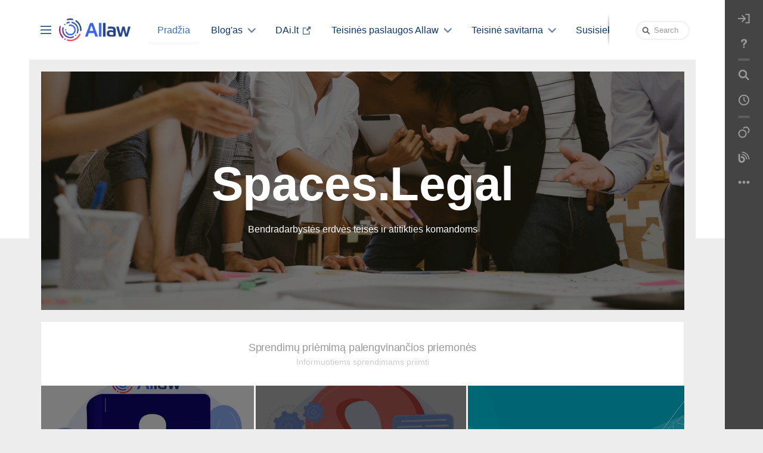

--- FILE ---
content_type: text/html;charset=UTF-8
request_url: https://allaw.lt/legalspaces/dashboard.action
body_size: 15358
content:
<!DOCTYPE html>
<html>
<head>

		






                    
    



		
	
    		<title>Pradžia - Spaces.Legal</title>
    
        
        

                        
    
                        
    

            <meta http-equiv="X-UA-Compatible" content="IE=EDGE,chrome=IE7">
<meta charset="UTF-8">
<meta id="confluence-context-path" name="confluence-context-path" content="/legalspaces">
<meta id="confluence-base-url" name="confluence-base-url" content="https://allaw.lt/legalspaces">

    <meta id="atlassian-token" name="atlassian-token" content="56f17693a9e34ae7145023921c4e97b291e66246">


<script type="text/javascript">
        var contextPath = '/legalspaces';
</script>

    

    <meta name="confluence-request-time" content="1762032069773">
        
    
        
            <meta name="ajs-use-keyboard-shortcuts" content="true">
            

<script type="application/javascript">
	window.Bitvoodoo = window.Bitvoodoo || {};
	window.Bitvoodoo.Viewtracker = window.Bitvoodoo.Viewtracker || {};

	window.Bitvoodoo.Viewtracker.Info = window.Bitvoodoo.Viewtracker.Info || {};
	window.Bitvoodoo.Viewtracker.Info.version = "8.2.3";
	window.Bitvoodoo.Viewtracker.Info.commitId = "73f2f73";

	window.Bitvoodoo.Viewtracker.Configuration = window.Bitvoodoo.Viewtracker.Configuration || {};
	window.Bitvoodoo.Viewtracker.Configuration.desktopTrackingEnabled = true;
	window.Bitvoodoo.Viewtracker.Configuration.mobileWebTrackingEnabled = true;
	window.Bitvoodoo.Viewtracker.Configuration.mobileNativeTrackingEnabled = true;
	window.Bitvoodoo.Viewtracker.Configuration.linchpinPluginEnabled = false;
	window.Bitvoodoo.Viewtracker.Configuration.scrollViewportPluginEnabled = true;
	window.Bitvoodoo.Viewtracker.Configuration.privacyMode = false;
	window.Bitvoodoo.Viewtracker.Configuration.hiddenUserStatistic = false;
	window.Bitvoodoo.Viewtracker.Configuration.isDataSecurityInfoBoxFeatureEnabled = false;
	window.Bitvoodoo.Viewtracker.Configuration.isDataSecurityLinkFeatureEnabled = false;
	window.Bitvoodoo.Viewtracker.Configuration.isPrivacyModeShowUsersReportFeatureEnabled = false;
	window.Bitvoodoo.Viewtracker.Configuration.isViewsCounterEnabled = true;
	window.Bitvoodoo.Viewtracker.Configuration.isStatisticCacheEnabled = false;
	window.Bitvoodoo.Viewtracker.Configuration.isAnonymizeViewersEnabled = false;
	window.Bitvoodoo.Viewtracker.Configuration.isSpaceExcludedFromTracking = false;
	window.Bitvoodoo.Viewtracker.Configuration.viewTrackerInstallationDate = 1570533159874;
	window.Bitvoodoo.Viewtracker.Configuration.excludedSpacesTotal = 0;
	window.Bitvoodoo.Viewtracker.Configuration.userExcludedGroupsTotal = 0;
	window.Bitvoodoo.Viewtracker.Configuration.debug = false;
	window.Bitvoodoo.Viewtracker.Configuration.serverTimezone = "Europe/Vilnius";
	window.Bitvoodoo.Viewtracker.Configuration.isUserHasUserDataAccess = true;

	
	window.Bitvoodoo.Viewtracker.Configuration.trackedUrls = [
			];
</script>

            <meta name="ajs-is-confluence-admin" content="false">
            <meta name="ajs-connection-timeout" content="10000">
            <meta name="ajs-discovered-plugin-features" content="$discoveredList">
            <meta name="ajs-keyboardshortcut-hash" content="39d57ef773b6f0c16b5ad402a662d903">
            <meta id="team-calendars-has-jira-link" content="true">
            <meta name="ajs-team-calendars-display-time-format" content="displayTimeFormat12">
            <meta id="team-calendars-display-week-number" content="false">
            <meta id="team-calendars-user-timezone" content="Europe/Vilnius">
            <script type="text/x-template" id="team-calendars-messages" title="team-calendars-messages"><fieldset class="i18n hidden"><input type="hidden" name="calendar3.month.long.july" value="July"><input type="hidden" name="calendar3.day.short.wednesday" value="Wed"><input type="hidden" name="calendar3.day.short.thursday" value="Thu"><input type="hidden" name="calendar3.month.short.march" value="Mar"><input type="hidden" name="calendar3.month.long.april" value="April"><input type="hidden" name="calendar3.month.long.october" value="October"><input type="hidden" name="calendar3.month.long.august" value="August"><input type="hidden" name="calendar3.month.short.july" value="Jul"><input type="hidden" name="calendar3.month.short.may" value="May"><input type="hidden" name="calendar3.month.short.november" value="Nov"><input type="hidden" name="calendar3.day.long.friday" value="Friday"><input type="hidden" name="calendar3.day.long.sunday" value="Sunday"><input type="hidden" name="calendar3.day.long.saturday" value="Saturday"><input type="hidden" name="calendar3.month.short.april" value="Apr"><input type="hidden" name="calendar3.day.long.wednesday" value="Wednesday"><input type="hidden" name="calendar3.month.long.december" value="December"><input type="hidden" name="calendar3.month.short.october" value="Oct"><input type="hidden" name="calendar3.day.long.monday" value="Monday"><input type="hidden" name="calendar3.month.short.june" value="Jun"><input type="hidden" name="calendar3.day.short.monday" value="Mon"><input type="hidden" name="calendar3.day.short.tuesday" value="Tue"><input type="hidden" name="calendar3.day.short.saturday" value="Sat"><input type="hidden" name="calendar3.month.long.march" value="March"><input type="hidden" name="calendar3.month.long.june" value="June"><input type="hidden" name="calendar3.month.short.february" value="Feb"><input type="hidden" name="calendar3.month.short.august" value="Aug"><input type="hidden" name="calendar3.month.short.december" value="Dec"><input type="hidden" name="calendar3.day.short.sunday" value="Sun"><input type="hidden" name="calendar3.month.long.february" value="February"><input type="hidden" name="calendar3.day.long.tuesday" value="Tuesday"><input type="hidden" name="calendar3.month.long.may" value="May"><input type="hidden" name="calendar3.month.long.september" value="September"><input type="hidden" name="calendar3.month.long.november" value="November"><input type="hidden" name="calendar3.month.short.january" value="Jan"><input type="hidden" name="calendar3.month.short.september" value="Sep"><input type="hidden" name="calendar3.day.long.thursday" value="Thursday"><input type="hidden" name="calendar3.month.long.january" value="January"><input type="hidden" name="calendar3.day.short.friday" value="Fri"></fieldset></script>
            <meta name="ajs-emojis-allow-current-user-upload-emojis" content="true">
<meta name="ajs-emojis-max-upload-file-size" content="1">

            
            
    
    
            <meta name="ajs-page-id" content="2818739">
            <meta name="ajs-content-id" content="2818739">
            <meta name="ajs-layout-space-key" content="rwlayoutkey">
            <meta name="ajs-context-path" content="/legalspaces">
            <meta name="ajs-base-url" content="https://allaw.lt/legalspaces">
            <meta name="ajs-version-number" content="8.5.4">
            <meta name="ajs-build-number" content="9012">
            <meta name="ajs-remote-user" content="">
            <meta name="ajs-remote-user-key" content="">
            <meta name="ajs-remote-user-has-licensed-access" content="false">
            <meta name="ajs-remote-user-has-browse-users-permission" content="false">
            <meta name="ajs-current-user-fullname" content="">
            <meta name="ajs-current-user-avatar-uri-reference" content="/legalspaces/images/icons/profilepics/anonymous.svg">
            <meta name="ajs-static-resource-url-prefix" content="/legalspaces">
            <meta name="ajs-global-settings-attachment-max-size" content="104857600">
            <meta name="ajs-global-settings-quick-search-enabled" content="true">
            <meta name="ajs-user-locale" content="en_GB">
            <meta name="ajs-user-timezone-offset" content="7200000">
            <meta name="ajs-enabled-dark-features" content="confluence.wrap.macro.disable,site-wide.shared-drafts,notification.plugin.api.enabled.com.stiltsoft.confluence.attachments.email.api.ShareFolderEvent,site-wide.synchrony,clc.quick.create,confluence.view.edit.transition,cql.search.screen,confluence-inline-comments-resolved,http.session.registrar,nps.survey.inline.dialog,confluence.efi.onboarding.new.templates,atlassian.cdn.static.assets,pdf-preview,previews.sharing,previews.versions,file-annotations,confluence.efi.onboarding.rich.space.content,collaborative-audit-log,confluence.reindex.improvements,previews.conversion-service,editor.ajax.save,crowd.sync.nested.groups.group.membership.changes.batching.enabled,read.only.mode,graphql,previews.trigger-all-file-types,attachment.extracted.text.extractor,lucene.caching.filter,confluence.table.resizable,notification.batch,previews.sharing.pushstate,confluence-inline-comments-rich-editor,tc.tacca.dacca,topicEventPublisher,confluence.reindex.audit,site-wide.synchrony.opt-in,atlassian.webresource.twophase.js.i18n.disabled,confluence.denormalisedpermissions,file-annotations.likes,gatekeeper-ui-v2,v2.content.name.searcher,confluence.search.improvements.ranking,crowd.event.transformer.directory.manager.cache,mobile.supported.version,confluence.reindex.spaces,confluence.fast-xml-backup-restore,pulp,crowd.sync.delete.user.memberships.batching.enabled,confluence-inline-comments,confluence-inline-comments-dangling-comment,quick-reload-inline-comments-flags,confluence.retention.rules">
            <meta name="ajs-atl-token" content="56f17693a9e34ae7145023921c4e97b291e66246">
            <meta name="ajs-confluence-flavour" content="VANILLA">
            <meta name="ajs-user-date-pattern" content="dd MMM yyyy">
            <meta name="ajs-access-mode" content="READ_WRITE">
            <meta name="ajs-render-mode" content="READ_WRITE">
            <meta name="ajs-date.format" content="MMM dd, yyyy">
    
    <link rel="shortcut icon" href="/legalspaces/s/-xy7yf4/9012/1ca6q62/76/_/favicon.ico">
    <link rel="icon" type="image/x-icon" href="/legalspaces/s/-xy7yf4/9012/1ca6q62/76/_/favicon.ico">

<link rel="search" type="application/opensearchdescription+xml" href="/legalspaces/opensearch/osd.action" title="LegalSpaces"/>
    
        <link rel="alternate" type="application/rss+xml"
            title="RSS Dashboard RSS Feed"
            href="/legalspaces/spaces/createrssfeed.action?types=page&amp;amp;types=blogpost&amp;amp;types=comment&amp;amp;spaces=&amp;amp;sort=modified&amp;amp;title=Dashboard+RSS+Feed&amp;amp;maxResults=15&amp;amp;publicFeed=true&amp;amp;rssType=rss2" />
        <link rel="alternate" type="application/atom+xml"
            title="ATOM Dashboard RSS Feed"
            href="/legalspaces/spaces/createrssfeed.action?types=page&amp;amp;types=blogpost&amp;amp;types=comment&amp;amp;spaces=&amp;amp;sort=modified&amp;amp;title=Dashboard+RSS+Feed&amp;amp;maxResults=15&amp;amp;publicFeed=true&amp;amp;rssType=atom" />
        

    <script>
window.WRM=window.WRM||{};window.WRM._unparsedData=window.WRM._unparsedData||{};window.WRM._unparsedErrors=window.WRM._unparsedErrors||{};
WRM._unparsedData["com.atlassian.applinks.applinks-plugin:applinks-common-exported.entity-types"]="{\u0022singular\u0022:{\u0022refapp.charlie\u0022:\u0022Charlie\u0022,\u0022fecru.project\u0022:\u0022Crucible Project\u0022,\u0022fecru.repository\u0022:\u0022FishEye Repository\u0022,\u0022stash.project\u0022:\u0022Stash Project\u0022,\u0022generic.entity\u0022:\u0022Generic Project\u0022,\u0022confluence.space\u0022:\u0022Confluence Space\u0022,\u0022bamboo.project\u0022:\u0022Bamboo Project\u0022,\u0022jira.project\u0022:\u0022Jira Project\u0022},\u0022plural\u0022:{\u0022refapp.charlie\u0022:\u0022Charlies\u0022,\u0022fecru.project\u0022:\u0022Crucible Projects\u0022,\u0022fecru.repository\u0022:\u0022FishEye Repositories\u0022,\u0022stash.project\u0022:\u0022Stash Projects\u0022,\u0022generic.entity\u0022:\u0022Generic Projects\u0022,\u0022confluence.space\u0022:\u0022Confluence Spaces\u0022,\u0022bamboo.project\u0022:\u0022Bamboo Projects\u0022,\u0022jira.project\u0022:\u0022Jira Projects\u0022}}";
WRM._unparsedData["com.atlassian.analytics.analytics-client:programmatic-analytics-init.programmatic-analytics-data-provider"]="false";
WRM._unparsedData["com.atlassian.confluence.plugins.confluence-license-banner:confluence-license-banner-resources.license-details"]="{\u0022daysBeforeLicenseExpiry\u0022:0,\u0022daysBeforeMaintenanceExpiry\u0022:0,\u0022showLicenseExpiryBanner\u0022:false,\u0022showMaintenanceExpiryBanner\u0022:false,\u0022renewUrl\u0022:null,\u0022salesUrl\u0022:null}";
WRM._unparsedData["com.atlassian.plugins.atlassian-plugins-webresource-plugin:context-path.context-path"]="\u0022/legalspaces\u0022";
WRM._unparsedData["com.atlassian.analytics.analytics-client:policy-update-init.policy-update-data-provider"]="false";
WRM._unparsedData["com.atlassian.applinks.applinks-plugin:applinks-common-exported.authentication-types"]="{\u0022com.atlassian.applinks.api.auth.types.BasicAuthenticationProvider\u0022:\u0022Basic Access\u0022,\u0022com.atlassian.applinks.api.auth.types.TrustedAppsAuthenticationProvider\u0022:\u0022Trusted Applications\u0022,\u0022com.atlassian.applinks.api.auth.types.CorsAuthenticationProvider\u0022:\u0022CORS\u0022,\u0022com.atlassian.applinks.api.auth.types.OAuthAuthenticationProvider\u0022:\u0022OAuth\u0022,\u0022com.atlassian.applinks.api.auth.types.TwoLeggedOAuthAuthenticationProvider\u0022:\u0022OAuth\u0022,\u0022com.atlassian.applinks.api.auth.types.TwoLeggedOAuthWithImpersonationAuthenticationProvider\u0022:\u0022OAuth\u0022}";
WRM._unparsedData["com.atlassian.confluence.plugins.confluence-search-ui-plugin:confluence-search-ui-plugin-resources.i18n-data"]="{\u0022search.ui.recent.link.text\u0022:\u0022View more recently visited\u0022,\u0022search.ui.search.results.empty\u0022:\u0022We couldn\u0027\u0027t find anything matching \u005C\u0022{0}\u005C\u0022.\u0022,\u0022search.ui.filter.clear.selected\u0022:\u0022Clear selected items\u0022,\u0022search.ui.content.name.search.items.panel.load.all.top.items.button.text\u0022:\u0022Show more app results...\u0022,\u0022search.ui.filter.contributor.button.text\u0022:\u0022Contributor\u0022,\u0022search.ui.filter.space.current.label\u0022:\u0022CURRENT\u0022,\u0022search.ui.clear.input.button.text\u0022:\u0022Clear text\u0022,\u0022search.ui.search.results.clear.button\u0022:\u0022clear your filters.\u0022,\u0022help.search.ui.link.title\u0022:\u0022Search tips\u0022,\u0022search.ui.container.close.text\u0022:\u0022Close\u0022,\u0022search.ui.filter.date.month.text\u0022:\u0022The past month\u0022,\u0022search.ui.infinite.scroll.button.text\u0022:\u0022More results\u0022,\u0022search.ui.filter.date.button.text\u0022:\u0022Date\u0022,\u0022search.ui.filter.date.week.text\u0022:\u0022The past week\u0022,\u0022search.ui.result.subtitle.calendar\u0022:\u0022Team calendar\u0022,\u0022search.ui.filter.date.heading\u0022:\u0022Last modified within\u0022,\u0022search.ui.filter.space.input.label\u0022:\u0022Find spaces...\u0022,\u0022search.ui.generic.error\u0022:\u0022Something went wrong. Refresh the page, or contact your admin if this keeps happening.\u0022,\u0022search.ui.recent.spaces\u0022:\u0022Recent Spaces\u0022,\u0022search.ui.result.subtitle.space\u0022:\u0022Space\u0022,\u0022search.ui.filter.space.category.input.label\u0022:\u0022Find space categories...\u0022,\u0022search.ui.filter.space.archive.label\u0022:\u0022Search archived spaces\u0022,\u0022search.ui.filter.label\u0022:\u0022filter\u0022,\u0022search.ui.filter.date.all.text\u0022:\u0022Any time\u0022,\u0022search.ui.filter.date.hour.text\u0022:\u0022The past day\u0022,\u0022search.ui.filters.heading\u0022:\u0022Filter by\u0022,\u0022search.ui.filter.label.input.label\u0022:\u0022Find labels...\u0022,\u0022search.ui.recent.items.anonymous\u0022:\u0022Start exploring. Your search results will appear here.\u0022,\u0022search.ui.input.label\u0022:\u0022Search\u0022,\u0022search.ui.input.aria.label\u0022:\u0022Search, when you type, your results will be displayed below.\u0022,\u0022search.ui.search.result\u0022:\u0022{0,choice,1#{0} search result|1\u003c{0} search results}\u0022,\u0022search.ui.filter.label.button.text\u0022:\u0022Label\u0022,\u0022search.ui.container.clear.ariaLabel\u0022:\u0022Clear\u0022,\u0022search.ui.input.alert\u0022:\u0022Hit enter to search\u0022,\u0022search.ui.filter.no.result.text\u0022:\u0022We can\u0027\u0027t find anything matching your search\u0022,\u0022search.ui.result.subtitle.user\u0022:\u0022User profile\u0022,\u0022search.ui.filter.contributor.input.label\u0022:\u0022Find people...\u0022,\u0022search.ui.filter.content.type.button.text\u0022:\u0022Type\u0022,\u0022search.ui.filter.date.year.text\u0022:\u0022The past year\u0022,\u0022search.ui.advanced.search.link.text\u0022:\u0022Advanced search\u0022,\u0022search.ui.filter.space.button.text\u0022:\u0022Space\u0022,\u0022search.ui.search.results.clear.line2\u0022:\u0022Try a different search term or\u0022,\u0022search.ui.filter.space.category.button.text\u0022:\u0022Space category\u0022,\u0022search.ui.search.results.clear.line1\u0022:\u0022We couldn\u0027\u0027t find anything matching your search.\u0022,\u0022search.ui.content.name.search.items.panel.load.all.top.items.admin.button.text\u0022:\u0022Show more settings and app results...\u0022,\u0022search.ui.recent.pages\u0022:\u0022Recently visited\u0022,\u0022search.ui.search.result.anonymous\u0022:\u0022{0,choice,1#{0} search result|1\u003c{0} search results}. Have an account? {1}Log in{2} to expand your search.\u0022,\u0022search.ui.recent.items.empty\u0022:\u0022Start exploring. Pages and spaces you\u0027\u0027ve visited recently will appear here.\u0022,\u0022search.ui.filter.space.init.heading\u0022:\u0022recent spaces\u0022}";
WRM._unparsedData["com.atlassian.applinks.applinks-plugin:applinks-common-exported.applinks-types"]="{\u0022crowd\u0022:\u0022Crowd\u0022,\u0022confluence\u0022:\u0022Confluence\u0022,\u0022fecru\u0022:\u0022FishEye / Crucible\u0022,\u0022stash\u0022:\u0022Stash\u0022,\u0022jira\u0022:\u0022Jira\u0022,\u0022refapp\u0022:\u0022Reference Application\u0022,\u0022bamboo\u0022:\u0022Bamboo\u0022,\u0022generic\u0022:\u0022Generic Application\u0022}";
WRM._unparsedData["com.atlassian.confluence.plugins.synchrony-interop:synchrony-status-banner-loader.synchrony-status"]="false";
WRM._unparsedData["com.atlassian.applinks.applinks-plugin:applinks-common-exported.applinks-help-paths"]="{\u0022entries\u0022:{\u0022applinks.docs.root\u0022:\u0022https://confluence.atlassian.com/display/APPLINKS-091/\u0022,\u0022applinks.docs.diagnostics.troubleshoot.sslunmatched\u0022:\u0022SSL+and+application+link+troubleshooting+guide\u0022,\u0022applinks.docs.diagnostics.troubleshoot.oauthsignatureinvalid\u0022:\u0022OAuth+troubleshooting+guide\u0022,\u0022applinks.docs.diagnostics.troubleshoot.oauthtimestamprefused\u0022:\u0022OAuth+troubleshooting+guide\u0022,\u0022applinks.docs.delete.entity.link\u0022:\u0022Create+links+between+projects\u0022,\u0022applinks.docs.adding.application.link\u0022:\u0022Link+Atlassian+applications+to+work+together\u0022,\u0022applinks.docs.administration.guide\u0022:\u0022Application+Links+Documentation\u0022,\u0022applinks.docs.oauth.security\u0022:\u0022OAuth+security+for+application+links\u0022,\u0022applinks.docs.troubleshoot.application.links\u0022:\u0022Troubleshoot+application+links\u0022,\u0022applinks.docs.diagnostics.troubleshoot.unknownerror\u0022:\u0022Network+and+connectivity+troubleshooting+guide\u0022,\u0022applinks.docs.configuring.auth.trusted.apps\u0022:\u0022Configuring+Trusted+Applications+authentication+for+an+application+link\u0022,\u0022applinks.docs.diagnostics.troubleshoot.authlevelunsupported\u0022:\u0022OAuth+troubleshooting+guide\u0022,\u0022applinks.docs.diagnostics.troubleshoot.ssluntrusted\u0022:\u0022SSL+and+application+link+troubleshooting+guide\u0022,\u0022applinks.docs.diagnostics.troubleshoot.unknownhost\u0022:\u0022Network+and+connectivity+troubleshooting+guide\u0022,\u0022applinks.docs.delete.application.link\u0022:\u0022Link+Atlassian+applications+to+work+together\u0022,\u0022applinks.docs.adding.project.link\u0022:\u0022Configuring+Project+links+across+Applications\u0022,\u0022applinks.docs.link.applications\u0022:\u0022Link+Atlassian+applications+to+work+together\u0022,\u0022applinks.docs.diagnostics.troubleshoot.oauthproblem\u0022:\u0022OAuth+troubleshooting+guide\u0022,\u0022applinks.docs.diagnostics.troubleshoot.migration\u0022:\u0022Update+application+links+to+use+OAuth\u0022,\u0022applinks.docs.relocate.application.link\u0022:\u0022Link+Atlassian+applications+to+work+together\u0022,\u0022applinks.docs.administering.entity.links\u0022:\u0022Create+links+between+projects\u0022,\u0022applinks.docs.upgrade.application.link\u0022:\u0022OAuth+security+for+application+links\u0022,\u0022applinks.docs.diagnostics.troubleshoot.connectionrefused\u0022:\u0022Network+and+connectivity+troubleshooting+guide\u0022,\u0022applinks.docs.configuring.auth.oauth\u0022:\u0022OAuth+security+for+application+links\u0022,\u0022applinks.docs.insufficient.remote.permission\u0022:\u0022OAuth+security+for+application+links\u0022,\u0022applinks.docs.configuring.application.link.auth\u0022:\u0022OAuth+security+for+application+links\u0022,\u0022applinks.docs.diagnostics\u0022:\u0022Application+links+diagnostics\u0022,\u0022applinks.docs.configured.authentication.types\u0022:\u0022OAuth+security+for+application+links\u0022,\u0022applinks.docs.adding.entity.link\u0022:\u0022Create+links+between+projects\u0022,\u0022applinks.docs.diagnostics.troubleshoot.unexpectedresponse\u0022:\u0022Network+and+connectivity+troubleshooting+guide\u0022,\u0022applinks.docs.configuring.auth.basic\u0022:\u0022Configuring+Basic+HTTP+Authentication+for+an+Application+Link\u0022,\u0022applinks.docs.diagnostics.troubleshoot.authlevelmismatch\u0022:\u0022OAuth+troubleshooting+guide\u0022}}";
WRM._unparsedData["com.atlassian.confluence.plugins.confluence-feature-discovery-plugin:confluence-feature-discovery-plugin-resources.test-mode"]="false";
if(window.WRM._dataArrived)window.WRM._dataArrived();</script>
<link rel="stylesheet" href="/legalspaces/s/e15069ef7a52d5406b521bd2f3d24686-CDN/-xy7yf4/9012/1ca6q62/1b520fa5fb4dd4f3fddbc080a395d9ea/_/download/contextbatch/css/_super,-com.atlassian.plugins.atlassian-plugins-webresource-rest:data-collector-perf-observer/batch.css" data-wrm-key="_super,-com.atlassian.plugins.atlassian-plugins-webresource-rest:data-collector-perf-observer" data-wrm-batch-type="context" media="all">
<link rel="stylesheet" href="/legalspaces/s/3ff15c6f1c82922bfe85d4421a79d9c5-CDN/-xy7yf4/9012/1ca6q62/803d3755eab762994df712065f0add18/_/download/contextbatch/css/dashboard,backbone-dashboard,atl.general,main,refined.main,-_super/batch.css?bvIsPrivacyModeEnabled=false&amp;com.appanvil.aura.license=true&amp;hostenabled=true&amp;tc-license-setup=true" data-wrm-key="dashboard,backbone-dashboard,atl.general,main,refined.main,-_super" data-wrm-batch-type="context" media="all">
<link rel="stylesheet" href="/legalspaces/s/3ff15c6f1c82922bfe85d4421a79d9c5-CDN/-xy7yf4/9012/1ca6q62/803d3755eab762994df712065f0add18/_/download/contextbatch/css/dashboard,backbone-dashboard,atl.general,main,refined.main,-_super/batch.css?bvIsPrivacyModeEnabled=false&amp;com.appanvil.aura.license=true&amp;hostenabled=true&amp;media=print&amp;tc-license-setup=true" media="print" data-wrm-key="dashboard,backbone-dashboard,atl.general,main,refined.main,-_super" data-wrm-batch-type="context">
<link rel="stylesheet" href="/legalspaces/s/d41d8cd98f00b204e9800998ecf8427e-CDN/-xy7yf4/9012/1ca6q62/18.5.1/_/download/batch/confluence.extra.layout:resources/confluence.extra.layout:resources.css" data-wrm-key="confluence.extra.layout:resources" data-wrm-batch-type="resource" media="all">
<link rel="stylesheet" href="/legalspaces/s/d41d8cd98f00b204e9800998ecf8427e-CDN/-xy7yf4/9012/1ca6q62/7.5.0/_/download/batch/com.refinedwiki.confluence.plugins.theme.original:print-style/com.refinedwiki.confluence.plugins.theme.original:print-style.css?content-type=text%2Fcss&amp;media=print" media="print" data-wrm-key="com.refinedwiki.confluence.plugins.theme.original:print-style" data-wrm-batch-type="resource">
<link rel="stylesheet" href="/legalspaces/s/-xy7yf4/9012/1ca6q62/76/_/styles/colors.css" media="all">
<link rel="stylesheet" href="/legalspaces/s/-xy7yf4/9012/1ca6q62/7.5.0/_/download/resources/com.refinedwiki.confluence.plugins.theme.original:RefinedWikiTheme50/default-theme.css" media="all">
<link rel="stylesheet" href="/legalspaces/s/-xy7yf4/9012/1ca6q62/7.5.0/_/download/resources/com.refinedwiki.confluence.plugins.theme.original:RefinedWikiTheme50/atlassian-editor.css" media="all">
<link rel="stylesheet" href="/legalspaces/s/-xy7yf4/9012/1ca6q62/76/_/styles/custom.css" media="all">
<script data-wrm-key="com.atlassian.plugins.atlassian-plugins-webresource-rest:data-collector-perf-observer" data-wrm-batch-type="resource" data-initially-rendered>
!function(){"use strict";if("PerformanceObserver"in window){const e=[];window.__observedResources=e;const r=e=>"script"===e?"script":"css";new PerformanceObserver((n=>{n.getEntries().filter((({initiatorType:e,name:r})=>{const n="script"===e||((e,r)=>"link"===e&&"css"===new URL(r).pathname.split(".").pop())(e,r),i=new URL(location.href).origin===new URL(r).origin;return n&&i})).forEach((({name:n,transferSize:i,encodedBodySize:s,initiatorType:o})=>{e.push([i,s,n,r(o)])}))})).observe({type:"resource"})}}();

</script>
<script src="/legalspaces/s/1ee829461a67d4d7f76aa405166bcf1b-CDN/-xy7yf4/9012/1ca6q62/1b520fa5fb4dd4f3fddbc080a395d9ea/_/download/contextbatch/js/_super,-com.atlassian.plugins.atlassian-plugins-webresource-rest:data-collector-perf-observer/batch.js?locale=en-GB" data-wrm-key="_super,-com.atlassian.plugins.atlassian-plugins-webresource-rest:data-collector-perf-observer" data-wrm-batch-type="context" data-initially-rendered></script>
<script src="/legalspaces/s/fb14ef603eea8faece79279212b91b53-CDN/-xy7yf4/9012/1ca6q62/803d3755eab762994df712065f0add18/_/download/contextbatch/js/dashboard,backbone-dashboard,atl.general,main,refined.main,-_super/batch.js?bvIsPrivacyModeEnabled=false&amp;com.appanvil.aura.license=true&amp;hostenabled=true&amp;locale=en-GB&amp;tc-license-setup=true" data-wrm-key="dashboard,backbone-dashboard,atl.general,main,refined.main,-_super" data-wrm-batch-type="context" data-initially-rendered></script>
<script src="/legalspaces/s/d41d8cd98f00b204e9800998ecf8427e-CDN/-xy7yf4/9012/1ca6q62/3.5.8/_/download/batch/com.simplenia.confluence.plugins.newsteaser:news-teaser-resources/com.simplenia.confluence.plugins.newsteaser:news-teaser-resources.js" data-wrm-key="com.simplenia.confluence.plugins.newsteaser:news-teaser-resources" data-wrm-batch-type="resource" data-initially-rendered></script>
<script src="/legalspaces/s/d41d8cd98f00b204e9800998ecf8427e-CDN/-xy7yf4/9012/1ca6q62/8.2.3/_/download/batch/ch.bitvoodoo.confluence.plugins.viewtracker:viewtracker-url-tracking-resource/ch.bitvoodoo.confluence.plugins.viewtracker:viewtracker-url-tracking-resource.js" data-wrm-key="ch.bitvoodoo.confluence.plugins.viewtracker:viewtracker-url-tracking-resource" data-wrm-batch-type="resource" data-initially-rendered></script>
<script type="module">WRM.requireLazily(["wr!com.atlassian.plugins.atlassian-plugins-webresource-rest:data-collector-async"])</script>
    

        
    

    
                        
    

                                
    
    

		


						    						    						    					


	
	
	<script>
						if (typeof RW === 'undefined') {
			var RW = {};
		}

		if (typeof RWJS === 'undefined') {
		  var RWJS = {};
		}
						RWJS.showLoader = function(){
		  console.warn("RWJS.showLoader access from velocity deprecated");
		}
        RWJS.hideLoader = function(){
          console.warn("RWJS.hideLoader access from velocity deprecated");
		}


		        RW._versionChecker = {
            comparedTo66: 1,
            comparedTo614: 1,
            comparedTo70: 1,
            comparedTo74: 1,
            comparedTo710: 1,
            comparedTo712: 1
        };

                        
                    RW._isConfluenceAdministrator = false;
                    RW._isConfluenceOrRefinedAdmin = false;

                    RW._defaultApplinks = 'https://allaw.lt/legaldesk';

		                RW._isSiteAdministrator = false;

					RW._blogPortalEnabled = true;
		
                RW._isHtmlModuleDisabled = false;
				RW._userDashboardsEnabled = true;

        RW._canViewProfiles = false;
				
				RW._cacheSettings = {};
        RW._cacheSettings.params = {};
        RW._cacheSettings.lastChange = {};

            
                        RW._cacheSettings.params['footer'] = true;
                                        RW._cacheSettings.params['userdetails'] = true;
                                        RW._cacheSettings.params['globalmenu'] = true;
                                        RW._cacheSettings.params['usercategory'] = true;
                                        RW._cacheSettings.params['category'] = true;
                                        RW._cacheSettings.params['docache'] = true;
                                                                    RW._cacheSettings.lastChange['footer'] = 1761998830734;
                                        RW._cacheSettings.lastChange['userdetails'] = 1761987439659;
                                        RW._cacheSettings.lastChange['globalmenu'] = 1761987458679;
                                        RW._cacheSettings.lastChange['usercategory'] = 1761987458679;
                                        RW._cacheSettings.lastChange['category'] = 1761987458632;
            
                                    RW._siteId = 0;
            RW._siteName = 'Spaces.Legal';
            RW._siteType = '';
                    RW._clusterNodeId = '';
        RW._rootCategoryKey = ''; // The active root category
        RW._categoryKey = '';
        RW._categoryName = '';
        RW._spaceName = '';
        RW._spaceKey = '';
        RW._pageId = '';

        // Keyboard shortcuts add-on status
        RW.shortcutsEnabled = function() {
            return Confluence && Confluence.KeyboardShortcuts && Confluence.KeyboardShortcuts.enabled;
        };

        // Different Home Context
                        RW._isSiteHome = true;
		        
        // Layout preview draft status
        RW._isDraftPreview = function() {
          return window.location.href.indexOf('draft=true') >= 0;
        }

        // Check if layouteditor can be executed
        RW._isLayoutEditorAvailable = function() {
          // Layout Preview mode is off
          if (!RW._isDraftPreview()) {
            // Layouteditor is invisible
            if (document.querySelector('#rw_layouteditor').style.display === 'none') {
              return true;
            }
		  }
		  return null;
        };
	</script>




			
	

<!--[if !IE]><!-->
 	<style type="text/css">
		.rw_toolbar_menu li .rw_toolbar_dropdown li a:hover
		{
			color: #000000;
			background: #eeeeee;
		}

		/* Scroll office fix */
		#com-k15t-confluence-scroll-pdf-launcher:hover
		{
			color: #000000;
			background: #eeeeee;
		}
	</style>
<!--<![endif]-->







			
	    <script>
        window.RW._theme = {"id":2,"name":"Color","version":189,"date":null,"niceDate":null,"author":null,"comment":null,"systemType":"bundled","hidden":false,"type":"content","attributes":{"header_variant":"1row","navMenuActiveUnderlineColour_colour":"rgba(250,250,250,1.00)","navMenuHoverUnderlineColour_colour":"rgba(212,34,111,1.00)","keyNavColour_colour":"#fd9602","bodyBackground_colour":"rgba(255,255,255,1.00)","contentShadow_selected":"effects_off","contentHeaderTheme_selected":"menu_solid","navMenuActiveTextColour_colour":"rgba(61,112,189,1.00)","sidebarBackground_colour":"#444444","bodyBackground_active":"colour","navmenu_variant":"underline","navMenuTextSize_selected":"large","siteHomeTheme_selected":"dashboards_gray2","contentWidth_size":"92%","searchTheme_selected":"light","sidebarFontColour_colour":"#999999","appearance_variant":"partial","navMenuTextColour_colour":"rgba(15,54,105,1.00)","headerHeight_selected":"default","createButtonColour_colour":"rgba(224,126,13,1.00)","sidebarHoverFontColour_colour":"#FFFFFF","headerWidth_size":"92%","spaceTheme_selected":"spaces_gray2","logoSize_selected":"medium","navMenuHoverTextColour_colour":"rgba(61,112,189,1.00)","popupTheme_selected":"dark","sidebarHoverBackground_colour":"#555555","navMenuDropDownTheme_selected":"light","footerTheme_selected":"dark"},"active":null,"canEdit":false,"icon":null,"features":[{"id":"background","options":[{"id":"partial","icon":null,"enabled":true,"sections":[{"id":"general","selector":null,"hash":null,"tnts":[{"id":"corners","type":"tweak-boolean","value":{"checked":false},"treats":null,"enabled":null},{"id":"effect","type":"tweak-icon","value":{"selected":"effects_off"},"treats":[],"enabled":null}]},{"id":"background1","selector":null,"hash":null,"tnts":[{"id":"background","type":"tweak-background","value":{"variant":"colour","colour":"rgba(255,255,255,1.00)","gradient":{"top":"rgba(76,161,184,1.00)","bottom":"rgba(5,68,84,1.00)"},"image":{"url":"","repeat":"cover","fixed":false,"position":{},"colour":"rgba(255, 255, 255, 0)","filters":{},"imageName":"AdobeStock_349466600-mod.jpeg","webUrl":false},"secondaryColour":"#cd295a"},"treats":null,"enabled":null}]}]}]},{"id":"header","options":[{"id":"1row","icon":null,"enabled":true,"sections":[{"id":"general","selector":null,"hash":null,"tnts":[{"id":"height","type":"tweak-dropdown","value":{"selected":"tight"},"treats":null,"enabled":null},{"id":"width","type":"tweak-width","value":{"width":"92%"},"treats":null,"enabled":null}]},{"id":"logo","selector":null,"hash":null,"tnts":[{"id":"size","type":"tweak-dropdown","value":{"selected":"medium"},"treats":null,"enabled":null}]},{"id":"search","selector":null,"hash":null,"tnts":[{"id":"background","type":"tweak-dropdown","value":{"selected":"light"},"treats":null,"enabled":null}]}]}]},{"id":"navmenu","options":[{"id":"underline","icon":null,"enabled":true,"sections":[{"id":"general","selector":null,"hash":null,"tnts":[{"id":"textsize","type":"tweak-dropdown","value":{"selected":"large"},"treats":null,"enabled":null}]},{"id":"item","selector":null,"hash":null,"tnts":[{"id":"textcolour","type":"tweak-colour","value":{"colour":"rgba(15,54,105,1.00)"},"treats":null,"enabled":null}]},{"id":"active","selector":null,"hash":null,"tnts":[{"id":"textcolour","type":"tweak-colour","value":{"colour":"rgba(61,112,189,1.00)"},"treats":null,"enabled":null},{"id":"underline","type":"tweak-colour","value":{"colour":"rgba(250,250,250,1.00)"},"treats":null,"enabled":null}]},{"id":"hover","selector":null,"hash":null,"tnts":[{"id":"textcolour","type":"tweak-colour","value":{"colour":"rgba(61,112,189,1.00)"},"treats":null,"enabled":null},{"id":"underline","type":"tweak-colour","value":{"colour":"rgba(212,34,111,1.00)"},"treats":null,"enabled":null}]}]}]},{"id":"content","options":[{"id":"content","icon":null,"enabled":true,"sections":[{"id":"general","selector":null,"hash":null,"tnts":[{"id":"corners","type":"tweak-boolean","value":{"checked":false},"treats":null,"enabled":null},{"id":"width","type":"tweak-width","value":{"width":"92%"},"treats":null,"enabled":null},{"id":"createbuttoncolour","type":"tweak-colour","value":{"colour":"rgba(224,126,13,1.00)"},"treats":null,"enabled":null}]},{"id":"menu","selector":null,"hash":null,"tnts":[{"id":"style","type":"tweak-icon","value":{"selected":"menu_solid"},"treats":null,"enabled":null}]},{"id":"spaces","selector":null,"hash":null,"tnts":[{"id":"style","type":"tweak-icon","value":{"selected":"spaces_gray2"},"treats":null,"enabled":null}]},{"id":"dashboards","selector":null,"hash":null,"tnts":[{"id":"style","type":"tweak-icon","value":{"selected":"dashboards_gray2"},"treats":null,"enabled":null}]}]}]},{"id":"extras","options":[{"id":"extras","icon":null,"enabled":true,"sections":[{"id":"categorydropdown","selector":null,"hash":null,"tnts":[{"id":"background","type":"tweak-dropdown","value":{"selected":"light"},"treats":null,"enabled":null}]},{"id":"popups","selector":null,"hash":null,"tnts":[{"id":"background","type":"tweak-dropdown","value":{"selected":"dark"},"treats":null,"enabled":null}]},{"id":"globalmenu","selector":null,"hash":null,"tnts":[{"id":"background","type":"tweak-dropdown","value":{"selected":"dark"},"treats":null,"enabled":null}]},{"id":"footer","selector":null,"hash":null,"tnts":[{"id":"background","type":"tweak-dropdown","value":{"selected":"dark"},"treats":null,"enabled":null}]},{"id":"keynav","selector":null,"hash":null,"tnts":[{"id":"textcolour","type":"tweak-colour","value":{"colour":"#fd9602"},"treats":null,"enabled":null}]}]}]}],"themeCssUri":"/plugins/servlet/rw-resources/themes/2/css/theme-2-189.css"};
    </script>
	

	<link type="text/css" rel="stylesheet" href="/legalspaces/plugins/servlet/rw-resources/themes/2/css/theme-2-189.css" media="all">


			<style type="text/css">
  #rw_wrapper.rw_effects_popup_shadow .rw_shadow_top { width: calc(100% + 40px); }
  #rw_wrapper.rw_effects_popup_shadow .rw_shadow_top:after { width: calc(100% - 40px); }
  #rw_wrapper.rw_effects_popup_border .rw_shadow_top { width: calc(100% + 2px); }
</style>



                
<style type="text/css">
	/* Key navigation in popup */
	.rw_key_nav li.rw_selected a {
        background-color: #fd9602 !important;
        border-color: #fd9602 !important;
                box-shadow: none;
    }
    .rw_key_nav li.rw_selected * { color: #fff !important; }
    .rw_key_nav li.rw_selected a span.rw_item_left { background: none !important; border-color:unset !important;}

	/* Key navigation category menu */
	#rw_category_menu ul li.rw_active.rw_selected a > span { border-color: #fd9602; }

	/* Confluence questions  */
	.rw_navigation_module_questions ul li.rw_selected { background: #fd9602; }
	.rw_category_dd_theme_dark #rw_category_dropdown_wrapper .rw_navigation_module_questions ul li.rw_selected { background: #fd9602; }

	/* Key navigation for page tree */
	.rw_pagetree_list li.rw_selected > div.rw_icon_content { background: #fd9602 !important; border-color: #fd9602 !important; }
	.rw_pagetree_list li.rw_selected > div.rw_icon_content a { color:#fff !important;}
	.rw_pagetree_list li.rw_selected a {background: none !important; border-color: unset; color:#333 !important;}

	/* Key navigation for activity popup */
	li.rw_selected div.rw_no_link { background: #fd9602 !important; border-color: #fd9602 !important; }
    .rw_popup_design_default .rw_popup .rw_activity_module .rw_selected,
    .rw_popup_design_confluence .rw_popup .rw_activity_module .rw_selected {
        background: #fd9602 !important;
    }

	/* Main Key Navigation */
	.rw_keynavigation_row > div.rw_selected { background: #fd9602 !important; color:#fff !important;}
	.rw_keynavigation_container > div.rw_keynavigation_empty_item { background: none;}

    /* Key Navigation in search module */
    .rw_search_module_results ul li.rw_selected a {
        background: #fd9602 !important;
        border-color: #fd9602 !important;
        color: #fff;
    }

	/* Menu keynav exceptions */
	#notifications-anchor.rw_selected {background: #fd9602 !important; color:#fff !important;}


	

	#rw_menu_bar #rw_create_button .aui-button,
	#rw_inline_dialog_page_menu #rw_create_button .aui-button,
    .rw_create_blogpost_button.aui-button
	{
	  background-image: -moz-linear-gradient(top, #c21625, #a3121f);
	  background-image: -ms-linear-gradient(top,  #c21625, #a3121f);
	  background-image: -webkit-linear-gradient(top,  #c21625, #a3121f);
	  background-image: -o-linear-gradient(top,  #c21625, #a3121f);
	  background-image: linear-gradient(top,  #c21625, #a3121f);
	  text-shadow: none;
	  color: #ffffff;
	}

    #rw_menu_bar #rw_create_button .aui-button,
    #rw_inline_dialog_page_menu #rw_create_button .aui-button,
    .rw_create_blogpost_button.aui-button
    {
      border-color: #c21625;
    }
    #rw_main #rw_create_button .aui-button:hover,
    #rw_main #rw_create_button .aui-button:focus,
    #rw_inline_dialog_page_menu #rw_create_button .aui-button:hover,
    #rw_inline_dialog_page_menu #rw_create_button .aui-button:focus,
    .rw_create_blogpost_button.aui-button:hover,
    .rw_create_blogpost_button.aui-button:focus
    {
      background-image: -moz-linear-gradient(top, #ff071c, #aa1523);
      background-image: -ms-linear-gradient(top, #ff071c, #aa1523);
      background-image: -webkit-linear-gradient(top, #ff071c, #aa1523);
      background-image: -o-linear-gradient(top, #ff071c, #aa1523);
      background-image: linear-gradient(top, #ff071c, #aa1523);
    }

    .rw_create_blogpost_button.aui-button {
	  border: 0;
    }
    .rw_create_blogpost_button.aui-button:hover {
      color: #ffffff;
	}


		


    	        #com-atlassian-confluence #inline-dialog-notifications-miniview
        {
            position:fixed;
            top: 57px !important;
            right: 80px !important;
			margin: 0px !important;
        }
        #com-atlassian-confluence #inline-dialog-notifications-miniview:after,
        #com-atlassian-confluence #inline-dialog-notifications-miniview:before
        {
            border: medium solid transparent;
            bottom: 100%;
            content: " ";
            height: 0;
            pointer-events: none;
            position: absolute;
            width: 0;
        }
        #com-atlassian-confluence #inline-dialog-notifications-miniview:after
        {

            border-color: rgba(237, 237, 237, 0) rgba(237, 237, 237, 0) rgba(237, 237, 237, 0) #fff;
            border-width: 8px;
            top:22px;
            right: -15px;
        }
        #com-atlassian-confluence #inline-dialog-notifications-miniview:before
        {
            border-color: rgba(221, 221, 221, 0) rgba(221, 221, 221, 0) rgba(221, 221, 221, 0) #ddd;
            border-width: 10px;
            top: 20px;
            right: -19px;
        }
        #com-atlassian-confluence #inline-dialog-notifications-miniview #arrow-notifications-miniview
        {
            display:none;
        }
	
		
</style>



    <!-- Message Banner 
<div style="background-color: yellow; border: 2px solid red; margin: 4px; padding: 2px; font-weight: bold; text-align: center;">
Confluence bus išjungta planuotam atnaujinimui šiandien, 15:00-16:00. Prašome išsaugoti savo darbus.
</div>
-->

    

        

    


</head>


<body      id="com-atlassian-confluence"
         data-theme-id="2"    data-site-id="0"
    class=" rw_version_6 dashboard aui-layout aui-theme-default
    rw_theme_context_dashboard    lighter-editor     rw_body_gray rw_popup_design_default rw_category_dd_theme_light 
               rw_new_icons          rw_has_side_menu     "
     >


<script>
  if (window.frameElement) {
    if (AJS && AJS.Meta && AJS.Meta.set && window.frameElement.id !== 'scaffold-iframe') {
      AJS.Meta.set('content-type', '');
    }
    $('#main-content').append('<style></style>')
  }
</script>


        
            

<fieldset class="parameters hidden" style="display: none;">
            <input type="hidden" id="listAnalyticsKey" value="19"/>
        <input type="hidden" id="listAnalyticsDomain" value="comalatech.matomo.cloud"/>
    </fieldset>
            <div id="shdsd_attachmentListener_previewAttachements_rootDiv"></div>
            <div id='stp-licenseStatus-banner'></div>
            <meta name="ajs-is-scroll-viewport-available" content="true">
    <ul id="assistive-skip-links" class="assistive">
    <li><a href="#title-heading">Skip to main content</a></li>
    <li><a href="#breadcrumbs">assistive.skiplink.to.breadcrumbs</a></li>
    <li><a href="#rw_category_menu">assistive.skiplink.to.header.menu</a></li>
    <li><a href="#navigation">assistive.skiplink.to.action.menu</a></li>
    <li><a href="#rw_search_query">assistive.skiplink.to.quick.search</a></li>
</ul>


<div id="page">

<div id="rw_layout_draft_preview"></div>

<div id="full-height-container">

      <div id="header" style="display:none;"></div>

   <div id="header-precursor">
        <div class="cell">
            
                        </div>
    </div>

        











































							












































<div
    id="rw_side_menu"
    class="
		 rw_c711_tweak     rw_c712_tweak	"

    data-mode="responsive"
    >
    <div id="rw_side_menu_handle" class="rw_handle"><span class="rw_external_icon_angle-double-left"></span></div>
    <div id="rw_side_menu_container">
        <ul>
                                    				
    
        
			
		<li><a  id="login-link" href="/legalspaces/login.action?os_destination=%2Fdashboard.action" class="  user-item login-link " 			 title="Login"  style="margin-top:10px;">
							<span class="rw_item_icon rw_external_helper_icon_login" style="font-weight: bold"></span> 			  	<span class="rw_item_content">Log in</span>
			        </a></li>
                            			
                                                
	                
	    <li><a id="help-menu-link" href="#" title="Help" class="rw_has_dd rw_tooltip" data-dd="help-menu-link-dd" data-tooltip="Help">
      <span class="rw_item_icon aui-icon aui-icon-large aui-iconfont-new-help">Help / Tips</span>
      <span class="rw_item_content">Help</span>
    </a>
      <nav id="help-menu-link-dd" class="rw_side_menu_dd" data-owner="help-menu-link">
		              <div class="rw_section">
              <ul  id="help-menu-link-leading" class="section-leading first">
				                          
    
        
			
		<li><a  id="confluence-help-link" href="https://docs.atlassian.com/confluence/docs-85/" class="   " 			 title="Visit the Confluence documentation home"   target="_blank" >
			                                Online Help
                    </a></li>
                                                
    
        
			
		<li><a  id="keyboard-shortcuts-link" href="/legalspaces" class="   " 			 title="View available keyboard shortcuts"   >
			                                Keyboard Shortcuts
                    </a></li>
                                                
    
        
			
		<li><a  id="feed-builder-link" href="/legalspaces/dashboard/configurerssfeed.action" class="   " 			 title="Create your custom RSS feed."   >
			                                Feed Builder
                    </a></li>
                                                
    
        
			
		<li><a  id="whats-new-menu-link" href="https://confluence.atlassian.com/display/DOC/Confluence+8.5+Release+Notes" class="   " 			  >
			                                What’s new
                    </a></li>
                                                
    
        
			
		<li><a  id="gadget-directory-link" href="/legalspaces" class="  user-item administration-link " 			 title="Browse gadgets provided by Confluence"   >
			                                Available Gadgets
                    </a></li>
                                                
    
        
			
		<li><a  id="psea-about-link" href="/legalspaces/plugins/psea/about.action" class="   " 			  >
			                                About PSEA
                    </a></li>
                                                
    
        
			
		<li><a  id="confluence-about-link" href="/legalspaces/aboutconfluencepage.action" class="   " 			 title="Get more information about Confluence"   >
			                                About Confluence
                    </a></li>
                                      </ul>
            </div>
		        </nav>
    </li>
	                                </ul>
        <ul>
            <li>
                <a id="rw_search_popup_button" title="Search">
                    <span class="rw_item_icon rw_iconfont_search"></span>
                    <span class="rw_item_content">Search</span>
                </a>
            </li>
        </ul>

    </div>
    <div class="rw_done_cover"></div>
</div>
		
				



        


                <div id="rw_announcement_banners"></div>

        <div id="rw_wrapper" class="rw_menu_layout_v2    rw_background_partial rw_effects_off rw_header_theme_1row rw_header_height_default rw_category_menu_theme_underline rw_content_dashboards_gray2 
		 ">

			<div id="rw_main">

				

									    <div id="rw_theme_header" class="rw_text_size_large rw_logo_size_medium rw_search_theme_light ">
        <div class="rw_header_background"></div>
                                                <div class="rw_row_1 rw_header_row">

                                                    <div class="rw_header_left rw_has_logo rw_has_app_switcher">
                        
	
			<ul class="rw_inline_menu rw_header_menu rw_left">
			<li>
                <div id="rw_site_switcher" data-site-id="0"></div>
			</li>
		</ul>
	                        	

<div id="rw_logo_container" class="rw_has_app_switcher  ">

  			
			
	
	<a href="/legalspaces/homepage.action">
		<img src="/legalspaces/download/attachments/65589/atl.site.logo?version=4&amp;modificationDate=1565395923976&amp;api=v2" alt="Spaces.Legal" />
	</a>
</div>
                    </div>
                

                                <div class="rw_header_center">
			
										
						
				<div id="rw_category_menu"
			 class=" rw_version_3 rw_theme_underline rw_text_size_large rw_logo_size_medium   "
			 			 data-click-and-hover="true"
			 data-drop-down-content-size="medium"
			 data-drop-down-disabled="false"
			 data-drop-down-layout="dynamic_column"
			 data-show-category-logo="false"
			 data-show-space-logo="false"
			 data-show-space-icon="true"
			 data-active-category-key=""
			 data-is-dashboard="true"
			 data-min-column-width="340"
			 data-exclude-archived-spaces="true"
			 data-is-using-manual-permissions="true"
			 data-collapsed-sub-categories="false"
			             data-version="3"
			             data-dashboard-title="Pradžia"
		>
						<div id="rw_category_menu_scroll_container">
					  <ul class="rw_category_items">
		  			  				<li id="rw_dashboard_link" class="rw_first">
				  <a
					   title="Pradžia ( Type 'n' )" 					  					>
					  					  						  					  


					<span class="rw_item_name">
													Pradžia
											</span>

					  				  </a>
				</li>
			  		  </ul>
						</div><!-- # rw_category_menu_scroll_container -->
					</div>
			</div>

                                <div class="rw_header_right ">
                                           
                    	<div id="rw_search_container">
		<div id="rw_search" class="rw_search">
			<form id="rw_search_form" class="rw_search_form" method="get" action="/legalspaces/dosearchsite.action">
		   		<label for="rw_search_query" class="assistive">Quick Search</label>
              	<div class="rw_search_icon rw_icon rw_iconfont_search"></div>

						    <div id="search-ui">
        <button id="quick-search-query-button" style="display:none;"></button>
        <input id="quick-search-query" style="display: none;"/>
		<div id="quick-search-alert" role="alert" style="display: none;">Hit enter to search</div>
		<aui-spinner size="small" resolved="" style="display: none;">
		            <svg></svg>
            <circle></circle>
      </aui-spinner>
    </div>
	
			  	<input class="rw_search_query" style="width: 150px;" id="rw_search_query" placeholder="Search" type="search" accessKey="search-pages-action.accesskey" autocomplete="off" name="queryString" size="25" />

		   		<div style="clear:both;"></div>
		        <div id="rw_search_result_container" class="rw_search_result_container rw_corners" style="display:none;">

		        </div>

		        <fieldset class="hidden parameters">
		            <input type="hidden" id="quickNavEnabled" value="true" />
		            		        </fieldset>
		    </form>
	    </div>
	</div>

                                        

	                </div>

            </div>
            </div>

<div id="rw_theme_content">
        <div class="rw_bg_shadow">
    <div class="rw_shadow_container">
        <div class="rw_shadow_left"></div>
        <div class="rw_shadow_top"></div>
        <div class="rw_shadow_right"></div>
    </div>
</div>
<div style="clear:both;"></div>


		

			<div style="clear:both;"></div>

		    <div id="main" >

								

												

		        

													<div class="rw_dashboard_section">
						
    
    <div class='PageContent'>
            




            
    <!-- this is global.vmd -->

<script type="text/javascript">
    document.documentElement.setAttribute('lang', navigator.language);
</script>




      
    
        
    
    
                    
    
    

















































	<!-- GENERAL PAGE DECORATING BEGINS -->
	        

    <a class="assistive" href="#dashboard-recently-updated">assistive.skiplink.to.dashboard.recent.updates</a>
	<div class="pagebody">
	    

<div id="action-messages">
                        </div>

	    <div class="dashboard rw_dashboard">
	        <div class="dashboard-section">
	            
	               		               	
	               	

	               						

	                                    
    
	                            
        
    	                    


                                    	

                	                	

                  	<div id="rw_rendered_layout">

                                                
            

                        					    
					  <div class='rw_layout_group rw_layout_group_first'><div class='rw_table'><div class='rw_table_cell' style='width:100%;'><div class='rw_navhighlight_module rw_module' data-bg-image-filter-grayscale='false' data-new-window='false' data-action-new-window='false' data-custom-text-color='#ffffff' data-height='400' data-primary-text='Spaces.Legal' data-secondary-text='Bendradarbystės erdvės teisės ir atitikties komandoms' data-bg-image='/legalspaces/plugins/servlet/rw-resources/layouts/1/images/Allaw teises departamentas.jpeg' data-bg-image-filter-darker='0.52' data-primary-text-font-size='large'></div></div></div></div><div class='rw_layout_group'><h2 class='rw_primary_text'>Sprendimų priėmimą palengvinančios priemonės </h2><span class='rw_secondary_text'>Informuotiems sprendimams priimti </span><div class='rw_table'><div class='rw_table_cell' style='width:33%;'><div class='rw_navhighlight_module rw_module' data-primary-text='DAi.lt' data-secondary-text='Duomenų apsaugos žinių bazė ir praktinės gairės ' data-custom-text-color='#ffffff' data-action-new-window='false' data-bg-image-filter-grayscale='false' data-bg-color='rgba(87, 60, 46, 1)' data-href='https://allaw.lt/legalspaces/dai' data-new-window='false' data-primary-text-font-size='medium' data-bg-image='/legalspaces/plugins/servlet/rw-resources/layouts/1/images/Duomenu apsaugos pareiguno informacija.png' data-bg-image-filter-darker='0.52'></div></div><div class='rw_table_cell' style='width:33%;'><div class='rw_navhighlight_module rw_module' data-primary-text='eDap.lt' data-primary-text-font-size='medium' data-secondary-text='Pateikti užklausą duomenų apsaugos pareigūnui (DAP) (būtinas prisijungimas)' data-custom-text-color='#ffffff' data-action-new-window='false' data-bg-image-filter-grayscale='false' data-bg-color='rgba(22, 148, 179, 1)' data-new-window='true' data-href='https://allaw.lt/legaldesk/plugins/servlet/desk/site/asmens-duomenu-apsaugos-pareigunas' data-bg-image-filter-darker='0.66' data-bg-image-position-y='0.41' data-bg-image='/legalspaces/plugins/servlet/rw-resources/layouts/1/images/DAI-ask.jpeg'></div></div><div class='rw_table_cell' style='width:34%;'><div class='rw_navhighlight_module rw_module' data-primary-text='AllawHelp' data-primary-text-font-size='medium' data-secondary-text='Naudotis Allaw savitarna - DUK, praktinėmis priemonėmis ir pavyzdžiais' data-custom-text-color='#ffffff' data-action-new-window='false' data-bg-image='/legalspaces/plugins/servlet/rw-resources/layouts/1/images/background-index.jpg' data-bg-image-filter-grayscale='false' data-bg-image-filter-darker='0.19' data-href='https://allaw.lt/legalspaces/category/td' data-new-window='false'></div></div></div></div><div class='rw_layout_group'><div class='rw_table'><div class='rw_table_cell' style='width:25%;'><div class='rw_navicon_module rw_module' data-secondary-text='Mažina riziką' data-image-filter-grayscale='false' data-icon='lifebuoy' data-image-type-set='icon' data-new-window='false' data-custom-text-color='#ffffff' data-icon-alt-text='&quot;Vienas langelis&quot; Jūsų įmonės teisės ir atitikties klausimams'></div></div><div class='rw_table_cell' style='width:25%;'><div class='rw_navicon_module rw_module' data-secondary-text='Organizuoja' data-image-filter-grayscale='false' data-image-type-set='icon' data-new-window='false' data-custom-text-color='#ffffff' data-icon='checkmark' data-icon-alt-text='Organizuoja reikiamą informaciją į vieną vietą'></div></div><div class='rw_table_cell' style='width:25%;'><div class='rw_navicon_module rw_module' data-secondary-text='Taupo laiką' data-image-filter-grayscale='false' data-image-type-set='icon' data-new-window='false' data-custom-text-color='#ffffff' data-icon='calendar' data-icon-alt-text='Taupo Jūsų laiką atitikties kelyje'></div></div><div class='rw_table_cell' style='width:25%;'><div class='rw_navicon_module rw_module' data-secondary-text='Informuoja' data-image-filter-grayscale='false' data-image-type-set='icon' data-new-window='false' data-custom-text-color='#ffffff' data-icon='info' data-icon-alt-text='Informuoja apie svarbiausias atitikties naujienas'></div></div></div></div><div class='rw_layout_group'><h2 class='rw_primary_text'>AllawBlog</h2><span class='rw_secondary_text'>Aktualios atitikties žinios su nuorodomis į naudingus išteklius</span><div class='rw_table'><div class='rw_table_cell' style='width:100%;'><div class='rw_board_item rw_confluencecontent_module rw_module wiki-content'><p><div class="news-teaser-root conf-macro output-block" data-macroid="1261573939" data-contenttype="blogpost" data-spacesselected="" data-labels="" data-cql="" data-timeframe="" data-sortorder="created desc" data-filterbydate="false" data-filterstartdate="" data-filterenddate="" data-maxresults="4" data-newstext="summary" data-showspace="false" data-showdate="true" data-showcreateddate="false" data-showauthor="false" data-showcreator="false" data-showstats="false" data-link="true" data-openlinksinnewwindow="false" data-showerror="false" data-imagelabels="" data-layout="cards" data-columns="responsive" data-color="white" data-promotedlabel="" data-labelcolor="#0049B0" data-promotedfirst="true" data-hasbody="false" data-macro-name="mohami-news-teaser"></div></p><p><br/></p></div></div></div></div><div class='rw_layout_group'><h2 class='rw_primary_text'>Virtualios erdvės bendradarbystei ir bendravimui</h2><span class='rw_secondary_text'>Žinioms ir komandoms kurti ypatingus dalykus (kai kur reikalingas prisijungimas)</span><div class='rw_table'><div class='rw_table_cell' style='width:33%;'><div class='rw_navhighlight_module rw_module' data-primary-text='AllawProject' data-secondary-text='Prisijungti prie savo Allaw atitikties projekto' data-custom-text-color='#ffffff' data-action-new-window='false' data-bg-image-filter-grayscale='false' data-new-window='false' data-bg-color='rgba(76, 125, 189, 1)' data-href='https://allaw.lt/legalspaces/site/lpm'></div><div class='rw_navhighlight_module rw_module' data-primary-text='AllawTech' data-primary-text-font-size='medium' data-secondary-text='Išmaniosios komandinės priemonės' data-custom-text-color='#ffffff' data-action-new-window='true' data-bg-image-filter-grayscale='false' data-bg-color='rgba(22, 148, 179, 1)' data-new-window='true' data-href='https://allaw.lt/legalspaces/pages/viewpage.action?pageId=25233087' data-bg-image-filter-darker='0.24' data-bg-image-position-y='0.41' data-bg-image='/legalspaces/plugins/servlet/rw-resources/layouts/1/images/Allaw teises departamentas.jpeg' data-action-text='Plačiau' data-action-href='https://allaw.lt/legalspaces/pages/viewpage.action?pageId=25233087'></div></div><div class='rw_table_cell' style='width:34%;'><div class='rw_navhighlight_module rw_module' data-primary-text='HD.Legal' data-primary-text-font-size='medium' data-secondary-text='Pateikti užklausą įmonės teisininkui ' data-custom-text-color='#ffffff' data-action-new-window='false' data-bg-image-filter-grayscale='false' data-bg-color='rgba(22, 148, 179, 1)' data-new-window='true' data-href='https://allaw.lt/legaldesk/plugins/servlet/desk/site/global' data-bg-image-filter-darker='0.57' data-bg-image-position-y='0.41' data-bg-image='https://allaw.lt/legaldesk/plugins/servlet/desk/resource/layouts/2/images/LegalDesk%20Allaw%202021.jpeg'></div><div class='rw_navhighlight_module rw_module' data-primary-text='AllawLearn' data-primary-text-font-size='medium' data-custom-text-color='#ffffff' data-action-new-window='false' data-bg-image-filter-grayscale='false' data-bg-image-filter-darker='0.39' data-new-window='false' data-secondary-text='E-mokymų erdvė kelti kvalifikaciją atitikčiai užtikrinti ' data-href='https://allaw.lt/legalspaces/quiz/learning/view.action' data-bg-color='rgba(10, 112, 138, 1)' data-bg-image='/legalspaces/plugins/servlet/rw-resources/layouts/1/images/Legalspaces Allaw (2).jpeg'></div></div><div class='rw_table_cell' style='width:33%;'><div class='rw_navhighlight_module rw_module' data-primary-text='AllawCompliance' data-primary-text-font-size='medium' data-secondary-text='Vienoje vietoje matyti savo organizacijos atitikties būklę' data-custom-text-color='#ffffff' data-action-new-window='true' data-bg-image-filter-grayscale='false' data-bg-color='rgba(15, 128, 156, 1)' data-new-window='true' data-href='https://allaw.lt/legalspaces/site/lpm' data-bg-image-filter-darker='0.5' data-bg-image-position-y='0.41' data-action-text='Prisijungti' data-action-href='https://allaw.lt/legalspaces/site/lpm'></div><div class='rw_navhighlight_module rw_module' data-primary-text='Teisė verslui®' data-custom-text-color='#ffffff' data-action-new-window='false' data-bg-image='/legalspaces/plugins/servlet/rw-resources/layouts/1/images/background-index-backup.jpg' data-bg-image-filter-grayscale='false' data-new-window='false' data-primary-text-font-size='medium' data-bg-image-position-y='0.72' data-bg-image-filter-darker='0.23' data-secondary-text='Sužinoti daugiau apie 
teisines paslaugas Allaw' data-href='https://allaw.lt/legalspaces/pages/viewpage.action?pageId=2819462'></div></div></div></div><div class='rw_layout_group'><h2 class='rw_primary_text'>Pripažinimai</h2><span class='rw_secondary_text'>Apie Allaw rašo (išorinės nuorodos)</span><div class='rw_table'><div class='rw_table_cell' style='width:25%;'><div class='rw_navimage_module rw_module' data-image='/legalspaces/plugins/servlet/rw-resources/layouts/1/images/verslo-zinios.png' data-alt-text='Verslo žinios' data-image-filter-grayscale='true' data-href='https://www.vz.lt/finansai-apskaita/2019/06/06/inovatyvi-juridicon-verslo-aptarnavimo-platforma-keicia-lietuvos-teisiniu-paslaugu-rinka' data-new-window='false' data-image-appearance='original' data-image-size='large'></div></div><div class='rw_table_cell' style='width:25%;'><div class='rw_navimage_module rw_module' data-image='/legalspaces/plugins/servlet/rw-resources/layouts/1/images/bns.gif' data-alt-text='BNS' data-image-filter-grayscale='true' data-image-appearance='original' data-href='https://sc.bns.lt/view/item/332697' data-new-window='false' data-image-size='large'></div></div><div class='rw_table_cell' style='width:25%;'><div class='rw_navimage_module rw_module' data-image='/legalspaces/plugins/servlet/rw-resources/layouts/1/images/delfi.png' data-alt-text='Delfi' data-image-filter-grayscale='true' data-href='https://www.delfi.lt/atsakingas-poziuris/pranesimai-spaudai/juridicon-pasikeites-poziuris-i-klientus-pelne-metu-teises-paslaugos-apdovanojima.d?id=85809347' data-new-window='false' data-image-appearance='original' data-image-size='large'></div></div><div class='rw_table_cell' style='width:25%;'><div class='rw_navimage_module rw_module' data-image='/legalspaces/plugins/servlet/rw-resources/layouts/1/images/mita.jpg' data-alt-text='Mita' data-image-filter-grayscale='true' data-href='https://mita.lrv.lt/lt/naujienos/metu-paslaugos-apdovanojimai-parode-kokios-krypties-transformacija-butina-verslui' data-new-window='false' data-image-appearance='original' data-image-size='large'></div></div></div></div>
                  	</div>

                    <div id="rw_export_to_cloud_banner"></div>
					<div id="rw_layouteditor" style="display: none;">

                  	</div>

										


															
										
					
	            
	            	            
	        </div><!-- .dashboard-section -->
	    </div><!-- .dashboard -->
	</div>


    






<!-- GENERAL PAGE DECORATING ENDS -->
        

    </div>

					</div>
				
		        <div style="clear:both;"></div>
		    </div><!-- \#main -->


		
				</div>


	<div
		id="rw_footer_wrapper"

					        	class="rw_theme_dark"
				>
    	<div id="rw_footer_container">
										<div id="rw_footer_columns_container" style="display:none;">
    				<div id="rw_footer_columns">
            			                			                                                                <div id="rw_footer_column_5466ff7e-73a4-4e67-ad23-5e6a44ce1d59" class="rw_column rw_column_links">
                                    <h3></h3>
                                    <ul class="rw_content_list"></ul>
                                </div>
                                                                    			    							                				<div id="rw_footer_column_5e6be084-2cda-4063-84cb-4662a4090c83" class="rw_column rw_navigation_module_blogs">
                    				<h3></h3>
                    				<ul class="rw_content_list"></ul>
                				</div>
                			                                        											                				<div id="rw_footer_column_d6fe8004-dbd6-48f4-8239-779abfb38466" class="rw_column rw_navigation_module_html">
                    														<h3>Duomenų apsauga</h3>
									                    				<div class="rw_custom_content"><a class="typeform-share link" href="https://allaw.lt/legalspaces/privatumopolitika/interneto-svetaines-www-allaw-lt-privatumo-ir-slapuku-politika-58951376.html" data-mode="popup" style="color:#3C6997;text-decoration:underline;font-size:15px;" data-size="100" data-hide-headers="true" data-hide-footer="true" target="_blank">Privatumo politika </a> <script> (function() { var qs,js,q,s,d=document, gi=d.getElementById, ce=d.createElement, gt=d.getElementsByTagName, id="typef_orm_share", b="https://embed.typeform.com/"; if(!gi.call(d,id)){ js=ce.call(d,"script"); js.id=id; js.src=b+"embed.js"; q=gt.call(d,"script")[0]; q.parentNode.insertBefore(js,q) } })() </script></div>
                				</div>
							                                            </div>
                </div>
                                        <div id="rw_footer_content">
                    <p>© DOMUS AUREA, UAB. Totoriu St. 5-7, LT-01121 Vilnius, Lithuania, Tel. +370 616 02000. "Teisė verslui" yra registruotas paslaugų ženklas.</p>
                </div>
                    </div>
    </div>

						


                                
            	
	    

			</div> <!-- rw_main -->

						<div class="rw_background_section_background1"></div>
<div id='rw_popup_bg' style='display:none;'></div>


		</div><!-- rw_wrapper -->


	
	

		

	<script>
jQuery('#footer').hide();
</script>



</div><!-- \#full-height-container -->
</div><!-- \#page -->

<!-- Avoid json parse error for Atlassian metrics not present on Refined pages. -->
<div id="confluence-server-performance" style="display:none;">null</div>
</body>
</html>


--- FILE ---
content_type: text/css;charset=UTF-8
request_url: https://allaw.lt/legalspaces/s/-xy7yf4/9012/1ca6q62/76/_/styles/custom.css
body_size: -375
content:

a.download-all-link {
    display: none !important;
}
a#download-all-link {
    display: none !important;
}






--- FILE ---
content_type: text/css
request_url: https://allaw.lt/legalspaces/plugins/servlet/rw-resources/themes/2/css/theme-2-189.css
body_size: 546
content:
/* Carefully created with SOY */
#rw_wrapper.rw_effects_popup_shadow .rw_shadow_top { width: calc(100% + 40px); }#rw_wrapper.rw_effects_popup_shadow .rw_shadow_top:after { width: calc(100% - 40px); }#rw_wrapper.rw_effects_popup_border .rw_shadow_top { width: calc(100% + 2px); }#rw_wrapper .rw_bg_shadow .rw_shadow_container { width: 92%; }#rw_wrapper.rw_background_partial .rw_background_section_background1:before, #rw_wrapper.rw_background_partial .rw_background_section_background1 .rw_preview_background {background: rgba(255,255,255,1.00);}#rw_wrapper #rw_main #rw_theme_content #main, .rw_theme_context_dashboard #page .rw_content_dashboards_alternating_wide #rw_main #rw_theme_content #main .rw_layout_group > *{width: 92%;}.rw_create_experience a { background: rgba(224,126,13,1.00); }#rw_category_menu.rw_theme_underline ul.rw_category_items li a {color: rgba(15,54,105,1.00) !important;}#rw_category_menu.rw_theme_underline ul.rw_category_items li a .rw_item_dd:after { border-color: rgba(15,54,105,1.00) transparent transparent transparent; }#rw_category_menu.rw_theme_underline ul.rw_category_items li a { border-color: rgba(15,54,105,1.00) !important; }#rw_category_menu_left_button:before { border-color: transparent rgba(15,54,105,1.00) transparent transparent; }#rw_category_menu_right_button:before { border-color: transparent transparent transparent rgba(15,54,105,1.00); }#rw_wrapper .rw_header_menu > li > a {color: rgba(15,54,105,1.00);}#rw_wrapper .rw_header_menu > li > a span.aui-icon { color: rgba(15,54,105,1.00) }#rw_category_menu.rw_theme_underline ul.rw_category_items li a:hover, #rw_category_menu.rw_theme_underline ul.rw_category_items li.rw_active a:hover, #rw_category_menu.rw_theme_underline ul.rw_category_items li a.rw_hovered {color: rgba(61,112,189,1.00) !important;}#rw_category_menu.rw_theme_underline ul.rw_category_items li.rw_active a:hover .rw_item_dd:after, #rw_category_menu.rw_theme_underline ul.rw_category_items li a:hover .rw_item_dd:after, #rw_category_menu.rw_theme_underline ul.rw_category_items li a.rw_hovered .rw_item_dd:after { border-color: rgba(212,34,111,1.00) transparent transparent transparent; }#rw_category_menu_left_button:hover {color: rgba(61,112,189,1.00);}#rw_category_menu_left_button:hover:before { border-color: transparent rgba(61,112,189,1.00) transparent transparent; }#rw_category_menu_right_button:hover {color: rgba(61,112,189,1.00) !important;}#rw_category_menu_right_button:hover:before { border-color: transparent transparent transparent rgba(61,112,189,1.00); }#rw_wrapper .rw_header_menu > li > a:hover, #rw_wrapper .rw_header_menu > li > a.rw_active {color: rgba(61,112,189,1.00) !important;}#rw_wrapper .rw_header_menu > li > a:hover span.aui-icon, #rw_wrapper .rw_header_menu > li > a.active span.aui-icon { color: rgba(61,112,189,1.00); }#rw_category_menu.rw_theme_underline ul.rw_category_items li a:hover:after, #rw_category_menu.rw_theme_underline ul.rw_category_items li.rw_active a:hover:after, #rw_category_menu.rw_theme_underline ul.rw_category_items li a.rw_hovered:after { background: rgba(212,34,111,1.00); }#rw_category_menu.rw_theme_underline ul.rw_category_items li a:after { background: rgba(212,34,111,1.00); }#rw_category_menu.rw_theme_underline ul.rw_category_items li.rw_active a {color: rgba(61,112,189,1.00) !important;}#rw_category_menu.rw_theme_underline ul.rw_category_items li.rw_active a .rw_item_dd:after, #rw_category_menu.rw_theme_underline ul.rw_category_items li.rw_active a:hover .rw_item_dd:after { border-color: rgba(61,112,189,1.00) transparent transparent transparent }#rw_category_menu.rw_theme_underline ul.rw_category_items li.rw_active a:after { background: rgba(250,250,250,1.00); }#rw_wrapper #rw_main #rw_theme_header .rw_header_row { width: 92% }.rw_keynavigation_row > div.rw_selected {background: #fd9602;}#rw_side_menu, #rw_side_menu #rw_side_menu_handle { background: #444444; }#rw_side_menu #rw_side_menu_handle { color: #999999; }#rw_side_menu_container > ul ~ ul:before { background: #999999;}#rw_side_menu_container > ul li a { color: #999999;}#rw_side_menu_container > ul li a:hover, #rw_side_menu_container > ul li a.active {color: #FFFFFF; background: #555555;}

--- FILE ---
content_type: text/css;charset=UTF-8
request_url: https://allaw.lt/legalspaces/s/3ff15c6f1c82922bfe85d4421a79d9c5-CDN/-xy7yf4/9012/1ca6q62/803d3755eab762994df712065f0add18/_/download/contextbatch/css/dashboard,backbone-dashboard,atl.general,main,refined.main,-_super/batch.css?bvIsPrivacyModeEnabled=false&com.appanvil.aura.license=true&hostenabled=true&media=print&tc-license-setup=true
body_size: 696
content:
/* module-key = 'de.smartics.atlassian.confluence.smartics-projectdoc-confluence:smartics-confluence-view-css-resources', location = '/de/smartics/projectdoc/css/pdf.css' */
.noprint{display:none}.projectdoc-pdf .projectdoc-uictrl,.projectdoc-pdf .projectdoc-steps .projectdoc-section-collapse-control.projectdoc-uictrl,.projectdoc-pdf .projectdoc-section-collapse-control.projectdoc-uictrl,.projectdoc-pdf .aui-icon.projectdoc-section-nav.projectdoc-uictrl,.projectdoc-pdf .projectdoc-nav-edit.projectdoc-uictrl,.projectdoc-pdf .projectdoc-section-controls .projectdoc-uictrl,.projectdoc-pdf .projectdoc-section-controls .aui-icon.projectdoc-uictrl,.projectdoc-pdf .projectdoc-section-controls .aui-icon.projectdoc-uictrl.projectdoc-section-collapse-control,.projectdoc-pdf .projectdoc-section-controls{display:none}div.projectdoc-steps.projectdoc-pdf div.projectdoc-section p,div.projectdoc-steps.projectdoc-pdf div.projectdoc-section ul,div.projectdoc-steps.projectdoc-pdf div.projectdoc-section ol,div.projectdoc-steps.projectdoc-pdf div.projectdoc-section dl,div.projectdoc-steps.projectdoc-pdf div.projectdoc-section blockquote,div.projectdoc-steps.projectdoc-pdf div.projectdoc-section pre,div.projectdoc-steps.projectdoc-pdf div.projectdoc-section form.aui,div.projectdoc-steps.projectdoc-pdf div.projectdoc-section table.aui,div.projectdoc-steps.projectdoc-pdf div.projectdoc-section .aui-tabs,div.projectdoc-steps.projectdoc-pdf div.projectdoc-section .aui-panel,div.projectdoc-steps.projectdoc-pdf div.projectdoc-section .aui-group{margin:1em 0 0 0}.projectdoc-pdf .aui-button.create-from-template-button{display:none}.projectdoc-pdf .aui-message .message-content{margin-top:.25em}.projectdoc-pdf .box-icon-tip{height:20px;width:20px;float:left;margin-right:.5em;margin-left:-1.5em;background-image:url("/legalspaces/s/-xy7yf4/9012/1ca6q62/6.2.10/_/download/resources/de.smartics.atlassian.confluence.smartics-projectdoc-confluence:smartics-confluence-view-css-resources/../de.smartics.atlassian.confluence.smartics-projectdoc-confluence/box-icons/tip_16x16.png");color:DarkGreen}.projectdoc-pdf .aui-message.tip.projectdoc-box{background:#f3f9f4;border-color:#91c89c}.projectdoc-pdf .box-icon-caution{height:20px;width:20px;float:left;margin-right:.5em;margin-left:-1.5em;background-image:url("/legalspaces/s/-xy7yf4/9012/1ca6q62/6.2.10/_/download/resources/de.smartics.atlassian.confluence.smartics-projectdoc-confluence:smartics-confluence-view-css-resources/../de.smartics.atlassian.confluence.smartics-projectdoc-confluence/box-icons/caution_16x16.png");color:DarkRed}.projectdoc-pdf .aui-message.caution.projectdoc-box{background:#f3e6e6;border-color:DarkRed}.projectdoc-pdf .box-icon-note{height:20px;width:20px;float:left;margin-right:.5em;margin-left:-1.5em;background-image:url("/legalspaces/s/-xy7yf4/9012/1ca6q62/6.2.10/_/download/resources/de.smartics.atlassian.confluence.smartics-projectdoc-confluence:smartics-confluence-view-css-resources/../de.smartics.atlassian.confluence.smartics-projectdoc-confluence/box-icons/note_16x16.png");color:#ffd44f}.projectdoc-pdf .aui-message.note.projectdoc-box{background:#fffdf6;border-color:#ffd44f}.projectdoc-pdf .box-icon-info{height:20px;width:20px;float:left;margin-right:.5em;margin-left:-1.5em;background-image:url("/legalspaces/s/-xy7yf4/9012/1ca6q62/6.2.10/_/download/resources/de.smartics.atlassian.confluence.smartics-projectdoc-confluence:smartics-confluence-view-css-resources/../de.smartics.atlassian.confluence.smartics-projectdoc-confluence/box-icons/info_16x16.png");color:SteelBlue}.projectdoc-pdf .aui-message.info.projectdoc-box{background:#fcfcfc;border-color:#aab8c6}.projectdoc-pdf .box-icon-deprecated{height:20px;width:20px;float:left;margin-right:.5em;margin-left:-1.5em;background-image:url("/legalspaces/s/-xy7yf4/9012/1ca6q62/6.2.10/_/download/resources/de.smartics.atlassian.confluence.smartics-projectdoc-confluence:smartics-confluence-view-css-resources/../de.smartics.atlassian.confluence.smartics-projectdoc-confluence/box-icons/deprecated_16x16.png");color:DarkRed}.projectdoc-pdf .aui-message.deprecated.projectdoc-box{background:#f3e6e6;border-color:DarkRed}.projectdoc-pdf .box-icon-fault{height:20px;width:20px;float:left;margin-right:.5em;margin-left:-1.5em;background-image:url("/legalspaces/s/-xy7yf4/9012/1ca6q62/6.2.10/_/download/resources/de.smartics.atlassian.confluence.smartics-projectdoc-confluence:smartics-confluence-view-css-resources/../de.smartics.atlassian.confluence.smartics-projectdoc-confluence/box-icons/fault_16x16.png");color:DarkRed}.projectdoc-pdf .aui-message.fault.projectdoc-box{background:#f3e6e6;border-color:DarkRed}.projectdoc-pdf .box-icon-warning{height:20px;width:20px;float:left;margin-right:.5em;margin-left:-1.5em;background-image:url("/legalspaces/s/-xy7yf4/9012/1ca6q62/6.2.10/_/download/resources/de.smartics.atlassian.confluence.smartics-projectdoc-confluence:smartics-confluence-view-css-resources/../de.smartics.atlassian.confluence.smartics-projectdoc-confluence/box-icons/warning_16x16.png");color:DarkRed}.projectdoc-pdf .aui-message.warning.projectdoc-box{background:#f3e6e6;border-color:DarkRed}.projectdoc-pdf .box-icon-feedback{height:20px;width:20px;float:left;margin-right:.5em;margin-left:-1.5em;background-image:url("/legalspaces/s/-xy7yf4/9012/1ca6q62/6.2.10/_/download/resources/de.smartics.atlassian.confluence.smartics-projectdoc-confluence:smartics-confluence-view-css-resources/../de.smartics.atlassian.confluence.smartics-projectdoc-confluence/box-icons/feedback_16x16.png");color:SteelBlue}.projectdoc-pdf .aui-message.feedback.projectdoc-box{background:#ffffb2;border-color:SteelBlue}.projectdoc-pdf .box-icon-generic{height:20px;width:20px;float:left;margin-right:.5em;margin-left:-1.5em;background-image:url("/legalspaces/s/-xy7yf4/9012/1ca6q62/6.2.10/_/download/resources/de.smartics.atlassian.confluence.smartics-projectdoc-confluence:smartics-confluence-view-css-resources/../de.smartics.atlassian.confluence.smartics-projectdoc-confluence/box-icons/generic_16x16.png");color:SteelBlue}.projectdoc-pdf .aui-message.generic.projectdoc-box{background:#ecf2f8;border-color:SteelBlue}.projectdoc-pdf .box-icon-example{height:20px;width:20px;float:left;margin-right:.5em;margin-left:-1.5em;background-image:url("/legalspaces/s/-xy7yf4/9012/1ca6q62/6.2.10/_/download/resources/de.smartics.atlassian.confluence.smartics-projectdoc-confluence:smartics-confluence-view-css-resources/../de.smartics.atlassian.confluence.smartics-projectdoc-confluence/box-icons/example_16x16.png");color:Indigo}.projectdoc-pdf .aui-message.example.projectdoc-box{background:Lavender;border-color:Indigo}.projectdoc-pdf .box-icon-version{height:20px;width:20px;float:left;margin-right:.5em;margin-left:-1.5em;background-image:url("/legalspaces/s/-xy7yf4/9012/1ca6q62/6.2.10/_/download/resources/de.smartics.atlassian.confluence.smartics-projectdoc-confluence:smartics-confluence-view-css-resources/../de.smartics.atlassian.confluence.smartics-projectdoc-confluence/box-icons/version_16x16.png");color:Indigo}.projectdoc-pdf .aui-message.version.projectdoc-box{background:Lavender;border-color:Indigo}.projectdoc-pdf .box-icon-labeled{height:20px;width:20px;float:left;margin-right:.5em;margin-left:-1.5em;background-image:url("/legalspaces/s/-xy7yf4/9012/1ca6q62/6.2.10/_/download/resources/de.smartics.atlassian.confluence.smartics-projectdoc-confluence:smartics-confluence-view-css-resources/../de.smartics.atlassian.confluence.smartics-projectdoc-confluence/box-icons/labeled_16x16.png");color:SteelBlue}.projectdoc-pdf .aui-message.labeled.projectdoc-box{background:#ecf2f8;color:SteelBlue}.projectdoc-pdf .box-icon-pending{height:20px;width:20px;float:left;margin-right:.5em;margin-left:-1.5em;background-image:url("/legalspaces/s/-xy7yf4/9012/1ca6q62/6.2.10/_/download/resources/de.smartics.atlassian.confluence.smartics-projectdoc-confluence:smartics-confluence-view-css-resources/../de.smartics.atlassian.confluence.smartics-projectdoc-confluence/box-icons/pending_16x16.png");color:DarkRed}.projectdoc-pdf .aui-message.pending.projectdoc-box{background:#f3e6e6;border-color:DarkRed}.projectdoc-pdf .box-icon-question{height:20px;width:20px;float:left;margin-right:.5em;margin-left:-1.5em;background-image:url("/legalspaces/s/-xy7yf4/9012/1ca6q62/6.2.10/_/download/resources/de.smartics.atlassian.confluence.smartics-projectdoc-confluence:smartics-confluence-view-css-resources/../de.smartics.atlassian.confluence.smartics-projectdoc-confluence/box-icons/question_16x16.png");color:OrangeRed}.projectdoc-pdf .aui-message.question.projectdoc-box{background:#ffece6;border-color:OrangeRed}.projectdoc-pdf .box-icon-references{height:20px;width:20px;float:left;margin-right:.5em;margin-left:-1.5em;background-image:url("/legalspaces/s/-xy7yf4/9012/1ca6q62/6.2.10/_/download/resources/de.smartics.atlassian.confluence.smartics-projectdoc-confluence:smartics-confluence-view-css-resources/../de.smartics.atlassian.confluence.smartics-projectdoc-confluence/box-icons/references_16x16.png");color:SteelBlue}.projectdoc-pdf .aui-message.references.projectdoc-box{background:#ecf2f8;border-color:SteelBlue}.pagetitle{page-break-before:always}.projectdoc-pdf fieldset.transclusion legend{display:none;visibility:hidden}.projectdoc-pdf fieldset.transclusion legend a:visited,.projectdoc-pdf fieldset.transclusion legend a:link{display:none;visibility:hidden}

--- FILE ---
content_type: text/css;charset=UTF-8
request_url: https://allaw.lt/legalspaces/s/d41d8cd98f00b204e9800998ecf8427e-CDN/-xy7yf4/9012/1ca6q62/7.5.0/_/download/batch/com.refinedwiki.confluence.plugins.theme.original:print-style/com.refinedwiki.confluence.plugins.theme.original:print-style.css?content-type=text%2Fcss&media=print
body_size: 715
content:
/* module-key = 'com.refinedwiki.confluence.plugins.theme.original:print-style', location = 'originaltheme/styles/print.css' */
/**************************************************
*
* Stylesheet used when printing a page
*
**************************************************/

#rw_top, #rw_main_top_left, #messageContainer, #rw_main_top_left, #rw_menu_bar, #rw_page_left_column, #rw_attachment_dialog_button,
#rw_footer, #rw_footer_wrapper, #blue_box, #rw_main_bottom_left, #rw_left_column_show_button,
#rw_sticky_bar, .blogpost .rw_page td.right, .rw_evaluate, .rw_upgrade, #rw_wrapper .rw_no_print, .rw_custom_section .rw_icon_button, 
.rw_custom_section .rw_icon_button_active, #attachments_wrapper, #attachments_loader, #rw_wrapper #rw_left_column, #rw_right_column, .rw_content_section #rw_right_column, #rw_blogpost_nav,
#rw_wrapper #labels-edit, #rw_blog_bar, #rw_blog_logo, #rw_splitter, #rw_menu_bar_wrapper, #rw_side_menu, #rw_simple_menu,
ul.rw_icon_menu, .rw_blogpost_share, #likes-and-labels-container, #rw_theme_header, .rw_page_buttons, .rw_create_experience, #rw_announcement_banners
{
	display:none !important;
	width:0;
}

#rw_wrapper, #rw_wrapper #rw_main, #rw_wrapper #rw_main_middle_right, #rw_main #main, .rw_content, 
#rw_wrapper .rw_content .wiki-content , #rw_wrapper #content, #rw_wrapper .rw_content_section, table.rw_page, 
#rw_wrapper .rw_content .wiki-content, #rw_wrapper #rw_fullscreen_wrapper.rw_in_fullscreen #rw_fullscreen_container , 
#rw_wrapper #rw_fullscreen_bg, #blogpost_container, #rw_main_column, #rw_blog_mode .rw_blogpost_content, .rw_has_icon_menu
{
	float: none !important;
	overflow:visible !important;
	padding:0 !important;
	margin:0 !important;
	border:0 !important;
	-moz-box-shadow:none;
	-webkit-box-shadow:none;
	box-shadow:none;
	background:none;
}

.rw_content_section #rw_main_column.rw_has_right_column
{
	width: 100% !important;
}



/* Fix for preventing images in IE to bee to wide */
.wiki-content img
{
	max-width:100% !important;
}


#rw_wrapper #rw_main
{
	min-width:0px;
	width:100% !important;
}

.blogpost .rw_page td.left
{
	display:block;
	width:100% !important;
	padding:0;
	margin:0;
}

#rw_wrapper .rw_content .comment-content 
{
	display:inline;
	overflow:visible !important;
}

body #rw_wrapper, body #rw_main_middle_left, body#com-atlassian-confluence
{
	background:none !important;
	padding:0;
}

body#com-atlassian-confluence
{
	background:#ffffff !important;
}

body .rw_content, body .space_admin #rw_main #main, body #blogpost_container, body #search-results-container {border:0px;}
body #rw_main #main #rw_wrapper .blogpost .rw_page tbody {display:block;}

/* Labels */
body #rw_wrapper #labels-section .confluence-label
{
	border:0;
	background:none;
} 

/* Comment button in blog mode */
body #rw_blog_mode #comments-section .section-header
{
	border:0;
	background:none;
}
body #rw_blog_mode #comments-section .section-header h2 a
{
	padding-left:10px;
}

/* New global sidebar */
.rw_has_side_menu #rw_wrapper
{
    margin:0;
}


--- FILE ---
content_type: text/css;charset=UTF-8
request_url: https://allaw.lt/legalspaces/s/d41d8cd98f00b204e9800998ecf8427e-CDN/-xy7yf4/9012/1ca6q62/1b99a1fe1a3906bb6cbcdf3481665226/_/download/contextbatch/css/com.refinedwiki.confluence.plugins.theme.original:69,-_super/batch.css
body_size: 1140
content:
/* module-key = 'com.refinedwiki.confluence.plugins.theme.original:69', location = 'site-switcher-controller.4b5717e42a7e7a2b3107.css' */
.rw_base_button[data-v-613b603b]{background-color:transparent;border:none;color:inherit;cursor:pointer;font-family:inherit;font-size:100%;line-height:1.15;margin:0;overflow:visible;padding:0;text-transform:none}.rw_base_button[data-v-613b603b]:hover{background-color:hsla(0,0%,100%,.4)}.rw_site_switcher_button[data-v-22b0f40c]{color:var(--rw-navmenu-textcolor);padding:5px 6px;height:32px;line-height:24px;text-align:center;position:relative;display:block;border-radius:0}.rw_site_switcher_button[data-v-22b0f40c]:active,.rw_site_switcher_button[data-v-22b0f40c]:hover{background:hsla(0,0%,100%,.15);color:var(--rw-navmenu-textcolor-hover)}.rw_site_switcher_button span[data-v-22b0f40c]{display:inline-block}.rw_rounded_corners[data-v-22b0f40c]{border-radius:5px}.rw_text_skeleton[data-v-108b766e]{background-color:#f0f0f0;border-radius:.125rem;display:block;margin:var(--6d96360a);height:var(--7e3e1f18);max-width:var(--281630d9)}.ext_ui_dropdown{z-index:2102}.ext_ui_dropdown[data-v-108d7840]{font-family:Arial,Helvetica,sans-serif}.ext_ui_dropdown span[data-v-108d7840]:focus{outline:none}.ext_ui_dropdown_list{font-family:Arial,Helvetica,sans-serif;background-color:#fff;color:#111;border:0;border-radius:.125rem;box-shadow:.0625rem .0625rem 1.25rem rgba(0,0,0,.1);max-height:calc(100vh - 5rem);transition:none;overflow:auto}.ext_ui_dropdown_list.ext_ui_dropdown--context{min-width:9rem;max-width:20rem;padding:.25rem 0}.ext_ui_dropdown_list.ext_ui_dropdown--main{min-width:20rem;max-width:50rem;padding:0}.ext_ui_dropdown_list.ext_ui_dropdown--main .ext_ui_dropdown_item{margin:0 1rem}.ext_ui_dropdown_list.ext_ui_dropdown--main .ext_ui_dropdown_item .ext_ui_dropdown_item_anchor{height:2rem;line-height:2rem}.ext_ui_dropdown_list.ext_ui_dropdown--main .ext_ui_dropdown_item .ext_ui_dropdown_item_anchor .ext_ui_dropdown_item_anchor_wrapper{padding:.25rem .5rem}.ext_ui_dropdown_list.ext_ui_dropdown--light{background-color:#fff}.ext_ui_dropdown_list.ext_ui_dropdown--light .ext_ui_dropdown_item .ext_ui_dropdown_item_anchor:not(.is-disabled):focus,.ext_ui_dropdown_list.ext_ui_dropdown--light .ext_ui_dropdown_item .ext_ui_dropdown_item_anchor:not(.is-disabled):hover{background-color:#f0f0f0}.ext_ui_dropdown_list.ext_ui_dropdown--light .ext_ui_dropdown_item .ext_ui_dropdown_item_anchor.is-active,.ext_ui_dropdown_list.ext_ui_dropdown--light .ext_ui_dropdown_item .ext_ui_dropdown_item_anchor:not(.is-disabled):active{background-color:#e5e5e5}.ext_ui_dropdown_list.ext_ui_dropdown--dark{background-color:#111;color:#fff}.ext_ui_dropdown_list.ext_ui_dropdown--dark .ext_ui_dropdown_section:not(:first-child){border-top-color:#707070}.ext_ui_dropdown_list.ext_ui_dropdown--dark .ext_ui_dropdown_item .ext_ui_dropdown_item_anchor:not(.is-disabled){color:#fff}.ext_ui_dropdown_list.ext_ui_dropdown--dark .ext_ui_dropdown_item .ext_ui_dropdown_item_anchor:not(.is-disabled):focus,.ext_ui_dropdown_list.ext_ui_dropdown--dark .ext_ui_dropdown_item .ext_ui_dropdown_item_anchor:not(.is-disabled):hover{background-color:#3d3d3d}.ext_ui_dropdown_list.ext_ui_dropdown--dark .ext_ui_dropdown_item .ext_ui_dropdown_item_anchor:not(.is-disabled).is-active,.ext_ui_dropdown_list.ext_ui_dropdown--dark .ext_ui_dropdown_item .ext_ui_dropdown_item_anchor:not(.is-disabled):active{background-color:#707070}.ext_ui_dropdown_list.ext_ui_dropdown--dark .ext_ui_dropdown_item:not(.is-disabled).ext_ui__delete,.ext_ui_dropdown_list.ext_ui_dropdown--light .ext_ui_dropdown_item:not(.is-disabled).ext_ui__delete{color:#ec3f3f}.ext_ui_dropdown_section{display:block;padding-top:1rem}.ext_ui_dropdown_section.ext_ui__no-title{padding-top:1rem}.ext_ui_dropdown_section:not(:first-child){border-top:.0625rem solid #e5e5e5;margin-top:1.25rem}.ext_ui_dropdown_section:last-child{padding-bottom:1rem}.ext_ui_dropdown_section .ext_ui_section_header{line-height:1.125rem;margin:0 1rem;height:2.25rem;overflow:hidden;text-overflow:ellipsis;white-space:nowrap}.ext_ui_dropdown_section .ext_ui_section_header .ext_ui_section_anchor{display:flex;column-gap:.5rem;align-items:center;width:100%;height:100%;padding:0 .375rem;text-decoration:none}.ext_ui_dropdown_section .ext_ui_section_header .ext_ui_section_anchor.clickable-section:hover{cursor:pointer}.ext_ui_dropdown_section .ext_ui_section_header .ext_ui_section_anchor .ext_ui_section_icon,.ext_ui_dropdown_section .ext_ui_section_header .ext_ui_section_anchor .ext_ui_section_title{font-size:1rem}.ext_ui_dropdown_section .ext_ui_section_items .ext_ui_dropdown_item .ext_ui_dropdown_item_anchor_wrapper{padding:0 1.5rem}.ext_ui__has-section-icon .ext_ui_section_icon_wrapper:empty{display:inline-block;width:1.5rem}.ext_ui_dropdown--light .ext_ui_dropdown_section .ext_ui_section_header .ext_ui_section_anchor{color:#111}.ext_ui_dropdown--light .ext_ui_dropdown_section .ext_ui_section_header .ext_ui_section_anchor.clickable-section:focus,.ext_ui_dropdown--light .ext_ui_dropdown_section .ext_ui_section_header .ext_ui_section_anchor.clickable-section:hover{background-color:#f0f0f0}.ext_ui_dropdown--light .ext_ui_dropdown_section .ext_ui_section_header .ext_ui_section_anchor.clickable-section:active{background-color:#e5e5e5}.ext_ui_dropdown--dark .ext_ui_dropdown_section .ext_ui_section_header .ext_ui_section_anchor{color:#fff}.ext_ui_dropdown--dark .ext_ui_dropdown_section .ext_ui_section_header .ext_ui_section_anchor.clickable-section:focus,.ext_ui_dropdown--dark .ext_ui_dropdown_section .ext_ui_section_header .ext_ui_section_anchor.clickable-section:hover{background-color:#3d3d3d}.ext_ui_dropdown--dark .ext_ui_dropdown_section .ext_ui_section_header .ext_ui_section_anchor.clickable-section:active{background-color:#707070}.ext_ui_dropdown_item{font-size:.875rem;height:2rem;line-height:2rem;padding:0}.ext_ui_dropdown_item .ext_ui_dropdown_item_anchor{align-items:center;box-sizing:border-box;display:flex;color:inherit}.ext_ui_dropdown_item .ext_ui_dropdown_item_anchor.is-active,.ext_ui_dropdown_item .ext_ui_dropdown_item_anchor:focus,.ext_ui_dropdown_item .ext_ui_dropdown_item_anchor:hover,.ext_ui_dropdown_item .ext_ui_dropdown_item_anchor:not(.is-disabled):hover{outline:none;text-decoration:none;font-weight:400;cursor:pointer}.ext_ui_dropdown_item .ext_ui_dropdown_item_anchor.is-disabled,.ext_ui_dropdown_item .ext_ui_dropdown_item_anchor.is-disabled:hover{color:#707070;cursor:not-allowed;pointer-events:auto}.ext_ui_dropdown_item .ext_ui_dropdown_item_anchor.ext_ui__delete:not(.is-disabled),.ext_ui_dropdown_item .ext_ui_dropdown_item_anchor.ext_ui__delete:not(.is-disabled):hover{color:#ec3f3f}.ext_ui_dropdown_item .ext_ui_dropdown_item_anchor .ext_ui_dropdown_item_anchor_wrapper{width:100%;box-sizing:border-box;align-items:center;display:flex;flex:1;padding:0 .75rem}.ext_ui_dropdown_item .ext_ui_dropdown_item_anchor .ext_ui_dropdown_item_icon{font-size:1em;margin:0 .5rem 0 0}.ext_ui_dropdown_item .ext_ui_dropdown_item_anchor .ext_ui_dropdown_item_text{flex:1;overflow:hidden;text-overflow:ellipsis;white-space:nowrap}.ext_ui_dropdown_item .ext_ui_dropdown_item_anchor .ext_ui_dropdown_item_text+.ext_ui_dropdown_item_suffix{margin-left:1rem}.ext_ui_dropdown_item .ext_ui_dropdown_item_anchor .ext_ui_dropdown_item_suffix{text-align:right}.ext_ui_dropdown_item .ext_ui_dropdown_item_anchor .ext_ui_dropdown_item_suffix i{margin-right:0}.ext_ui__has-item-icon .ext_ui_dropdown_item .ext_ui_dropdown_item_anchor .ext_ui_dropdown_icon_wrapper:empty{display:inline-block;width:1.375rem}.rw_site_switcher[data-v-41b31496]{font-family:Arial,Helvetica,sans-serif}

--- FILE ---
content_type: text/javascript;charset=UTF-8
request_url: https://allaw.lt/legalspaces/s/c6598e41175da8ce41cb413e6a05caea-CDN/-xy7yf4/9012/1ca6q62/74e561b9a59a9d849a8a455d45dfad39/_/download/contextbatch/js/com.refinedwiki.confluence.plugins.theme.original:82,-_super/batch.js?locale=en-GB
body_size: 825
content:
WRMCB=function(e){var c=console;if(c&&c.log&&c.error){c.log('Error running batched script.');c.error(e);}}
;
try {
/* module-key = 'com.refinedwiki.confluence.plugins.theme.original:82', location = 'usercategories-controller.91cef320316ee1158917.js' */
(window.webpackJsonpRefinedConfluenceWebPack=window.webpackJsonpRefinedConfluenceWebPack||[]).push([[82],{344:function(e,t,r){"use strict";r.r(t),r.d(t,"UserCategoryController",(function(){return y}));var o=r(0),n=r.n(o),a=r(2),s=r(36),c=r(124),i=r(186),l=r(15);const y={initCategoryMenu(){const e=new c.UserCategoryCollection;e.fetch({data:{type:"category"},success(){s.a.userCategories=e,RWJS.PubSub.trigger("user-categories:fetched")}})},initCategoriesMacro(e){a.default.each(e,(function(e){const t=n()(".rw_user_category_macro_params",n()(e)).data(),r=new c.UserCategoryModel({key:String(t.categoryKey),type:"category",rolesOnly:t.rolesOnly}),o={type:r.get("type"),rolesOnly:t.rolesOnly,"max-results":t.maxResults};void 0!==t.hierarchy&&"no_hierarchy"!==t.hierarchy&&(o.recursive=!0),n()(e).html(RWJS.Templates.Utils.loader({size:"medium"})),void 0!==r.get("key")?r.fetch({data:o,success(){const o=new i.UserCategoryMacroView({model:r,macroParam:t});n()(e).html(o.render()),Confluence.Binder.userHover()},error(t,r){401===r.status?n()(e).html(l.infoBox({content:"The content of this macro can only be viewed by users who have logged in."})):404===r.status?n()(e).html(l.warningBox({content:"Category not found."})):n()(e).html(l.warningBox({content:"An unexpected error has occurred. We apologize for this inconvenience."}))}}):n()(e).html(l.infoBox({content:"Please specify a category key."}))}))},initSpaceMacro(e){a.default.each(e,(function(e){const t=n()(".rw_users_space_macro_params",n()(e)).data();if(!0===t.shouldDisplay){let r;r=t.usersFromCategory?new c.UserCategoryModel({key:String(t.usersFromCategory),type:"category",rolesOnly:t.rolesOnly}):new c.UserCategoryModel({key:String(t.spaceKey),type:"space",rolesOnly:t.rolesOnly}),n()(e).html(RWJS.Templates.Utils.loader({size:"medium"})),n()(e).show(),r.fetch({data:{type:r.get("type"),rolesOnly:t.rolesOnly,displayAdmins:t.displayAdmins,"max-results":t.maxResults},success(){const o=new i.UserSpaceMacroView({model:r,macroParam:t});n()(e).html(o.render()),t.canEdit||r.get("userSize")>0?n()(e).show():n()(e).remove(),Confluence.Binder.userHover()},error(t,r){n()(e).show(),401===r.status?n()(e).html(l.infoBox({content:"The content of this macro can only be viewed by users who have logged in."})):404===r.status?n()(e).html(l.errorBox({content:"Space not found."})):n()(e).html(l.warningBox({content:"An unexpected error has occurred. We apologize for this inconvenience."}))}})}}))},initEditCategoryButton(e){e.click((function(){return s.a.createUserCategoryDialog(window.RW._categoryKey,"category",!1),!1}))},initEditSpaceButton(e){e.click((function(e){const t=n()(e.currentTarget);return s.a.createUserCategoryDialog(t.data("spaceKey"),"space",!0),!1}))}}}}]);
}catch(e){WRMCB(e)};

--- FILE ---
content_type: text/javascript;charset=UTF-8
request_url: https://allaw.lt/legalspaces/s/d41d8cd98f00b204e9800998ecf8427e-CDN/-xy7yf4/9012/1ca6q62/8.2.3/_/download/batch/ch.bitvoodoo.confluence.plugins.viewtracker:viewtracker-url-tracking-resource/ch.bitvoodoo.confluence.plugins.viewtracker:viewtracker-url-tracking-resource.js
body_size: 512
content:
WRMCB=function(e){var c=console;if(c&&c.log&&c.error){c.log('Error running batched script.');c.error(e);}}
;
try {
/* module-key = 'ch.bitvoodoo.confluence.plugins.viewtracker:viewtracker-url-tracking-resource', location = 'ch/bitvoodoo/confluence/plugins/viewtracker/scripts/url-tracking.js' */
require(["ajs","jquery"],function(a,b){a.toInit(function(){var e=a.Confluence.getContextPath();var j=e+"/rest/viewtracker/1.0/url/visits";function l(o){var n=false;var p=b("meta[name=generator]");if(p&&p.length){var i=p.attr("content");if(i){n=i.toLowerCase().indexOf("k15t")!==-1}}var m={type:"POST",dataType:"json",contentType:"application/json; charset=utf-8",data:JSON.stringify({urlId:o,spaceKey:a.Meta.get("space-key")}),url:j};if(n){m=b.extend(m,{headers:{"X-Atlassian-Token":"no-check"}})}a.$.ajax(m)}var c=window.Bitvoodoo.Viewtracker.Configuration.debug;var g=window.Bitvoodoo.Viewtracker.Configuration.trackedUrls;var k=window.location.pathname.replace(e,"")+window.location.search+window.location.hash;for(var f=0;f<g.length;f+=1){var d=g[f].matchingPattern;var h=g[f].compareType;if(isUrlMatchingPattern(k,h,d,g[f].id)){if(c){console.info("URL-tracking: ",d,"matches location",k)}l(g[f].id);break}else{if(c){console.debug("URL-tracking: ",d,"is not matching location",k)}}}})});function isUrlMatchingPattern(a,d,c,b){if(d===0){try{return new RegExp(c).test(a)}catch(f){console.error("App Viewtracker: URL with id "+b+" could not be parsed. Please check your configuration.",f);return false}}else{return a.startsWith(c)}};
}catch(e){WRMCB(e)};

--- FILE ---
content_type: text/javascript;charset=UTF-8
request_url: https://allaw.lt/legalspaces/s/c6598e41175da8ce41cb413e6a05caea-CDN/-xy7yf4/9012/1ca6q62/865be32d18d940ff852a735fbfe20137/_/download/contextbatch/js/com.refinedwiki.confluence.plugins.theme.original:73,-_super/batch.js?locale=en-GB
body_size: 4384
content:
WRMCB=function(e){var c=console;if(c&&c.log&&c.error){c.log('Error running batched script.');c.error(e);}}
;
try {
/* module-key = 'com.refinedwiki.confluence.plugins.theme.original:73', location = 'spaces-macro.1c662a367cbfafb21070.js' */
(window.webpackJsonpRefinedConfluenceWebPack=window.webpackJsonpRefinedConfluenceWebPack||[]).push([[73],{680:function(e,t,a){"use strict";a.r(t),function(e){a.d(t,"SpacesMacroController",(function(){return b}));var s=a(0),c=a.n(s),r=a(2),i=a(4),o=a(13),n=a(186),l=a(36),d=a(60),p=a(15),u=a(886);let _,m,g,h,w,y,f,v;const b={init(){void 0===window.RW._siteId&&(window.RW._siteId=0),_=c()(u.a({})),m=c()(u.c()),g=c()(p.contentItem()),h=c()(u.e()),w=c()(u.d()),y=c()(RWJS.Templates.Utils.loader({size:"medium"})),f=c()(p.item());for(let e=0;e<c()(".rw_spaces_macro","#main").length;e++){const t=c()(c()(".rw_spaces_macro","#main")[e]);t.attr("id",`rw_spaces_macro_${e}`),t.data("closedcategories",c()("#spacesVarClosedCategories",t).html()),t.data("showlogo",c()("#spacesVarShowLogo",t).html());let a=c()("#spacesVarExcludeArchivedSpaces",t).html();a||(a="false"),t.data("excludearchivedspaces",a);let s=c()("#spacesVarIncludeLinks",t).html();s||(s="false"),t.data("includelinks",s),t.data("excludeDescriptions",c()("#spacesVarExcludeDescriptions",t).html());let r=c()("#spacesVarExcludeUncategorizedSpaces",t).html();r||(r="false"),t.data("excludeuncategorizedspaces",r),v=c()("#spacesVarManualPermissions",t).html(),t.data("isspacedirectory",!1),c()("#rw_spaces_menu",t).attr("id",`rw_spaces_menu_${e}`),c()(".rw_spaces_menu_button",t).addClass("aui-dropdown2-trigger").attr("aria-owns",`rw_spaces_menu_${e}`).attr("aria-controls",`rw_spaces_menu_${e}`),S(t)}},toggleCategorySection(e){!function(e){c()(e).closest(".rw_category").toggleClass("rw_closed")}(e)},filterSpaces(e,t){J(e,t,"","",!1)},filterSpacesWithSelectedTeam(e,t,a){J(e,t,"",a,!1)},filterSpacesWithFilters(e,t,a,s,c){J(e,t,a,s,c)}};function S(e){const t="true"===c()("#spacesVarSpaceDirectory",e).html(),a=`spaces-macro.state${e.attr("id")}`;let s;void 0===o.Storage.getValue(a)||t||(s=JSON.parse(o.Storage.getValue(a)),s&&s.spacesSelectedTab&&e.data("option",s.spacesSelectedTab));const r=e.data("option");c()(".rw_spaces_menu_button",e).html(c()(`.rw_option_${r} a`,e).html()),c()(".rw_spaces_menu a",e).click((function(){c()(".rw_spaces_menu_button",e).html(c()(this).html()),b.filterSpaces(c()(this).data("option"),e)})),c()(".rw_spaces_menu_button",e).click((function(){if(D(e),RW._versionChecker.comparedTo74>=0){if(c()(".rw_spaces_menu_button",e),!e.data("isspacedirectory")){let t=c()(".rw_spaces_menu_button",e).attr("aria-owns");t||(t=c()(".rw_spaces_menu_button",e).attr("aria-controls")),RW._versionChecker.comparedTo712>=0?(c()(`#${t}`).attr("open",((e,t)=>t?null:"true")),c()(`#${t}`).css("position","absolute")):c()(`#${t}`).attr("aria-hidden",((e,t)=>"false"!==t?"false":"true"))}return!1}})),RW._versionChecker.comparedTo710>=0?c()("body").click((function(){RW._versionChecker.comparedTo712>=0?c()(".rw_spaces_menu").removeAttr("open"):c()(".rw_spaces_menu").attr("aria-hidden","true")})):c()("body").click((function(){c()(".rw_spaces_menu").attr("aria-hidden","true")}));let i=c()("#spacesVarSelectedTeam",e).html();if(s&&"team"===s.spacesSelectedTab&&(i=s.selectedCategory,e.data("selectedteamlabel",s.selectedCategory)),e.data("category",i),i&&i.length>0&&D(e),c()("#spacesVarCategoryKey",e).length>0)x(c()("#spacesVarCategoryKey",e).html(),c()("#rw_spaces_macro_container",e),e);else{e.data("selectedteamlabel",c()("#spacesVarSelectedTeam",e).html()),"true"===c()("#spacesVarSpaceDirectory",e).html()&&e.data("isspacedirectory",!0);let t=c()("#spacesVarSpacesSelectedTab",e).html(),a=e.data("selectedteamlabel");s&&s.spacesSelectedTab&&(t=s.spacesSelectedTab,"team"===t&&(a=s.selectedCategory)),U(t,a,"",e.data("isspacedirectory"),e),e.data("isspacedirectory")&&D(e)}}function C(e){return e.data("closedcategories",c()("#spacesVarClosedCategories",e).html()),e.data("showlogo",c()("#spacesVarShowLogo",e).html()),e.data("excludearchivedspaces",c()("#spacesVarExcludeArchivedSpaces",e).html()),e.data("includelinks",c()("#spacesVarIncludeLinks",e).html()),e.data("excludeDescriptions",c()("#spacesVarExcludeDescriptions",e).html()),e.data("excludeuncategorizedspaces",c()("#spacesVarExcludeUncategorizedSpaces",e).html()),v=c()("#spacesVarManualPermissions",e).html(),{closedCategories:e.data("closedcategories"),showLogo:e.data("showlogo"),excludeArchivedSpaces:e.data("excludearchivedspaces"),includeLinks:"true"===e.data("includelinks"),isSpaceDirectory:e.data("isspacedirectory"),excludeDescriptions:e.data("excludeDescriptions"),showDashboards:e.data("showDashboards"),excludeUncategorizedSpaces:e.data("excludeuncategorizedspaces")}}function T(t){const a=c()("#rw_spaces_macro_container",t);a.html(y);const s=t.data();let r=s&&s.excludearchivedspaces;r&&r.trim&&(r=r.trim());let i=s&&s.includelinks;i&&i.trim&&(i=i.trim()),c.a.ajax({url:`${e()}/rest/refinedtheme/latest/category?include-children=true&recursive=true&exclude-archived-spaces=${r}&exclude-links=${"true"!==i}&site-id=${window.RW._siteId}`,type:"GET",dataType:"json",success(e){a.html(""),void 0!==e&&e.length>0&&E(e,c()("#rw_spaces_macro_container",t),C(t),t),"true"!==t.data("excludeuncategorizedspaces")&&function(e,t,a){const s=c()("<div></div>");W(s,t,a),e.append(s)}(c()("#rw_spaces_macro_container",t),t,void 0===e||0===e.length)},error(e){k(e,t)}})}function k(e,t){const a=c()("#rw_spaces_macro_container",t);0!==e.status&&(404===e.status?a.html(w.clone()).show():a.html(`<div class='rw_warning_box'>${e.status} ${e.statusText}</div>`).show())}function $(t){const a=c()("#rw_spaces_macro_container",t);a.html(y);const s=t.data();let o=s&&s.excludearchivedspaces;o&&o.trim&&(o=o.trim()),c.a.ajax({url:`${e()}/rest/refinedtheme/latest/category?exclude-archived-spaces=${o}&site-id=${window.RW._siteId}`,type:"GET",dataType:"json",success(s){a.html(""),void 0!==s&&s.length>0&&function(t,a,s,o){void 0!==t&&c.a.each(t,(function(){if("category"===this.type){let t,d=this.nameKey;t=o.showDashboards&&!this.categoryHomeDisabled?c()(u.b({})):_.clone();const p=c()("div.rw_spaces_category_title",t),m=c()("div.rw_spaces_category_title span",t),g=c()("div.rw_spaces_subcategories",t);d=this.nameKey;const h=c()(".rw_item_expand",t);if(b.toggleCategorySection(p),m.html(i.f.htmlEncode(this.name)),void 0!==this.link&&!1===this.link.defaultLink){const e=this.link.url;m.addClass("rw_custom_link"),void 0!==this.link.target?(m.append('<span class="rw_new_window"></span>'),p.click((function(){window.open(e)}))):p.click((function(){window.location=e}))}else{let t;t=o.showDashboards&&!this.categoryHomeDisabled?h:p,t.click((function(){b.toggleCategorySection(this)})).click((function(e){x(d,g,s),p.unbind(e)})),o.showDashboards&&!this.categoryHomeDisabled&&p.click((function(){window.location=`${e()}/category/${d}`}))}RWJS.PubSub.on("user-categories:fetched",(function(){const e=s.data("showUsers");if(!r.default.isEmpty(l.a.userCategories)&&l.a.userCategories.get(d)&&!0===e&&!p.hasClass("rw_has_user_category")){const e=new n.UserCategoryButtonView({categoryKey:d});m.after(e.render()),p.addClass("rw_has_user_category")}})),r.default.isEmpty(l.a.userCategories)||RWJS.PubSub.trigger("user-categories:fetched"),a.append(t)}}))}(s,a,t,C(t)),"true"!==t.data("excludeuncategorizedspaces")&&function(e,t,a){let s;s=a.showDashboards?c()(u.b({})):_.clone();const r=c()("div.rw_spaces_category_title",s),i=c()("div.rw_spaces_category_title span",s),o=c()("ul.rw_content_list",s),n=c()(".rw_item_expand",s);s.addClass("rw_uncategorized_spaces"),b.toggleCategorySection(r),i.html("Uncategorized spaces"),r.click((function(){b.toggleCategorySection(this)})).click((function(e){W(o,t,!0),r.unbind(e)})),n.click((function(){b.toggleCategorySection(this)})).click((function(e){W(o,t,!0),n.unbind(e)})),e.append(s)}(a,t,C(t))},error(e){k(e,t)}})}function x(t,a,s){a.html(y);const r="true"!==C(s).closedCategories;c.a.ajax({url:`${e()}/rest/refinedtheme/latest/category/${t.trim()}/?include-children=true&recursive=${r}&exclude-archived-spaces=${s.data("excludearchivedspaces").trim()}&exclude-links=${"true"!==s.data("includelinks").trim()}&site-id=${window.RW._siteId}`,type:"GET",dataType:"json",success(e){a.html(""),void 0!==e.children&&0!==e.children.length||void 0!==e.subCategories&&0!==e.subCategories.length?function(e,t,a,s){if("category"===e.type){const r=m.clone(),i=c()("ul.rw_content_list",r),o=c()("div.rw_spaces_subcategories",r);I(e.children,i,a),E(e.subCategories,o,a,s),t.append(r)}}(e,a,C(s),s):a.html(w.clone())},error(e){k(e,s)}})}function W(t,a,s){t.html(y),c.a.ajax({url:`${e()}/rest/refinedtheme/latest/space/uncategorized?exclude-archived-spaces=${a.data("excludearchivedspaces")}&siteId=${window.RW._siteId}`,type:"GET",dataType:"json",success(e){t.html(""),void 0!==e&&e.length>0?j({children:e},t,C(a)):s&&t.html(w.clone())},error(e){k(e,a)}})}function D(t){let a;if(t.data("isspacedirectory"))a=c()(".rw_space_filter_menu",t);else{let e=c()(".rw_spaces_menu_button",t).attr("aria-owns");e||(e=c()(".rw_spaces_menu_button",t).attr("aria-controls")),a=c()(".rw_option_categories",`#${e}`)}t.data("categories-loaded")||(t.data("isspacedirectory")||a.append("<li><a>Loading...</a></li>"),c.a.ajax({url:`${e()}/rest/refinedtheme/latest/category?site-id=${window.RW._siteId}`,type:"GET",dataType:"json",success(e){t.data("categories-loaded",!0),t.data("isspacedirectory")||a.html("");let s=!1;void 0!==e&&e.length>0?c.a.each(e,(function(){void 0!==this.url&&""!==this.url||(!function(e,t,a){const s=f.clone(),r=c()("a",s);s.attr("id",`rw_team_${i.f.htmlEncode(e.nameKey)}`),a.data("category")===e.nameKey&&(a.data("isspacedirectory")?s.addClass("rw_active"):c()(".rw_spaces_menu_button",a).html(i.f.htmlEncode(e.name)));r.html(i.f.htmlEncode(e.name)).click((function(){c()(".rw_spaces_menu_button",a).html(c()(this).html()),b.filterSpacesWithFilters("team",a,e.nameKey,"",a.data("isspacedirectory"))})),t.append(s)}(this,a,t),s=!0)})):t.data("isspacedirectory")||a.remove(),s||a.parent().remove()},error(){}}))}function E(t,a,s,o){void 0!==t&&c.a.each(t,(function(){"category"===this.type&&function(t,a,s,o){if(void 0!==t.link);else{if(!("true"===s.closedCategories||void 0!==t.children&&0!==t.children.length||void 0!==t.subCategories&&0!==t.subCategories.length))return;if("true"!==s.closedCategories&&(void 0===t.children||0===t.children.length)&&!R(t.subCategories))return}let d,p=!1;!s.showDashboards||t.categoryHomeDisabled?d=_.clone():(d=c()(u.b({})),p=!0);const m=c()("div.rw_spaces_category_title",d),g=c()("div.rw_spaces_category_title span",d),h=c()("ul.rw_content_list",d),y=c()("div.rw_spaces_subcategories",d),f=c()(".rw_item_expand",d);"true"===s.closedCategories&&b.toggleCategorySection(m);if(g.html(i.f.htmlEncode(t.name)),void 0!==t.link&&!1===t.link.defaultLink){const e=t.link.url;g.addClass("rw_custom_link"),void 0!==t.link.target?(g.append('<span class="rw_new_window"></span>'),m.click((function(){window.open(e)}))):m.click((function(){window.location=e}))}else{let s;s=p?f:m,s.click((function(){const e=c()(".rw_spaces_category_content",d);0===c()("ul.rw_content_list",e).children().length&&0===c()("div.rw_spaces_subcategories",e).children().length&&(c()(".rw_no_items",a).remove(),x(t.nameKey,e,o)),b.toggleCategorySection(this)})),p&&m.click((function(){window.location=`${e()}/category/${t.nameKey}`}))}"true"===s.closedCategories||void 0!==t.children&&0!==t.children.length||void 0!==t.subCategories&&0!==t.subCategories.length?(I(t.children,h,s),E(t.subCategories,y,s,o)):void 0!==t.link&&!0!==t.link.defaultLink||h.append(w.clone());RWJS.PubSub.on("user-categories:fetched",(function(){const e=o.data("showUsers");if(!r.default.isEmpty(l.a.userCategories)&&l.a.userCategories.get(t.nameKey)&&!0===e&&!m.hasClass("rw_has_user_category")){const e=new n.UserCategoryButtonView({categoryKey:t.nameKey});g.after(e.render()),m.addClass("rw_has_user_category")}})),r.default.isEmpty(l.a.userCategories)||RWJS.PubSub.trigger("user-categories:fetched");a.append(d)}(this,a,s,o)}))}function R(e){for(let t=0;t<e.length;t++){const a=e[t];return a.children.length>0||R(a.subCategories)}return!1}function V(t,a,s,r){"space"===t.type?function(t,a,s,r){const o=g.clone(),n=c()("a",o),l=c()("span.rw_item_content",o),p=c()("span.rw_item_favourite",o),u=t.key;l.html(i.f.htmlEncode(t.title)),l.attr("title",t.title),s%2==0&&o.addClass("rw_alternating");RW._remoteUser?(t.favourite?p.addClass("rw_selected").attr("title","Remove from your favourite list"):p.attr("title","Add to your favourite list"),p.click((function(e){return Object(d.toggleFavouriteSpace)(u,this),e.stopPropagation(),!1})),l.addClass("rw_has_icon_right")):p.remove();n.attr("href",`${e()}/display/${u}`),"true"!==r.excludeDescriptions&&void 0!==t.description&&""!==t.description&&n.append(`<span class="rw_space_description rw_small_text">${i.f.htmlEncode(t.description)}</span>`);"true"===r.showLogo&&void 0!==t.logo?n.prepend(`<span class="rw_item_icon"><img src="${e()}${t.logo}" class="rw_space_logo" /></span>`):void 0!==t.icon?n.prepend(`<span class="rw_item_icon rw_icon rw_iconfont_${t.icon}"></span>`):n.prepend('<span class="rw_item_icon rw_icon rw_iconfont_space"></span>');a.append(o)}(t,a,s,r):"link"===t.type&&function(e,t,a){if(void 0===e)return;const s=c()('<li><a><span class="rw_item_icon rw_icon"></span><span class="rw_item_content"></span></a></li>'),r=c()(".rw_item_icon",s),o=c()(".rw_item_content",s),n=c()("a",s);a%2==0&&s.addClass("rw_alternating");s.attr("id",`rw_link_id_${e.key}`),o.html(i.f.htmlEncode(e.title)),o.attr("title",e.title),void 0!==e.icon?r.addClass(`rw_iconfont_${e.icon}`):r.remove();e.target&&(n.prepend('<span class="rw_item_icon_right rw_icon rw_iconfont_new_window"></span>'),n.attr("target","_blank"),o.addClass("rw_has_icon_right"));n.attr("href",e.url),t.append(s)}(t,a,s)}function I(e,t,a){void 0!==e&&c.a.each(e,(function(e){V(this,t,e,a)}))}function j(e,t,a){const s=h.clone(),r=c()("ul.rw_content_list",s);void 0!==e.children&&c.a.each(e.children,(function(e){V(this,r,e,a)})),t.append(s)}function U(t,a,s,r,i){c()("#rw_spacelist_menu .rw_active",i).removeClass("rw_active"),c()("#rw_spacelist_menu .rw_active_team",i).removeClass("rw_active_team");const n=`spaces-macro.state${i.attr("id")}`,l={spacesSelectedTab:t,selectedCategory:a,selectedTeam:s,spaceDirectoryMode:r};if(o.Storage.setValue(n,JSON.stringify(l)),"team"===t)r?c()(`#rw_spacelist_menu #rw_team_${a}`,i).addClass("rw_active"):(c()("#rw_spacelist_menu #rw_spacelist_team",i).addClass("rw_active"),c()(`#rw_spacelist_menu #rw_team_${a}`,i).addClass("rw_active_team")),""!==a?x(a,c()("#rw_spaces_macro_container",i),i):function(t,a){const s=c()("#rw_spaces_macro_container",a);s.html(y),c.a.ajax({url:`${e()}/rest/refinedtheme/latest/label/space?label=${t}&exclude-archived-spaces=${a.data("excludearchivedspaces")}`,type:"GET",dataType:"json",success(e){s.html(""),j(e,s,C(a))},error(e){k(e,a)}})}(s,i);else if("my"===t)c()("#rw_spacelist_menu #rw_spacelist_my",i).addClass("rw_active"),function(t){const a=c()("#rw_spaces_macro_container",t);a.html(y),c.a.ajax({url:`${e()}/rest/refinedtheme/latest/favourite/spaces?exclude-archived-spaces=${t.data("excludearchivedspaces")}`,type:"GET",dataType:"json",success(e){a.html(""),void 0!==e&&e.length>0?j({children:e},a,C(t)):a.html(w.clone())},error(e){k(e,t)}})}(i);else{c()("#rw_spacelist_menu #rw_spacelist_all",i).addClass("rw_active");const e=i.data("closedcategories");e&&e.trim&&"true"===e.trim()?$(i):T(i)}}function J(e,t,a,s,c){U(e,a,s,c,t)}}.call(this,a(14).default)},886:function(e,t,a){"use strict";if(a.d(t,"e",(function(){return c})),a.d(t,"c",(function(){return r})),a.d(t,"a",(function(){return i})),a.d(t,"b",(function(){return o})),a.d(t,"d",(function(){return n})),window.RW=window.RW||{},void 0===s)var s={};void 0===s.Templates&&(s.Templates={}),void 0===s.Templates.Spaces&&(s.Templates.Spaces={}),s.Templates.Spaces.section=function(e,t){return'<div class="rw_box"><ul class="rw_content_list"></ul></div><div style="clear:both;"></div>'},goog.DEBUG&&(s.Templates.Spaces.section.soyTemplateName="RW.Templates.Spaces.section"),s.Templates.Spaces.categorySection=function(e,t){return'<div class="rw_box"><ul class="rw_content_list"></ul><div style="clear:both"></div><div class="rw_spaces_subcategories"></div></div>'},goog.DEBUG&&(s.Templates.Spaces.categorySection.soyTemplateName="RW.Templates.Spaces.categorySection"),s.Templates.Spaces.categoryItem=function(e,t){var a='<div class="rw_category"><div class="rw_spaces_category_title"><span>'+(e.category&&e.category.name?soy.$$escapeHtml(e.category.name):"")+'</span></div><div class="rw_spaces_category_content" ><ul class="rw_content_list"></ul><div style="clear:both"></div><div class="rw_spaces_subcategories">';if(e.category&&e.category.subCategories)for(var c=e.category.subCategories,r=c.length,i=0;i<r;i++){var o=c[i];a+=s.Templates.Spaces.categoryItem({category:o})}return a+="</div></div></div>"},goog.DEBUG&&(s.Templates.Spaces.categoryItem.soyTemplateName="RW.Templates.Spaces.categoryItem"),s.Templates.Spaces.categoryItemWithDashboard=function(e,t){var a='<div class="rw_category"><a class="rw_item_expand"><span></span></a><div class="rw_spaces_category_title rw_has_expand"><span>'+(e.category&&e.category.name?soy.$$escapeHtml(e.category.name):"")+'</span></div><div class="rw_spaces_category_content" ><ul class="rw_content_list"></ul><div style="clear:both"></div><div class="rw_spaces_subcategories">';if(e.category&&e.category.subCategories)for(var c=e.category.subCategories,r=c.length,i=0;i<r;i++){var o=c[i];a+=s.Templates.Spaces.categoryItem({category:o})}return a+="</div></div></div>"},goog.DEBUG&&(s.Templates.Spaces.categoryItemWithDashboard.soyTemplateName="RW.Templates.Spaces.categoryItemWithDashboard"),s.Templates.Spaces.empty=function(e,t){return'<div class="rw_no_items rw_spaces rw_corners">'+soy.$$escapeHtml("There are no spaces at the moment.")+"</div>"},goog.DEBUG&&(s.Templates.Spaces.empty.soyTemplateName="RW.Templates.Spaces.empty");const c=s.Templates.Spaces.section,r=s.Templates.Spaces.categorySection,i=s.Templates.Spaces.categoryItem,o=s.Templates.Spaces.categoryItemWithDashboard,n=s.Templates.Spaces.empty}}]);
}catch(e){WRMCB(e)};

--- FILE ---
content_type: text/javascript;charset=UTF-8
request_url: https://allaw.lt/legalspaces/s/c6598e41175da8ce41cb413e6a05caea-CDN/-xy7yf4/9012/1ca6q62/80dbe0209cc2537e0d05aaa5af54a868/_/download/contextbatch/js/com.refinedwiki.confluence.plugins.theme.original:56,-_super,-atl.general/batch.js?bvIsPrivacyModeEnabled=false&com.appanvil.aura.license=true&hostenabled=true&locale=en-GB
body_size: -53
content:
WRMCB=function(e){var c=console;if(c&&c.log&&c.error){c.log('Error running batched script.');c.error(e);}}
;
try {
/* module-key = 'com.refinedwiki.confluence.plugins.theme.original:56', location = 'mw-header-anchor.979959a2bc266b021585.js' */
(window.webpackJsonpRefinedConfluenceWebPack=window.webpackJsonpRefinedConfluenceWebPack||[]).push([[56],{735:function(e,n,o){e.exports=void 0}}]);
}catch(e){WRMCB(e)};

--- FILE ---
content_type: text/javascript;charset=UTF-8
request_url: https://allaw.lt/legalspaces/s/c6598e41175da8ce41cb413e6a05caea-CDN/-xy7yf4/9012/1ca6q62/bc95a92ac2d5bb75fcd5ea3047bd2031/_/download/contextbatch/js/com.refinedwiki.confluence.plugins.theme.original:36,-_super/batch.js?locale=en-GB
body_size: 130
content:
WRMCB=function(e){var c=console;if(c&&c.log&&c.error){c.log('Error running batched script.');c.error(e);}}
;
try {
/* module-key = 'com.refinedwiki.confluence.plugins.theme.original:36', location = 'compatibility-helper.beb0668f8f06fffcc915.js' */
(window.webpackJsonpRefinedConfluenceWebPack=window.webpackJsonpRefinedConfluenceWebPack||[]).push([[36],{727:function(n,t,e){"use strict";e.r(t),e.d(t,"CompatibilityController",(function(){return c}));var i=e(0),o=e.n(i);const c={init(){this.initK15t()},initK15t(){(o()("#k15t-docs-app-container").length||o()("#k15t-docs-document-metadata-dialog-spark-app-container").length)&&e.e(48).then(e.bind(null,959)).then((n=>{let{K15tScrollDocumentController:t}=n;return t.init()}))}}}}]);
}catch(e){WRMCB(e)};

--- FILE ---
content_type: text/javascript;charset=UTF-8
request_url: https://allaw.lt/legalspaces/s/c6598e41175da8ce41cb413e6a05caea-CDN/-xy7yf4/9012/1ca6q62/1b99a1fe1a3906bb6cbcdf3481665226/_/download/contextbatch/js/com.refinedwiki.confluence.plugins.theme.original:69,-_super/batch.js?locale=en-GB
body_size: 4656
content:
WRMCB=function(e){var c=console;if(c&&c.log&&c.error){c.log('Error running batched script.');c.error(e);}}
;
try {
/* module-key = 'com.refinedwiki.confluence.plugins.theme.original:69', location = 'site-switcher-controller.e511b721c44fafb6cfa8.js' */
(window.webpackJsonpRefinedConfluenceWebPack=window.webpackJsonpRefinedConfluenceWebPack||[]).push([[69],{747:function(t,e,i){"use strict";i.r(e),i.d(e,"SiteSwitcherController",(function(){return $}));var n=i(10),s=i(820),a=i(822),o=i(852),r=i(823),l=i(721),c=i(760);const d={data:()=>({contextPath:window.contextPath})};var u={props:{label:{type:String,required:!0}}},h=i(1),p=Object(h.a)(u,(function(){var t=this;return(0,t._self._c)("button",{staticClass:"rw_base_button",attrs:{"aria-label":t.label},on:{click:function(e){return t.$emit("click")}}},[t._t("default")],2)}),[],!1,null,"613b603b",null).exports;const _={data(){let t={};return window.RW._theme&&(t=window.RW._theme.attributes),{theme:t}}};var f=i(2),x={components:{RBaseButton:p},mixins:[_,c.a],computed:{roundedCorners(){return!f.default.isEmpty(this.theme)&&(("tabs"===this.theme.navmenu_variant||"traditional"===this.theme.navmenu_variant)&&this.theme.navMenuCorners_boolean)},cssVariables(){return f.default.isEmpty(this.theme)?{}:{"--rw-navmenu-textcolor":this.theme.navMenuTextColour_colour,"--rw-navmenu-textcolor-hover":this.theme.navMenuHoverTextColour_colour}}}},m=Object(h.a)(x,(function(){var t=this,e=t._self._c;return e("r-base-button",{staticClass:"rw_site_switcher_button",class:{rw_rounded_corners:t.roundedCorners},style:t.cssVariables,attrs:{id:"rw_site_switcher_button",label:t.getText("rw.topMenu.site-switcher.label")}},[e("i",{staticClass:"ext_ui_icon rw_external_icon_bars"})])}),[],!1,null,"22b0f40c",null).exports,v=i(826),w={__name:"SiteSwitcherSectionSkeleton",setup:t=>({__sfc:!0,TextSkeleton:v.a})},k=Object(h.a)(w,(function(){var t=this,e=t._self._c,i=t._self._setupProxy;return e("div",{staticStyle:{margin:"0 1rem",display:"flex","flex-direction":"column",padding:"0 0.375rem"}},[e(i.TextSkeleton,{attrs:{variant:"heading"}}),t._v(" "),e(i.TextSkeleton,{attrs:{variant:"text"}}),t._v(" "),e(i.TextSkeleton,{attrs:{variant:"text"}})],1)}),[],!1,null,null,null).exports,b=i(872),g=i(873),S=i(874),y={components:{ExtDropdown:s.a,ExtDropdownMenu:a.a,ExtDropdownSection:o.a,ExtDropdownItem:r.a,ExtTooltip:l.a,SiteSwitcherButton:m,SiteSwitcherSectionSkeleton:k},mixins:[c.a,d],props:{siteId:{type:String,required:!0}},setup:()=>({siteSwitcherStore:Object(b.a)(),appSwitcherStore:Object(g.a)(),siteStore:Object(S.a)()}),data:()=>({sites:[],integrations:[],unauthorizedIntegrations:[],links:[],integrationsLoading:!1,additionalLinksLoading:!1}),async mounted(){0===this.siteStore.siteSwitcherSites.length&&(this.integrationsLoading=!0,await this.siteStore.getSites(this.siteId),this.integrationsLoading=!1),this.sites=this.siteStore.siteSwitcherSites,await this.fetchLinks()},methods:{getSiteHref(t){let{id:e,type:i,urlSuffix:n}=t;return 0===e?`${this.contextPath}/dashboard.action`:"blog"===i?`${this.contextPath}/blog/`:`${this.contextPath}/site/${n}`},async fetchLinks(){0!==this.appSwitcherStore.appSwitcherLinks.length&&0!==this.siteSwitcherStore.externalSites.length||(this.additionalLinksLoading=!0,await Promise.all([this.siteSwitcherStore.getSiteSwitcherLinks(),this.appSwitcherStore.getAppSwitcherLinks()]),this.additionalLinksLoading=!1);const t=this.appSwitcherStore.appSwitcherLinks,e=this.siteSwitcherStore.externalSites;this.filterAndAssignLinks(t,e)},filterAndAssignLinks(t,e){this.unauthorizedIntegrations=e.filter((t=>t.authorisationURI)),this.integrations=e.filter((t=>!0!==t.self)),this.integrations=e.filter((t=>!t.authorisationURI));this.links=t.filter((t=>{let e=!0;return e=!t.self,this.integrations.forEach((i=>{((t,e)=>!e.self&&!e.local&&"jira"===e.applicationType&&(t.link.length>e.link.length?t.link.startsWith(e.link):e.link.startsWith(t.link)))(i,t)&&(e=!1)})),e}))}}},C=Object(h.a)(y,(function(){var t=this,e=t._self._c;return e("ext-dropdown",{attrs:{trigger:"click"}},[e("site-switcher-button"),t._v(" "),e("ext-dropdown-menu",{staticClass:"rw_site_switcher",attrs:{slot:"dropdown","data-keynav-id":"rw_site_switcher_menu",type:"main","active-index":t.siteId},slot:"dropdown"},[t.integrationsLoading&&!t.sites.length?e("ext-dropdown-section",[e("site-switcher-section-skeleton")],1):e("ext-dropdown-section",{attrs:{title:t.getText("rw.topMenu.site-switcher.sites")}},t._l(t.sites,(function(i){let{id:n,name:s,type:a,urlSuffix:o}=i;return e("ext-dropdown-item",{key:n,attrs:{href:t.getSiteHref({id:n,type:a,urlSuffix:o}),index:n.toString()}},[t._v("\n        "+t._s(s)+"\n      ")])})),1),t._v(" "),t.additionalLinksLoading&&!t.integrations.length?e("ext-dropdown-section",[e("site-switcher-section-skeleton")],1):t._e(),t._v(" "),t._l(t.integrations,(function(i){let{id:n,label:s,link:a,sites:o}=i;return e("ext-dropdown-section",{key:n,attrs:{title:s,href:a}},t._l(o,(function(i){return e("ext-dropdown-item",{key:i.id,attrs:{href:i.link}},[t._v("\n        "+t._s(i.label)+"\n      ")])})),1)})),t._v(" "),t._l(t.unauthorizedIntegrations,(function(i){let{id:n,label:s,authorisationURI:a}=i;return e("ext-tooltip",{key:n,attrs:{content:t.getText("rw.integrations.authentication.tooltip"),placement:"top"}},[e("ext-dropdown-section",{attrs:{title:s,href:a,icon:"rw_external_icon_lock",target:"_blank"}})],1)})),t._v(" "),t.additionalLinksLoading&&!t.links.length?e("ext-dropdown-section",[e("site-switcher-section-skeleton")],1):t._e(),t._v(" "),t.links&&t.links.length?e("ext-dropdown-section",t._l(t.links,(function(i){let{id:n,label:s,link:a}=i;return e("ext-dropdown-item",{key:n,attrs:{href:a}},[t._v("\n        "+t._s(s)+"\n      ")])})),1):t._e()],2)],1)}),[],!1,null,"41b31496",null).exports,E=i(762);const $={init(t){let{selector:e,siteId:i}=t;const s=Object(E.b)();n.default.use(E.a),new n.default({pinia:s,render:t=>t(C,{props:{siteId:i.toString()}})}).$mount(e)}}},760:function(t,e,i){"use strict";i.d(e,"a",(function(){return n}));const n={methods:{getText(t){for(var e=arguments.length,i=new Array(e>1?e-1:0),n=1;n<e;n++)i[n-1]=arguments[n];return AJS.I18n.getText(t,...i)}}}},797:function(t,e,i){"use strict";i.d(e,"a",(function(){return n}));const n={data:()=>({el:void 0,firstFocusableEl:"",lastFocusableEl:"",focusableEls:[],escCallback:void 0,keyTab:"Tab",keyEsc:"Escape"}),methods:{activateFocus(t,e){this.el=t,this.escCallback=e,this.el.addEventListener("keydown",this.handleRKeyDown),this.getFocusableEls()},deactivateFocus(){this.el&&this.el.removeEventListener("keydown",this.handleRKeyDown)},getFocusableEls(){const t=this.el.querySelectorAll('button:not([disabled]):not([tabindex="-1"]), [href], input, select, textarea, [tabindex]:not([tabindex="-1"])');this.focusableEls=Array.prototype.slice.call(t),this.firstFocusableEl=this.focusableEls[0],this.lastFocusableEl=this.focusableEls[this.focusableEls.length-1]},handleRKeyDown:function(t){switch(t.code){case this.keyTab:1===this.focusableEls.length&&t.preventDefault(),t.shiftKey?this.handleBackwardTab(t):this.handleForwardTab(t);break;case this.keyEsc:this.escCallback&&"function"==typeof this.escCallback&&this.escCallback()}},handleBackwardTab:function(t){document.activeElement===this.firstFocusableEl&&(t.preventDefault(),this.lastFocusableEl.focus())},handleForwardTab:function(t){document.activeElement===this.lastFocusableEl&&(t.preventDefault(),this.firstFocusableEl.focus())}}}},820:function(t,e,i){"use strict";var n=i(450),s=i(240),a=i(797),o={name:"ExtDropdown",directives:{"click-outside":i(159).a},components:{ExtPopper:n.a},mixins:[s.a,a.a],provide(){return{hideOnClick:this.hideOnClick}},props:{autofocus:{type:Boolean,default:!1},trigger:{type:String,default:"click",validator:t=>["click","hover"].indexOf(t)>-1},placement:{type:String,default:"bottom-start"},hideOnClick:{type:Boolean,default:!0}},data:()=>({visible:!0}),computed:{popperComponent(){return this.$refs&&this.$refs.popperRef},popperEl(){return this.popperComponent&&this.popperComponent.$refs&&this.popperComponent.$refs.popper}},mounted(){this.$on("close",(()=>{this.visible&&this.hidePopover()}))},methods:{async onShow(){this.visible=!0,this.$emit("visible-change",this.visible),await this.$nextTick(),this.popperEl&&this.autofocus&&this.addFocus()},onHide(){this.visible=!1,this.$emit("visible-change",this.visible)},onEscKeydown(t){this.visible&&this.hidePopover()},hidePopover(){this.popperComponent&&this.popperComponent.hidePopper()},addFocus(){this.activateFocus(this.popperEl,this.hidePopover),this.setFocus()},setFocus(){const t=this.popperEl.querySelectorAll("a:not(.is-disabled):not(.ext_ui_section_header):not(.ext_ui_section_anchor), button, [href]");t.length>0&&t[0].focus()},onClickOutside(t){this.popperEl&&this.popperEl.contains(t.target)||this.visible&&"click"===this.trigger&&this.hidePopover()}}},r=i(1),l=Object(r.a)(o,(function(){var t=this;return(0,t._self._c)("ext-popper",t._g(t._b({directives:[{name:"click-outside",rawName:"v-click-outside",value:t.onClickOutside,expression:"onClickOutside"}],ref:"popperRef",staticClass:"ext_ui_popover_wrapper_reference",attrs:{trigger:t.trigger,placement:t.placement,"popper-type":"popover","popper-class":["ext_ui_dropdown"],"popper-options":{offset:[0,8]},disabled:!1},on:{show:t.onShow,hide:t.onHide},nativeOn:{keydown:function(e){return!e.type.indexOf("key")&&t._k(e.keyCode,"esc",27,e.key,["Esc","Escape"])?null:t.onEscKeydown.apply(null,arguments)}},scopedSlots:t._u([{key:"content",fn:function(){return[t._t("dropdown")]},proxy:!0}],null,!0)},"ext-popper",t.$attrs,!1),t.$listeners),[t._t("default")],2)}),[],!1,null,"108d7840",null);e.a=l.exports},822:function(t,e,i){"use strict";var n={name:"ExtDropdownMenu",mixins:[i(240).a],provide(){return{activeIndex:this.activeIndex,type:this.type,appearance:this.appearance}},inject:{hideOnClick:{from:"hideOnClick",default:void 0}},props:{activeIndex:[Number,String],appearance:{type:String,default:"light",validator:function(t){return-1!==["dark","light"].indexOf(t)}},type:{type:String,default:"context",validator:function(t){return-1!==["context","main"].indexOf(t)}},minWidth:{type:String,default:void 0}},computed:{dropdownStyles(){return this.minWidth?{minWidth:this.minWidth}:{}}},mounted(){this.checkIcons(),this.$on("command",(t=>{this.$parent.$emit("command",t)})),this.$on("item-click",(()=>{this.hideOnClick&&this.$parent.hidePopper()}))},methods:{checkIcons(){!!this.$el.querySelector(".ext_ui_section_icon")&&this.addExtClass(this.$el,"ext_ui__has-section-icon");!!this.$el.querySelector(".ext_ui_dropdown_item_icon")&&this.addExtClass(this.$el,"ext_ui__has-item-icon");!!this.$el.querySelector(".ext_ui__has-suffix")&&this.addExtClass(this.$el,"ext_ui__has-item-suffix")}}},s=i(1),a=Object(s.a)(n,(function(){var t=this;return(0,t._self._c)("div",{staticClass:"ext_ui_dropdown_list",class:`ext_ui_dropdown--${t.type} ext_ui_dropdown--${t.appearance}`,style:t.dropdownStyles},[t._t("default")],2)}),[],!1,null,null,null);e.a=a.exports},823:function(t,e,i){"use strict";var n={name:"ExtDropdownItem",mixins:[i(240).a],inject:{activeIndex:{from:"activeIndex",default:void 0},appearance:{from:"appearance",default:"light"}},props:{type:{type:String,default:"",validator:t=>["delete",""].indexOf(t)>-1},command:{type:String,default:void 0},section:{type:Boolean,default:!1},disabled:{type:Boolean,default:!1},icon:{type:String,default:void 0},index:{type:[Number,String],default:void 0},href:{type:String,default:void 0},target:{type:String,default:void 0}},computed:{active(){return!!this.activeIndex&&this.activeIndex===this.index}},methods:{handleClick(t){this.disabled||(this.$parent.$emit("item-click"),this.$listeners&&this.$listeners.click?this.$emit("click",t):this.command&&this.$parent.$emit("command",this.command))},hasSlot(){let t=arguments.length>0&&void 0!==arguments[0]?arguments[0]:"default";return!!this.$slots[t]||!!this.$scopedSlots[t]}}},s=n,a=i(1),o=Object(a.a)(s,(function(){var t=this,e=t._self._c;return e("div",{staticClass:"ext_ui_dropdown_item",class:`ext_ui_dropdown_item--${t.appearance}`},[e("a",{staticClass:"ext_ui_dropdown_item_anchor",class:{"is-disabled":t.disabled,"is-active":t.active,ext_ui__delete:"delete"===t.type},attrs:{href:t.href,target:t.target,tabindex:t.disabled?null:0,"aria-disabled":t.disabled},on:{click:t.handleClick,keypress:function(e){return!e.type.indexOf("key")&&t._k(e.keyCode,"enter",13,e.key,"Enter")?null:t.handleClick.apply(null,arguments)}}},[e("div",{staticClass:"ext_ui_dropdown_item_anchor_wrapper"},[e("span",{staticClass:"ext_ui_dropdown_icon_wrapper"},[t.icon?e("i",{staticClass:"ext_ui_dropdown_item_icon",class:t.icon}):t._e()]),t._v(" "),e("span",{staticClass:"ext_ui_dropdown_item_text"},[t._t("default")],2),t._v(" "),t.hasSlot("suffix")?e("span",{staticClass:"ext_ui_dropdown_item_suffix"},[t._t("suffix")],2):t._e()])])])}),[],!1,null,null,null);e.a=o.exports},826:function(t,e,i){"use strict";var n=i(10),s={__name:"TextSkeleton",props:{variant:{type:String,default:"text",validator:t=>-1!==["heading","text"].indexOf(t)}},setup(t){const e=t;Object(n.useCssVars)(((t,e)=>({"6d96360a":e.margin,"7e3e1f18":e.height,"281630d9":e.width})));const i=Object(n.computed)((()=>"heading"===e.variant?"1.2rem":"1rem")),s=Object(n.computed)((()=>"heading"===e.variant?"120px":"100%")),a=Object(n.computed)((()=>"heading"===e.variant?"1rem 0":"0 0 1rem 0"));return{__sfc:!0,props:e,height:i,width:s,margin:a}}},a=i(1),o=Object(a.a)(s,(function(){var t=this._self._c;this._self._setupProxy;return t("div",{staticClass:"rw_text_skeleton",attrs:{"data-testid":"text-skeleton"}})}),[],!1,null,"108b766e",null);e.a=o.exports},852:function(t,e,i){"use strict";var n={name:"ExtDropdownSection",props:{icon:String,title:String,titleSize:{type:String,default:"default",validator:t=>["default","large"].includes(t)},href:String,target:String},computed:{hasClickEvent(){return this.$listeners&&this.$listeners.click},isClickable(){return this.hasClickEvent||this.href},isCategoryTitle(){return this.isClickable||this.icon||"large"!==this.titleSize}},mounted(){this.$on("command",(t=>{this.$parent.$emit("command",t)})),this.$on("item-click",(()=>{this.$parent.$emit("item-click")}))},methods:{handleClick(t){this.hasClickEvent&&this.$emit("click",t)}}},s=i(1),a=Object(s.a)(n,(function(){var t=this,e=t._self._c;return e("div",{staticClass:"ext_ui_dropdown_section",class:{"ext_ui__no-title":!t.title}},[t.icon||t.title?e("div",{staticClass:"ext_ui_section_header"},[e("a",t._b({class:["ext_ui_section_anchor",(t.hasClickEvent||t.href)&&"clickable-section"],attrs:{href:t.href,target:t.target},on:{click:t.handleClick}},"a",t.$attrs,!1),[t.icon?e("span",{staticClass:"ext_ui_section_icon_wrapper"},[e("i",{staticClass:"ext_ui_section_icon",class:t.icon})]):t._e(),t._v(" "),e("span",{staticClass:"ext_ui_section_title",domProps:{textContent:t._s(t.title)}})])]):t._e(),t._v(" "),e("div",{staticClass:"ext_ui_section_items"},[t._t("default")],2)])}),[],!1,null,null,null);e.a=a.exports},872:function(t,e,i){"use strict";(function(t){var n=i(762),s=i(266),a=i(10);const o=Object(n.c)("SiteSwitcherStore",(()=>{const e=Object(a.ref)([]);return{externalSites:e,getSiteSwitcherLinks:function(){return e.value=[],s.a.get(`${t()}/rest/refinedtheme/latest/external/site-switcher`).then((t=>{e.value=t.data}))}}}));e.a=o}).call(this,i(14).default)},873:function(t,e,i){"use strict";(function(t){var n=i(762),s=i(266),a=i(10);const o=Object(n.c)("AppSwitcherStore",(()=>{const e=Object(a.ref)([]);return{appSwitcherLinks:e,getAppSwitcherLinks:function(){return e.value=[],s.a.get(`${t()}/rest/menu/1.0/appswitcher`).then((t=>{e.value=t.data}))}}}));e.a=o}).call(this,i(14).default)},874:function(t,e,i){"use strict";(function(t){var n=i(762),s=i(266),a=i(10);const o=Object(n.c)("SiteStore",(()=>{const e=Object(a.ref)([]);return{siteSwitcherSites:e,getSites:function(i){return e.value=[],s.a.get(`${t()}/rest/refinedtheme/latest/site?_=${i}`).then((t=>{e.value=t.data}))}}}));e.a=o}).call(this,i(14).default)}}]);
}catch(e){WRMCB(e)};

--- FILE ---
content_type: text/javascript;charset=UTF-8
request_url: https://allaw.lt/legalspaces/s/d41d8cd98f00b204e9800998ecf8427e-CDN/-xy7yf4/9012/1ca6q62/3.5.8/_/download/batch/com.simplenia.confluence.plugins.newsteaser:news-teaser-resources/com.simplenia.confluence.plugins.newsteaser:news-teaser-resources.js
body_size: 201469
content:
WRMCB=function(e){var c=console;if(c&&c.log&&c.error){c.log('Error running batched script.');c.error(e);}}
;
try {
/* module-key = 'com.simplenia.confluence.plugins.newsteaser:news-teaser-resources', location = 'webapp/static/js/newsTeaser.pack.js' */
!function(e){function t(r){if(n[r])return n[r].exports;var o=n[r]={i:r,l:!1,exports:{}};return e[r].call(o.exports,o,o.exports,t),o.l=!0,o.exports}var n={};t.m=e,t.c=n,t.d=function(e,n,r){t.o(e,n)||Object.defineProperty(e,n,{configurable:!1,enumerable:!0,get:r})},t.n=function(e){var n=e&&e.__esModule?function(){return e.default}:function(){return e};return t.d(n,"a",n),n},t.o=function(e,t){return Object.prototype.hasOwnProperty.call(e,t)},t.p="/client/",t(t.s=1195)}([function(e,t,n){"use strict";function r(e,t){if(t.length<e)throw new TypeError(e+" argument"+(e>1?"s":"")+" required, but only "+t.length+" present")}t.a=r},function(e,t,n){"use strict";e.exports=n(321)},function(e,t,n){"use strict";function r(e){"@babel/helpers - typeof";return(r="function"===typeof Symbol&&"symbol"===typeof Symbol.iterator?function(e){return typeof e}:function(e){return e&&"function"===typeof Symbol&&e.constructor===Symbol&&e!==Symbol.prototype?"symbol":typeof e})(e)}function o(e){Object(i.a)(1,arguments);var t=Object.prototype.toString.call(e);return e instanceof Date||"object"===r(e)&&"[object Date]"===t?new Date(e.getTime()):"number"===typeof e||"[object Number]"===t?new Date(e):("string"!==typeof e&&"[object String]"!==t||"undefined"===typeof console||(console.warn("Starting with v2.0.0-beta.1 date-fns doesn't accept strings as date arguments. Please use `parseISO` to parse strings. See: https://github.com/date-fns/date-fns/blob/master/docs/upgradeGuide.md#string-arguments"),console.warn((new Error).stack)),new Date(NaN))}t.a=o;var i=n(0)},function(e,t,n){"use strict";Object.defineProperty(t,"__esModule",{value:!0}),function(e,r){function o(e){return"function"===typeof e}function i(e){return e.displayName||e.name||"Component"}function a(e){return e&&"string"===typeof e.styledComponentId}function u(e){return e.replace(Pe,"-$1").toLowerCase().replace(Me,"-ms-")}function s(e,t,n){if(Array.isArray(e)){for(var r,i=[],u=0,c=e.length;u<c;u+=1)null!==(r=s(e[u],t,n))&&(Array.isArray(r)?i.push.apply(i,r):i.push(r));return i}return Re(e)?null:a(e)?"."+e.styledComponentId:o(e)?t?s(e(t),t,n):e:e instanceof De?n?(e.inject(n),e.getName()):e:H(e)?Ie(e):e.toString()}function c(e){for(var t=arguments.length,n=Array(t>1?t-1:0),r=1;r<t;r++)n[r-1]=arguments[r];return s(o(e)||H(e)?M(W,[e].concat(n)):M(e,n))}function l(e,t){var n=arguments.length>2&&void 0!==arguments[2]?arguments[2]:U;if(!Object(E.isValidElementType)(t))throw new J(1,String(t));var r=function(){return e(t,n,c.apply(void 0,arguments))};return r.withConfig=function(r){return l(e,t,L({},n,r))},r.attrs=function(r){return l(e,t,L({},n,{attrs:L({},n.attrs||U,r)}))},r}function f(e){for(var t,n=0|e.length,r=0|n,o=0;n>=4;)t=255&e.charCodeAt(o)|(255&e.charCodeAt(++o))<<8|(255&e.charCodeAt(++o))<<16|(255&e.charCodeAt(++o))<<24,t=1540483477*(65535&t)+((1540483477*(t>>>16)&65535)<<16),t^=t>>>24,t=1540483477*(65535&t)+((1540483477*(t>>>16)&65535)<<16),r=1540483477*(65535&r)+((1540483477*(r>>>16)&65535)<<16)^t,n-=4,++o;switch(n){case 3:r^=(255&e.charCodeAt(o+2))<<16;case 2:r^=(255&e.charCodeAt(o+1))<<8;case 1:r^=255&e.charCodeAt(o),r=1540483477*(65535&r)+((1540483477*(r>>>16)&65535)<<16)}return r^=r>>>13,((r=1540483477*(65535&r)+((1540483477*(r>>>16)&65535)<<16))^r>>>15)>>>0}function d(e){var t="",n=void 0;for(n=e;n>Fe;n=Math.floor(n/Fe))t=Le(n%Fe)+t;return Le(n%Fe)+t}function p(e,t){for(var n=0;n<e.length;n+=1){var r=e[n];if(Array.isArray(r)&&!p(r))return!1;if(o(r)&&!a(r))return!1}if(void 0!==t)for(var i in t){var u=t[i];if(o(u))return!1}return!0}function h(e){return e.replace(We,"-").replace(Ue,"")}function m(e){return"string"===typeof e}function y(e){return m(e)?"styled."+e:"Styled("+i(e)+")"}function g(e,t,n){if("string"!==typeof t){var r=Ke(t);r&&r!==et&&g(e,r,n);for(var o=tt.concat($e(t),Xe(t)),i=Ve[e.$$typeof]||qe,a=Ve[t.$$typeof]||qe,u=o.length,s=void 0,c=void 0;u--;)if(c=o[u],!Ge[c]&&(!n||!n[c])&&(!a||!a[c])&&(!i||!i[c])&&(s=Ze(t,c)))try{Je(e,c,s)}catch(e){}return e}return e}function b(e){return!!(e&&e.prototype&&e.prototype.isReactComponent)}function v(e,t,n){var r="string"!==typeof t?"sc":h(t),o=(ct[r]||0)+1;ct[r]=o;var i=r+"-"+e.generateName(r+o);return n?n+"-"+i:i}function w(e,t,n){var r=a(e),o=!m(e),u=t.displayName,s=void 0===u?y(e):u,c=t.componentId,l=void 0===c?v(Ye,t.displayName,t.parentComponentId):c,f=t.ParentComponent,d=void 0===f?lt:f,p=t.attrs,b=t.displayName&&t.componentId?h(t.displayName)+"-"+t.componentId:t.componentId||l,x=r&&e.attrs?L({},e.attrs,p):p,O=new Ye(r?e.componentStyle.rules.concat(n):n,x,b),k=T.a.forwardRef(function(e,t){return T.a.createElement(d,L({},e,{forwardedClass:k,forwardedRef:t}))});return k.attrs=x,k.componentStyle=O,k.displayName=s,k.styledComponentId=b,k.target=r?e.target:e,k.withComponent=function(e){var r=t.componentId,o=z(t,["componentId"]),a=r&&r+"-"+(m(e)?e:h(i(e)));return w(e,L({},o,{attrs:x,componentId:a,ParentComponent:d}),n)},o&&g(k,e,{attrs:!0,componentStyle:!0,displayName:!0,styledComponentId:!0,target:!0,warnTooManyClasses:!0,withComponent:!0}),k}function x(e){for(var t=arguments.length,n=Array(t>1?t-1:0),r=1;r<t;r++)n[r-1]=arguments[r];var o=c.apply(void 0,[e].concat(n)),i="sc-global-"+f(JSON.stringify(o)),a=new pt(o,i),u=function(e){function t(){R(this,t);var n=Y(this,e.call(this)),r=n.constructor,o=r.globalStyle,i=r.styledComponentId;return G&&(window.scCGSHMRCache[i]=(window.scCGSHMRCache[i]||0)+1),n.state={globalStyle:o,styledComponentId:i},n}return B(t,e),t.prototype.componentDidMount=function(){},t.prototype.componentWillUnmount=function(){window.scCGSHMRCache[this.state.styledComponentId]&&(window.scCGSHMRCache[this.state.styledComponentId]-=1),0===window.scCGSHMRCache[this.state.styledComponentId]&&this.state.globalStyle.removeStyles(this.styleSheet)},t.prototype.render=function(){var e=this;return T.a.createElement(ut,null,function(t){e.styleSheet=t||Ne.master;var n=e.state.globalStyle;return n.isStatic?(n.renderStyles(V,e.styleSheet),null):T.a.createElement(rt,null,function(t){var r=e.constructor.defaultProps,o=L({},e.props);return"undefined"!==typeof t&&(o.theme=He(e.props,t,r)),n.renderStyles(o,e.styleSheet),null})})},t}(T.a.Component);return u.globalStyle=a,u.styledComponentId=i,u}function O(e){for(var t=arguments.length,n=Array(t>1?t-1:0),r=1;r<t;r++)n[r-1]=arguments[r];var o=c.apply(void 0,[e].concat(n)),i=d(f(ht(JSON.stringify(o))));return new De(i,oe(o,i,"@keyframes"))}n.d(t,"css",function(){return c}),n.d(t,"keyframes",function(){return O}),n.d(t,"createGlobalStyle",function(){return x}),n.d(t,"isStyledComponent",function(){return a}),n.d(t,"ThemeConsumer",function(){return rt}),n.d(t,"ThemeProvider",function(){return ot}),n.d(t,"withTheme",function(){return mt}),n.d(t,"ServerStyleSheet",function(){return it}),n.d(t,"StyleSheetManager",function(){return st}),n.d(t,"__DO_NOT_USE_OR_YOU_WILL_BE_HAUNTED_BY_SPOOKY_GHOSTS",function(){return yt});var k=n(327),_=n.n(k),S=n(328),j=n.n(S),C=n(1),T=n.n(C),E=n(329),A=(n.n(E),n(331)),N=n(9),D=(n.n(N),n(24)),P=(n.n(D),n(334)),M=function(e,t){for(var n=[e[0]],r=0,o=t.length;r<o;r+=1)n.push(t[r],e[r+1]);return n},I="function"===typeof Symbol&&"symbol"===typeof Symbol.iterator?function(e){return typeof e}:function(e){return e&&"function"===typeof Symbol&&e.constructor===Symbol&&e!==Symbol.prototype?"symbol":typeof e},R=function(e,t){if(!(e instanceof t))throw new TypeError("Cannot call a class as a function")},F=function(){function e(e,t){for(var n=0;n<t.length;n++){var r=t[n];r.enumerable=r.enumerable||!1,r.configurable=!0,"value"in r&&(r.writable=!0),Object.defineProperty(e,r.key,r)}}return function(t,n,r){return n&&e(t.prototype,n),r&&e(t,r),t}}(),L=Object.assign||function(e){for(var t=1;t<arguments.length;t++){var n=arguments[t];for(var r in n)Object.prototype.hasOwnProperty.call(n,r)&&(e[r]=n[r])}return e},B=function(e,t){if("function"!==typeof t&&null!==t)throw new TypeError("Super expression must either be null or a function, not "+typeof t);e.prototype=Object.create(t&&t.prototype,{constructor:{value:e,enumerable:!1,writable:!0,configurable:!0}}),t&&(Object.setPrototypeOf?Object.setPrototypeOf(e,t):e.__proto__=t)},z=function(e,t){var n={};for(var r in e)t.indexOf(r)>=0||Object.prototype.hasOwnProperty.call(e,r)&&(n[r]=e[r]);return n},Y=function(e,t){if(!e)throw new ReferenceError("this hasn't been initialised - super() hasn't been called");return!t||"object"!==typeof t&&"function"!==typeof t?e:t},H=function(e){return"object"===("undefined"===typeof e?"undefined":I(e))&&e.constructor===Object},W=Object.freeze([]),U=Object.freeze({}),q="undefined"!==typeof e&&Object({NODE_ENV:"production",PUBLIC_URL:"/client"}).SC_ATTR||"data-styled",G="undefined"!==typeof window&&"HTMLElement"in window,V={},J=function(e){function t(n){R(this,t);for(var r=arguments.length,o=Array(r>1?r-1:0),i=1;i<r;i++)o[i-1]=arguments[i];var a,a=Y(this,e.call(this,"An error occurred. See https://github.com/styled-components/styled-components/blob/master/src/utils/errors.md#"+n+" for more information. "+(o?"Additional arguments: "+o.join(", "):"")));return Y(a)}return B(t,e),t}(Error),$=/^[^\S\n]*?\/\* sc-component-id:\s*(\S+)\s+\*\//gm,Q=function(e){var t=""+(e||""),n=[];return t.replace($,function(e,t,r){return n.push({componentId:t,matchIndex:r}),e}),n.map(function(e,r){var o=e.componentId,i=e.matchIndex,a=n[r+1];return{componentId:o,cssFromDOM:a?t.slice(i,a.matchIndex):t.slice(i)}})},X=/^\s*\/\/.*$/gm,Z=/(&(?! *[+~>])([^&{][^{]+)[^+~>]*)?([+~>] *)&/g,K=new _.a({global:!1,cascade:!0,keyframe:!1,prefix:!1,compress:!1,semicolon:!0}),ee=new _.a({global:!1,cascade:!0,keyframe:!1,prefix:!0,compress:!1,semicolon:!1}),te=[],ne=function(e){if(-2===e){var t=te;return te=[],t}},re=j()(function(e){te.push(e)});ee.use([re,ne]),K.use([re,ne]);var oe=function(e,t,n){var r=arguments.length>3&&void 0!==arguments[3]?arguments[3]:"&",o=e.join("").replace(X,""),i=(t&&n?n+" "+t+" { "+o+" }":o).replace(Z,"$1$3."+r+"$2");return ee(n||!t?"":t,i)},ie=function(e){return K("",e)},ae=function(){return n.nc},ue=function(e){var t=!1;return function(){t||(t=!0,e())}},se=function(e,t,n){if(n){(e[t]||(e[t]=Object.create(null)))[n]=!0}},ce=function(e,t){e[t]=Object.create(null)},le=function(e){return function(t,n){return void 0!==e[t]&&e[t][n]}},fe=function(e){var t="";for(var n in e)t+=Object.keys(e[n]).join(" ")+" ";return t.trim()},de=function(e){var t=Object.create(null);for(var n in e)t[n]=L({},e[n]);return t},pe=function(e){if(e.sheet)return e.sheet;for(var t=document.styleSheets.length,n=0;n<t;n+=1){var r=document.styleSheets[n];if(r.ownerNode===e)return r}throw new J(10)},he=function(e,t,n){if(!t)return!1;var r=e.cssRules.length;try{e.insertRule(t,n<=r?n:r)}catch(e){return!1}return!0},me=function(e,t,n){for(var r=t-n,o=t;o>r;o-=1)e.deleteRule(o)},ye=function(e){return"\n/* sc-component-id: "+e+" */\n"},ge=function(e,t){for(var n=0,r=0;r<=t;r+=1)n+=e[r];return n},be=function(e,t,n){var r=document.createElement("style");r.setAttribute(q,""),r.setAttribute("data-styled-version","4.0.0");var o=ae();if(o&&r.setAttribute("nonce",o),r.appendChild(document.createTextNode("")),e&&!t)e.appendChild(r);else{if(!t||!e||!t.parentNode)throw new J(6);t.parentNode.insertBefore(r,n?t:t.nextSibling)}return r},ve=function(e,t){return function(n){var r=ae();return"<style "+[r&&'nonce="'+r+'"',q+'="'+fe(t)+'"','data-styled-version="4.0.0"',n].filter(Boolean).join(" ")+">"+e()+"</style>"}},we=function(e,t){return function(){var n,r=(n={},n[q]=fe(t),n["data-styled-version"]="4.0.0",n),o=ae();return o&&(r.nonce=o),T.a.createElement("style",L({},r,{dangerouslySetInnerHTML:{__html:e()}}))}},xe=function(e){return function(){return Object.keys(e)}},Oe=function(e,t){var n=Object.create(null),r=Object.create(null),o=[],i=void 0!==t,a=!1,u=function(e){var t=r[e];return void 0!==t?t:(r[e]=o.length,o.push(0),ce(n,e),r[e])},s=function(r,s,c){for(var l=u(r),f=pe(e),d=ge(o,l),p=0,h=[],m=s.length,y=0;y<m;y+=1){var g=s[y],b=i;b&&-1!==g.indexOf("@import")?h.push(g):he(f,g,d+p)&&(b=!1,p+=1)}i&&h.length>0&&(a=!0,t().insertRules(r+"-import",h)),o[l]+=p,se(n,r,c)},c=function(u){var s=r[u];if(void 0!==s){var c=o[s],l=pe(e),f=ge(o,s)-1;me(l,f,c),o[s]=0,ce(n,u),i&&a&&t().removeRules(u+"-import")}},l=function(){var t=pe(e),n=t.cssRules,i="";for(var a in r){i+=ye(a);for(var u=r[a],s=ge(o,u),c=o[u],l=s-c;l<s;l+=1){var f=n[l];void 0!==f&&(i+=f.cssText)}}return i};return{clone:function(){throw new J(5)},css:l,getIds:xe(r),hasNameForId:le(n),insertMarker:u,insertRules:s,removeRules:c,sealed:!1,styleTag:e,toElement:we(l,n),toHTML:ve(l,n)}},ke=function e(t,n){var r=void 0===t?Object.create(null):t,o=void 0===n?Object.create(null):n,i=function(e){var t=o[e];return void 0!==t?t:o[e]=[""]},a=function(e,t,n){i(e)[0]+=t.join(" "),se(r,e,n)},u=function(e){var t=o[e];void 0!==t&&(t[0]="",ce(r,e))},s=function(){var e="";for(var t in o){var n=o[t][0];n&&(e+=ye(t)+n)}return e};return{clone:function(){var t=de(r),n=Object.create(null);for(var i in o)n[i]=[o[i][0]];return e(t,n)},css:s,getIds:xe(o),hasNameForId:le(r),insertMarker:i,insertRules:a,removeRules:u,sealed:!1,styleTag:null,toElement:we(s,r),toHTML:ve(s,r)}},_e=function(e,t,n,r,o){if(G&&!n){var i=be(e,t,r);return Oe(i,o)}return ke()},Se=function(e,t,n,r){var o=ue(function(){for(var r=0,o=n.length;r<o;r+=1){var i=n[r],a=i.componentId,u=i.cssFromDOM,s=ie(u);e.insertRules(a,s)}for(var c=0,l=t.length;c<l;c+=1){var f=t[c];f.parentNode&&f.parentNode.removeChild(f)}});return r&&o(),L({},e,{insertMarker:function(t){return o(),e.insertMarker(t)},insertRules:function(t,n,r){return o(),e.insertRules(t,n,r)},removeRules:function(t){return o(),e.removeRules(t)}})},je=/\s+/,Ce=void 0;Ce=G?1e3:-1;var Te,Ee=0,Ae=void 0,Ne=function(){function e(){var t=this,n=arguments.length>0&&void 0!==arguments[0]?arguments[0]:G?document.head:null,r=arguments.length>1&&void 0!==arguments[1]&&arguments[1];R(this,e),this.getImportRuleTag=function(){var e=t.importRuleTag;if(void 0!==e)return e;var n=t.tags[0];return t.importRuleTag=_e(t.target,n?n.styleTag:null,t.forceServer,!0)},Ee+=1,this.id=Ee,this.forceServer=r,this.target=r?null:n,this.tagMap={},this.deferred={},this.rehydratedNames={},this.ignoreRehydratedNames={},this.tags=[],this.capacity=1,this.clones=[]}return e.prototype.rehydrate=function(){if(!G||this.forceServer)return this;var e=[],t=[],n=!1,r=document.querySelectorAll("style["+q+'][data-styled-version="4.0.0"]'),o=r.length;if(0===o)return this;for(var i=0;i<o;i+=1){var a=r[i];n||(n=!!a.getAttribute("data-styled-streamed"));for(var u=(a.getAttribute(q)||"").trim().split(je),s=u.length,c=0;c<s;c+=1){var l=u[c];this.rehydratedNames[l]=!0}t.push.apply(t,Q(a.textContent)),e.push(a)}var f=t.length;if(0===f)return this;var d=this.makeTag(null),p=Se(d,e,t,n);this.capacity=Math.max(1,Ce-f),this.tags.push(p);for(var h=0;h<f;h+=1)this.tagMap[t[h].componentId]=p;return this},e.reset=function(){var t=arguments.length>0&&void 0!==arguments[0]&&arguments[0];Ae=new e(void 0,t).rehydrate()},e.prototype.clone=function(){var t=new e(this.target,this.forceServer);return this.clones.push(t),t.tags=this.tags.map(function(e){for(var n=e.getIds(),r=e.clone(),o=0;o<n.length;o+=1)t.tagMap[n[o]]=r;return r}),t.rehydratedNames=L({},this.rehydratedNames),t.deferred=L({},this.deferred),t},e.prototype.sealAllTags=function(){this.capacity=1,this.tags.forEach(function(e){e.sealed=!0})},e.prototype.makeTag=function(e){var t=e?e.styleTag:null;return _e(this.target,t,this.forceServer,!1,this.getImportRuleTag)},e.prototype.getTagForId=function(e){var t=this.tagMap[e];if(void 0!==t&&!t.sealed)return t;var n=this.tags[this.tags.length-1];return this.capacity-=1,0===this.capacity&&(this.capacity=Ce,n=this.makeTag(n),this.tags.push(n)),this.tagMap[e]=n},e.prototype.hasId=function(e){return void 0!==this.tagMap[e]},e.prototype.hasNameForId=function(e,t){if(void 0===this.ignoreRehydratedNames[e]&&this.rehydratedNames[t])return!0;var n=this.tagMap[e];return void 0!==n&&n.hasNameForId(e,t)},e.prototype.deferredInject=function(e,t){if(void 0===this.tagMap[e]){for(var n=this.clones,r=0;r<n.length;r+=1)n[r].deferredInject(e,t);this.getTagForId(e).insertMarker(e),this.deferred[e]=t}},e.prototype.inject=function(e,t,n){for(var r=this.clones,o=0;o<r.length;o+=1)r[o].inject(e,t,n);var i=this.getTagForId(e);if(void 0!==this.deferred[e]){var a=this.deferred[e].concat(t);i.insertRules(e,a,n),this.deferred[e]=void 0}else i.insertRules(e,t,n)},e.prototype.remove=function(e){var t=this.tagMap[e];if(void 0!==t){for(var n=this.clones,r=0;r<n.length;r+=1)n[r].remove(e);t.removeRules(e),this.ignoreRehydratedNames[e]=!0,this.deferred[e]=void 0}},e.prototype.toHTML=function(){return this.tags.map(function(e){return e.toHTML()}).join("")},e.prototype.toReactElements=function(){var e=this.id;return this.tags.map(function(t,n){var r="sc-"+e+"-"+n;return Object(C.cloneElement)(t.toElement(),{key:r})})},F(e,null,[{key:"master",get:function(){return Ae||(Ae=(new e).rehydrate())}},{key:"instance",get:function(){return e.master}}]),e}(),De=function(){function e(t,n){var r=this;R(this,e),this.inject=function(e){e.hasNameForId(r.id,r.name)||e.inject(r.id,r.rules,r.name)},this.name=t,this.rules=n,this.id="sc-keyframes-"+t}return e.prototype.getName=function(){return this.name},e}(),Pe=/([A-Z])/g,Me=/^ms-/,Ie=function e(t,n){var r=Object.keys(t).filter(function(e){var n=t[e];return void 0!==n&&null!==n&&!1!==n&&""!==n}).map(function(n){return H(t[n])?e(t[n],n):u(n)+": "+t[n]+";"}).join(" ");return n?n+" {\n  "+r+"\n}":r},Re=function(e){return void 0===e||null===e||!1===e||""===e},Fe=52,Le=function(e){return String.fromCharCode(e+(e>25?39:97))},Be=!1,ze=function(e){return d(f(e))},Ye=function(){function e(t,n,r){if(R(this,e),this.rules=t,this.isStatic=!Be&&p(t,n),this.componentId=r,!Ne.master.hasId(r)){var o=[];Ne.master.deferredInject(r,o)}}return e.prototype.generateAndInjectStyles=function(e,t){var n=this.isStatic,r=this.componentId,o=this.lastClassName;if(G&&n&&void 0!==o&&t.hasNameForId(r,o))return o;var i=s(this.rules,e,t),a=ze(this.componentId+i.join(""));return t.hasNameForId(r,a)||t.inject(this.componentId,oe(i,"."+a,void 0,r),a),this.lastClassName=a,a},e.generateName=function(e){return ze(e)},e}(),He=function(e,t){var n=arguments.length>2&&void 0!==arguments[2]?arguments[2]:U,r=!!n&&e.theme===n.theme;return e.theme&&!r?e.theme:t||n.theme},We=/[[\].#*$><+~=|^:(),"'`-]+/g,Ue=/(^-|-$)/g,qe={childContextTypes:!0,contextTypes:!0,defaultProps:!0,displayName:!0,getDerivedStateFromProps:!0,propTypes:!0,type:!0},Ge={name:!0,length:!0,prototype:!0,caller:!0,callee:!0,arguments:!0,arity:!0},Ve=(Te={},Te[E.ForwardRef]={$$typeof:!0,render:!0},Te),Je=Object.defineProperty,$e=Object.getOwnPropertyNames,Qe=Object.getOwnPropertySymbols,Xe=void 0===Qe?function(){return[]}:Qe,Ze=Object.getOwnPropertyDescriptor,Ke=Object.getPrototypeOf,et=Object.prototype,tt=Array.prototype,nt=Object(C.createContext)(),rt=nt.Consumer,ot=function(e){function t(n){R(this,t);var r=Y(this,e.call(this,n));return r.getContext=Object(A.a)(r.getContext.bind(r)),r.renderInner=r.renderInner.bind(r),r}return B(t,e),t.prototype.render=function(){return this.props.children?T.a.createElement(nt.Consumer,null,this.renderInner):null},t.prototype.renderInner=function(e){var t=this.getContext(this.props.theme,e);return T.a.createElement(nt.Provider,{value:t},T.a.Children.only(this.props.children))},t.prototype.getTheme=function(e,t){if(o(e)){return e(t)}if(null===e||Array.isArray(e)||"object"!==("undefined"===typeof e?"undefined":I(e)))throw new J(8);return L({},t,e)},t.prototype.getContext=function(e,t){return this.getTheme(e,t)},t}(C.Component),it=function(){function e(){R(this,e),this.masterSheet=Ne.master,this.instance=this.masterSheet.clone(),this.sealed=!1}return e.prototype.seal=function(){if(!this.sealed){var e=this.masterSheet.clones.indexOf(this.instance);this.masterSheet.clones.splice(e,1),this.sealed=!0}},e.prototype.collectStyles=function(e){if(this.sealed)throw new J(2);return T.a.createElement(st,{sheet:this.instance},e)},e.prototype.getStyleTags=function(){return this.seal(),this.instance.toHTML()},e.prototype.getStyleElement=function(){return this.seal(),this.instance.toReactElements()},e.prototype.interleaveWithNodeStream=function(e){throw new J(3)},e}(),at=Object(C.createContext)(),ut=at.Consumer,st=function(e){function t(n){R(this,t);var r=Y(this,e.call(this,n));return r.getContext=Object(A.a)(r.getContext),r}return B(t,e),t.prototype.getContext=function(e,t){if(e)return e;if(t)return new Ne(t);throw new J(4)},t.prototype.render=function(){var e=this.props,t=e.children,n=e.sheet,r=e.target,o=this.getContext(n,r);return T.a.createElement(at.Provider,{value:o},T.a.Children.only(t))},t}(C.Component),ct={},lt=(ue(function(){return console.warn('The "innerRef" API has been removed in styled-components v4 in favor of React 16 ref forwarding, use "ref" instead like a typical component.')}),function(e){function t(){R(this,t);var n=Y(this,e.call(this));return n.attrs={},n.renderOuter=n.renderOuter.bind(n),n.renderInner=n.renderInner.bind(n),n}return B(t,e),t.prototype.render=function(){return T.a.createElement(ut,null,this.renderOuter)},t.prototype.renderOuter=function(e){return this.styleSheet=e,T.a.createElement(rt,null,this.renderInner)},t.prototype.renderInner=function(e){var t=this.props.forwardedClass,n=t.componentStyle,r=t.defaultProps,o=t.styledComponentId,i=t.target,a=void 0;a=n.isStatic?this.generateAndInjectStyles(U,this.props,this.styleSheet):void 0!==e?this.generateAndInjectStyles(He(this.props,e,r),this.props,this.styleSheet):this.generateAndInjectStyles(this.props.theme||U,this.props,this.styleSheet);var u=this.props.as||this.attrs.as||i,s=m(u),c=L({},this.attrs),l=void 0;for(l in this.props)"forwardedClass"!==l&&"as"!==l&&("forwardedRef"===l?c.ref=this.props[l]:s&&!Object(P.a)(l)||(c[l]="style"===l&&l in this.attrs?L({},this.attrs[l],this.props[l]):this.props[l]));return c.className=[this.props.className,o,this.attrs.className,a].filter(Boolean).join(" "),Object(C.createElement)(u,c)},t.prototype.buildExecutionContext=function(e,t,n){var r=L({},t,{theme:e});if(void 0===n)return r;this.attrs={};var i=void 0,u=void 0;for(u in n)i=n[u],this.attrs[u]=!o(i)||b(i)||a(i)?i:i(r);return L({},r,this.attrs)},t.prototype.generateAndInjectStyles=function(e,t){var n=arguments.length>2&&void 0!==arguments[2]?arguments[2]:Ne.master,r=t.forwardedClass,o=r.attrs,i=r.componentStyle,a=r.warnTooManyClasses;if(i.isStatic&&void 0===o)return i.generateAndInjectStyles(U,n);var u=i.generateAndInjectStyles(this.buildExecutionContext(e,t,t.forwardedClass.attrs),n);return a&&a(u),u},t}(C.Component)),ft=["a","abbr","address","area","article","aside","audio","b","base","bdi","bdo","big","blockquote","body","br","button","canvas","caption","cite","code","col","colgroup","data","datalist","dd","del","details","dfn","dialog","div","dl","dt","em","embed","fieldset","figcaption","figure","footer","form","h1","h2","h3","h4","h5","h6","head","header","hgroup","hr","html","i","iframe","img","input","ins","kbd","keygen","label","legend","li","link","main","map","mark","marquee","menu","menuitem","meta","meter","nav","noscript","object","ol","optgroup","option","output","p","param","picture","pre","progress","q","rp","rt","ruby","s","samp","script","section","select","small","source","span","strong","style","sub","summary","sup","table","tbody","td","textarea","tfoot","th","thead","time","title","tr","track","u","ul","var","video","wbr","circle","clipPath","defs","ellipse","foreignObject","g","image","line","linearGradient","mask","path","pattern","polygon","polyline","radialGradient","rect","stop","svg","text","tspan"],dt=function(e){return l(w,e)};ft.forEach(function(e){dt[e]=dt(e)});var pt=function(){function e(t,n){R(this,e),this.rules=t,this.componentId=n,this.isStatic=p(t),Ne.master.hasId(n)||Ne.master.deferredInject(n,[])}return e.prototype.createStyles=function(e,t){var n=s(this.rules,e,t),r=oe(n,"");t.inject(this.componentId,r)},e.prototype.removeStyles=function(e){var t=this.componentId;e.hasId(t)&&e.remove(t)},e.prototype.renderStyles=function(e,t){this.removeStyles(t),this.createStyles(e,t)},e}();G&&(window.scCGSHMRCache={});var ht=function(e){return e.replace(/\s|\\n/g,"")},mt=function(e){var t=T.a.forwardRef(function(t,n){return T.a.createElement(rt,null,function(r){var o=e.defaultProps,i=He(t,r,o);return T.a.createElement(e,L({},t,{theme:i,ref:n}))})});return g(t,e),t.displayName="WithTheme("+i(e)+")",t},yt={StyleSheet:Ne};t.default=dt}.call(t,n(325),n(326)(e))},function(e,t,n){"use strict";function r(e,t){function n(){this.constructor=e}S(e,t),e.prototype=null===t?Object.create(t):(n.prototype=t.prototype,new n)}function o(e,t){var n={};for(var r in e)Object.prototype.hasOwnProperty.call(e,r)&&t.indexOf(r)<0&&(n[r]=e[r]);if(null!=e&&"function"===typeof Object.getOwnPropertySymbols)for(var o=0,r=Object.getOwnPropertySymbols(e);o<r.length;o++)t.indexOf(r[o])<0&&Object.prototype.propertyIsEnumerable.call(e,r[o])&&(n[r[o]]=e[r[o]]);return n}function i(e,t,n,r){var o,i=arguments.length,a=i<3?t:null===r?r=Object.getOwnPropertyDescriptor(t,n):r;if("object"===typeof Reflect&&"function"===typeof Reflect.decorate)a=Reflect.decorate(e,t,n,r);else for(var u=e.length-1;u>=0;u--)(o=e[u])&&(a=(i<3?o(a):i>3?o(t,n,a):o(t,n))||a);return i>3&&a&&Object.defineProperty(t,n,a),a}function a(e,t){return function(n,r){t(n,r,e)}}function u(e,t){if("object"===typeof Reflect&&"function"===typeof Reflect.metadata)return Reflect.metadata(e,t)}function s(e,t,n,r){function o(e){return e instanceof n?e:new n(function(t){t(e)})}return new(n||(n=Promise))(function(n,i){function a(e){try{s(r.next(e))}catch(e){i(e)}}function u(e){try{s(r.throw(e))}catch(e){i(e)}}function s(e){e.done?n(e.value):o(e.value).then(a,u)}s((r=r.apply(e,t||[])).next())})}function c(e,t){function n(e){return function(t){return r([e,t])}}function r(n){if(o)throw new TypeError("Generator is already executing.");for(;s;)try{if(o=1,i&&(a=2&n[0]?i.return:n[0]?i.throw||((a=i.return)&&a.call(i),0):i.next)&&!(a=a.call(i,n[1])).done)return a;switch(i=0,a&&(n=[2&n[0],a.value]),n[0]){case 0:case 1:a=n;break;case 4:return s.label++,{value:n[1],done:!1};case 5:s.label++,i=n[1],n=[0];continue;case 7:n=s.ops.pop(),s.trys.pop();continue;default:if(a=s.trys,!(a=a.length>0&&a[a.length-1])&&(6===n[0]||2===n[0])){s=0;continue}if(3===n[0]&&(!a||n[1]>a[0]&&n[1]<a[3])){s.label=n[1];break}if(6===n[0]&&s.label<a[1]){s.label=a[1],a=n;break}if(a&&s.label<a[2]){s.label=a[2],s.ops.push(n);break}a[2]&&s.ops.pop(),s.trys.pop();continue}n=t.call(e,s)}catch(e){n=[6,e],i=0}finally{o=a=0}if(5&n[0])throw n[1];return{value:n[0]?n[1]:void 0,done:!0}}var o,i,a,u,s={label:0,sent:function(){if(1&a[0])throw a[1];return a[1]},trys:[],ops:[]};return u={next:n(0),throw:n(1),return:n(2)},"function"===typeof Symbol&&(u[Symbol.iterator]=function(){return this}),u}function l(e,t,n,r){void 0===r&&(r=n),e[r]=t[n]}function f(e,t){for(var n in e)"default"===n||t.hasOwnProperty(n)||(t[n]=e[n])}function d(e){var t="function"===typeof Symbol&&Symbol.iterator,n=t&&e[t],r=0;if(n)return n.call(e);if(e&&"number"===typeof e.length)return{next:function(){return e&&r>=e.length&&(e=void 0),{value:e&&e[r++],done:!e}}};throw new TypeError(t?"Object is not iterable.":"Symbol.iterator is not defined.")}function p(e,t){var n="function"===typeof Symbol&&e[Symbol.iterator];if(!n)return e;var r,o,i=n.call(e),a=[];try{for(;(void 0===t||t-- >0)&&!(r=i.next()).done;)a.push(r.value)}catch(e){o={error:e}}finally{try{r&&!r.done&&(n=i.return)&&n.call(i)}finally{if(o)throw o.error}}return a}function h(){for(var e=[],t=0;t<arguments.length;t++)e=e.concat(p(arguments[t]));return e}function m(){for(var e=0,t=0,n=arguments.length;t<n;t++)e+=arguments[t].length;for(var r=Array(e),o=0,t=0;t<n;t++)for(var i=arguments[t],a=0,u=i.length;a<u;a++,o++)r[o]=i[a];return r}function y(e){return this instanceof y?(this.v=e,this):new y(e)}function g(e,t,n){function r(e){l[e]&&(c[e]=function(t){return new Promise(function(n,r){f.push([e,t,n,r])>1||o(e,t)})})}function o(e,t){try{i(l[e](t))}catch(e){s(f[0][3],e)}}function i(e){e.value instanceof y?Promise.resolve(e.value.v).then(a,u):s(f[0][2],e)}function a(e){o("next",e)}function u(e){o("throw",e)}function s(e,t){e(t),f.shift(),f.length&&o(f[0][0],f[0][1])}if(!Symbol.asyncIterator)throw new TypeError("Symbol.asyncIterator is not defined.");var c,l=n.apply(e,t||[]),f=[];return c={},r("next"),r("throw"),r("return"),c[Symbol.asyncIterator]=function(){return this},c}function b(e){function t(t,o){n[t]=e[t]?function(n){return(r=!r)?{value:y(e[t](n)),done:"return"===t}:o?o(n):n}:o}var n,r;return n={},t("next"),t("throw",function(e){throw e}),t("return"),n[Symbol.iterator]=function(){return this},n}function v(e){function t(t){r[t]=e[t]&&function(r){return new Promise(function(o,i){r=e[t](r),n(o,i,r.done,r.value)})}}function n(e,t,n,r){Promise.resolve(r).then(function(t){e({value:t,done:n})},t)}if(!Symbol.asyncIterator)throw new TypeError("Symbol.asyncIterator is not defined.");var r,o=e[Symbol.asyncIterator];return o?o.call(e):(e="function"===typeof d?d(e):e[Symbol.iterator](),r={},t("next"),t("throw"),t("return"),r[Symbol.asyncIterator]=function(){return this},r)}function w(e,t){return Object.defineProperty?Object.defineProperty(e,"raw",{value:t}):e.raw=t,e}function x(e){if(e&&e.__esModule)return e;var t={};if(null!=e)for(var n in e)Object.hasOwnProperty.call(e,n)&&(t[n]=e[n]);return t.default=e,t}function O(e){return e&&e.__esModule?e:{default:e}}function k(e,t){if(!t.has(e))throw new TypeError("attempted to get private field on non-instance");return t.get(e)}function _(e,t,n){if(!t.has(e))throw new TypeError("attempted to set private field on non-instance");return t.set(e,n),n}Object.defineProperty(t,"__esModule",{value:!0}),t.__extends=r,n.d(t,"__assign",function(){return j}),t.__rest=o,t.__decorate=i,t.__param=a,t.__metadata=u,t.__awaiter=s,t.__generator=c,t.__createBinding=l,t.__exportStar=f,t.__values=d,t.__read=p,t.__spread=h,t.__spreadArrays=m,t.__await=y,t.__asyncGenerator=g,t.__asyncDelegator=b,t.__asyncValues=v,t.__makeTemplateObject=w,t.__importStar=x,t.__importDefault=O,t.__classPrivateFieldGet=k,t.__classPrivateFieldSet=_;var S=function(e,t){return(S=Object.setPrototypeOf||{__proto__:[]}instanceof Array&&function(e,t){e.__proto__=t}||function(e,t){for(var n in t)t.hasOwnProperty(n)&&(e[n]=t[n])})(e,t)},j=function(){return j=Object.assign||function(e){for(var t,n=1,r=arguments.length;n<r;n++){t=arguments[n];for(var o in t)Object.prototype.hasOwnProperty.call(t,o)&&(e[o]=t[o])}return e},j.apply(this,arguments)}},function(e,t){function n(e,t,n){return t in e?Object.defineProperty(e,t,{value:n,enumerable:!0,configurable:!0,writable:!0}):e[t]=n,e}e.exports=n,e.exports.__esModule=!0,e.exports.default=e.exports},function(e,t,n){"use strict";function r(e){if(null===e||!0===e||!1===e)return NaN;var t=Number(e);return isNaN(t)?t:t<0?Math.ceil(t):Math.floor(t)}t.a=r},function(e,t){function n(e,t){if(!(e instanceof t))throw new TypeError("Cannot call a class as a function")}e.exports=n,e.exports.__esModule=!0,e.exports.default=e.exports},function(e,t){function n(e,t){for(var n=0;n<t.length;n++){var r=t[n];r.enumerable=r.enumerable||!1,r.configurable=!0,"value"in r&&(r.writable=!0),Object.defineProperty(e,r.key,r)}}function r(e,t,r){return t&&n(e.prototype,t),r&&n(e,r),Object.defineProperty(e,"prototype",{writable:!1}),e}e.exports=r,e.exports.__esModule=!0,e.exports.default=e.exports},function(e,t,n){e.exports=n(332)()},function(e,t){function n(t){return e.exports=n=Object.setPrototypeOf?Object.getPrototypeOf.bind():function(e){return e.__proto__||Object.getPrototypeOf(e)},e.exports.__esModule=!0,e.exports.default=e.exports,n(t)}e.exports=n,e.exports.__esModule=!0,e.exports.default=e.exports},function(e,t,n){function r(e,t){if(t&&("object"===o(t)||"function"===typeof t))return t;if(void 0!==t)throw new TypeError("Derived constructors may only return object or undefined");return i(e)}var o=n(23).default,i=n(13);e.exports=r,e.exports.__esModule=!0,e.exports.default=e.exports},function(e,t,n){function r(e,t){if("function"!==typeof t&&null!==t)throw new TypeError("Super expression must either be null or a function");e.prototype=Object.create(t&&t.prototype,{constructor:{value:e,writable:!0,configurable:!0}}),Object.defineProperty(e,"prototype",{writable:!1}),t&&o(e,t)}var o=n(245);e.exports=r,e.exports.__esModule=!0,e.exports.default=e.exports},function(e,t){function n(e){if(void 0===e)throw new ReferenceError("this hasn't been initialised - super() hasn't been called");return e}e.exports=n,e.exports.__esModule=!0,e.exports.default=e.exports},function(e,t){function n(){return e.exports=n=Object.assign?Object.assign.bind():function(e){for(var t=1;t<arguments.length;t++){var n=arguments[t];for(var r in n)Object.prototype.hasOwnProperty.call(n,r)&&(e[r]=n[r])}return e},e.exports.__esModule=!0,e.exports.default=e.exports,n.apply(this,arguments)}e.exports=n,e.exports.__esModule=!0,e.exports.default=e.exports},function(e,t,n){function r(e){for(var t=1;t<arguments.length;t++){var n=null!=arguments[t]?Object(arguments[t]):{},r=Object.keys(n);"function"===typeof Object.getOwnPropertySymbols&&r.push.apply(r,Object.getOwnPropertySymbols(n).filter(function(e){return Object.getOwnPropertyDescriptor(n,e).enumerable})),r.forEach(function(t){o(e,t,n[t])})}return e}var o=n(5);e.exports=r,e.exports.__esModule=!0,e.exports.default=e.exports},function(e,t,n){"use strict";function r(e,t){if(!(e instanceof t))throw new TypeError("Cannot call a class as a function")}function o(e,t){for(var n=0;n<t.length;n++){var r=t[n];r.enumerable=r.enumerable||!1,r.configurable=!0,"value"in r&&(r.writable=!0),Object.defineProperty(e,r.key,r)}}function i(e,t,n){return t&&o(e.prototype,t),n&&o(e,n),e}n.d(t,"a",function(){return u});var a=n(303),u=function(){function e(){r(this,e)}return i(e,[{key:"run",value:function(e,t,n,r){var o=this.parse(e,t,n,r);return o?{setter:new a.b(o.value,this.validate,this.set,this.priority,this.subPriority),rest:o.rest}:null}},{key:"validate",value:function(e,t,n){return!0}}]),e}()},function(e,t,n){"use strict";function r(e,t){return e?{value:t(e.value),rest:e.rest}:e}function o(e,t){var n=t.match(e);return n?{value:parseInt(n[0],10),rest:t.slice(n[0].length)}:null}function i(e,t){var n=t.match(e);if(!n)return null;if("Z"===n[0])return{value:0,rest:t.slice(1)};var r="+"===n[1]?1:-1,o=n[2]?parseInt(n[2],10):0,i=n[3]?parseInt(n[3],10):0,a=n[5]?parseInt(n[5],10):0;return{value:r*(o*d.b+i*d.c+a*d.d),rest:t.slice(n[0].length)}}function a(e){return o(p.a.anyDigitsSigned,e)}function u(e,t){switch(e){case 1:return o(p.a.singleDigit,t);case 2:return o(p.a.twoDigits,t);case 3:return o(p.a.threeDigits,t);case 4:return o(p.a.fourDigits,t);default:return o(new RegExp("^\\d{1,"+e+"}"),t)}}function s(e,t){switch(e){case 1:return o(p.a.singleDigitSigned,t);case 2:return o(p.a.twoDigitsSigned,t);case 3:return o(p.a.threeDigitsSigned,t);case 4:return o(p.a.fourDigitsSigned,t);default:return o(new RegExp("^-?\\d{1,"+e+"}"),t)}}function c(e){switch(e){case"morning":return 4;case"evening":return 17;case"pm":case"noon":case"afternoon":return 12;case"am":case"midnight":case"night":default:return 0}}function l(e,t){var n,r=t>0,o=r?t:1-t;if(o<=50)n=e||100;else{var i=o+50;n=e+100*Math.floor(i/100)-(e>=i%100?100:0)}return r?n:1-n}function f(e){return e%400===0||e%4===0&&e%100!==0}t.c=r,t.h=o,t.i=i,t.e=a,t.f=u,t.g=s,t.a=c,t.d=l,t.b=f;var d=n(19),p=n(26)},function(e,t,n){function r(e,t){if(null==e)return{};var n,r,i=o(e,t);if(Object.getOwnPropertySymbols){var a=Object.getOwnPropertySymbols(e);for(r=0;r<a.length;r++)n=a[r],t.indexOf(n)>=0||Object.prototype.propertyIsEnumerable.call(e,n)&&(i[n]=e[n])}return i}var o=n(189);e.exports=r,e.exports.__esModule=!0,e.exports.default=e.exports},function(e,t,n){"use strict";n.d(t,"a",function(){return r}),n.d(t,"c",function(){return o}),n.d(t,"b",function(){return i}),n.d(t,"d",function(){return a}),n.d(t,"e",function(){return u}),n.d(t,"f",function(){return s}),n.d(t,"g",function(){return c}),n.d(t,"h",function(){return l}),n.d(t,"j",function(){return f}),n.d(t,"k",function(){return d}),n.d(t,"i",function(){return p}),n.d(t,"n",function(){return h}),n.d(t,"o",function(){return m}),n.d(t,"l",function(){return y}),n.d(t,"m",function(){return g});var r=7,o=(Math.pow(10,8),6e4),i=36e5,a=1e3,u=60,s=3,c=12,l=4,f=3600,d=60,p=24*f,h=7*p,m=365.2425*p,y=m/12,g=3*y},function(e,t,n){function r(e){return o(e)||i(e)||a(e)||u()}var o=n(408),i=n(409),a=n(244),u=n(410);e.exports=r,e.exports.__esModule=!0,e.exports.default=e.exports},function(e,t){var n=e.exports={version:"2.6.12"};"number"==typeof __e&&(__e=n)},function(e,t,n){"use strict";function r(){return i}function o(e){i=e}t.a=r,t.b=o;var i={}},function(e,t){function n(t){"@babel/helpers - typeof";return e.exports=n="function"==typeof Symbol&&"symbol"==typeof Symbol.iterator?function(e){return typeof e}:function(e){return e&&"function"==typeof Symbol&&e.constructor===Symbol&&e!==Symbol.prototype?"symbol":typeof e},e.exports.__esModule=!0,e.exports.default=e.exports,n(t)}e.exports=n,e.exports.__esModule=!0,e.exports.default=e.exports},function(e,t,n){"use strict";function r(){if("undefined"!==typeof __REACT_DEVTOOLS_GLOBAL_HOOK__&&"function"===typeof __REACT_DEVTOOLS_GLOBAL_HOOK__.checkDCE)try{__REACT_DEVTOOLS_GLOBAL_HOOK__.checkDCE(r)}catch(e){console.error(e)}}r(),e.exports=n(322)},function(e,t,n){var r;!function(){"use strict";var o=!("undefined"===typeof window||!window.document||!window.document.createElement),i={canUseDOM:o,canUseWorkers:"undefined"!==typeof Worker,canUseEventListeners:o&&!(!window.addEventListener&&!window.attachEvent),canUseViewport:o&&!!window.screen};void 0!==(r=function(){return i}.call(t,n,t,e))&&(e.exports=r)}()},function(e,t,n){"use strict";n.d(t,"a",function(){return r}),n.d(t,"b",function(){return o});var r={month:/^(1[0-2]|0?\d)/,date:/^(3[0-1]|[0-2]?\d)/,dayOfYear:/^(36[0-6]|3[0-5]\d|[0-2]?\d?\d)/,week:/^(5[0-3]|[0-4]?\d)/,hour23h:/^(2[0-3]|[0-1]?\d)/,hour24h:/^(2[0-4]|[0-1]?\d)/,hour11h:/^(1[0-1]|0?\d)/,hour12h:/^(1[0-2]|0?\d)/,minute:/^[0-5]?\d/,second:/^[0-5]?\d/,singleDigit:/^\d/,twoDigits:/^\d{1,2}/,threeDigits:/^\d{1,3}/,fourDigits:/^\d{1,4}/,anyDigitsSigned:/^-?\d+/,singleDigitSigned:/^-?\d/,twoDigitsSigned:/^-?\d{1,2}/,threeDigitsSigned:/^-?\d{1,3}/,fourDigitsSigned:/^-?\d{1,4}/},o={basicOptionalMinutes:/^([+-])(\d{2})(\d{2})?|Z/,basic:/^([+-])(\d{2})(\d{2})|Z/,basicOptionalSeconds:/^([+-])(\d{2})(\d{2})((\d{2}))?|Z/,extended:/^([+-])(\d{2}):(\d{2})|Z/,extendedOptionalSeconds:/^([+-])(\d{2}):(\d{2})(:(\d{2}))?|Z/}},function(e,t,n){"use strict";Object.defineProperty(t,"__esModule",{value:!0}),n.d(t,"AtlasKitThemeProvider",function(){return y});var r=n(48),o=n(411),i=n(412),a=n(413),u=n(188),s=n(119),c=n(414);n.d(t,"colors",function(){return r}),n.d(t,"elevation",function(){return o}),n.d(t,"typography",function(){return i}),n.d(t,"math",function(){return a}),n.d(t,"getTheme",function(){return u.a}),n.d(t,"themed",function(){return s.a}),n.d(t,"AtlaskitThemeProvider",function(){return c.a});var l=n(415);n.d(t,"Appearance",function(){return l.a});var f=n(76);n.d(t,"FLATTENED",function(){return f.c}),n.d(t,"CHANNEL",function(){return f.a}),n.d(t,"DEFAULT_THEME_MODE",function(){return f.b}),n.d(t,"THEME_MODES",function(){return f.d}),n.d(t,"borderRadius",function(){return f.f}),n.d(t,"gridSize",function(){return f.l}),n.d(t,"fontSize",function(){return f.j}),n.d(t,"fontSizeSmall",function(){return f.k}),n.d(t,"fontFamily",function(){return f.i}),n.d(t,"codeFontFamily",function(){return f.g}),n.d(t,"focusRing",function(){return f.h}),n.d(t,"noFocusRing",function(){return f.n}),n.d(t,"layers",function(){return f.m}),n.d(t,"assistive",function(){return f.e});var d=n(416);n.d(t,"ResetTheme",function(){return d.b}),n.d(t,"Reset",function(){return d.a});var p=n(120);n.d(t,"default",function(){return p.a});var h=n(417);n.d(t,"withTheme",function(){return h.a});var m=n(121);n.d(t,"createTheme",function(){return m.a});var y=c.a},function(e,t,n){var r=n(101)("wks"),o=n(73),i=n(32).Symbol,a="function"==typeof i;(e.exports=function(e){return r[e]||(r[e]=a&&i[e]||(a?i:o)("Symbol."+e))}).store=r},,function(e,t,n){var r=n(32),o=n(21),i=n(103),a=n(44),u=n(36),s=function(e,t,n){var c,l,f,d=e&s.F,p=e&s.G,h=e&s.S,m=e&s.P,y=e&s.B,g=e&s.W,b=p?o:o[t]||(o[t]={}),v=b.prototype,w=p?r:h?r[t]:(r[t]||{}).prototype;p&&(n=t);for(c in n)(l=!d&&w&&void 0!==w[c])&&u(b,c)||(f=l?w[c]:n[c],b[c]=p&&"function"!=typeof w[c]?n[c]:y&&l?i(f,r):g&&w[c]==f?function(e){var t=function(t,n,r){if(this instanceof e){switch(arguments.length){case 0:return new e;case 1:return new e(t);case 2:return new e(t,n)}return new e(t,n,r)}return e.apply(this,arguments)};return t.prototype=e.prototype,t}(f):m&&"function"==typeof f?i(Function.call,f):f,m&&((b.virtual||(b.virtual={}))[c]=f,e&s.R&&v&&!v[c]&&a(v,c,f)))};s.F=1,s.G=2,s.S=4,s.P=8,s.B=16,s.W=32,s.U=64,s.R=128,e.exports=s},function(e,t,n){e.exports=!n(46)(function(){return 7!=Object.defineProperty({},"a",{get:function(){return 7}}).a})},function(e,t){var n=e.exports="undefined"!=typeof window&&window.Math==Math?window:"undefined"!=typeof self&&self.Math==Math?self:Function("return this")();"number"==typeof __g&&(__g=n)},function(e,t,n){var r=n(45),o=n(163),i=n(104),a=Object.defineProperty;t.f=n(31)?Object.defineProperty:function(e,t,n){if(r(e),t=i(t,!0),r(n),o)try{return a(e,t,n)}catch(e){}if("get"in n||"set"in n)throw TypeError("Accessors not supported!");return"value"in n&&(e[t]=n.value),e}},function(e,t,n){"use strict";function r(e,t){Object(a.a)(2,arguments);var n=Object(i.a)(e),r=Object(o.a)(t);return isNaN(r)?new Date(NaN):r?(n.setDate(n.getDate()+r),n):n}Object.defineProperty(t,"__esModule",{value:!0}),t.default=r;var o=n(6),i=n(2),a=n(0)},function(e,t,n){"use strict";function r(e,t){var n,r,s,c,l,f,d,p;Object(a.a)(1,arguments);var h=Object(u.a)(),m=Object(i.a)(null!==(n=null!==(r=null!==(s=null!==(c=null===t||void 0===t?void 0:t.weekStartsOn)&&void 0!==c?c:null===t||void 0===t?void 0:null===(l=t.locale)||void 0===l?void 0:null===(f=l.options)||void 0===f?void 0:f.weekStartsOn)&&void 0!==s?s:h.weekStartsOn)&&void 0!==r?r:null===(d=h.locale)||void 0===d?void 0:null===(p=d.options)||void 0===p?void 0:p.weekStartsOn)&&void 0!==n?n:0);if(!(m>=0&&m<=6))throw new RangeError("weekStartsOn must be between 0 and 6 inclusively");var y=Object(o.a)(e),g=y.getDay(),b=(g<m?7:0)+g-m;return y.setDate(y.getDate()-b),y.setHours(0,0,0,0),y}Object.defineProperty(t,"__esModule",{value:!0}),t.default=r;var o=n(2),i=n(6),a=n(0),u=n(22)},function(e,t){var n={}.hasOwnProperty;e.exports=function(e,t){return n.call(e,t)}},function(e,t){e.exports=function(e){return"object"===typeof e?null!==e:"function"===typeof e}},function(e,t,n){"use strict";n.d(t,"a",function(){return u}),n.d(t,"d",function(){return s}),n.d(t,"c",function(){return c}),n.d(t,"e",function(){return l});var r=(n(3),n(57)),o=(n(440),n(441),n(442)),i=(n(193),n(128)),a=n(443);n.d(t,"b",function(){return r}),n.d(t,"f",function(){return o}),n.d(t,"g",function(){return i.a});var u=(n(444),n(445),n(129),n(446),n(130),a.a,function(){return 3}),s=function(){return 8},c=function(){return 14},l={card:function(){return 100},dialog:function(){return 200},navigation:function(){return 300},layer:function(){return 400},blanket:function(){return 500},modal:function(){return 510},flag:function(){return 600},spotlight:function(){return 700},tooltip:function(){return 800}}},function(e,t,n){"use strict";function r(e,t){Object(a.a)(2,arguments);var n=Object(i.default)(e),r=Object(i.default)(t),s=n.getTime()-Object(o.a)(n),c=r.getTime()-Object(o.a)(r);return Math.round((s-c)/u)}Object.defineProperty(t,"__esModule",{value:!0}),t.default=r;var o=n(40),i=n(82),a=n(0),u=864e5},function(e,t,n){"use strict";function r(e){var t=new Date(Date.UTC(e.getFullYear(),e.getMonth(),e.getDate(),e.getHours(),e.getMinutes(),e.getSeconds(),e.getMilliseconds()));return t.setUTCFullYear(e.getFullYear()),e.getTime()-t.getTime()}t.a=r},function(e,t,n){"use strict";function r(e){if(Object(a.a)(1,arguments),!Object(o.a)(e)&&"number"!==typeof e)return!1;var t=Object(i.a)(e);return!isNaN(Number(t))}Object.defineProperty(t,"__esModule",{value:!0}),t.default=r;var o=n(276),i=n(2),a=n(0)},function(e,t,n){"use strict";function r(e){return e&&e.__esModule?e:{default:e}}Object.defineProperty(t,"__esModule",{value:!0}),t.Skeleton=t.size=void 0;var o=n(341);Object.defineProperty(t,"Skeleton",{enumerable:!0,get:function(){return r(o).default}});var i=n(381),a=r(i);t.default=a.default,t.size=i.size},function(e,t,n){var r=n(99);e.exports=function(e){return Object(r(e))}},function(e,t,n){var r=n(33),o=n(53);e.exports=n(31)?function(e,t,n){return r.f(e,t,o(1,n))}:function(e,t,n){return e[t]=n,e}},function(e,t,n){var r=n(37);e.exports=function(e){if(!r(e))throw TypeError(e+" is not an object!");return e}},function(e,t){e.exports=function(e){try{return!!e()}catch(e){return!0}}},function(e,t,n){var r=n(171),o=n(99);e.exports=function(e){return r(o(e))}},function(e,t,n){"use strict";Object.defineProperty(t,"__esModule",{value:!0}),n.d(t,"R50",function(){return a}),n.d(t,"R75",function(){return u}),n.d(t,"R100",function(){return s}),n.d(t,"R200",function(){return c}),n.d(t,"R300",function(){return l}),n.d(t,"R400",function(){return f}),n.d(t,"R500",function(){return d}),n.d(t,"Y50",function(){return p}),n.d(t,"Y75",function(){return h}),n.d(t,"Y100",function(){return m}),n.d(t,"Y200",function(){return y}),n.d(t,"Y300",function(){return g}),n.d(t,"Y400",function(){return b}),n.d(t,"Y500",function(){return v}),n.d(t,"G50",function(){return w}),n.d(t,"G75",function(){return x}),n.d(t,"G100",function(){return O}),n.d(t,"G200",function(){return k}),n.d(t,"G300",function(){return _}),n.d(t,"G400",function(){return S}),n.d(t,"G500",function(){return j}),n.d(t,"B50",function(){return C}),n.d(t,"B75",function(){return T}),n.d(t,"B100",function(){return E}),n.d(t,"B200",function(){return A}),n.d(t,"B300",function(){return N}),n.d(t,"B400",function(){return D}),n.d(t,"B500",function(){return P}),n.d(t,"P50",function(){return M}),n.d(t,"P75",function(){return I}),n.d(t,"P100",function(){return R}),n.d(t,"P200",function(){return F}),n.d(t,"P300",function(){return L}),n.d(t,"P400",function(){return B}),n.d(t,"P500",function(){return z}),n.d(t,"T50",function(){return Y}),n.d(t,"T75",function(){return H}),n.d(t,"T100",function(){return W}),n.d(t,"T200",function(){return U}),n.d(t,"T300",function(){return q}),n.d(t,"T400",function(){return G}),n.d(t,"T500",function(){return V}),n.d(t,"N0",function(){return J}),n.d(t,"N10",function(){return $}),n.d(t,"N20",function(){return Q}),n.d(t,"N30",function(){return X}),n.d(t,"N40",function(){return Z}),n.d(t,"N50",function(){return K}),n.d(t,"N60",function(){return ee}),n.d(t,"N70",function(){return te}),n.d(t,"N80",function(){return ne}),n.d(t,"N90",function(){return re}),n.d(t,"N100",function(){return oe}),n.d(t,"N200",function(){return ie}),n.d(t,"N300",function(){return ae}),n.d(t,"N400",function(){return ue}),n.d(t,"N500",function(){return se}),n.d(t,"N600",function(){return ce}),n.d(t,"N700",function(){return le}),n.d(t,"N800",function(){return fe}),n.d(t,"N900",function(){return de}),n.d(t,"N10A",function(){return pe}),n.d(t,"N20A",function(){return he}),n.d(t,"N30A",function(){return me}),n.d(t,"N40A",function(){return ye}),n.d(t,"N50A",function(){return ge}),n.d(t,"N60A",function(){return be}),n.d(t,"N70A",function(){return ve}),n.d(t,"N80A",function(){return we}),n.d(t,"N90A",function(){return xe}),n.d(t,"N100A",function(){return Oe}),n.d(t,"N200A",function(){return ke}),n.d(t,"N300A",function(){return _e}),n.d(t,"N400A",function(){return Se}),n.d(t,"N500A",function(){return je}),n.d(t,"N600A",function(){return Ce}),n.d(t,"N700A",function(){return Te}),n.d(t,"N800A",function(){return Ee}),n.d(t,"DN900",function(){return Ae}),n.d(t,"DN800",function(){return Ne}),n.d(t,"DN700",function(){return De}),n.d(t,"DN600",function(){return Pe}),n.d(t,"DN500",function(){return Me}),n.d(t,"DN400",function(){return Ie}),n.d(t,"DN300",function(){return Re}),n.d(t,"DN200",function(){return Fe}),n.d(t,"DN100",function(){return Le}),n.d(t,"DN90",function(){return Be}),n.d(t,"DN80",function(){return ze}),n.d(t,"DN70",function(){return Ye}),n.d(t,"DN60",function(){return He}),n.d(t,"DN50",function(){return We}),n.d(t,"DN40",function(){return Ue}),n.d(t,"DN30",function(){return qe}),n.d(t,"DN20",function(){return Ge}),n.d(t,"DN10",function(){return Ve}),n.d(t,"DN0",function(){return Je}),n.d(t,"DN800A",function(){return $e}),n.d(t,"DN700A",function(){return Qe}),n.d(t,"DN600A",function(){return Xe}),n.d(t,"DN500A",function(){return Ze}),n.d(t,"DN400A",function(){return Ke}),n.d(t,"DN300A",function(){return et}),n.d(t,"DN200A",function(){return tt}),n.d(t,"DN100A",function(){return nt}),n.d(t,"DN90A",function(){return rt}),n.d(t,"DN80A",function(){return ot}),n.d(t,"DN70A",function(){return it}),n.d(t,"DN60A",function(){return at}),n.d(t,"DN50A",function(){return ut}),n.d(t,"DN40A",function(){return st}),n.d(t,"DN30A",function(){return ct}),n.d(t,"DN20A",function(){return lt}),n.d(t,"DN10A",function(){return ft}),n.d(t,"background",function(){return dt}),n.d(t,"backgroundActive",function(){return pt}),n.d(t,"backgroundHover",function(){return ht}),n.d(t,"backgroundOnLayer",function(){return mt}),n.d(t,"text",function(){return yt}),n.d(t,"textHover",function(){return gt}),n.d(t,"textActive",function(){return bt}),n.d(t,"subtleText",function(){return vt}),n.d(t,"placeholderText",function(){return wt}),n.d(t,"heading",function(){return xt}),n.d(t,"subtleHeading",function(){return Ot}),n.d(t,"codeBlock",function(){return kt}),n.d(t,"link",function(){return _t}),n.d(t,"linkHover",function(){return St}),n.d(t,"linkActive",function(){return jt}),n.d(t,"linkOutline",function(){return Ct}),n.d(t,"primary",function(){return Tt}),n.d(t,"blue",function(){return Et}),n.d(t,"teal",function(){return At}),n.d(t,"purple",function(){return Nt}),n.d(t,"red",function(){return Dt}),n.d(t,"yellow",function(){return Pt}),n.d(t,"green",function(){return Mt}),n.d(t,"colorPalette8",function(){return It}),n.d(t,"colorPalette16",function(){return Rt}),n.d(t,"colorPalette24",function(){return Ft}),n.d(t,"colorPalette",function(){return Lt});var r=n(20),o=n.n(r),i=n(119),a="#FFEBE6",u="#FFBDAD",s="#FF8F73",c="#FF7452",l="#FF5630",f="#DE350B",d="#BF2600",p="#FFFAE6",h="#FFF0B3",m="#FFE380",y="#FFC400",g="#FFAB00",b="#FF991F",v="#FF8B00",w="#E3FCEF",x="#ABF5D1",O="#79F2C0",k="#57D9A3",_="#36B37E",S="#00875A",j="#006644",C="#DEEBFF",T="#B3D4FF",E="#4C9AFF",A="#2684FF",N="#0065FF",D="#0052CC",P="#0747A6",M="#EAE6FF",I="#C0B6F2",R="#998DD9",F="#8777D9",L="#6554C0",B="#5243AA",z="#403294",Y="#E6FCFF",H="#B3F5FF",W="#79E2F2",U="#00C7E6",q="#00B8D9",G="#00A3BF",V="#008DA6",J="#FFFFFF",$="#FAFBFC",Q="#F4F5F7",X="#EBECF0",Z="#DFE1E6",K="#C1C7D0",ee="#B3BAC5",te="#A5ADBA",ne="#97A0AF",re="#8993A4",oe="#7A869A",ie="#6B778C",ae="#5E6C84",ue="#505F79",se="#42526E",ce="#344563",le="#253858",fe="#172B4D",de="#091E42",pe="rgba(9, 30, 66, 0.02)",he="rgba(9, 30, 66, 0.04)",me="rgba(9, 30, 66, 0.08)",ye="rgba(9, 30, 66, 0.13)",ge="rgba(9, 30, 66, 0.25)",be="rgba(9, 30, 66, 0.31)",ve="rgba(9, 30, 66, 0.36)",we="rgba(9, 30, 66, 0.42)",xe="rgba(9, 30, 66, 0.48)",Oe="rgba(9, 30, 66, 0.54)",ke="rgba(9, 30, 66, 0.60)",_e="rgba(9, 30, 66, 0.66)",Se="rgba(9, 30, 66, 0.71)",je="rgba(9, 30, 66, 0.77)",Ce="rgba(9, 30, 66, 0.82)",Te="rgba(9, 30, 66, 0.89)",Ee="rgba(9, 30, 66, 0.95)",Ae="#E6EDFA",Ne="#DCE5F5",De="#CED9EB",Pe="#B8C7E0",Me="#ABBBD6",Ie="#9FB0CC",Re="#8C9CB8",Fe="#7988A3",Le="#67758F",Be="#56637A",ze="#455166",Ye="#3B475C",He="#313D52",We="#283447",Ue="#202B3D",qe="#1B2638",Ge="#121A29",Ve="#0E1624",Je="#0D1424",$e="rgba(13, 20, 36, 0.06)",Qe="rgba(13, 20, 36, 0.14)",Xe="rgba(13, 20, 36, 0.18)",Ze="rgba(13, 20, 36, 0.29)",Ke="rgba(13, 20, 36, 0.36)",et="rgba(13, 20, 36, 0.40)",tt="rgba(13, 20, 36, 0.47)",nt="rgba(13, 20, 36, 0.53)",rt="rgba(13, 20, 36, 0.63)",ot="rgba(13, 20, 36, 0.73)",it="rgba(13, 20, 36, 0.78)",at="rgba(13, 20, 36, 0.81)",ut="rgba(13, 20, 36, 0.85)",st="rgba(13, 20, 36, 0.89)",ct="rgba(13, 20, 36, 0.92)",lt="rgba(13, 20, 36, 0.95)",ft="rgba(13, 20, 36, 0.97)",dt=Object(i.a)({light:J,dark:qe}),pt=Object(i.a)({light:C,dark:T}),ht=Object(i.a)({light:X,dark:Ye}),mt=Object(i.a)({light:J,dark:We}),yt=Object(i.a)({light:de,dark:Pe}),gt=Object(i.a)({light:fe,dark:Pe}),bt=Object(i.a)({light:D,dark:D}),vt=Object(i.a)({light:ie,dark:Re}),wt=Object(i.a)({light:oe,dark:Fe}),xt=Object(i.a)({light:fe,dark:Pe}),Ot=Object(i.a)({light:ie,dark:Re}),kt=Object(i.a)({light:Q,dark:We}),_t=Object(i.a)({light:D,dark:E}),St=Object(i.a)({light:N,dark:A}),jt=Object(i.a)({light:P,dark:E}),Ct=Object(i.a)({light:E,dark:A}),Tt=Object(i.a)({light:D,dark:E}),Et=Object(i.a)({light:D,dark:E}),At=Object(i.a)({light:q,dark:U}),Nt=Object(i.a)({light:L,dark:R}),Dt=Object(i.a)({light:l,dark:l}),Pt=Object(i.a)({light:g,dark:g}),Mt=Object(i.a)({light:_,dark:_}),It=[{background:fe,text:J},{background:f,text:J},{background:B,text:M},{background:D,text:T},{background:q,text:fe},{background:S,text:J},{background:b,text:fe},{background:te,text:fe}],Rt=[].concat(It,[{background:se,text:J},{background:s,text:fe},{background:I,text:fe},{background:E,text:fe},{background:W,text:fe},{background:O,text:j},{background:y,text:fe},{background:J,text:fe}]),Ft=[].concat(o()(Rt),[{background:oe,text:J},{background:Z,text:fe},{background:K,text:d},{background:M,text:z},{background:C,text:P},{background:H,text:fe},{background:w,text:j},{background:h,text:fe}]),Lt=function(){switch(arguments.length>0&&void 0!==arguments[0]?arguments[0]:"8"){case"8":return It;case"16":return Rt;case"24":return Ft;default:throw new Error("The only available color palette is 8, 16, 24")}}},function(e,t,n){"use strict";Object.defineProperty(t,"__esModule",{value:!0}),n.d(t,"R50",function(){return a}),n.d(t,"R75",function(){return u}),n.d(t,"R100",function(){return s}),n.d(t,"R200",function(){return c}),n.d(t,"R300",function(){return l}),n.d(t,"R400",function(){return f}),n.d(t,"R500",function(){return d}),n.d(t,"Y50",function(){return p}),n.d(t,"Y75",function(){return h}),n.d(t,"Y100",function(){return m}),n.d(t,"Y200",function(){return y}),n.d(t,"Y300",function(){return g}),n.d(t,"Y400",function(){return b}),n.d(t,"Y500",function(){return v}),n.d(t,"G50",function(){return w}),n.d(t,"G75",function(){return x}),n.d(t,"G100",function(){return O}),n.d(t,"G200",function(){return k}),n.d(t,"G300",function(){return _}),n.d(t,"G400",function(){return S}),n.d(t,"G500",function(){return j}),n.d(t,"B50",function(){return C}),n.d(t,"B75",function(){return T}),n.d(t,"B100",function(){return E}),n.d(t,"B200",function(){return A}),n.d(t,"B300",function(){return N}),n.d(t,"B400",function(){return D}),n.d(t,"B500",function(){return P}),n.d(t,"P50",function(){return M}),n.d(t,"P75",function(){return I}),n.d(t,"P100",function(){return R}),n.d(t,"P200",function(){return F}),n.d(t,"P300",function(){return L}),n.d(t,"P400",function(){return B}),n.d(t,"P500",function(){return z}),n.d(t,"T50",function(){return Y}),n.d(t,"T75",function(){return H}),n.d(t,"T100",function(){return W}),n.d(t,"T200",function(){return U}),n.d(t,"T300",function(){return q}),n.d(t,"T400",function(){return G}),n.d(t,"T500",function(){return V}),n.d(t,"N0",function(){return J}),n.d(t,"N10",function(){return $}),n.d(t,"N20",function(){return Q}),n.d(t,"N30",function(){return X}),n.d(t,"N40",function(){return Z}),n.d(t,"N50",function(){return K}),n.d(t,"N60",function(){return ee}),n.d(t,"N70",function(){return te}),n.d(t,"N80",function(){return ne}),n.d(t,"N90",function(){return re}),n.d(t,"N100",function(){return oe}),n.d(t,"N200",function(){return ie}),n.d(t,"N300",function(){return ae}),n.d(t,"N400",function(){return ue}),n.d(t,"N500",function(){return se}),n.d(t,"N600",function(){return ce}),n.d(t,"N700",function(){return le}),n.d(t,"N800",function(){return fe}),n.d(t,"N900",function(){return de}),n.d(t,"N10A",function(){return pe}),n.d(t,"N20A",function(){return he}),n.d(t,"N30A",function(){return me}),n.d(t,"N40A",function(){return ye}),n.d(t,"N50A",function(){return ge}),n.d(t,"N60A",function(){return be}),n.d(t,"N70A",function(){return ve}),n.d(t,"N80A",function(){return we}),n.d(t,"N90A",function(){return xe}),n.d(t,"N100A",function(){return Oe}),n.d(t,"N200A",function(){return ke}),n.d(t,"N300A",function(){return _e}),n.d(t,"N400A",function(){return Se}),n.d(t,"N500A",function(){return je}),n.d(t,"N600A",function(){return Ce}),n.d(t,"N700A",function(){return Te}),n.d(t,"N800A",function(){return Ee}),n.d(t,"DN900",function(){return Ae}),n.d(t,"DN800",function(){return Ne}),n.d(t,"DN700",function(){return De}),n.d(t,"DN600",function(){return Pe}),n.d(t,"DN500",function(){return Me}),n.d(t,"DN400",function(){return Ie}),n.d(t,"DN300",function(){return Re}),n.d(t,"DN200",function(){return Fe}),n.d(t,"DN100",function(){return Le}),n.d(t,"DN90",function(){return Be}),n.d(t,"DN80",function(){return ze}),n.d(t,"DN70",function(){return Ye}),n.d(t,"DN60",function(){return He}),n.d(t,"DN50",function(){return We}),n.d(t,"DN40",function(){return Ue}),n.d(t,"DN30",function(){return qe}),n.d(t,"DN20",function(){return Ge}),n.d(t,"DN10",function(){return Ve}),n.d(t,"DN0",function(){return Je}),n.d(t,"DN800A",function(){return $e}),n.d(t,"DN700A",function(){return Qe}),n.d(t,"DN600A",function(){return Xe}),n.d(t,"DN500A",function(){return Ze}),n.d(t,"DN400A",function(){return Ke}),n.d(t,"DN300A",function(){return et}),n.d(t,"DN200A",function(){return tt}),n.d(t,"DN100A",function(){return nt}),n.d(t,"DN90A",function(){return rt}),n.d(t,"DN80A",function(){return ot}),n.d(t,"DN70A",function(){return it}),n.d(t,"DN60A",function(){return at}),n.d(t,"DN50A",function(){return ut}),n.d(t,"DN40A",function(){return st}),n.d(t,"DN30A",function(){return ct}),n.d(t,"DN20A",function(){return lt}),n.d(t,"DN10A",function(){return ft}),n.d(t,"background",function(){return dt}),n.d(t,"backgroundActive",function(){return pt}),n.d(t,"backgroundHover",function(){return ht}),n.d(t,"backgroundOnLayer",function(){return mt}),n.d(t,"text",function(){return yt}),n.d(t,"textHover",function(){return gt}),n.d(t,"textActive",function(){return bt}),n.d(t,"subtleText",function(){return vt}),n.d(t,"placeholderText",function(){return wt}),n.d(t,"heading",function(){return xt}),n.d(t,"subtleHeading",function(){return Ot}),n.d(t,"codeBlock",function(){return kt}),n.d(t,"link",function(){return _t}),n.d(t,"linkHover",function(){return St}),n.d(t,"linkActive",function(){return jt}),n.d(t,"linkOutline",function(){return Ct}),n.d(t,"primary",function(){return Tt}),n.d(t,"blue",function(){return Et}),n.d(t,"teal",function(){return At}),n.d(t,"purple",function(){return Nt}),n.d(t,"red",function(){return Dt}),n.d(t,"yellow",function(){return Pt}),n.d(t,"green",function(){return Mt}),n.d(t,"colorPalette8",function(){return It}),n.d(t,"colorPalette16",function(){return Rt}),n.d(t,"colorPalette24",function(){return Ft}),n.d(t,"colorPalette",function(){return Lt});var r=n(20),o=n.n(r),i=n(125),a="#FFEBE6",u="#FFBDAD",s="#FF8F73",c="#FF7452",l="#FF5630",f="#DE350B",d="#BF2600",p="#FFFAE6",h="#FFF0B3",m="#FFE380",y="#FFC400",g="#FFAB00",b="#FF991F",v="#FF8B00",w="#E3FCEF",x="#ABF5D1",O="#79F2C0",k="#57D9A3",_="#36B37E",S="#00875A",j="#006644",C="#DEEBFF",T="#B3D4FF",E="#4C9AFF",A="#2684FF",N="#0065FF",D="#0052CC",P="#0747A6",M="#EAE6FF",I="#C0B6F2",R="#998DD9",F="#8777D9",L="#6554C0",B="#5243AA",z="#403294",Y="#E6FCFF",H="#B3F5FF",W="#79E2F2",U="#00C7E6",q="#00B8D9",G="#00A3BF",V="#008DA6",J="#FFFFFF",$="#FAFBFC",Q="#F4F5F7",X="#EBECF0",Z="#DFE1E6",K="#C1C7D0",ee="#B3BAC5",te="#A5ADBA",ne="#97A0AF",re="#8993A4",oe="#7A869A",ie="#6B778C",ae="#5E6C84",ue="#505F79",se="#42526E",ce="#344563",le="#253858",fe="#172B4D",de="#091E42",pe="rgba(9, 30, 66, 0.02)",he="rgba(9, 30, 66, 0.04)",me="rgba(9, 30, 66, 0.08)",ye="rgba(9, 30, 66, 0.13)",ge="rgba(9, 30, 66, 0.25)",be="rgba(9, 30, 66, 0.31)",ve="rgba(9, 30, 66, 0.36)",we="rgba(9, 30, 66, 0.42)",xe="rgba(9, 30, 66, 0.48)",Oe="rgba(9, 30, 66, 0.54)",ke="rgba(9, 30, 66, 0.60)",_e="rgba(9, 30, 66, 0.66)",Se="rgba(9, 30, 66, 0.71)",je="rgba(9, 30, 66, 0.77)",Ce="rgba(9, 30, 66, 0.82)",Te="rgba(9, 30, 66, 0.89)",Ee="rgba(9, 30, 66, 0.95)",Ae="#E6EDFA",Ne="#DCE5F5",De="#CED9EB",Pe="#B8C7E0",Me="#ABBBD6",Ie="#9FB0CC",Re="#8C9CB8",Fe="#7988A3",Le="#67758F",Be="#56637A",ze="#455166",Ye="#3B475C",He="#313D52",We="#283447",Ue="#202B3D",qe="#1B2638",Ge="#121A29",Ve="#0E1624",Je="#0D1424",$e="rgba(13, 20, 36, 0.06)",Qe="rgba(13, 20, 36, 0.14)",Xe="rgba(13, 20, 36, 0.18)",Ze="rgba(13, 20, 36, 0.29)",Ke="rgba(13, 20, 36, 0.36)",et="rgba(13, 20, 36, 0.40)",tt="rgba(13, 20, 36, 0.47)",nt="rgba(13, 20, 36, 0.53)",rt="rgba(13, 20, 36, 0.63)",ot="rgba(13, 20, 36, 0.73)",it="rgba(13, 20, 36, 0.78)",at="rgba(13, 20, 36, 0.81)",ut="rgba(13, 20, 36, 0.85)",st="rgba(13, 20, 36, 0.89)",ct="rgba(13, 20, 36, 0.92)",lt="rgba(13, 20, 36, 0.95)",ft="rgba(13, 20, 36, 0.97)",dt=Object(i.a)({light:J,dark:qe}),pt=Object(i.a)({light:C,dark:T}),ht=Object(i.a)({light:X,dark:Ye}),mt=Object(i.a)({light:J,dark:We}),yt=Object(i.a)({light:de,dark:Pe}),gt=Object(i.a)({light:fe,dark:Pe}),bt=Object(i.a)({light:D,dark:D}),vt=Object(i.a)({light:ie,dark:Re}),wt=Object(i.a)({light:oe,dark:Fe}),xt=Object(i.a)({light:fe,dark:Pe}),Ot=Object(i.a)({light:ie,dark:Re}),kt=Object(i.a)({light:Q,dark:We}),_t=Object(i.a)({light:D,dark:E}),St=Object(i.a)({light:N,dark:A}),jt=Object(i.a)({light:P,dark:E}),Ct=Object(i.a)({light:E,dark:A}),Tt=Object(i.a)({light:D,dark:E}),Et=Object(i.a)({light:D,dark:E}),At=Object(i.a)({light:q,dark:U}),Nt=Object(i.a)({light:L,dark:R}),Dt=Object(i.a)({light:l,dark:l}),Pt=Object(i.a)({light:g,dark:g}),Mt=Object(i.a)({light:_,dark:_}),It=[{background:fe,text:J},{background:f,text:J},{background:B,text:M},{background:D,text:T},{background:q,text:fe},{background:S,text:J},{background:b,text:fe},{background:te,text:fe}],Rt=[].concat(It,[{background:se,text:J},{background:s,text:fe},{background:I,text:fe},{background:E,text:fe},{background:W,text:fe},{background:O,text:j},{background:y,text:fe},{background:J,text:fe}]),Ft=[].concat(o()(Rt),[{background:oe,text:J},{background:Z,text:fe},{background:K,text:d},{background:M,text:z},{background:C,text:P},{background:H,text:fe},{background:w,text:j},{background:h,text:fe}]),Lt=function(){switch(arguments.length>0&&void 0!==arguments[0]?arguments[0]:"8"){case"8":return It;case"16":return Rt;case"24":return Ft;default:throw new Error("The only available color palette is 8, 16, 24")}}},function(e,t,n){"use strict";function r(e,t){Object(a.a)(2,arguments);var n=t-Object(i.a)(e);return n<=0&&(n+=7),Object(o.default)(e,n)}t.a=r;var o=n(34),i=n(147),a=n(0)},function(e,t,n){"use strict";function r(e,t){Object(o.a)(2,arguments);var n=Object(i.a)(e)-t;return n<=0&&(n+=7),Object(a.a)(e,n)}t.a=r;var o=n(0),i=n(147),a=n(148)},,function(e,t){e.exports=function(e,t){return{enumerable:!(1&e),configurable:!(2&e),writable:!(4&e),value:t}}},function(e,t){e.exports={}},function(e,t,n){var r=n(170),o=n(112);e.exports=Object.keys||function(e){return r(e,o)}},function(e,t,n){"use strict";Object.defineProperty(t,"__esModule",{value:!0}),n.d(t,"R50",function(){return a}),n.d(t,"R75",function(){return u}),n.d(t,"R100",function(){return s}),n.d(t,"R200",function(){return c}),n.d(t,"R300",function(){return l}),n.d(t,"R400",function(){return f}),n.d(t,"R500",function(){return d}),n.d(t,"Y50",function(){return p}),n.d(t,"Y75",function(){return h}),n.d(t,"Y100",function(){return m}),n.d(t,"Y200",function(){return y}),n.d(t,"Y300",function(){return g}),n.d(t,"Y400",function(){return b}),n.d(t,"Y500",function(){return v}),n.d(t,"G50",function(){return w}),n.d(t,"G75",function(){return x}),n.d(t,"G100",function(){return O}),n.d(t,"G200",function(){return k}),n.d(t,"G300",function(){return _}),n.d(t,"G400",function(){return S}),n.d(t,"G500",function(){return j}),n.d(t,"B50",function(){return C}),n.d(t,"B75",function(){return T}),n.d(t,"B100",function(){return E}),n.d(t,"B200",function(){return A}),n.d(t,"B300",function(){return N}),n.d(t,"B400",function(){return D}),n.d(t,"B500",function(){return P}),n.d(t,"P50",function(){return M}),n.d(t,"P75",function(){return I}),n.d(t,"P100",function(){return R}),n.d(t,"P200",function(){return F}),n.d(t,"P300",function(){return L}),n.d(t,"P400",function(){return B}),n.d(t,"P500",function(){return z}),n.d(t,"T50",function(){return Y}),n.d(t,"T75",function(){return H}),n.d(t,"T100",function(){return W}),n.d(t,"T200",function(){return U}),n.d(t,"T300",function(){return q}),n.d(t,"T400",function(){return G}),n.d(t,"T500",function(){return V}),n.d(t,"N0",function(){return J}),n.d(t,"N10",function(){return $}),n.d(t,"N20",function(){return Q}),n.d(t,"N30",function(){return X}),n.d(t,"N40",function(){return Z}),n.d(t,"N50",function(){return K}),n.d(t,"N60",function(){return ee}),n.d(t,"N70",function(){return te}),n.d(t,"N80",function(){return ne}),n.d(t,"N90",function(){return re}),n.d(t,"N100",function(){return oe}),n.d(t,"N200",function(){return ie}),n.d(t,"N300",function(){return ae}),n.d(t,"N400",function(){return ue}),n.d(t,"N500",function(){return se}),n.d(t,"N600",function(){return ce}),n.d(t,"N700",function(){return le}),n.d(t,"N800",function(){return fe}),n.d(t,"N900",function(){return de}),n.d(t,"N10A",function(){return pe}),n.d(t,"N20A",function(){return he}),n.d(t,"N30A",function(){return me}),n.d(t,"N40A",function(){return ye}),n.d(t,"N50A",function(){return ge}),n.d(t,"N60A",function(){return be}),n.d(t,"N70A",function(){return ve}),n.d(t,"N80A",function(){return we}),n.d(t,"N90A",function(){return xe}),n.d(t,"N100A",function(){return Oe}),n.d(t,"N200A",function(){return ke}),n.d(t,"N300A",function(){return _e}),n.d(t,"N400A",function(){return Se}),n.d(t,"N500A",function(){return je}),n.d(t,"N600A",function(){return Ce}),n.d(t,"N700A",function(){return Te}),n.d(t,"N800A",function(){return Ee}),n.d(t,"DN900",function(){return Ae}),n.d(t,"DN800",function(){return Ne}),n.d(t,"DN700",function(){return De}),n.d(t,"DN600",function(){return Pe}),n.d(t,"DN500",function(){return Me}),n.d(t,"DN400",function(){return Ie}),n.d(t,"DN300",function(){return Re}),n.d(t,"DN200",function(){return Fe}),n.d(t,"DN100",function(){return Le}),n.d(t,"DN90",function(){return Be}),n.d(t,"DN80",function(){return ze}),n.d(t,"DN70",function(){return Ye}),n.d(t,"DN60",function(){return He}),n.d(t,"DN50",function(){return We}),n.d(t,"DN40",function(){return Ue}),n.d(t,"DN30",function(){return qe}),n.d(t,"DN20",function(){return Ge}),n.d(t,"DN10",function(){return Ve}),n.d(t,"DN0",function(){return Je}),n.d(t,"DN800A",function(){return $e}),n.d(t,"DN700A",function(){return Qe}),n.d(t,"DN600A",function(){return Xe}),n.d(t,"DN500A",function(){return Ze}),n.d(t,"DN400A",function(){return Ke}),n.d(t,"DN300A",function(){return et}),n.d(t,"DN200A",function(){return tt}),n.d(t,"DN100A",function(){return nt}),n.d(t,"DN90A",function(){return rt}),n.d(t,"DN80A",function(){return ot}),n.d(t,"DN70A",function(){return it}),n.d(t,"DN60A",function(){return at}),n.d(t,"DN50A",function(){return ut}),n.d(t,"DN40A",function(){return st}),n.d(t,"DN30A",function(){return ct}),n.d(t,"DN20A",function(){return lt}),n.d(t,"DN10A",function(){return ft}),n.d(t,"background",function(){return dt}),n.d(t,"backgroundActive",function(){return pt}),n.d(t,"backgroundHover",function(){return ht}),n.d(t,"backgroundOnLayer",function(){return mt}),n.d(t,"text",function(){return yt}),n.d(t,"textHover",function(){return gt}),n.d(t,"textActive",function(){return bt}),n.d(t,"subtleText",function(){return vt}),n.d(t,"placeholderText",function(){return wt}),n.d(t,"heading",function(){return xt}),n.d(t,"subtleHeading",function(){return Ot}),n.d(t,"codeBlock",function(){return kt}),n.d(t,"link",function(){return _t}),n.d(t,"linkHover",function(){return St}),n.d(t,"linkActive",function(){return jt}),n.d(t,"linkOutline",function(){return Ct}),n.d(t,"primary",function(){return Tt}),n.d(t,"blue",function(){return Et}),n.d(t,"teal",function(){return At}),n.d(t,"purple",function(){return Nt}),n.d(t,"red",function(){return Dt}),n.d(t,"yellow",function(){return Pt}),n.d(t,"green",function(){return Mt}),n.d(t,"colorPalette8",function(){return It}),n.d(t,"colorPalette16",function(){return Rt}),n.d(t,"colorPalette24",function(){return Ft}),n.d(t,"colorPalette",function(){return Lt});var r=n(388),o=n.n(r),i=n(118),a="#FFEBE6",u="#FFBDAD",s="#FF8F73",c="#FF7452",l="#FF5630",f="#DE350B",d="#BF2600",p="#FFFAE6",h="#FFF0B3",m="#FFE380",y="#FFC400",g="#FFAB00",b="#FF991F",v="#FF8B00",w="#E3FCEF",x="#ABF5D1",O="#79F2C0",k="#57D9A3",_="#36B37E",S="#00875A",j="#006644",C="#DEEBFF",T="#B3D4FF",E="#4C9AFF",A="#2684FF",N="#0065FF",D="#0052CC",P="#0747A6",M="#EAE6FF",I="#C0B6F2",R="#998DD9",F="#8777D9",L="#6554C0",B="#5243AA",z="#403294",Y="#E6FCFF",H="#B3F5FF",W="#79E2F2",U="#00C7E6",q="#00B8D9",G="#00A3BF",V="#008DA6",J="#FFFFFF",$="#FAFBFC",Q="#F4F5F7",X="#EBECF0",Z="#DFE1E6",K="#C1C7D0",ee="#B3BAC5",te="#A5ADBA",ne="#97A0AF",re="#8993A4",oe="#7A869A",ie="#6B778C",ae="#5E6C84",ue="#505F79",se="#42526E",ce="#344563",le="#253858",fe="#172B4D",de="#091E42",pe="rgba(9, 30, 66, 0.02)",he="rgba(9, 30, 66, 0.04)",me="rgba(9, 30, 66, 0.08)",ye="rgba(9, 30, 66, 0.13)",ge="rgba(9, 30, 66, 0.25)",be="rgba(9, 30, 66, 0.31)",ve="rgba(9, 30, 66, 0.36)",we="rgba(9, 30, 66, 0.42)",xe="rgba(9, 30, 66, 0.48)",Oe="rgba(9, 30, 66, 0.54)",ke="rgba(9, 30, 66, 0.60)",_e="rgba(9, 30, 66, 0.66)",Se="rgba(9, 30, 66, 0.71)",je="rgba(9, 30, 66, 0.77)",Ce="rgba(9, 30, 66, 0.82)",Te="rgba(9, 30, 66, 0.89)",Ee="rgba(9, 30, 66, 0.95)",Ae="#E6EDFA",Ne="#DCE5F5",De="#CED9EB",Pe="#B8C7E0",Me="#ABBBD6",Ie="#9FB0CC",Re="#8C9CB8",Fe="#7988A3",Le="#67758F",Be="#56637A",ze="#455166",Ye="#3B475C",He="#313D52",We="#283447",Ue="#202B3D",qe="#1B2638",Ge="#121A29",Ve="#0E1624",Je="#0D1424",$e="rgba(13, 20, 36, 0.06)",Qe="rgba(13, 20, 36, 0.14)",Xe="rgba(13, 20, 36, 0.18)",Ze="rgba(13, 20, 36, 0.29)",Ke="rgba(13, 20, 36, 0.36)",et="rgba(13, 20, 36, 0.40)",tt="rgba(13, 20, 36, 0.47)",nt="rgba(13, 20, 36, 0.53)",rt="rgba(13, 20, 36, 0.63)",ot="rgba(13, 20, 36, 0.73)",it="rgba(13, 20, 36, 0.78)",at="rgba(13, 20, 36, 0.81)",ut="rgba(13, 20, 36, 0.85)",st="rgba(13, 20, 36, 0.89)",ct="rgba(13, 20, 36, 0.92)",lt="rgba(13, 20, 36, 0.95)",ft="rgba(13, 20, 36, 0.97)",dt=Object(i.a)({light:J,dark:qe}),pt=Object(i.a)({light:C,dark:T}),ht=Object(i.a)({light:X,dark:Ye}),mt=Object(i.a)({light:J,dark:We}),yt=Object(i.a)({light:de,dark:Pe}),gt=Object(i.a)({light:fe,dark:Pe}),bt=Object(i.a)({light:D,dark:D}),vt=Object(i.a)({light:ie,dark:Re}),wt=Object(i.a)({light:oe,dark:Fe}),xt=Object(i.a)({light:fe,dark:Pe}),Ot=Object(i.a)({light:ie,dark:Re}),kt=Object(i.a)({light:Q,dark:We}),_t=Object(i.a)({light:D,dark:E}),St=Object(i.a)({light:N,dark:A}),jt=Object(i.a)({light:P,dark:E}),Ct=Object(i.a)({light:E,dark:A}),Tt=Object(i.a)({light:D,dark:E}),Et=Object(i.a)({light:D,dark:E}),At=Object(i.a)({light:q,dark:U}),Nt=Object(i.a)({light:L,dark:R}),Dt=Object(i.a)({light:l,dark:l}),Pt=Object(i.a)({light:g,dark:g}),Mt=Object(i.a)({light:_,dark:_}),It=[{background:fe,text:J},{background:f,text:J},{background:B,text:M},{background:D,text:T},{background:q,text:fe},{background:S,text:J},{background:b,text:fe},{background:te,text:fe}],Rt=[].concat(It,[{background:se,text:J},{background:s,text:fe},{background:I,text:fe},{background:E,text:fe},{background:W,text:fe},{background:O,text:j},{background:y,text:fe},{background:J,text:fe}]),Ft=[].concat(o()(Rt),[{background:oe,text:J},{background:Z,text:fe},{background:K,text:d},{background:M,text:z},{background:C,text:P},{background:H,text:fe},{background:w,text:j},{background:h,text:fe}]),Lt=function(){switch(arguments.length>0&&void 0!==arguments[0]?arguments[0]:"8"){case"8":return It;case"16":return Rt;case"24":return Ft;default:throw new Error("The only available color palette is 8, 16, 24")}}},function(e,t,n){"use strict";Object.defineProperty(t,"__esModule",{value:!0}),n.d(t,"R50",function(){return a}),n.d(t,"R75",function(){return u}),n.d(t,"R100",function(){return s}),n.d(t,"R200",function(){return c}),n.d(t,"R300",function(){return l}),n.d(t,"R400",function(){return f}),n.d(t,"R500",function(){return d}),n.d(t,"Y50",function(){return p}),n.d(t,"Y75",function(){return h}),n.d(t,"Y100",function(){return m}),n.d(t,"Y200",function(){return y}),n.d(t,"Y300",function(){return g}),n.d(t,"Y400",function(){return b}),n.d(t,"Y500",function(){return v}),n.d(t,"G50",function(){return w}),n.d(t,"G75",function(){return x}),n.d(t,"G100",function(){return O}),n.d(t,"G200",function(){return k}),n.d(t,"G300",function(){return _}),n.d(t,"G400",function(){return S}),n.d(t,"G500",function(){return j}),n.d(t,"B50",function(){return C}),n.d(t,"B75",function(){return T}),n.d(t,"B100",function(){return E}),n.d(t,"B200",function(){return A}),n.d(t,"B300",function(){return N}),n.d(t,"B400",function(){return D}),n.d(t,"B500",function(){return P}),n.d(t,"P50",function(){return M}),n.d(t,"P75",function(){return I}),n.d(t,"P100",function(){return R}),n.d(t,"P200",function(){return F}),n.d(t,"P300",function(){return L}),n.d(t,"P400",function(){return B}),n.d(t,"P500",function(){return z}),n.d(t,"T50",function(){return Y}),n.d(t,"T75",function(){return H}),n.d(t,"T100",function(){return W}),n.d(t,"T200",function(){return U}),n.d(t,"T300",function(){return q}),n.d(t,"T400",function(){return G}),n.d(t,"T500",function(){return V}),n.d(t,"N0",function(){return J}),n.d(t,"N10",function(){return $}),n.d(t,"N20",function(){return Q}),n.d(t,"N30",function(){return X}),n.d(t,"N40",function(){return Z}),n.d(t,"N50",function(){return K}),n.d(t,"N60",function(){return ee}),n.d(t,"N70",function(){return te}),n.d(t,"N80",function(){return ne}),n.d(t,"N90",function(){return re}),n.d(t,"N100",function(){return oe}),n.d(t,"N200",function(){return ie}),n.d(t,"N300",function(){return ae}),n.d(t,"N400",function(){return ue}),n.d(t,"N500",function(){return se}),n.d(t,"N600",function(){return ce}),n.d(t,"N700",function(){return le}),n.d(t,"N800",function(){return fe}),n.d(t,"N900",function(){return de}),n.d(t,"N10A",function(){return pe}),n.d(t,"N20A",function(){return he}),n.d(t,"N30A",function(){return me}),n.d(t,"N40A",function(){return ye}),n.d(t,"N50A",function(){return ge}),n.d(t,"N60A",function(){return be}),n.d(t,"N70A",function(){return ve}),n.d(t,"N80A",function(){return we}),n.d(t,"N90A",function(){return xe}),n.d(t,"N100A",function(){return Oe}),n.d(t,"N200A",function(){return ke}),n.d(t,"N300A",function(){return _e}),n.d(t,"N400A",function(){return Se}),n.d(t,"N500A",function(){return je}),n.d(t,"N600A",function(){return Ce}),n.d(t,"N700A",function(){return Te}),n.d(t,"N800A",function(){return Ee}),n.d(t,"DN900",function(){return Ae}),n.d(t,"DN800",function(){return Ne}),n.d(t,"DN700",function(){return De}),n.d(t,"DN600",function(){return Pe}),n.d(t,"DN500",function(){return Me}),n.d(t,"DN400",function(){return Ie}),n.d(t,"DN300",function(){return Re}),n.d(t,"DN200",function(){return Fe}),n.d(t,"DN100",function(){return Le}),n.d(t,"DN90",function(){return Be}),n.d(t,"DN80",function(){return ze}),n.d(t,"DN70",function(){return Ye}),n.d(t,"DN60",function(){return He}),n.d(t,"DN50",function(){return We}),n.d(t,"DN40",function(){return Ue}),n.d(t,"DN30",function(){return qe}),n.d(t,"DN20",function(){return Ge}),n.d(t,"DN10",function(){return Ve}),n.d(t,"DN0",function(){return Je}),n.d(t,"DN800A",function(){return $e}),n.d(t,"DN700A",function(){return Qe}),n.d(t,"DN600A",function(){return Xe}),n.d(t,"DN500A",function(){return Ze}),n.d(t,"DN400A",function(){return Ke}),n.d(t,"DN300A",function(){return et}),n.d(t,"DN200A",function(){return tt}),n.d(t,"DN100A",function(){return nt}),n.d(t,"DN90A",function(){return rt}),n.d(t,"DN80A",function(){return ot}),n.d(t,"DN70A",function(){return it}),n.d(t,"DN60A",function(){return at}),n.d(t,"DN50A",function(){return ut}),n.d(t,"DN40A",function(){return st}),n.d(t,"DN30A",function(){return ct}),n.d(t,"DN20A",function(){return lt}),n.d(t,"DN10A",function(){return ft}),n.d(t,"background",function(){return dt}),n.d(t,"backgroundActive",function(){return pt}),n.d(t,"backgroundHover",function(){return ht}),n.d(t,"backgroundOnLayer",function(){return mt}),n.d(t,"text",function(){return yt}),n.d(t,"textHover",function(){return gt}),n.d(t,"textActive",function(){return bt}),n.d(t,"subtleText",function(){return vt}),n.d(t,"placeholderText",function(){return wt}),n.d(t,"heading",function(){return xt}),n.d(t,"subtleHeading",function(){return Ot}),n.d(t,"codeBlock",function(){return kt}),n.d(t,"link",function(){return _t}),n.d(t,"linkHover",function(){return St}),n.d(t,"linkActive",function(){return jt}),n.d(t,"linkOutline",function(){return Ct}),n.d(t,"primary",function(){return Tt}),n.d(t,"blue",function(){return Et}),n.d(t,"teal",function(){return At}),n.d(t,"purple",function(){return Nt}),n.d(t,"red",function(){return Dt}),n.d(t,"yellow",function(){return Pt}),n.d(t,"green",function(){return Mt}),n.d(t,"colorPalette8",function(){return It}),n.d(t,"colorPalette16",function(){return Rt}),n.d(t,"colorPalette24",function(){return Ft}),n.d(t,"colorPalette",function(){return Lt});var r=n(20),o=n.n(r),i=n(128),a="#FFEBE6",u="#FFBDAD",s="#FF8F73",c="#FF7452",l="#FF5630",f="#DE350B",d="#BF2600",p="#FFFAE6",h="#FFF0B3",m="#FFE380",y="#FFC400",g="#FFAB00",b="#FF991F",v="#FF8B00",w="#E3FCEF",x="#ABF5D1",O="#79F2C0",k="#57D9A3",_="#36B37E",S="#00875A",j="#006644",C="#DEEBFF",T="#B3D4FF",E="#4C9AFF",A="#2684FF",N="#0065FF",D="#0052CC",P="#0747A6",M="#EAE6FF",I="#C0B6F2",R="#998DD9",F="#8777D9",L="#6554C0",B="#5243AA",z="#403294",Y="#E6FCFF",H="#B3F5FF",W="#79E2F2",U="#00C7E6",q="#00B8D9",G="#00A3BF",V="#008DA6",J="#FFFFFF",$="#FAFBFC",Q="#F4F5F7",X="#EBECF0",Z="#DFE1E6",K="#C1C7D0",ee="#B3BAC5",te="#A5ADBA",ne="#97A0AF",re="#8993A4",oe="#7A869A",ie="#6B778C",ae="#5E6C84",ue="#505F79",se="#42526E",ce="#344563",le="#253858",fe="#172B4D",de="#091E42",pe="rgba(9, 30, 66, 0.02)",he="rgba(9, 30, 66, 0.04)",me="rgba(9, 30, 66, 0.08)",ye="rgba(9, 30, 66, 0.13)",ge="rgba(9, 30, 66, 0.25)",be="rgba(9, 30, 66, 0.31)",ve="rgba(9, 30, 66, 0.36)",we="rgba(9, 30, 66, 0.42)",xe="rgba(9, 30, 66, 0.48)",Oe="rgba(9, 30, 66, 0.54)",ke="rgba(9, 30, 66, 0.60)",_e="rgba(9, 30, 66, 0.66)",Se="rgba(9, 30, 66, 0.71)",je="rgba(9, 30, 66, 0.77)",Ce="rgba(9, 30, 66, 0.82)",Te="rgba(9, 30, 66, 0.89)",Ee="rgba(9, 30, 66, 0.95)",Ae="#E6EDFA",Ne="#DCE5F5",De="#CED9EB",Pe="#B8C7E0",Me="#ABBBD6",Ie="#9FB0CC",Re="#8C9CB8",Fe="#7988A3",Le="#67758F",Be="#56637A",ze="#455166",Ye="#3B475C",He="#313D52",We="#283447",Ue="#202B3D",qe="#1B2638",Ge="#121A29",Ve="#0E1624",Je="#0D1424",$e="rgba(13, 20, 36, 0.06)",Qe="rgba(13, 20, 36, 0.14)",Xe="rgba(13, 20, 36, 0.18)",Ze="rgba(13, 20, 36, 0.29)",Ke="rgba(13, 20, 36, 0.36)",et="rgba(13, 20, 36, 0.40)",tt="rgba(13, 20, 36, 0.47)",nt="rgba(13, 20, 36, 0.53)",rt="rgba(13, 20, 36, 0.63)",ot="rgba(13, 20, 36, 0.73)",it="rgba(13, 20, 36, 0.78)",at="rgba(13, 20, 36, 0.81)",ut="rgba(13, 20, 36, 0.85)",st="rgba(13, 20, 36, 0.89)",ct="rgba(13, 20, 36, 0.92)",lt="rgba(13, 20, 36, 0.95)",ft="rgba(13, 20, 36, 0.97)",dt=Object(i.a)({light:J,dark:qe}),pt=Object(i.a)({light:C,dark:T}),ht=Object(i.a)({light:X,dark:Ye}),mt=Object(i.a)({light:J,dark:We}),yt=Object(i.a)({light:de,dark:Pe}),gt=Object(i.a)({light:fe,dark:Pe}),bt=Object(i.a)({light:D,dark:D}),vt=Object(i.a)({light:ie,dark:Re}),wt=Object(i.a)({light:oe,dark:Fe}),xt=Object(i.a)({light:fe,dark:Pe}),Ot=Object(i.a)({light:ie,dark:Re}),kt=Object(i.a)({light:Q,dark:We}),_t=Object(i.a)({light:D,dark:E}),St=Object(i.a)({light:N,dark:A}),jt=Object(i.a)({light:P,dark:E}),Ct=Object(i.a)({light:E,dark:A}),Tt=Object(i.a)({light:D,dark:E}),Et=Object(i.a)({light:D,dark:E}),At=Object(i.a)({light:q,dark:U}),Nt=Object(i.a)({light:L,dark:R}),Dt=Object(i.a)({light:l,dark:l}),Pt=Object(i.a)({light:g,dark:g}),Mt=Object(i.a)({light:_,dark:_}),It=[{background:fe,text:J},{background:f,text:J},{background:B,text:M},{background:D,text:T},{background:q,text:fe},{background:S,text:J},{background:b,text:fe},{background:te,text:fe}],Rt=It.concat([{background:se,text:J},{background:s,text:fe},{background:I,text:fe},{background:E,text:fe},{background:W,text:fe},{background:O,text:j},{background:y,text:fe},{background:J,text:fe}]),Ft=o()(Rt).concat([{background:oe,text:J},{background:Z,text:fe},{background:K,text:d},{background:M,text:z},{background:C,text:P},{background:H,text:fe},{background:w,text:j},{background:h,text:fe}]),Lt=function(){switch(arguments.length>0&&void 0!==arguments[0]?arguments[0]:"8"){case"8":return It;case"16":return Rt;case"24":return Ft;default:throw new Error("The only available color palette is 8, 16, 24")}}},function(e,t,n){"use strict";function r(e){return Object(i.a)(1,arguments),Object(o.default)(e,{weekStartsOn:1})}t.a=r;var o=n(35),i=n(0)},function(e,t,n){"use strict";function r(e,t){Object(i.a)(2,arguments);var n=Object(o.a)(e),r=Object(o.a)(t),a=n.getTime()-r.getTime();return a<0?-1:a>0?1:a}t.a=r;var o=n(2),i=n(0)},function(e,t,n){"use strict";function r(e,t){Object(i.a)(2,arguments);var n=Object(o.default)(e),r=Object(o.default)(t);return n.getTime()===r.getTime()}Object.defineProperty(t,"__esModule",{value:!0}),t.default=r;var o=n(82),i=n(0)},,,,function(e,t,n){var r=n(180),o=n(387),i=o;i.v1=r,i.v4=o,e.exports=i},function(e,t,n){"use strict";function r(e){return!e||e.startsWith(u)}function o(){return{"documentation.label":AJS.I18n.getText("com.simplenia.confluence.plugins.newsteaser.new.documentation.label"),"refresh.label":AJS.I18n.getText("com.simplenia.confluence.plugins.newsteaser.new.refresh.label"),"newsslider.label":AJS.I18n.getText("com.simplenia.confluence.plugins.newsteaser.new.newsslider.label"),"newsslider.newsselectors.label":AJS.I18n.getText("com.simplenia.confluence.plugins.newsteaser.new.newsslider.newsselectors.label"),"newsslider.sliderconfiguration.label":AJS.I18n.getText("com.simplenia.confluence.plugins.newsteaser.new.newsslider.sliderconfiguration.label"),"newsslider.newsconfiguration.label":AJS.I18n.getText("com.simplenia.confluence.plugins.newsteaser.new.newsslider.newsconfiguration.label"),"newsslider.width.label":AJS.I18n.getText("com.simplenia.confluence.plugins.newsteaser.new.newsslider.width.label"),"newsslider.width.errormessage":AJS.I18n.getText("com.simplenia.confluence.plugins.newsteaser.new.newsslider.width.errormessage"),"newsslider.width.desc":AJS.I18n.getText("com.simplenia.confluence.plugins.newsteaser.new.newsslider.width.desc"),"newsslider.height.label":AJS.I18n.getText("com.simplenia.confluence.plugins.newsteaser.new.newsslider.height.label"),"newsslider.height.errormessage":AJS.I18n.getText("com.simplenia.confluence.plugins.newsteaser.new.newsslider.height.errormessage"),"newsslider.height.desc":AJS.I18n.getText("com.simplenia.confluence.plugins.newsteaser.new.newsslider.height.desc"),"newsslider.autoslide.label":AJS.I18n.getText("com.simplenia.confluence.plugins.newsteaser.new.newsslider.autoslide.label"),"newsslider.autoslide.off":AJS.I18n.getText("com.simplenia.confluence.plugins.newsteaser.new.newsslider.autoslide.off"),"newsslider.autoslide.desc":AJS.I18n.getText("com.simplenia.confluence.plugins.newsteaser.new.newsslider.autoslide.desc"),"newsslider.buttonscolor.label":AJS.I18n.getText("com.simplenia.confluence.plugins.newsteaser.new.newsslider.buttonscolor.label"),"newsslider.buttonscolor.desc":AJS.I18n.getText("com.simplenia.confluence.plugins.newsteaser.new.newsslider.buttonscolor.desc"),"newsslider.backgroundcolor.label":AJS.I18n.getText("com.simplenia.confluence.plugins.newsteaser.new.newsslider.backgroundcolor.label"),"newsslider.backgroundcolor.desc":AJS.I18n.getText("com.simplenia.confluence.plugins.newsteaser.new.newsslider.backgroundcolor.desc"),"newsslider.shownavigation.label":AJS.I18n.getText("com.simplenia.confluence.plugins.newsteaser.new.newsslider.shownavigation.label"),"newsslider.showbullets.label":AJS.I18n.getText("com.simplenia.confluence.plugins.newsteaser.new.newsslider.showbullets.label"),"newsslider.newsimage.label":AJS.I18n.getText("com.simplenia.confluence.plugins.newsteaser.new.newsslider.newsimage.label"),"newsslider.newsimage.desc":AJS.I18n.getText("com.simplenia.confluence.plugins.newsteaser.new.newsslider.newsimage.desc"),"newsslider.newstext.label":AJS.I18n.getText("com.simplenia.confluence.plugins.newsteaser.new.newsslider.newstext.label"),"newsslider.newstext.desc":AJS.I18n.getText("com.simplenia.confluence.plugins.newsteaser.new.newsslider.newstext.desc"),"newsslider.textsummary.lable":AJS.I18n.getText("com.simplenia.confluence.plugins.newsteaser.new.newsslider.textsummary.lable"),"newsslider.textsummary.desc":AJS.I18n.getText("com.simplenia.confluence.plugins.newsteaser.new.newsslider.textsummary.desc"),"newsslider.fulltext.lable":AJS.I18n.getText("com.simplenia.confluence.plugins.newsteaser.new.newsslider.fulltext.lable"),"newsslider.fulltext.desc":AJS.I18n.getText("com.simplenia.confluence.plugins.newsteaser.new.newsslider.fulltext.desc"),"newsslider.excerptsummary.lable":AJS.I18n.getText("com.simplenia.confluence.plugins.newsteaser.new.newsslider.excerptsummary.lable"),"newsslider.excerptsummary.desc":AJS.I18n.getText("com.simplenia.confluence.plugins.newsteaser.new.newsslider.excerptsummary.desc"),"newsslider.fullexcert.lable":AJS.I18n.getText("com.simplenia.confluence.plugins.newsteaser.new.newsslider.fullexcert.lable"),"newsslider.fullexcert.desc":AJS.I18n.getText("com.simplenia.confluence.plugins.newsteaser.new.newsslider.fullexcert.desc"),"newsslider.fullcontent.lable":AJS.I18n.getText("com.simplenia.confluence.plugins.newsteaser.new.newsslider.fullcontent.lable"),"newsslider.fullcontent.desc":AJS.I18n.getText("com.simplenia.confluence.plugins.newsteaser.new.newsslider.fullcontent.desc"),"newsslider.contentsummary.lable":AJS.I18n.getText("com.simplenia.confluence.plugins.newsteaser.new.newsslider.contentsummary.lable"),"newsslider.contentsummary.desc":AJS.I18n.getText("com.simplenia.confluence.plugins.newsteaser.new.newsslider.contentsummary.desc"),"newsslider.displayspace.label":AJS.I18n.getText("com.simplenia.confluence.plugins.newsteaser.new.newsslider.displayspace.label"),"newsslider.displayauthor.label":AJS.I18n.getText("com.simplenia.confluence.plugins.newsteaser.new.newsslider.displayauthor.label"),"newsslider.displaycreator.label":AJS.I18n.getText("com.simplenia.confluence.plugins.newsteaser.new.newsslider.displaycreator.label"),"newsslider.displaypublicationdate.label":AJS.I18n.getText("com.simplenia.confluence.plugins.newsteaser.new.newsslider.displaypublicationdate.label"),"newsslider.displaycreationdate.label":AJS.I18n.getText("com.simplenia.confluence.plugins.newsteaser.new.newsslider.displaycreationdate.label"),"newsslider.displaysocialstats.label":AJS.I18n.getText("com.simplenia.confluence.plugins.newsteaser.new.newsslider.displaysocialstats.label"),"newsslider.enablelinks.label":AJS.I18n.getText("com.simplenia.confluence.plugins.newsteaser.new.newsslider.enablelinks.label"),"newsteaser.newsselectors.label":AJS.I18n.getText("com.simplenia.confluence.plugins.newsteaser.new.newsteaser.newsselectors.label"),"newsteaser.teaserconfiguration.label":AJS.I18n.getText("com.simplenia.confluence.plugins.newsteaser.new.newsteaser.teaserconfiguration.label"),"newsteaser.newsconfiguration.label":AJS.I18n.getText("com.simplenia.confluence.plugins.newsteaser.new.newsteaser.newsconfiguration.label"),"newsteaser.newsimage.label":AJS.I18n.getText("com.simplenia.confluence.plugins.newsteaser.new.newsteaser.newsimage.label"),"newsteaser.newsimage.desc":AJS.I18n.getText("com.simplenia.confluence.plugins.newsteaser.new.newsteaser.newsimage.desc"),"newsteaser.backgroundcolor.label":AJS.I18n.getText("com.simplenia.confluence.plugins.newsteaser.new.newsteaser.backgroundcolor.label"),"newsteaser.backgroundcolor.desc":AJS.I18n.getText("com.simplenia.confluence.plugins.newsteaser.new.newsteaser.backgroundcolor.desc"),"newsteaser.newstext.label":AJS.I18n.getText("com.simplenia.confluence.plugins.newsteaser.new.newsteaser.newstext.label"),"newsteaser.displayspace.label":AJS.I18n.getText("com.simplenia.confluence.plugins.newsteaser.new.newsteaser.displayspace.label"),"newsteaser.displayauthor.label":AJS.I18n.getText("com.simplenia.confluence.plugins.newsteaser.new.newsteaser.displayauthor.label"),"newsteaser.displaycreator.label":AJS.I18n.getText("com.simplenia.confluence.plugins.newsteaser.new.newsteaser.displaycreator.label"),"newsteaser.displaypublicationdate.label":AJS.I18n.getText("com.simplenia.confluence.plugins.newsteaser.new.newsteaser.displaypublicationdate.label"),"newsteaser.displaycreationdate.label":AJS.I18n.getText("com.simplenia.confluence.plugins.newsteaser.new.newsteaser.displaycreationdate.label"),"newsteaser.displaysocial.label":AJS.I18n.getText("com.simplenia.confluence.plugins.newsteaser.new.newsteaser.displaysocial.label"),"newsteaser.enablelinks.label":AJS.I18n.getText("com.simplenia.confluence.plugins.newsteaser.new.newsteaser.enablelinks.label"),"newsteaser.openinnewwindow.label":AJS.I18n.getText("com.simplenia.confluence.plugins.newsteaser.new.newsteaser.openinnewwindow.label"),"newsteaser.layout.label":AJS.I18n.getText("com.simplenia.confluence.plugins.newsteaser.new.newsteaser.layout.label"),"newsteaser.layout.desc":AJS.I18n.getText("com.simplenia.confluence.plugins.newsteaser.new.newsteaser.layout.desc"),"newsteaser.columns.label":AJS.I18n.getText("com.simplenia.confluence.plugins.newsteaser.new.newsteaser.columns.label"),"newsteaser.columns.desc":AJS.I18n.getText("com.simplenia.confluence.plugins.newsteaser.new.newsteaser.columns.desc"),"newsteaser.promotedlabel.label":AJS.I18n.getText("com.simplenia.confluence.plugins.newsteaser.new.newsteaser.promotedlabel.label"),"newsteaser.promotedlabel.desc":AJS.I18n.getText("com.simplenia.confluence.plugins.newsteaser.new.newsteaser.promotedlabel.desc"),"newsteaser.promotedlabelcolor.label":AJS.I18n.getText("com.simplenia.confluence.plugins.newsteaser.new.newsteaser.promotedlabelcolor.label"),"newsteaser.promotedlabelcolor.desc":AJS.I18n.getText("com.simplenia.confluence.plugins.newsteaser.new.newsteaser.promotedlabelcolor.desc"),"newsteaser.displaypromotedfirst.label":AJS.I18n.getText("com.simplenia.confluence.plugins.newsteaser.new.newsteaser.displaypromotedfirst.label"),"newsticker.newsselectors.label":AJS.I18n.getText("com.simplenia.confluence.plugins.newsteaser.new.newsticker.newsselectors.label"),"newsticker.tickerconfiguration.label":AJS.I18n.getText("com.simplenia.confluence.plugins.newsteaser.new.newsticker.tickerconfiguration.label"),"newsticker.newscardsconfiguration.label":AJS.I18n.getText("com.simplenia.confluence.plugins.newsteaser.new.newsticker.newscardsconfiguration.label"),"newsticker.newstext.label":AJS.I18n.getText("com.simplenia.confluence.plugins.newsteaser.new.newsticker.newstext.label"),"newsticker.newstext.desc":AJS.I18n.getText("com.simplenia.confluence.plugins.newsteaser.new.newsticker.newstext.desc"),"newsticker.newstext.title.label":AJS.I18n.getText("com.simplenia.confluence.plugins.newsteaser.new.newsticker.newstext.title"),"newsticker.newstext.title.desc":AJS.I18n.getText("com.simplenia.confluence.plugins.newsteaser.new.newsticker.newstext.title"),"newsticker.newstext.excerpt.label":AJS.I18n.getText("com.simplenia.confluence.plugins.newsteaser.new.newsticker.newstext.excerpt"),"newsticker.newstext.excerpt.desc":AJS.I18n.getText("com.simplenia.confluence.plugins.newsteaser.new.newsticker.newstext.excerpt"),"newsticker.prefixtext.label":AJS.I18n.getText("com.simplenia.confluence.plugins.newsteaser.new.newsticker.prefixtext.label"),"newsticker.prefixtext.desc":AJS.I18n.getText("com.simplenia.confluence.plugins.newsteaser.new.newsticker.prefixtext.desc"),"newsticker.enablelinks.label":AJS.I18n.getText("com.simplenia.confluence.plugins.newsteaser.new.newsticker.enablelinks.label"),"newsticker.title.label":AJS.I18n.getText("com.simplenia.confluence.plugins.newsteaser.new.newsticker.title.label"),"newsticker.title.desc":AJS.I18n.getText("com.simplenia.confluence.plugins.newsteaser.new.newsticker.title.desc"),"newsticker.width.label":AJS.I18n.getText("com.simplenia.confluence.plugins.newsteaser.new.newsticker.width.label"),"newsticker.width.desc":AJS.I18n.getText("com.simplenia.confluence.plugins.newsteaser.new.newsticker.width.desc"),"newsticker.width.errormessage":AJS.I18n.getText("com.simplenia.confluence.plugins.newsteaser.new.newsticker.width.errormessage"),"newsticker.color.label":AJS.I18n.getText("com.simplenia.confluence.plugins.newsteaser.new.newsticker.color.label"),"newsticker.color.desc":AJS.I18n.getText("com.simplenia.confluence.plugins.newsteaser.new.newsticker.color.desc"),"newsticker.displaytime.label":AJS.I18n.getText("com.simplenia.confluence.plugins.newsteaser.new.newsticker.displaytime.label"),"newsticker.displaytime.desc":AJS.I18n.getText("com.simplenia.confluence.plugins.newsteaser.new.newsticker.displaytime.desc"),"newsslider.icons.info":AJS.I18n.getText("com.simplenia.confluence.plugins.newsteaser.new.newsslider.icons.info"),"newsslider.icons.success":AJS.I18n.getText("com.simplenia.confluence.plugins.newsteaser.new.newsslider.icons.success"),"newsslider.icons.warning":AJS.I18n.getText("com.simplenia.confluence.plugins.newsteaser.new.newsslider.icons.warning"),"newsslider.icons.error":AJS.I18n.getText("com.simplenia.confluence.plugins.newsteaser.new.newsslider.icons.error"),"newsslider.flagMessages.invalidLicense.label":AJS.I18n.getText("com.simplenia.confluence.plugins.newsteaser.new.newsslider.flagMessages.invalidLicense.label"),"newsslider.flagMessages.invalidLicense.desc":AJS.I18n.getText("com.simplenia.confluence.plugins.newsteaser.new.newsslider.flagMessages.invalidLicense.desc"),"newsslider.flagMessages.errorGettingLicense.label":AJS.I18n.getText("com.simplenia.confluence.plugins.newsteaser.new.newsslider.flagMessages.errorGettingLicense.label"),"newsslider.flagMessages.errorGettingLicense.desc":AJS.I18n.getText("com.simplenia.confluence.plugins.newsteaser.new.newsslider.flagMessages.errorGettingLicense.desc"),"newsslider.flagMessages.errorFetchingSearchQuery.label":AJS.I18n.getText("com.simplenia.confluence.plugins.newsteaser.new.newsslider.flagMessages.errorFetchingSearchQuery.label"),"newsslider.flagMessages.noNewsFound.label":AJS.I18n.getText("com.simplenia.confluence.plugins.newsteaser.new.newsslider.flagMessages.noNewsFound.label"),"newsslider.flagMessages.noNewsFound.desc":AJS.I18n.getText("com.simplenia.confluence.plugins.newsteaser.new.newsslider.flagMessages.noNewsFound.desc"),"newsslider.flagMessages.noNewsListFound.label":AJS.I18n.getText("com.simplenia.confluence.plugins.newsteaser.new.newsslider.flagMessages.noNewsListFound.label"),"newsslider.flagMessages.noNewsListFound.desc":AJS.I18n.getText("com.simplenia.confluence.plugins.newsteaser.new.newsslider.flagMessages.noNewsListFound.desc"),"newsslider.flagMessages.emptyContentBody.label":AJS.I18n.getText("com.simplenia.confluence.plugins.newsteaser.new.newsslider.flagMessages.emptyContentBody.label"),"newsslider.flagMessages.emptyContentBody.desc":AJS.I18n.getText("com.simplenia.confluence.plugins.newsteaser.new.newsslider.flagMessages.emptyContentBody.desc"),"newsselector.contenttypes.label":AJS.I18n.getText("com.simplenia.confluence.plugins.newsteaser.new.newsselector.contenttypes.label"),"newsselector.contenttypes.desc":AJS.I18n.getText("com.simplenia.confluence.plugins.newsteaser.new.newsselector.contenttypes.desc"),"newsselector.contenttypes.pages":AJS.I18n.getText("com.simplenia.confluence.plugins.newsteaser.new.newsselector.contenttypes.pages"),"newsselector.contenttypes.blogs":AJS.I18n.getText("com.simplenia.confluence.plugins.newsteaser.new.newsselector.contenttypes.blogs"),"newsselector.contenttypes.pagesblogs":AJS.I18n.getText("com.simplenia.confluence.plugins.newsteaser.new.newsselector.contenttypes.pagesblogs"),"newsselector.labels.label":AJS.I18n.getText("com.simplenia.confluence.plugins.newsteaser.new.newsselector.labels.label"),"newsselector.labels.desc":AJS.I18n.getText("com.simplenia.confluence.plugins.newsteaser.new.newsselector.labels.desc"),"newsselector.spaces.label":AJS.I18n.getText("com.simplenia.confluence.plugins.newsteaser.new.newsselector.spaces.label"),"newsselector.spaces.desc":AJS.I18n.getText("com.simplenia.confluence.plugins.newsteaser.new.newsselector.spaces.desc"),"newsselector.spaces.placeholder":AJS.I18n.getText("com.simplenia.confluence.plugins.newsteaser.new.newsselector.spaces.placeholder"),"newsselector.cqlquery.label":AJS.I18n.getText("com.simplenia.confluence.plugins.newsteaser.new.newsselector.cqlquery.label"),"newsselector.cqlquery.desc":AJS.I18n.getText("com.simplenia.confluence.plugins.newsteaser.new.newsselector.cqlquery.desc"),"newsselector.cqlquery.examples":AJS.I18n.getText("com.simplenia.confluence.plugins.newsteaser.new.newsselector.cqlquery.examples"),"newsselector.cqlquery.creator.label":AJS.I18n.getText("com.simplenia.confluence.plugins.newsteaser.new.newsselector.cqlquery.creator.label"),"newsselector.cqlquery.creator.desc":AJS.I18n.getText("com.simplenia.confluence.plugins.newsteaser.new.newsselector.cqlquery.creator.desc"),"newsselector.cqlquery.created.label":AJS.I18n.getText("com.simplenia.confluence.plugins.newsteaser.new.newsselector.cqlquery.created.label"),"newsselector.cqlquery.created.desc":AJS.I18n.getText("com.simplenia.confluence.plugins.newsteaser.new.newsselector.cqlquery.created.desc"),"newsselector.timeframe.label":AJS.I18n.getText("com.simplenia.confluence.plugins.newsteaser.new.newsselector.timeframe.label"),"newsselector.timeframe.desc":AJS.I18n.getText("com.simplenia.confluence.plugins.newsteaser.new.newsselector.timeframe.desc"),"newsselector.timeframe.desc1":AJS.I18n.getText("com.simplenia.confluence.plugins.newsteaser.new.newsselector.timeframe.desc1"),"newsselector.timeframe.desc2":AJS.I18n.getText("com.simplenia.confluence.plugins.newsteaser.new.newsselector.timeframe.desc2"),"newsselector.sortorder.label":AJS.I18n.getText("com.simplenia.confluence.plugins.newsteaser.new.newsselector.sortorder.label"),"newsselector.sortorder.desc":AJS.I18n.getText("com.simplenia.confluence.plugins.newsteaser.new.newsselector.sortorder.desc"),"newsselector.datefilter.label":AJS.I18n.getText("com.simplenia.confluence.plugins.newsteaser.new.newsselector.datefilter.label"),"newsselector.maxresults.label":AJS.I18n.getText("com.simplenia.confluence.plugins.newsteaser.new.newsselector.maxresults.label"),"newsselector.maxresults.desc":AJS.I18n.getText("com.simplenia.confluence.plugins.newsteaser.new.newsselector.maxresults.desc"),"newsselector.showerror.label":AJS.I18n.getText("com.simplenia.confluence.plugins.newsteaser.new.newsselector.showerror.label"),"newsTextOptions.textSummary":AJS.I18n.getText("com.simplenia.confluence.plugins.newsteaser.new.newsTextOptions.textSummary"),"newsTextOptions.fullText":AJS.I18n.getText("com.simplenia.confluence.plugins.newsteaser.new.newsTextOptions.fullText"),"newsTextOptions.excerptSummary":AJS.I18n.getText("com.simplenia.confluence.plugins.newsteaser.new.newsTextOptions.excerptSummary"),"newsTextOptions.fullExcerpt":AJS.I18n.getText("com.simplenia.confluence.plugins.newsteaser.new.newsTextOptions.fullExcerpt"),"newsTextOptions.fullContent":AJS.I18n.getText("com.simplenia.confluence.plugins.newsteaser.new.newsTextOptions.fullContent"),"newsTextOptions.contentSummary":AJS.I18n.getText("com.simplenia.confluence.plugins.newsteaser.new.newsTextOptions.contentSummary"),"tickerNewsTextOptions.title":AJS.I18n.getText("com.simplenia.confluence.plugins.newsteaser.new.tickerNewsTextOptions.title"),"tickerNewsTextOptions.excerpt":AJS.I18n.getText("com.simplenia.confluence.plugins.newsteaser.new.tickerNewsTextOptions.excerpt"),"prefixTextOptions.space":AJS.I18n.getText("com.simplenia.confluence.plugins.newsteaser.new.prefixTextOptions.space"),"prefixTextOptions.author":AJS.I18n.getText("com.simplenia.confluence.plugins.newsteaser.new.prefixTextOptions.author"),"prefixTextOptions.modificationDate":AJS.I18n.getText("com.simplenia.confluence.plugins.newsteaser.new.prefixTextOptions.modificationDate"),"prefixTextOptions.creationDate":AJS.I18n.getText("com.simplenia.confluence.plugins.newsteaser.new.prefixTextOptions.creationDate"),"sortOrderOptions.title":AJS.I18n.getText("com.simplenia.confluence.plugins.newsteaser.new.sortOrderOptions.title"),"sortOrderOptions.titleDesc":AJS.I18n.getText("com.simplenia.confluence.plugins.newsteaser.new.sortOrderOptions.titleDesc"),"sortOrderOptions.createdDesc":AJS.I18n.getText("com.simplenia.confluence.plugins.newsteaser.new.sortOrderOptions.createdDesc"),"sortOrderOptions.created":AJS.I18n.getText("com.simplenia.confluence.plugins.newsteaser.new.sortOrderOptions.created"),"sortOrderOptions.lastModified":AJS.I18n.getText("com.simplenia.confluence.plugins.newsteaser.new.sortOrderOptions.lastModified"),"sortOrderOptions.lastModifiedDesc":AJS.I18n.getText("com.simplenia.confluence.plugins.newsteaser.new.sortOrderOptions.lastModifiedDesc"),"layoutsSelections.cards":AJS.I18n.getText("com.simplenia.confluence.plugins.newsteaser.new.layoutsSelections.cards"),"layoutsSelections.list":AJS.I18n.getText("com.simplenia.confluence.plugins.newsteaser.new.layoutsSelections.list"),"columnsSelections.responsive":AJS.I18n.getText("com.simplenia.confluence.plugins.newsteaser.new.columnsSelections.responsive"),"display.published.by":AJS.I18n.getText("com.simplenia.confluence.plugins.newsteaser.new.display.published.by"),"display.created.by":AJS.I18n.getText("com.simplenia.confluence.plugins.newsteaser.new.display.created.by"),"display.published.on":AJS.I18n.getText("com.simplenia.confluence.plugins.newsteaser.new.display.published.on"),"display.created.on":AJS.I18n.getText("com.simplenia.confluence.plugins.newsteaser.new.display.created.on")}}n.d(t,"a",function(){return s});var i=n(336),a=n.n(i),u="com.simplenia.confluence.plugins.newsteaser.new",s=function(e,t){var n=o()[e];return r(n)&&(n=a.a[e]),c(n,t)},c=function(e,t){var n=/\${(.*?)}/gm,r=[],o=void 0;do{(o=n.exec(e))&&r.push(o[1])}while(o);return r.forEach(function(n){e=e.replace("${"+n+"}",t[n])}),e}},function(e,t,n){"use strict";var r=n(447);n.d(t,"a",function(){return r.a});var o=(n(472),n(199));n.d(t,"b",function(){return o.a})},function(e,t,n){"use strict";function r(e,t){Object(a.a)(2,arguments);var n=Object(i.a)(e),r=Object(o.a)(t);if(isNaN(r))return new Date(NaN);if(!r)return n;var u=n.getDate(),s=new Date(n.getTime());return s.setMonth(n.getMonth()+r+1,0),u>=s.getDate()?s:(n.setFullYear(s.getFullYear(),s.getMonth(),u),n)}Object.defineProperty(t,"__esModule",{value:!0}),t.default=r;var o=n(6),i=n(2),a=n(0)},function(e,t,n){"use strict";function r(e){Object(a.a)(1,arguments);var t=Object(o.a)(e),n=t.getFullYear(),r=new Date(0);r.setFullYear(n+1,0,4),r.setHours(0,0,0,0);var u=Object(i.a)(r),s=new Date(0);s.setFullYear(n,0,4),s.setHours(0,0,0,0);var c=Object(i.a)(s);return t.getTime()>=u.getTime()?n+1:t.getTime()>=c.getTime()?n:n-1}t.a=r;var o=n(2),i=n(58),a=n(0)},function(e,t,n){"use strict";function r(e){return e?o[e]:o[i]}t.a=r;var o={ceil:Math.ceil,round:Math.round,floor:Math.floor,trunc:function(e){return e<0?Math.ceil(e):Math.floor(e)}},i="trunc"},function(e,t,n){"use strict";function r(e,t){for(var n=e<0?"-":"",r=Math.abs(e).toString();r.length<t;)r="0"+r;return n+r}t.a=r},function(e,t,n){"use strict";var r=n(535);t.a=r.default},function(e,t){e.exports=!0},function(e,t){var n=0,r=Math.random();e.exports=function(e){return"Symbol(".concat(void 0===e?"":e,")_",(++n+r).toString(36))}},function(e,t){t.f={}.propertyIsEnumerable},function(e,t,n){"use strict";function r(e){return e&&e.__esModule?e:{default:e}}t.__esModule=!0;var o=n(375),i=r(o),a=n(378),u=r(a);t.default=function(e,t){return(0,u.default)((0,i.default)(e,{raw:{value:(0,u.default)(t)}}))}},function(e,t,n){"use strict";n.d(t,"c",function(){return i}),n.d(t,"a",function(){return a}),n.d(t,"b",function(){return u}),n.d(t,"d",function(){return s}),n.d(t,"f",function(){return c}),n.d(t,"l",function(){return l}),n.d(t,"j",function(){return f}),n.d(t,"k",function(){return d}),n.d(t,"i",function(){return p}),n.d(t,"g",function(){return h}),n.d(t,"h",function(){return m}),n.d(t,"n",function(){return y}),n.d(t,"m",function(){return g}),n.d(t,"e",function(){return b});var r=n(3),o=n(48),i="__FLATTENED__",a="__ATLASKIT_THEME__",u="light",s=["light","dark"],c=function(){return 3},l=function(){return 8},f=function(){return 14},d=function(){return 11},p=function(){return"-apple-system, BlinkMacSystemFont, 'Segoe UI', 'Roboto', 'Oxygen', 'Ubuntu', 'Fira Sans', 'Droid Sans', 'Helvetica Neue', sans-serif"},h=function(){return"'SFMono-Medium', 'SF Mono', 'Segoe UI Mono', 'Roboto Mono', 'Ubuntu Mono', Menlo, Consolas, Courier, monospace"},m=function(){var e=arguments.length>0&&void 0!==arguments[0]?arguments[0]:o.B100;return"\n  &:focus {\n    outline: none;\n    box-shadow: 0px 0px 0px ".concat(arguments.length>1&&void 0!==arguments[1]?arguments[1]:l()/4,"px ").concat(e,";\n  }\n")},y=function(){return"\n  box-shadow: none;\n"},g={card:function(){return 100},dialog:function(){return 300},navigation:function(){return 200},layer:function(){return 400},blanket:function(){return 500},modal:function(){return 510},flag:function(){return 600},spotlight:function(){return 700},tooltip:function(){return 800}},b=function(){return Object(r.css)(["\n  border: 0 !important;\n  clip: rect(1px, 1px, 1px, 1px) !important;\n  height: 1px !important;\n  overflow: hidden !important;\n  padding: 0 !important;\n  position: absolute !important;\n  width: 1px !important;\n  white-space: nowrap !important;\n"])}},function(e,t,n){"use strict";n.d(t,"c",function(){return i}),n.d(t,"a",function(){return a}),n.d(t,"b",function(){return u}),n.d(t,"d",function(){return s}),n.d(t,"f",function(){return c}),n.d(t,"l",function(){return l}),n.d(t,"j",function(){return f}),n.d(t,"k",function(){return d}),n.d(t,"i",function(){return p}),n.d(t,"g",function(){return h}),n.d(t,"h",function(){return m}),n.d(t,"n",function(){return y}),n.d(t,"m",function(){return g}),n.d(t,"e",function(){return b});var r=n(3),o=n(49),i="__FLATTENED__",a="__ATLASKIT_THEME__",u="light",s=["light","dark"],c=function(){return 3},l=function(){return 8},f=function(){return 14},d=function(){return 11},p=function(){return"-apple-system, BlinkMacSystemFont, 'Segoe UI', 'Roboto', 'Oxygen', 'Ubuntu', 'Fira Sans', 'Droid Sans', 'Helvetica Neue', sans-serif"},h=function(){return"'SFMono-Medium', 'SF Mono', 'Segoe UI Mono', 'Roboto Mono', 'Ubuntu Mono', Menlo, Consolas, Courier, monospace"},m=function(){var e=arguments.length>0&&void 0!==arguments[0]?arguments[0]:o.B100;return"\n  &:focus {\n    outline: none;\n    box-shadow: 0px 0px 0px ".concat(arguments.length>1&&void 0!==arguments[1]?arguments[1]:l()/4,"px ").concat(e,";\n  }\n")},y=function(){return"\n  box-shadow: none;\n"},g={card:function(){return 100},dialog:function(){return 300},navigation:function(){return 200},layer:function(){return 400},blanket:function(){return 500},modal:function(){return 510},flag:function(){return 600},spotlight:function(){return 700},tooltip:function(){return 800}},b=function(){return Object(r.css)(["\n  border: 0 !important;\n  clip: rect(1px, 1px, 1px, 1px) !important;\n  height: 1px !important;\n  overflow: hidden !important;\n  padding: 0 !important;\n  position: absolute !important;\n  width: 1px !important;\n  white-space: nowrap !important;\n"])}},function(e,t,n){"use strict";n.d(t,"a",function(){return c}),n.d(t,"b",function(){return l}),n.d(t,"e",function(){return f}),n.d(t,"d",function(){return d}),n.d(t,"c",function(){return p}),n.d(t,"f",function(){return m});var r=n(5),o=n.n(r),i=n(15),a=n.n(i),u=n(38),s=n(66),c=Object(u.g)("appearance",{error:{light:u.b.R400,dark:u.b.R300},info:{light:u.b.N500,dark:u.b.N500},normal:{light:u.b.N0,dark:u.b.DN50},success:{light:u.b.G400,dark:u.b.G300},warning:{light:u.b.Y200,dark:u.b.Y300}}),l=Object(u.g)("appearance",{normal:{light:u.b.N60A}}),f=Object(u.g)("appearance",{error:{light:u.b.N0,dark:u.b.DN40},info:{light:u.b.N0,dark:u.b.DN600},normal:{light:u.b.N500,dark:u.b.DN600},success:{light:u.b.N0,dark:u.b.DN40},warning:{light:u.b.N700,dark:u.b.DN40}}),d=Object(u.g)("appearance",{error:{light:u.b.N50A,dark:u.b.N50A},info:{light:u.b.N50A,dark:u.b.N50A},normal:{light:u.b.N50A,dark:u.b.N50A},success:{light:u.b.N50A,dark:u.b.N50A},warning:{light:u.b.N50A,dark:u.b.N50A}}),p=Object(u.g)("appearance",{error:{light:u.b.N40,dark:u.b.N40},info:{light:u.b.N40,dark:u.b.N40},normal:{light:u.b.B100,dark:u.b.link},success:{light:u.b.N40,dark:u.b.N40},warning:{light:u.b.N200,dark:u.b.N200}}),h={textDecoration:{hover:"underline",active:"underline"}},m=function(e){return a()({},e,o()({},s.b,a()({},e&&e[s.b],{success:a()({},h,{color:{default:Object(u.g)({light:u.b.N0,dark:u.b.DN40}),hover:Object(u.g)({light:u.b.N0,dark:u.b.DN40}),active:Object(u.g)({light:u.b.N0,dark:u.b.DN40})},background:{default:Object(u.g)({light:"rgba(255, 255, 255, 0.08)",dark:u.b.N30A})}}),info:a()({},h,{color:{default:Object(u.g)({light:u.b.N0,dark:u.b.DN600}),hover:Object(u.g)({light:u.b.N0,dark:u.b.DN600}),active:Object(u.g)({light:u.b.N0,dark:u.b.DN600})},background:{default:Object(u.g)({light:"rgba(255, 255, 255, 0.08)",dark:"rgba(255, 255, 255, 0.08)"})}}),error:a()({},h,{color:{default:Object(u.g)({light:u.b.N0,dark:u.b.DN600}),hover:Object(u.g)({light:u.b.N0,dark:u.b.DN600}),active:Object(u.g)({light:u.b.N0,dark:u.b.DN600})},background:{default:Object(u.g)({light:"rgba(255, 255, 255, 0.08)",dark:u.b.N30A})}}),warning:a()({},h,{color:{default:Object(u.g)({light:u.b.N700,dark:u.b.DN40}),hover:Object(u.g)({light:u.b.N700,dark:u.b.DN40}),active:Object(u.g)({light:u.b.N700,dark:u.b.DN40})},background:{default:Object(u.g)({light:u.b.N30A,dark:u.b.N30A})}}),normal:{}})))}},,,,function(e,t,n){"use strict";function r(e){Object(i.a)(1,arguments);var t=Object(o.a)(e);return t.setHours(0,0,0,0),t}Object.defineProperty(t,"__esModule",{value:!0}),t.default=r;var o=n(2),i=n(0)},function(e,t,n){"use strict";function r(e){Object(i.a)(1,arguments);var t=Object(o.a)(e);return t.setDate(1),t.setHours(0,0,0,0),t}Object.defineProperty(t,"__esModule",{value:!0}),t.default=r;var o=n(2),i=n(0)},function(e,t,n){"use strict";function r(e){return e&&e.__esModule?e:{default:e}}var o=r(n(462)),i=r(n(466)),a=r(n(132)),u=r(n(202));e.exports={Transition:u.default,TransitionGroup:a.default,ReplaceTransition:i.default,CSSTransition:o.default}},function(e,t,n){"use strict";function r(e,t){Object(a.a)(2,arguments);var n=Object(i.a)(e).getTime(),r=Object(o.a)(t);return new Date(n+r)}t.a=r;var o=n(6),i=n(2),a=n(0)},function(e,t,n){"use strict";function r(e){Object(a.a)(1,arguments);var t=Object(o.a)(e),n=new Date(0);return n.setFullYear(t,0,4),n.setHours(0,0,0,0),Object(i.a)(n)}t.a=r;var o=n(68),i=n(58),a=n(0)},function(e,t,n){"use strict";function r(e,t){Object(i.a)(2,arguments);var n=Object(a.a)(t);return Object(o.a)(e,-n)}t.a=r;var o=n(85),i=n(0),a=n(6)},function(e,t,n){"use strict";function r(e){Object(i.a)(1,arguments);var t=Object(o.a)(e),n=t.getUTCDay(),r=(n<1?7:0)+n-1;return t.setUTCDate(t.getUTCDate()-r),t.setUTCHours(0,0,0,0),t}t.a=r;var o=n(2),i=n(0)},function(e,t,n){"use strict";function r(e,t){var n,r,s,c,l,f,d,p;Object(i.a)(1,arguments);var h=Object(u.a)(),m=Object(a.a)(null!==(n=null!==(r=null!==(s=null!==(c=null===t||void 0===t?void 0:t.weekStartsOn)&&void 0!==c?c:null===t||void 0===t?void 0:null===(l=t.locale)||void 0===l?void 0:null===(f=l.options)||void 0===f?void 0:f.weekStartsOn)&&void 0!==s?s:h.weekStartsOn)&&void 0!==r?r:null===(d=h.locale)||void 0===d?void 0:null===(p=d.options)||void 0===p?void 0:p.weekStartsOn)&&void 0!==n?n:0);if(!(m>=0&&m<=6))throw new RangeError("weekStartsOn must be between 0 and 6 inclusively");var y=Object(o.a)(e),g=y.getUTCDay(),b=(g<m?7:0)+g-m;return y.setUTCDate(y.getUTCDate()-b),y.setUTCHours(0,0,0,0),y}t.a=r;var o=n(2),i=n(0),a=n(6),u=n(22)},function(e,t,n){"use strict";function r(e,t){if(null==e)throw new TypeError("assign requires that input parameter not be null or undefined");for(var n in t)Object.prototype.hasOwnProperty.call(t,n)&&(e[n]=t[n]);return e}t.a=r},,function(e,t,n){function r(){return"undefined"!==typeof Reflect&&Reflect.get?(e.exports=r=Reflect.get.bind(),e.exports.__esModule=!0,e.exports.default=e.exports):(e.exports=r=function(e,t,n){var r=o(e,t);if(r){var i=Object.getOwnPropertyDescriptor(r,t);return i.get?i.get.call(arguments.length<3?e:n):i.value}},e.exports.__esModule=!0,e.exports.default=e.exports),r.apply(this,arguments)}var o=n(420);e.exports=r,e.exports.__esModule=!0,e.exports.default=e.exports},function(e,t){function n(e){return e&&e.__esModule?e:{default:e}}e.exports=n,e.exports.__esModule=!0,e.exports.default=e.exports},function(e,t,n){"use strict";function r(e){Object(i.a)(1,arguments);var t=Object(o.a)(e),n=t.getDay();return 0===n||6===n}Object.defineProperty(t,"__esModule",{value:!0}),t.default=r;var o=n(2),i=n(0)},function(e,t,n){"use strict";function r(e){Object(i.a)(1,arguments);var t=Object(o.a)(e);return t.setHours(23,59,59,999),t}Object.defineProperty(t,"__esModule",{value:!0}),t.default=r;var o=n(2),i=n(0)},function(e,t,n){"use strict";function r(e){Object(i.a)(1,arguments);var t=Object(o.a)(e),n=t.getMonth();return t.setFullYear(t.getFullYear(),n+1,0),t.setHours(23,59,59,999),t}Object.defineProperty(t,"__esModule",{value:!0}),t.default=r;var o=n(2),i=n(0)},function(e,t,n){"use strict";function r(e){if(null===e||void 0===e)throw new TypeError("Object.assign cannot be called with null or undefined");return Object(e)}var o=Object.getOwnPropertySymbols,i=Object.prototype.hasOwnProperty,a=Object.prototype.propertyIsEnumerable;e.exports=function(){try{if(!Object.assign)return!1;var e=new String("abc");if(e[5]="de","5"===Object.getOwnPropertyNames(e)[0])return!1;for(var t={},n=0;n<10;n++)t["_"+String.fromCharCode(n)]=n;if("0123456789"!==Object.getOwnPropertyNames(t).map(function(e){return t[e]}).join(""))return!1;var r={};return"abcdefghijklmnopqrst".split("").forEach(function(e){r[e]=e}),"abcdefghijklmnopqrst"===Object.keys(Object.assign({},r)).join("")}catch(e){return!1}}()?Object.assign:function(e,t){for(var n,u,s=r(e),c=1;c<arguments.length;c++){n=Object(arguments[c]);for(var l in n)i.call(n,l)&&(s[l]=n[l]);if(o){u=o(n);for(var f=0;f<u.length;f++)a.call(n,u[f])&&(s[u[f]]=n[u[f]])}}return s}},function(e,t,n){e.exports={default:n(342),__esModule:!0}},function(e,t){e.exports=function(e){if(void 0==e)throw TypeError("Can't call method on  "+e);return e}},function(e,t,n){var r=n(101)("keys"),o=n(73);e.exports=function(e){return r[e]||(r[e]=o(e))}},function(e,t,n){var r=n(21),o=n(32),i=o["__core-js_shared__"]||(o["__core-js_shared__"]={});(e.exports=function(e,t){return i[e]||(i[e]=void 0!==t?t:{})})("versions",[]).push({version:r.version,mode:n(72)?"pure":"global",copyright:"\xa9 2020 Denis Pushkarev (zloirock.ru)"})},function(e,t,n){var r=n(30),o=n(21),i=n(46);e.exports=function(e,t){var n=(o.Object||{})[e]||Object[e],a={};a[e]=t(n),r(r.S+r.F*i(function(){n(1)}),"Object",a)}},function(e,t,n){var r=n(344);e.exports=function(e,t,n){if(r(e),void 0===t)return e;switch(n){case 1:return function(n){return e.call(t,n)};case 2:return function(n,r){return e.call(t,n,r)};case 3:return function(n,r,o){return e.call(t,n,r,o)}}return function(){return e.apply(t,arguments)}}},function(e,t,n){var r=n(37);e.exports=function(e,t){if(!r(e))return e;var n,o;if(t&&"function"==typeof(n=e.toString)&&!r(o=n.call(e)))return o;if("function"==typeof(n=e.valueOf)&&!r(o=n.call(e)))return o;if(!t&&"function"==typeof(n=e.toString)&&!r(o=n.call(e)))return o;throw TypeError("Can't convert object to primitive value")}},function(e,t,n){"use strict";t.__esModule=!0,t.default=function(e,t){if(!(e instanceof t))throw new TypeError("Cannot call a class as a function")}},function(e,t,n){"use strict";t.__esModule=!0;var r=n(165),o=function(e){return e&&e.__esModule?e:{default:e}}(r);t.default=function(){function e(e,t){for(var n=0;n<t.length;n++){var r=t[n];r.enumerable=r.enumerable||!1,r.configurable=!0,"value"in r&&(r.writable=!0),(0,o.default)(e,r.key,r)}}return function(t,n,r){return n&&e(t.prototype,n),r&&e(t,r),t}}()},function(e,t,n){"use strict";t.__esModule=!0;var r=n(108),o=function(e){return e&&e.__esModule?e:{default:e}}(r);t.default=function(e,t){if(!e)throw new ReferenceError("this hasn't been initialised - super() hasn't been called");return!t||"object"!==("undefined"===typeof t?"undefined":(0,o.default)(t))&&"function"!==typeof t?e:t}},function(e,t,n){"use strict";function r(e){return e&&e.__esModule?e:{default:e}}t.__esModule=!0;var o=n(347),i=r(o),a=n(358),u=r(a),s="function"===typeof u.default&&"symbol"===typeof i.default?function(e){return typeof e}:function(e){return e&&"function"===typeof u.default&&e.constructor===u.default&&e!==u.default.prototype?"symbol":typeof e};t.default="function"===typeof u.default&&"symbol"===s(i.default)?function(e){return"undefined"===typeof e?"undefined":s(e)}:function(e){return e&&"function"===typeof u.default&&e.constructor===u.default&&e!==u.default.prototype?"symbol":"undefined"===typeof e?"undefined":s(e)}},function(e,t){var n=Math.ceil,r=Math.floor;e.exports=function(e){return isNaN(e=+e)?0:(e>0?r:n)(e)}},function(e,t,n){var r=n(45),o=n(169),i=n(112),a=n(100)("IE_PROTO"),u=function(){},s=function(){var e,t=n(164)("iframe"),r=i.length;for(t.style.display="none",n(353).appendChild(t),t.src="javascript:",e=t.contentWindow.document,e.open(),e.write("<script>document.F=Object<\/script>"),e.close(),s=e.F;r--;)delete s.prototype[i[r]];return s()};e.exports=Object.create||function(e,t){var n;return null!==e?(u.prototype=r(e),n=new u,u.prototype=null,n[a]=e):n=s(),void 0===t?n:o(n,t)}},function(e,t){var n={}.toString;e.exports=function(e){return n.call(e).slice(8,-1)}},function(e,t){e.exports="constructor,hasOwnProperty,isPrototypeOf,propertyIsEnumerable,toLocaleString,toString,valueOf".split(",")},function(e,t,n){var r=n(33).f,o=n(36),i=n(28)("toStringTag");e.exports=function(e,t,n){e&&!o(e=n?e:e.prototype,i)&&r(e,i,{configurable:!0,value:t})}},function(e,t,n){t.f=n(28)},function(e,t,n){var r=n(32),o=n(21),i=n(72),a=n(114),u=n(33).f;e.exports=function(e){var t=o.Symbol||(o.Symbol=i?{}:r.Symbol||{});"_"==e.charAt(0)||e in t||u(t,e,{value:a.f(e)})}},function(e,t){t.f=Object.getOwnPropertySymbols},function(e,t,n){"use strict";function r(e){return e&&e.__esModule?e:{default:e}}t.__esModule=!0;var o=n(367),i=r(o),a=n(371),u=r(a),s=n(108),c=r(s);t.default=function(e,t){if("function"!==typeof t&&null!==t)throw new TypeError("Super expression must either be null or a function, not "+("undefined"===typeof t?"undefined":(0,c.default)(t)));e.prototype=(0,u.default)(t&&t.prototype,{constructor:{value:e,enumerable:!1,writable:!0,configurable:!0}}),t&&(i.default?(0,i.default)(e,t):e.__proto__=t)}},function(e,t,n){"use strict";function r(e,t){return function(n){var r=Object(i.a)(n);if(n&&n[e]&&t){var o=t[n[e]];if(o)return o[r.mode]}return""}}function o(e,t){if("string"===typeof e)return r(e,t);var n=e;return function(e){var t=Object(i.a)(e);return n[t.mode]}}t.a=o;var i=n(184),a=n(186);n.n(a)},function(e,t,n){"use strict";function r(e,t){return function(n){var r=Object(i.a)(n);if(n&&n[e]&&t){var o=t[n[e]];if(o)return o[r.mode]}return""}}function o(e,t){if("string"===typeof e)return r(e,t);var n=e;return function(e){var t=Object(i.a)(e);return n[t.mode]}}t.a=o;var i=n(188)},function(e,t,n){"use strict";var r=n(121);t.a=Object(r.a)(function(){return{mode:"light"}})},function(e,t,n){"use strict";function r(e){function t(e){var t=(e.children,i()(e,["children"]));return u.a.createElement(o.Consumer,null,function(n){var o=n||r;return e.children(o(t))})}function n(e){return u.a.createElement(o.Consumer,null,function(t){var n=e.value||r,i=function(e){return n(t,e)};return u.a.createElement(o.Provider,{value:i},e.children)})}var r=function(e,t){return e(t)},o=Object(a.createContext)(e);return{Consumer:t,Provider:n}}t.a=r;var o=n(18),i=n.n(o),a=n(1),u=n.n(a)},function(e,t,n){"use strict";n.d(t,"a",function(){return P});var r=n(14),o=n.n(r),i=n(7),a=n.n(i),u=n(8),s=n.n(u),c=n(11),l=n.n(c),f=n(10),d=n.n(f),p=n(12),h=n.n(p),m=n(13),y=n.n(m),g=n(5),b=n.n(g),v=n(1),w=n.n(v),x=n(419),O=n(426),k=n.n(O),_=n(436),S=n.n(_),j=n(437),C=n.n(j),T=n(438),E=(n.n(T),n(439)),A=n(474),N=n(476),D=n(78),P="normal",M=function(e){function t(){var e,n;a()(this,t);for(var r=arguments.length,o=new Array(r),i=0;i<r;i++)o[i]=arguments[i];return n=l()(this,(e=d()(t)).call.apply(e,[this].concat(o))),b()(y()(y()(n)),"props",void 0),b()(y()(y()(n)),"state",{isExpanded:!1}),b()(y()(y()(n)),"dismissFlag",function(){n.props.isDismissAllowed&&n.props.onDismissed&&n.props.onDismissed(n.props.id)}),b()(y()(y()(n)),"isBold",function(){return n.props.appearance!==P}),b()(y()(y()(n)),"toggleExpand",function(){n.setState({isExpanded:!n.state.isExpanded})}),b()(y()(y()(n)),"renderToggleOrDismissButton",function(){var e=n.props,t=e.appearance,r=e.description,o=e.actions,i=e.isDismissAllowed,a=e.onDismissed,u=n.isBold();if(!i||!u&&!a||u&&!r&&(!o||!o.length))return null;var s=n.state.isExpanded?S.a:C.a,c=u?s:k.a,l=u?"Toggle flag body":"Dismiss flag",f=u?n.toggleExpand:n.dismissFlag,d=c===s?"large":"small";return w.a.createElement(E.c,{appearance:t,"aria-expanded":n.state.isExpanded,focusRingColor:Object(D.c)(n.props),onClick:f,type:"button"},w.a.createElement(c,{label:l,size:d}))}),b()(y()(y()(n)),"renderBody",function(){var e=n.props,t=e.actions,r=e.appearance,o=e.description,i=e.linkComponent,a=!n.isBold()||n.state.isExpanded;return w.a.createElement(A.a,{isExpanded:a},o&&w.a.createElement(E.b,{appearance:r},o),w.a.createElement(N.a,{actions:t,appearance:r,linkComponent:i}))}),b()(y()(y()(n)),"handleMouseDown",function(e){e.preventDefault()}),n}return h()(t,e),s()(t,[{key:"componentWillReceiveProps",value:function(e){var t=e.actions,n=e.description;!this.isBold()||!this.state.isExpanded||n||t&&t.length||this.toggleExpand()}},{key:"render",value:function(){var e=this.props,t=e.appearance,n=e.icon,r=e.title,i=e.onMouseOver,a=e.onFocus,u=e.onMouseOut,s=e.onBlur,c={onMouseOver:i,onFocus:a,onMouseOut:u,onBlur:s},l=this.renderToggleOrDismissButton,f=this.renderBody;return w.a.createElement(E.g,o()({appearance:t,role:"alert",tabIndex:"0",onMouseDown:this.handleMouseDown},c),w.a.createElement(E.d,null,w.a.createElement(E.e,null,n),w.a.createElement(E.f,{appearance:t},r),w.a.createElement(l,null)),w.a.createElement(E.a,null,w.a.createElement(f,null)))}}]),t}(v.Component);b()(M,"defaultProps",{actions:[],appearance:P,isDismissAllowed:!1});var I=Object(x.a)("atlaskit");t.b=Object(x.b)({componentName:"flag",packageName:T.name,packageVersion:T.version})(Object(x.c)({onBlur:I({action:"blurred",actionSubject:"flag",attributes:{componentName:"flag",packageName:T.name,packageVersion:T.version}}),onDismissed:I({action:"dismissed",actionSubject:"flag",attributes:{componentName:"flag",packageName:T.name,packageVersion:T.version}}),onFocus:I({action:"focused",actionSubject:"flag",attributes:{componentName:"flag",packageName:T.name,packageVersion:T.version}})})(M))},function(e,t,n){"use strict";n.d(t,"a",function(){return _});var r=n(20),o=n.n(r),i=n(7),a=n.n(i),u=n(8),s=n.n(u),c=n(11),l=n.n(c),f=n(10),d=n.n(f),p=n(92),h=n.n(p),m=n(12),y=n.n(m),g=n(13),b=n.n(g),v=n(5),w=n.n(v),x=n(190),O=console,k=O.warn,_=function(e){function t(e){var n;return a()(this,t),n=l()(this,d()(t).call(this,e)),w()(b()(b()(n)),"context",void 0),w()(b()(b()(n)),"handlers",void 0),w()(b()(b()(n)),"hasFired",void 0),w()(b()(b()(n)),"clone",function(){return n.hasFired?(k("Cannot clone an event after it's been fired."),null):new t({context:o()(n.context),handlers:o()(n.handlers),payload:JSON.parse(JSON.stringify(n.payload))})}),w()(b()(b()(n)),"fire",function(e){if(n.hasFired)return void k("Cannot fire an event twice.");n.handlers.forEach(function(t){t(b()(b()(n)),e)}),n.hasFired=!0}),n.context=e.context||[],n.handlers=e.handlers||[],n.hasFired=!1,n}return y()(t,e),s()(t,[{key:"update",value:function(e){return this.hasFired?(k("Cannot update an event after it's been fired."),this):h()(d()(t.prototype),"update",this).call(this,e)}}]),t}(x.a)},function(e,t,n){"use strict";var r=n(155),o=n(93);Object.defineProperty(t,"__esModule",{value:!0}),t.size=t.default=t.IconWrapper=void 0;var i=o(n(5)),a=o(n(7)),u=o(n(8)),s=o(n(11)),c=o(n(10)),l=o(n(12)),f=r(n(1)),d=o(n(3)),p=o(n(64)),h=n(427),m=n(435),y=function(e){return e.size?"height: ".concat(m.sizes[e.size],"; width: ").concat(m.sizes[e.size],";"):null},g=d.default.span.withConfig({displayName:"Icon__IconWrapper",componentId:"dyhwwi-0"})(["\n  "," color: ",";\n  display: inline-block;\n  fill: ",";\n  flex-shrink: 0;\n  line-height: 1;\n\n  > svg {\n    "," max-height: 100%;\n    max-width: 100%;\n    overflow: hidden;\n    pointer-events: none;\n    vertical-align: bottom;\n  }\n  /* Stop-color doesn't properly apply in chrome when the inherited/current color changes.\n   * We have to initially set stop-color to inherit (either via DOM attribute or an initial CSS\n   * rule) and then override it with currentColor for the color changes to be picked up.\n   */\n  stop {\n    stop-color: currentColor;\n  }\n"],y,function(e){return e.primaryColor||"currentColor"},function(e){return e.secondaryColor||h.colors.background},y);t.IconWrapper=g;var b=function(e){function t(){return(0,a.default)(this,t),(0,s.default)(this,(0,c.default)(t).apply(this,arguments))}return(0,l.default)(t,e),(0,u.default)(t,[{key:"render",value:function(){var e=this.props,n=e.glyph,r=e.dangerouslySetGlyph,o=e.primaryColor,i=e.secondaryColor,a=e.size;return r?f.default.createElement(g,{primaryColor:o,secondaryColor:i,size:a,"aria-label":this.props.label,dangerouslySetInnerHTML:{__html:t.insertDynamicGradientID(r)}}):f.default.createElement(g,{primaryColor:o,secondaryColor:i,size:a,"aria-label":this.props.label},n?f.default.createElement(n,{role:"presentation"}):null)}}],[{key:"insertDynamicGradientID",value:function(e){var t=(0,p.default)();return e.replace(/id="([^"]+)-idPlaceholder"/g,"id=$1-".concat(t)).replace(/fill="url\(#([^"]+)-idPlaceholder\)"/g,'fill="url(#$1-'.concat(t,')"'))}}]),t}(f.Component);t.default=b;var v=Object.keys(m.sizes).reduce(function(e,t){return Object.assign(e,(0,i.default)({},t,t))},{});t.size=v},function(e,t,n){"use strict";function r(e,t){return function(n){var r=Object(i.a)(n);if(n&&n[e]&&t){var o=t[n[e]];if(o)return o[r.mode]}return""}}function o(e,t){if("string"===typeof e)return r(e,t);var n=e;return function(e){var t=Object(i.a)(e);return n[t.mode]}}t.a=o;var i=n(192)},function(e,t,n){"use strict";var r=n(127);t.a=Object(r.a)(function(){return{mode:"light"}})},function(e,t,n){"use strict";function r(e){function t(e){var t=(e.children,i()(e,["children"]));return u.a.createElement(o.Consumer,null,function(n){var o=n||r;return e.children(o(t))})}function n(e){return u.a.createElement(o.Consumer,null,function(t){var n=e.value||r,i=function(e){return n(t,e)};return u.a.createElement(o.Provider,{value:i},e.children)})}var r=function(e,t){return e(t)},o=Object(a.createContext)(e);return{Consumer:t,Provider:n}}t.a=r;var o=n(18),i=n.n(o),a=n(1),u=n.n(a)},function(e,t,n){"use strict";function r(e,t){return function(n){var r=Object(i.a)(n);if(n&&n[e]&&t){var o=t[n[e]];if(o)return o[r.mode]}return""}}function o(e,t){if("string"===typeof e)return r(e,t);var n=e;return function(e){var t=Object(i.a)(e);return n[t.mode]}}t.a=o;var i=n(193)},function(e,t,n){"use strict";var r=n(130);t.a=Object(r.a)(function(){return{mode:"light"}})},function(e,t,n){"use strict";function r(e){function t(e){var t=(e.children,i()(e,["children"]));return u.a.createElement(o.Consumer,null,function(n){var o=n||r;return e.children(o(t))})}function n(e){return u.a.createElement(o.Consumer,null,function(t){var n=e.value||r,i=function(e){return n(t,e)};return u.a.createElement(o.Provider,{value:i},e.children)})}var r=function(e,t){return e(t)},o=Object(a.createContext)(e);return{Consumer:t,Provider:n}}t.a=r;var o=n(18),i=n.n(o),a=n(1),u=n.n(a)},function(e,t,n){"use strict";n.d(t,"a",function(){return _});var r=n(20),o=n.n(r),i=n(7),a=n.n(i),u=n(8),s=n.n(u),c=n(11),l=n.n(c),f=n(13),d=n.n(f),p=n(10),h=n.n(p),m=n(92),y=n.n(m),g=n(12),b=n.n(g),v=n(5),w=n.n(v),x=n(196),O=console,k=O.warn,_=function(e){function t(e){var n;return a()(this,t),n=l()(this,h()(t).call(this,e)),w()(d()(n),"context",void 0),w()(d()(n),"handlers",void 0),w()(d()(n),"hasFired",void 0),w()(d()(n),"clone",function(){return n.hasFired?(k("Cannot clone an event after it's been fired."),null):new t({context:o()(n.context),handlers:o()(n.handlers),payload:JSON.parse(JSON.stringify(n.payload))})}),w()(d()(n),"fire",function(e){if(n.hasFired)return void k("Cannot fire an event twice.");n.handlers.forEach(function(t){t(d()(n),e)}),n.hasFired=!0}),n.context=e.context||[],n.handlers=e.handlers||[],n.hasFired=!1,n}return b()(t,e),s()(t,[{key:"update",value:function(e){return this.hasFired?(k("Cannot update an event after it's been fired."),this):y()(h()(t.prototype),"update",this).call(this,e)}}]),t}(x.a)},function(e,t,n){"use strict";function r(e){return e&&e.__esModule?e:{default:e}}function o(e,t){if(null==e)return{};var n,r,o={},i=Object.keys(e);for(r=0;r<i.length;r++)n=i[r],t.indexOf(n)>=0||(o[n]=e[n]);return o}function i(){return i=Object.assign||function(e){for(var t=1;t<arguments.length;t++){var n=arguments[t];for(var r in n)Object.prototype.hasOwnProperty.call(n,r)&&(e[r]=n[r])}return e},i.apply(this,arguments)}function a(e,t){e.prototype=Object.create(t.prototype),e.prototype.constructor=e,e.__proto__=t}function u(e){if(void 0===e)throw new ReferenceError("this hasn't been initialised - super() hasn't been called");return e}t.__esModule=!0,t.default=void 0;var s=r(n(9)),c=r(n(1)),l=n(203),f=n(467),d=Object.values||function(e){return Object.keys(e).map(function(t){return e[t]})},p={component:"div",childFactory:function(e){return e}},h=function(e){function t(t,n){var r;r=e.call(this,t,n)||this;var o=r.handleExited.bind(u(u(r)));return r.state={handleExited:o,firstRender:!0},r}a(t,e);var n=t.prototype;return n.getChildContext=function(){return{transitionGroup:{isMounting:!this.appeared}}},n.componentDidMount=function(){this.appeared=!0,this.mounted=!0},n.componentWillUnmount=function(){this.mounted=!1},t.getDerivedStateFromProps=function(e,t){var n=t.children,r=t.handleExited;return{children:t.firstRender?(0,f.getInitialChildMapping)(e,r):(0,f.getNextChildMapping)(e,n,r),firstRender:!1}},n.handleExited=function(e,t){var n=(0,f.getChildMapping)(this.props.children);e.key in n||(e.props.onExited&&e.props.onExited(t),this.mounted&&this.setState(function(t){var n=i({},t.children);return delete n[e.key],{children:n}}))},n.render=function(){var e=this.props,t=e.component,n=e.childFactory,r=o(e,["component","childFactory"]),i=d(this.state.children).map(n);return delete r.appear,delete r.enter,delete r.exit,null===t?i:c.default.createElement(t,r,i)},t}(c.default.Component);h.childContextTypes={transitionGroup:s.default.object.isRequired},h.propTypes={},h.defaultProps=p;var m=(0,l.polyfill)(h);t.default=m,e.exports=t.default},,,,,,,,function(e,t,n){"use strict";function r(e,t){Object(a.a)(2,arguments);var n=Object(o.a)(t),r=7*n;return Object(i.default)(e,r)}t.a=r;var o=n(6),i=n(34),a=n(0)},function(e,t,n){"use strict";function r(e,t){Object(i.a)(2,arguments);var n=Object(o.a)(e),r=Object(o.a)(t);return 12*(n.getFullYear()-r.getFullYear())+(n.getMonth()-r.getMonth())}Object.defineProperty(t,"__esModule",{value:!0}),t.default=r;var o=n(2),i=n(0)},function(e,t,n){"use strict";function r(e,t){return Object(i.a)(2,arguments),Object(o.a)(e).getTime()-Object(o.a)(t).getTime()}t.a=r;var o=n(2),i=n(0)},function(e,t,n){"use strict";function r(e,t){Object(u.a)(2,arguments);var n,r=Object(o.a)(e),c=Object(o.a)(t),l=Object(a.a)(r,c),f=Math.abs(Object(i.default)(r,c));if(f<1)n=0;else{1===r.getMonth()&&r.getDate()>27&&r.setDate(30),r.setMonth(r.getMonth()-l*f);var d=Object(a.a)(r,c)===-l;Object(s.a)(Object(o.a)(e))&&1===f&&1===Object(a.a)(e,c)&&(d=!1),n=l*(f-Number(d))}return 0===n?0:n}t.a=r;var o=n(2),i=n(141),a=n(59),u=n(0),s=n(281)},function(e,t,n){"use strict";function r(e,t,n){Object(i.a)(2,arguments);var r=Object(o.a)(e,t)/1e3;return Object(a.a)(null===n||void 0===n?void 0:n.roundingMethod)(r)}t.a=r;var o=n(142),i=n(0),a=n(69)},function(e,t,n){"use strict";function r(e,t){var n,r,s,c,l,f,d,p;Object(u.a)(1,arguments);var h=Object(o.a)(),m=Object(a.a)(null!==(n=null!==(r=null!==(s=null!==(c=null===t||void 0===t?void 0:t.weekStartsOn)&&void 0!==c?c:null===t||void 0===t?void 0:null===(l=t.locale)||void 0===l?void 0:null===(f=l.options)||void 0===f?void 0:f.weekStartsOn)&&void 0!==s?s:h.weekStartsOn)&&void 0!==r?r:null===(d=h.locale)||void 0===d?void 0:null===(p=d.options)||void 0===p?void 0:p.weekStartsOn)&&void 0!==n?n:0);if(!(m>=0&&m<=6))throw new RangeError("weekStartsOn must be between 0 and 6 inclusively");var y=Object(i.a)(e),g=y.getDay(),b=6+(g<m?-7:0)-(g-m);return y.setDate(y.getDate()+b),y.setHours(23,59,59,999),y}Object.defineProperty(t,"__esModule",{value:!0}),t.default=r;var o=n(22),i=n(2),a=n(6),u=n(0)},function(e,t,n){"use strict";function r(e,t,n){var r,b,v,x,O,k,_,S,j,C,T,E,A,N,D,P,M,I;Object(p.a)(2,arguments);var R=String(t),F=Object(h.a)(),L=null!==(r=null!==(b=null===n||void 0===n?void 0:n.locale)&&void 0!==b?b:F.locale)&&void 0!==r?r:m.a,B=Object(d.a)(null!==(v=null!==(x=null!==(O=null!==(k=null===n||void 0===n?void 0:n.firstWeekContainsDate)&&void 0!==k?k:null===n||void 0===n?void 0:null===(_=n.locale)||void 0===_?void 0:null===(S=_.options)||void 0===S?void 0:S.firstWeekContainsDate)&&void 0!==O?O:F.firstWeekContainsDate)&&void 0!==x?x:null===(j=F.locale)||void 0===j?void 0:null===(C=j.options)||void 0===C?void 0:C.firstWeekContainsDate)&&void 0!==v?v:1);if(!(B>=1&&B<=7))throw new RangeError("firstWeekContainsDate must be between 1 and 7 inclusively");var z=Object(d.a)(null!==(T=null!==(E=null!==(A=null!==(N=null===n||void 0===n?void 0:n.weekStartsOn)&&void 0!==N?N:null===n||void 0===n?void 0:null===(D=n.locale)||void 0===D?void 0:null===(P=D.options)||void 0===P?void 0:P.weekStartsOn)&&void 0!==A?A:F.weekStartsOn)&&void 0!==E?E:null===(M=F.locale)||void 0===M?void 0:null===(I=M.options)||void 0===I?void 0:I.weekStartsOn)&&void 0!==T?T:0);if(!(z>=0&&z<=6))throw new RangeError("weekStartsOn must be between 0 and 6 inclusively");if(!L.localize)throw new RangeError("locale must contain localize property");if(!L.formatLong)throw new RangeError("locale must contain formatLong property");var Y=Object(u.a)(e);if(!Object(i.default)(Y))throw new RangeError("Invalid time value");var H=Object(l.a)(Y),W=Object(a.a)(Y,H),U={firstWeekContainsDate:B,weekStartsOn:z,locale:L,_originalDate:Y};return R.match(g).map(function(e){var t=e[0];if("p"===t||"P"===t){return(0,c.a[t])(e,L.formatLong)}return e}).join("").match(y).map(function(r){if("''"===r)return"'";var i=r[0];if("'"===i)return o(r);var a=s.a[i];if(a)return null!==n&&void 0!==n&&n.useAdditionalWeekYearTokens||!Object(f.b)(r)||Object(f.c)(r,t,String(e)),null!==n&&void 0!==n&&n.useAdditionalDayOfYearTokens||!Object(f.a)(r)||Object(f.c)(r,t,String(e)),a(W,r,L.localize,U);if(i.match(w))throw new RangeError("Format string contains an unescaped latin alphabet character `"+i+"`");return r}).join("")}function o(e){var t=e.match(b);return t?t[1].replace(v,"'"):e}Object.defineProperty(t,"__esModule",{value:!0}),t.default=r;var i=n(41),a=n(87),u=n(2),s=n(572),c=n(288),l=n(40),f=n(289),d=n(6),p=n(0),h=n(22),m=n(71),y=/[yYQqMLwIdDecihHKkms]o|(\w)\1*|''|'(''|[^'])+('|$)|./g,g=/P+p+|P+|p+|''|'(''|[^'])+('|$)|./g,b=/^'([^]*?)'?$/,v=/''/g,w=/[a-zA-Z]/},function(e,t,n){"use strict";function r(e){return Object(i.a)(1,arguments),Object(o.a)(e).getDay()}t.a=r;var o=n(2),i=n(0)},function(e,t,n){"use strict";function r(e,t){Object(i.a)(2,arguments);var n=Object(a.a)(t);return Object(o.default)(e,-n)}t.a=r;var o=n(34),i=n(0),a=n(6)},function(e,t,n){"use strict";var r=function(e,t){if(!e)throw new Error("Invariant failed")};t.a=r},,,,,,function(e,t,n){function r(e){if("function"!==typeof WeakMap)return null;var t=new WeakMap,n=new WeakMap;return(r=function(e){return e?n:t})(e)}function o(e,t){if(!t&&e&&e.__esModule)return e;if(null===e||"object"!==i(e)&&"function"!==typeof e)return{default:e};var n=r(t);if(n&&n.has(e))return n.get(e);var o={},a=Object.defineProperty&&Object.getOwnPropertyDescriptor;for(var u in e)if("default"!==u&&Object.prototype.hasOwnProperty.call(e,u)){var s=a?Object.getOwnPropertyDescriptor(e,u):null;s&&(s.get||s.set)?Object.defineProperty(o,u,s):o[u]=e[u]}return o.default=e,n&&n.set(e,o),o}var i=n(23).default;e.exports=o,e.exports.__esModule=!0,e.exports.default=e.exports},function(e,t,n){"use strict";function r(e,t){var n=e.getFullYear()-t.getFullYear()||e.getMonth()-t.getMonth()||e.getDate()-t.getDate()||e.getHours()-t.getHours()||e.getMinutes()-t.getMinutes()||e.getSeconds()-t.getSeconds()||e.getMilliseconds()-t.getMilliseconds();return n<0?-1:n>0?1:n}function o(e,t){Object(u.a)(2,arguments);var n=Object(i.a)(e),o=Object(i.a)(t),s=r(n,o),c=Math.abs(Object(a.default)(n,o));n.setDate(n.getDate()-s*c);var l=Number(r(n,o)===-s),f=s*(c-l);return 0===f?0:f}Object.defineProperty(t,"__esModule",{value:!0}),t.default=o;var i=n(2),a=n(39),u=n(0)},function(e,t,n){"use strict";function r(e,t){Object(u.a)(2,arguments);var n=Object(i.a)(e),r=Object(o.a)(t),s=n.getFullYear(),c=n.getDate(),l=new Date(0);l.setFullYear(s,r,15),l.setHours(0,0,0,0);var f=Object(a.a)(l);return n.setMonth(r,Math.min(c,f)),n}Object.defineProperty(t,"__esModule",{value:!0}),t.default=r;var o=n(6),i=n(2),a=n(294),u=n(0)},function(e,t,n){"use strict";n.d(t,"b",function(){return o}),n.d(t,"c",function(){return i}),n.d(t,"e",function(){return a}),n.d(t,"d",function(){return u}),n.d(t,"a",function(){return s}),n.d(t,"g",function(){return c}),n.d(t,"h",function(){return l}),n.d(t,"f",function(){return f});var r="function"===typeof Symbol&&"symbol"===typeof Symbol.iterator?function(e){return typeof e}:function(e){return e&&"function"===typeof Symbol&&e.constructor===Symbol&&e!==Symbol.prototype?"symbol":typeof e},o={width:"100%",height:"",contentType:"blogpost",spacesSelected:"",labels:"",cql:"",timeFrame:"",newsText:"summary",showSpace:!0,showAuthor:!0,showCreator:!1,showDate:!0,showCreatedDate:!1,showStats:!0,link:!0,navigation:!0,bullets:!0,displayTime:3e3,buttonsColor:"#0049B0",color:"white",sortOrder:"lastmodified desc",maxResults:5,showError:!0,imageLabels:"",filterByDate:!1,filterStartDate:"",filterEndDate:"",openLinksInNewWindow:!1},i={contentType:"blogpost",spacesSelected:"",labels:"",cql:"",timeFrame:"",sortOrder:"lastmodified desc",maxResults:10,newsText:"summary",showSpace:!0,showAuthor:!0,showCreator:!1,showDate:!0,showCreatedDate:!1,showStats:!0,link:!0,openLinksInNewWindow:!1,showError:!0,imageLabels:"",layout:"cards",columns:"responsive",color:"white",promotedLabel:"",labelColor:"#0049B0",promotedFirst:!0,filterByDate:!1,filterStartDate:"",filterEndDate:""},a={title:"News",width:"100%",contentType:"blogpost",spacesSelected:"",labels:"",cql:"",timeFrame:"",sortOrder:"lastmodified desc",maxResults:5,showError:!0,newsText:"title",prefixText:"",link:!0,displayTime:4e3,color:"#0049B0",filterByDate:!1,filterStartDate:"",filterEndDate:"",openLinksInNewWindow:!1},u={title:"News",width:"100%",displayTime:4e3,color:"#0049B0",body:"",macroVersion:0},s={value:"@self",label:"@Self - current space"},c=function(e,t){var n={};if(e)for(var r in t)e[r]||!1===e[r]||0===e[r]?n[r]=d(t[r],e[r]):n[r]=t[r];else n=t;return n},l=function(e,t){var n={},r=AJS.$('[data-macroid="'+e+'"]');for(var o in t)n[o]=r.data(o.toLowerCase());return c(n,t)},f=function(e,t){var n={};for(var r in t)n[r]=p(e[r]);return n},d=function(e,t){switch("undefined"===typeof e?"undefined":r(e)){case"string":return t;case"boolean":case"object":return Array.isArray(e)?t.split(","):JSON.parse(t);case"number":return parseInt(t,10);default:return t}},p=function(e){switch("undefined"===typeof e?"undefined":r(e)){case"boolean":case"object":return Array.isArray(e)?e.join(","):JSON.stringify(e);case"string":default:return e}}},function(e,t,n){"use strict";function r(){}function o(e){try{return e.then}catch(e){return g=e,b}}function i(e,t){try{return e(t)}catch(e){return g=e,b}}function a(e,t,n){try{e(t,n)}catch(e){return g=e,b}}function u(e){if("object"!==typeof this)throw new TypeError("Promises must be constructed via new");if("function"!==typeof e)throw new TypeError("Promise constructor's argument is not a function");this._75=0,this._83=0,this._18=null,this._38=null,e!==r&&m(e,this)}function s(e,t,n){return new e.constructor(function(o,i){var a=new u(r);a.then(o,i),c(e,new h(t,n,a))})}function c(e,t){for(;3===e._83;)e=e._18;if(u._47&&u._47(e),0===e._83)return 0===e._75?(e._75=1,void(e._38=t)):1===e._75?(e._75=2,void(e._38=[e._38,t])):void e._38.push(t);l(e,t)}function l(e,t){y(function(){var n=1===e._83?t.onFulfilled:t.onRejected;if(null===n)return void(1===e._83?f(t.promise,e._18):d(t.promise,e._18));var r=i(n,e._18);r===b?d(t.promise,g):f(t.promise,r)})}function f(e,t){if(t===e)return d(e,new TypeError("A promise cannot be resolved with itself."));if(t&&("object"===typeof t||"function"===typeof t)){var n=o(t);if(n===b)return d(e,g);if(n===e.then&&t instanceof u)return e._83=3,e._18=t,void p(e);if("function"===typeof n)return void m(n.bind(t),e)}e._83=1,e._18=t,p(e)}function d(e,t){e._83=2,e._18=t,u._71&&u._71(e,t),p(e)}function p(e){if(1===e._75&&(c(e,e._38),e._38=null),2===e._75){for(var t=0;t<e._38.length;t++)c(e,e._38[t]);e._38=null}}function h(e,t,n){this.onFulfilled="function"===typeof e?e:null,this.onRejected="function"===typeof t?t:null,this.promise=n}function m(e,t){var n=!1,r=a(e,function(e){n||(n=!0,f(t,e))},function(e){n||(n=!0,d(t,e))});n||r!==b||(n=!0,d(t,g))}var y=n(318),g=null,b={};e.exports=u,u._47=null,u._71=null,u._44=r,u.prototype.then=function(e,t){if(this.constructor!==u)return s(this,e,t);var n=new u(r);return c(this,new h(e,t,n)),n}},function(e,t){var n;n=function(){return this}();try{n=n||Function("return this")()||(0,eval)("this")}catch(e){"object"===typeof window&&(n=window)}e.exports=n},function(e,t,n){var r,o;!function(t,n){"use strict";"object"===typeof e&&"object"===typeof e.exports?e.exports=t.document?n(t,!0):function(e){if(!e.document)throw new Error("jQuery requires a window with a document");return n(e)}:n(t)}("undefined"!==typeof window?window:this,function(n,i){"use strict";function a(e,t,n){n=n||Se;var r,o,i=n.createElement("script");if(i.text=e,t)for(r in je)(o=t[r]||t.getAttribute&&t.getAttribute(r))&&i.setAttribute(r,o);n.head.appendChild(i).parentNode.removeChild(i)}function u(e){return null==e?e+"":"object"===typeof e||"function"===typeof e?ge[be.call(e)]||"object":typeof e}function s(e){var t=!!e&&"length"in e&&e.length,n=u(e);return!ke(e)&&!_e(e)&&("array"===n||0===t||"number"===typeof t&&t>0&&t-1 in e)}function c(e,t){return e.nodeName&&e.nodeName.toLowerCase()===t.toLowerCase()}function l(e,t,n){return ke(t)?Ce.grep(e,function(e,r){return!!t.call(e,r,e)!==n}):t.nodeType?Ce.grep(e,function(e){return e===t!==n}):"string"!==typeof t?Ce.grep(e,function(e){return ye.call(t,e)>-1!==n}):Ce.filter(t,e,n)}function f(e,t){for(;(e=e[t])&&1!==e.nodeType;);return e}function d(e){var t={};return Ce.each(e.match(Fe)||[],function(e,n){t[n]=!0}),t}function p(e){return e}function h(e){throw e}function m(e,t,n,r){var o;try{e&&ke(o=e.promise)?o.call(e).done(t).fail(n):e&&ke(o=e.then)?o.call(e,t,n):t.apply(void 0,[e].slice(r))}catch(e){n.apply(void 0,[e])}}function y(){Se.removeEventListener("DOMContentLoaded",y),n.removeEventListener("load",y),Ce.ready()}function g(e,t){return t.toUpperCase()}function b(e){return e.replace(Ye,"ms-").replace(He,g)}function v(){this.expando=Ce.expando+v.uid++}function w(e){return"true"===e||"false"!==e&&("null"===e?null:e===+e+""?+e:Ge.test(e)?JSON.parse(e):e)}function x(e,t,n){var r;if(void 0===n&&1===e.nodeType)if(r="data-"+t.replace(Ve,"-$&").toLowerCase(),"string"===typeof(n=e.getAttribute(r))){try{n=w(n)}catch(e){}qe.set(e,t,n)}else n=void 0;return n}function O(e,t,n,r){var o,i,a=20,u=r?function(){return r.cur()}:function(){return Ce.css(e,t,"")},s=u(),c=n&&n[3]||(Ce.cssNumber[t]?"":"px"),l=e.nodeType&&(Ce.cssNumber[t]||"px"!==c&&+s)&&$e.exec(Ce.css(e,t));if(l&&l[3]!==c){for(s/=2,c=c||l[3],l=+s||1;a--;)Ce.style(e,t,l+c),(1-i)*(1-(i=u()/s||.5))<=0&&(a=0),l/=i;l*=2,Ce.style(e,t,l+c),n=n||[]}return n&&(l=+l||+s||0,o=n[1]?l+(n[1]+1)*n[2]:+n[2],r&&(r.unit=c,r.start=l,r.end=o)),o}function k(e){var t,n=e.ownerDocument,r=e.nodeName,o=tt[r];return o||(t=n.body.appendChild(n.createElement(r)),o=Ce.css(t,"display"),t.parentNode.removeChild(t),"none"===o&&(o="block"),tt[r]=o,o)}function _(e,t){for(var n,r,o=[],i=0,a=e.length;i<a;i++)r=e[i],r.style&&(n=r.style.display,t?("none"===n&&(o[i]=Ue.get(r,"display")||null,o[i]||(r.style.display="")),""===r.style.display&&et(r)&&(o[i]=k(r))):"none"!==n&&(o[i]="none",Ue.set(r,"display",n)));for(i=0;i<a;i++)null!=o[i]&&(e[i].style.display=o[i]);return e}function S(e,t){var n;return n="undefined"!==typeof e.getElementsByTagName?e.getElementsByTagName(t||"*"):"undefined"!==typeof e.querySelectorAll?e.querySelectorAll(t||"*"):[],void 0===t||t&&c(e,t)?Ce.merge([e],n):n}function j(e,t){for(var n=0,r=e.length;n<r;n++)Ue.set(e[n],"globalEval",!t||Ue.get(t[n],"globalEval"))}function C(e,t,n,r,o){for(var i,a,s,c,l,f,d=t.createDocumentFragment(),p=[],h=0,m=e.length;h<m;h++)if((i=e[h])||0===i)if("object"===u(i))Ce.merge(p,i.nodeType?[i]:i);else if(at.test(i)){for(a=a||d.appendChild(t.createElement("div")),s=(rt.exec(i)||["",""])[1].toLowerCase(),c=it[s]||it._default,a.innerHTML=c[1]+Ce.htmlPrefilter(i)+c[2],f=c[0];f--;)a=a.lastChild;Ce.merge(p,a.childNodes),a=d.firstChild,a.textContent=""}else p.push(t.createTextNode(i));for(d.textContent="",h=0;i=p[h++];)if(r&&Ce.inArray(i,r)>-1)o&&o.push(i);else if(l=Ze(i),a=S(d.appendChild(i),"script"),l&&j(a),n)for(f=0;i=a[f++];)ot.test(i.type||"")&&n.push(i);return d}function T(){return!0}function E(){return!1}function A(e,t){return e===N()===("focus"===t)}function N(){try{return Se.activeElement}catch(e){}}function D(e,t,n,r,o,i){var a,u;if("object"===typeof t){"string"!==typeof n&&(r=r||n,n=void 0);for(u in t)D(e,u,n,r,t[u],i);return e}if(null==r&&null==o?(o=n,r=n=void 0):null==o&&("string"===typeof n?(o=r,r=void 0):(o=r,r=n,n=void 0)),!1===o)o=E;else if(!o)return e;return 1===i&&(a=o,o=function(e){return Ce().off(e),a.apply(this,arguments)},o.guid=a.guid||(a.guid=Ce.guid++)),e.each(function(){Ce.event.add(this,t,o,r,n)})}function P(e,t,n){if(!n)return void(void 0===Ue.get(e,t)&&Ce.event.add(e,t,T));Ue.set(e,t,!1),Ce.event.add(e,t,{namespace:!1,handler:function(e){var r,o,i=Ue.get(this,t);if(1&e.isTrigger&&this[t]){if(i.length)(Ce.event.special[t]||{}).delegateType&&e.stopPropagation();else if(i=pe.call(arguments),Ue.set(this,t,i),r=n(this,t),this[t](),o=Ue.get(this,t),i!==o||r?Ue.set(this,t,!1):o={},i!==o)return e.stopImmediatePropagation(),e.preventDefault(),o&&o.value}else i.length&&(Ue.set(this,t,{value:Ce.event.trigger(Ce.extend(i[0],Ce.Event.prototype),i.slice(1),this)}),e.stopImmediatePropagation())}})}function M(e,t){return c(e,"table")&&c(11!==t.nodeType?t:t.firstChild,"tr")?Ce(e).children("tbody")[0]||e:e}function I(e){return e.type=(null!==e.getAttribute("type"))+"/"+e.type,e}function R(e){return"true/"===(e.type||"").slice(0,5)?e.type=e.type.slice(5):e.removeAttribute("type"),e}function F(e,t){var n,r,o,i,a,u,s;if(1===t.nodeType){if(Ue.hasData(e)&&(i=Ue.get(e),s=i.events)){Ue.remove(t,"handle events");for(o in s)for(n=0,r=s[o].length;n<r;n++)Ce.event.add(t,o,s[o][n])}qe.hasData(e)&&(a=qe.access(e),u=Ce.extend({},a),qe.set(t,u))}}function L(e,t){var n=t.nodeName.toLowerCase();"input"===n&&nt.test(e.type)?t.checked=e.checked:"input"!==n&&"textarea"!==n||(t.defaultValue=e.defaultValue)}function B(e,t,n,r){t=he(t);var o,i,u,s,c,l,f=0,d=e.length,p=d-1,h=t[0],m=ke(h);if(m||d>1&&"string"===typeof h&&!Oe.checkClone&&ct.test(h))return e.each(function(o){var i=e.eq(o);m&&(t[0]=h.call(this,o,i.html())),B(i,t,n,r)});if(d&&(o=C(t,e[0].ownerDocument,!1,e,r),i=o.firstChild,1===o.childNodes.length&&(o=i),i||r)){for(u=Ce.map(S(o,"script"),I),s=u.length;f<d;f++)c=o,f!==p&&(c=Ce.clone(c,!0,!0),s&&Ce.merge(u,S(c,"script"))),n.call(e[f],c,f);if(s)for(l=u[u.length-1].ownerDocument,Ce.map(u,R),f=0;f<s;f++)c=u[f],ot.test(c.type||"")&&!Ue.access(c,"globalEval")&&Ce.contains(l,c)&&(c.src&&"module"!==(c.type||"").toLowerCase()?Ce._evalUrl&&!c.noModule&&Ce._evalUrl(c.src,{nonce:c.nonce||c.getAttribute("nonce")},l):a(c.textContent.replace(lt,""),c,l))}return e}function z(e,t,n){for(var r,o=t?Ce.filter(t,e):e,i=0;null!=(r=o[i]);i++)n||1!==r.nodeType||Ce.cleanData(S(r)),r.parentNode&&(n&&Ze(r)&&j(S(r,"script")),r.parentNode.removeChild(r));return e}function Y(e,t,n){var r,o,i,a,u=e.style;return n=n||dt(e),n&&(a=n.getPropertyValue(t)||n[t],""!==a||Ze(e)||(a=Ce.style(e,t)),!Oe.pixelBoxStyles()&&ft.test(a)&&ht.test(t)&&(r=u.width,o=u.minWidth,i=u.maxWidth,u.minWidth=u.maxWidth=u.width=a,a=n.width,u.width=r,u.minWidth=o,u.maxWidth=i)),void 0!==a?a+"":a}function H(e,t){return{get:function(){return e()?void delete this.get:(this.get=t).apply(this,arguments)}}}function W(e){for(var t=e[0].toUpperCase()+e.slice(1),n=mt.length;n--;)if((e=mt[n]+t)in yt)return e}function U(e){var t=Ce.cssProps[e]||gt[e];return t||(e in yt?e:gt[e]=W(e)||e)}function q(e,t,n){var r=$e.exec(t);return r?Math.max(0,r[2]-(n||0))+(r[3]||"px"):t}function G(e,t,n,r,o,i){var a="width"===t?1:0,u=0,s=0;if(n===(r?"border":"content"))return 0;for(;a<4;a+=2)"margin"===n&&(s+=Ce.css(e,n+Qe[a],!0,o)),r?("content"===n&&(s-=Ce.css(e,"padding"+Qe[a],!0,o)),"margin"!==n&&(s-=Ce.css(e,"border"+Qe[a]+"Width",!0,o))):(s+=Ce.css(e,"padding"+Qe[a],!0,o),"padding"!==n?s+=Ce.css(e,"border"+Qe[a]+"Width",!0,o):u+=Ce.css(e,"border"+Qe[a]+"Width",!0,o));return!r&&i>=0&&(s+=Math.max(0,Math.ceil(e["offset"+t[0].toUpperCase()+t.slice(1)]-i-s-u-.5))||0),s}function V(e,t,n){var r=dt(e),o=!Oe.boxSizingReliable()||n,i=o&&"border-box"===Ce.css(e,"boxSizing",!1,r),a=i,u=Y(e,t,r),s="offset"+t[0].toUpperCase()+t.slice(1);if(ft.test(u)){if(!n)return u;u="auto"}return(!Oe.boxSizingReliable()&&i||!Oe.reliableTrDimensions()&&c(e,"tr")||"auto"===u||!parseFloat(u)&&"inline"===Ce.css(e,"display",!1,r))&&e.getClientRects().length&&(i="border-box"===Ce.css(e,"boxSizing",!1,r),(a=s in e)&&(u=e[s])),(u=parseFloat(u)||0)+G(e,t,n||(i?"border":"content"),a,r,u)+"px"}function J(e,t,n,r,o){return new J.prototype.init(e,t,n,r,o)}function $(){kt&&(!1===Se.hidden&&n.requestAnimationFrame?n.requestAnimationFrame($):n.setTimeout($,Ce.fx.interval),Ce.fx.tick())}function Q(){return n.setTimeout(function(){Ot=void 0}),Ot=Date.now()}function X(e,t){var n,r=0,o={height:e};for(t=t?1:0;r<4;r+=2-t)n=Qe[r],o["margin"+n]=o["padding"+n]=e;return t&&(o.opacity=o.width=e),o}function Z(e,t,n){for(var r,o=(te.tweeners[t]||[]).concat(te.tweeners["*"]),i=0,a=o.length;i<a;i++)if(r=o[i].call(n,t,e))return r}function K(e,t,n){var r,o,i,a,u,s,c,l,f="width"in t||"height"in t,d=this,p={},h=e.style,m=e.nodeType&&et(e),y=Ue.get(e,"fxshow");n.queue||(a=Ce._queueHooks(e,"fx"),null==a.unqueued&&(a.unqueued=0,u=a.empty.fire,a.empty.fire=function(){a.unqueued||u()}),a.unqueued++,d.always(function(){d.always(function(){a.unqueued--,Ce.queue(e,"fx").length||a.empty.fire()})}));for(r in t)if(o=t[r],_t.test(o)){if(delete t[r],i=i||"toggle"===o,o===(m?"hide":"show")){if("show"!==o||!y||void 0===y[r])continue;m=!0}p[r]=y&&y[r]||Ce.style(e,r)}if((s=!Ce.isEmptyObject(t))||!Ce.isEmptyObject(p)){f&&1===e.nodeType&&(n.overflow=[h.overflow,h.overflowX,h.overflowY],c=y&&y.display,null==c&&(c=Ue.get(e,"display")),l=Ce.css(e,"display"),"none"===l&&(c?l=c:(_([e],!0),c=e.style.display||c,l=Ce.css(e,"display"),_([e]))),("inline"===l||"inline-block"===l&&null!=c)&&"none"===Ce.css(e,"float")&&(s||(d.done(function(){h.display=c}),null==c&&(l=h.display,c="none"===l?"":l)),h.display="inline-block")),n.overflow&&(h.overflow="hidden",d.always(function(){h.overflow=n.overflow[0],h.overflowX=n.overflow[1],h.overflowY=n.overflow[2]})),s=!1;for(r in p)s||(y?"hidden"in y&&(m=y.hidden):y=Ue.access(e,"fxshow",{display:c}),i&&(y.hidden=!m),m&&_([e],!0),d.done(function(){m||_([e]),Ue.remove(e,"fxshow");for(r in p)Ce.style(e,r,p[r])})),s=Z(m?y[r]:0,r,d),r in y||(y[r]=s.start,m&&(s.end=s.start,s.start=0))}}function ee(e,t){var n,r,o,i,a;for(n in e)if(r=b(n),o=t[r],i=e[n],Array.isArray(i)&&(o=i[1],i=e[n]=i[0]),n!==r&&(e[r]=i,delete e[n]),(a=Ce.cssHooks[r])&&"expand"in a){i=a.expand(i),delete e[r];for(n in i)n in e||(e[n]=i[n],t[n]=o)}else t[r]=o}function te(e,t,n){var r,o,i=0,a=te.prefilters.length,u=Ce.Deferred().always(function(){delete s.elem}),s=function(){if(o)return!1;for(var t=Ot||Q(),n=Math.max(0,c.startTime+c.duration-t),r=n/c.duration||0,i=1-r,a=0,s=c.tweens.length;a<s;a++)c.tweens[a].run(i);return u.notifyWith(e,[c,i,n]),i<1&&s?n:(s||u.notifyWith(e,[c,1,0]),u.resolveWith(e,[c]),!1)},c=u.promise({elem:e,props:Ce.extend({},t),opts:Ce.extend(!0,{specialEasing:{},easing:Ce.easing._default},n),originalProperties:t,originalOptions:n,startTime:Ot||Q(),duration:n.duration,tweens:[],createTween:function(t,n){var r=Ce.Tween(e,c.opts,t,n,c.opts.specialEasing[t]||c.opts.easing);return c.tweens.push(r),r},stop:function(t){var n=0,r=t?c.tweens.length:0;if(o)return this;for(o=!0;n<r;n++)c.tweens[n].run(1);return t?(u.notifyWith(e,[c,1,0]),u.resolveWith(e,[c,t])):u.rejectWith(e,[c,t]),this}}),l=c.props;for(ee(l,c.opts.specialEasing);i<a;i++)if(r=te.prefilters[i].call(c,e,l,c.opts))return ke(r.stop)&&(Ce._queueHooks(c.elem,c.opts.queue).stop=r.stop.bind(r)),r;return Ce.map(l,Z,c),ke(c.opts.start)&&c.opts.start.call(e,c),c.progress(c.opts.progress).done(c.opts.done,c.opts.complete).fail(c.opts.fail).always(c.opts.always),Ce.fx.timer(Ce.extend(s,{elem:e,anim:c,queue:c.opts.queue})),c}function ne(e){return(e.match(Fe)||[]).join(" ")}function re(e){return e.getAttribute&&e.getAttribute("class")||""}function oe(e){return Array.isArray(e)?e:"string"===typeof e?e.match(Fe)||[]:[]}function ie(e,t,n,r){var o;if(Array.isArray(t))Ce.each(t,function(t,o){n||Rt.test(e)?r(e,o):ie(e+"["+("object"===typeof o&&null!=o?t:"")+"]",o,n,r)});else if(n||"object"!==u(t))r(e,t);else for(o in t)ie(e+"["+o+"]",t[o],n,r)}function ae(e){return function(t,n){"string"!==typeof t&&(n=t,t="*");var r,o=0,i=t.toLowerCase().match(Fe)||[];if(ke(n))for(;r=i[o++];)"+"===r[0]?(r=r.slice(1)||"*",(e[r]=e[r]||[]).unshift(n)):(e[r]=e[r]||[]).push(n)}}function ue(e,t,n,r){function o(u){var s;return i[u]=!0,Ce.each(e[u]||[],function(e,u){var c=u(t,n,r);return"string"!==typeof c||a||i[c]?a?!(s=c):void 0:(t.dataTypes.unshift(c),o(c),!1)}),s}var i={},a=e===Jt;return o(t.dataTypes[0])||!i["*"]&&o("*")}function se(e,t){var n,r,o=Ce.ajaxSettings.flatOptions||{};for(n in t)void 0!==t[n]&&((o[n]?e:r||(r={}))[n]=t[n]);return r&&Ce.extend(!0,e,r),e}function ce(e,t,n){for(var r,o,i,a,u=e.contents,s=e.dataTypes;"*"===s[0];)s.shift(),void 0===r&&(r=e.mimeType||t.getResponseHeader("Content-Type"));if(r)for(o in u)if(u[o]&&u[o].test(r)){s.unshift(o);break}if(s[0]in n)i=s[0];else{for(o in n){if(!s[0]||e.converters[o+" "+s[0]]){i=o;break}a||(a=o)}i=i||a}if(i)return i!==s[0]&&s.unshift(i),n[i]}function le(e,t,n,r){var o,i,a,u,s,c={},l=e.dataTypes.slice();if(l[1])for(a in e.converters)c[a.toLowerCase()]=e.converters[a];for(i=l.shift();i;)if(e.responseFields[i]&&(n[e.responseFields[i]]=t),!s&&r&&e.dataFilter&&(t=e.dataFilter(t,e.dataType)),s=i,i=l.shift())if("*"===i)i=s;else if("*"!==s&&s!==i){if(!(a=c[s+" "+i]||c["* "+i]))for(o in c)if(u=o.split(" "),u[1]===i&&(a=c[s+" "+u[0]]||c["* "+u[0]])){!0===a?a=c[o]:!0!==c[o]&&(i=u[0],l.unshift(u[1]));break}if(!0!==a)if(a&&e.throws)t=a(t);else try{t=a(t)}catch(e){return{state:"parsererror",error:a?e:"No conversion from "+s+" to "+i}}}return{state:"success",data:t}}var fe=[],de=Object.getPrototypeOf,pe=fe.slice,he=fe.flat?function(e){return fe.flat.call(e)}:function(e){return fe.concat.apply([],e)},me=fe.push,ye=fe.indexOf,ge={},be=ge.toString,ve=ge.hasOwnProperty,we=ve.toString,xe=we.call(Object),Oe={},ke=function(e){return"function"===typeof e&&"number"!==typeof e.nodeType&&"function"!==typeof e.item},_e=function(e){return null!=e&&e===e.window},Se=n.document,je={type:!0,src:!0,nonce:!0,noModule:!0},Ce=function(e,t){return new Ce.fn.init(e,t)};Ce.fn=Ce.prototype={jquery:"3.6.0",constructor:Ce,length:0,toArray:function(){return pe.call(this)},get:function(e){return null==e?pe.call(this):e<0?this[e+this.length]:this[e]},pushStack:function(e){var t=Ce.merge(this.constructor(),e);return t.prevObject=this,t},each:function(e){return Ce.each(this,e)},map:function(e){return this.pushStack(Ce.map(this,function(t,n){return e.call(t,n,t)}))},slice:function(){return this.pushStack(pe.apply(this,arguments))},first:function(){return this.eq(0)},last:function(){return this.eq(-1)},even:function(){return this.pushStack(Ce.grep(this,function(e,t){return(t+1)%2}))},odd:function(){return this.pushStack(Ce.grep(this,function(e,t){return t%2}))},eq:function(e){var t=this.length,n=+e+(e<0?t:0);return this.pushStack(n>=0&&n<t?[this[n]]:[])},end:function(){return this.prevObject||this.constructor()},push:me,sort:fe.sort,splice:fe.splice},Ce.extend=Ce.fn.extend=function(){var e,t,n,r,o,i,a=arguments[0]||{},u=1,s=arguments.length,c=!1;for("boolean"===typeof a&&(c=a,a=arguments[u]||{},u++),"object"===typeof a||ke(a)||(a={}),u===s&&(a=this,u--);u<s;u++)if(null!=(e=arguments[u]))for(t in e)r=e[t],"__proto__"!==t&&a!==r&&(c&&r&&(Ce.isPlainObject(r)||(o=Array.isArray(r)))?(n=a[t],i=o&&!Array.isArray(n)?[]:o||Ce.isPlainObject(n)?n:{},o=!1,a[t]=Ce.extend(c,i,r)):void 0!==r&&(a[t]=r));return a},Ce.extend({expando:"jQuery"+("3.6.0"+Math.random()).replace(/\D/g,""),isReady:!0,error:function(e){throw new Error(e)},noop:function(){},isPlainObject:function(e){var t,n;return!(!e||"[object Object]"!==be.call(e))&&(!(t=de(e))||"function"===typeof(n=ve.call(t,"constructor")&&t.constructor)&&we.call(n)===xe)},isEmptyObject:function(e){var t;for(t in e)return!1;return!0},globalEval:function(e,t,n){a(e,{nonce:t&&t.nonce},n)},each:function(e,t){var n,r=0;if(s(e))for(n=e.length;r<n&&!1!==t.call(e[r],r,e[r]);r++);else for(r in e)if(!1===t.call(e[r],r,e[r]))break;return e},makeArray:function(e,t){var n=t||[];return null!=e&&(s(Object(e))?Ce.merge(n,"string"===typeof e?[e]:e):me.call(n,e)),n},inArray:function(e,t,n){return null==t?-1:ye.call(t,e,n)},merge:function(e,t){for(var n=+t.length,r=0,o=e.length;r<n;r++)e[o++]=t[r];return e.length=o,e},grep:function(e,t,n){for(var r=[],o=0,i=e.length,a=!n;o<i;o++)!t(e[o],o)!==a&&r.push(e[o]);return r},map:function(e,t,n){var r,o,i=0,a=[];if(s(e))for(r=e.length;i<r;i++)null!=(o=t(e[i],i,n))&&a.push(o);else for(i in e)null!=(o=t(e[i],i,n))&&a.push(o);return he(a)},guid:1,support:Oe}),"function"===typeof Symbol&&(Ce.fn[Symbol.iterator]=fe[Symbol.iterator]),Ce.each("Boolean Number String Function Array Date RegExp Object Error Symbol".split(" "),function(e,t){ge["[object "+t+"]"]=t.toLowerCase()});var Te=function(e){function t(e,t,n,r){var o,i,a,u,s,l,d,p=t&&t.ownerDocument,h=t?t.nodeType:9;if(n=n||[],"string"!==typeof e||!e||1!==h&&9!==h&&11!==h)return n;if(!r&&(A(t),t=t||N,P)){if(11!==h&&(s=ge.exec(e)))if(o=s[1]){if(9===h){if(!(a=t.getElementById(o)))return n;if(a.id===o)return n.push(a),n}else if(p&&(a=p.getElementById(o))&&F(t,a)&&a.id===o)return n.push(a),n}else{if(s[2])return X.apply(n,t.getElementsByTagName(e)),n;if((o=s[3])&&w.getElementsByClassName&&t.getElementsByClassName)return X.apply(n,t.getElementsByClassName(o)),n}if(w.qsa&&!q[e+" "]&&(!M||!M.test(e))&&(1!==h||"object"!==t.nodeName.toLowerCase())){if(d=e,p=t,1===h&&(ce.test(e)||se.test(e))){for(p=be.test(e)&&c(t.parentNode)||t,p===t&&w.scope||((u=t.getAttribute("id"))?u=u.replace(xe,Oe):t.setAttribute("id",u=L)),l=_(e),i=l.length;i--;)l[i]=(u?"#"+u:":scope")+" "+f(l[i]);d=l.join(",")}try{return X.apply(n,p.querySelectorAll(d)),n}catch(t){q(e,!0)}finally{u===L&&t.removeAttribute("id")}}}return j(e.replace(ae,"$1"),t,n,r)}function n(){function e(n,r){return t.push(n+" ")>x.cacheLength&&delete e[t.shift()],e[n+" "]=r}var t=[];return e}function r(e){return e[L]=!0,e}function o(e){var t=N.createElement("fieldset");try{return!!e(t)}catch(e){return!1}finally{t.parentNode&&t.parentNode.removeChild(t),t=null}}function i(e,t){for(var n=e.split("|"),r=n.length;r--;)x.attrHandle[n[r]]=t}function a(e,t){var n=t&&e,r=n&&1===e.nodeType&&1===t.nodeType&&e.sourceIndex-t.sourceIndex;if(r)return r;if(n)for(;n=n.nextSibling;)if(n===t)return-1;return e?1:-1}function u(e){return function(t){return"form"in t?t.parentNode&&!1===t.disabled?"label"in t?"label"in t.parentNode?t.parentNode.disabled===e:t.disabled===e:t.isDisabled===e||t.isDisabled!==!e&&_e(t)===e:t.disabled===e:"label"in t&&t.disabled===e}}function s(e){return r(function(t){return t=+t,r(function(n,r){for(var o,i=e([],n.length,t),a=i.length;a--;)n[o=i[a]]&&(n[o]=!(r[o]=n[o]))})})}function c(e){return e&&"undefined"!==typeof e.getElementsByTagName&&e}function l(){}function f(e){for(var t=0,n=e.length,r="";t<n;t++)r+=e[t].value;return r}function d(e,t,n){var r=t.dir,o=t.next,i=o||r,a=n&&"parentNode"===i,u=Y++;return t.first?function(t,n,o){for(;t=t[r];)if(1===t.nodeType||a)return e(t,n,o);return!1}:function(t,n,s){var c,l,f,d=[z,u];if(s){for(;t=t[r];)if((1===t.nodeType||a)&&e(t,n,s))return!0}else for(;t=t[r];)if(1===t.nodeType||a)if(f=t[L]||(t[L]={}),l=f[t.uniqueID]||(f[t.uniqueID]={}),o&&o===t.nodeName.toLowerCase())t=t[r]||t;else{if((c=l[i])&&c[0]===z&&c[1]===u)return d[2]=c[2];if(l[i]=d,d[2]=e(t,n,s))return!0}return!1}}function p(e){return e.length>1?function(t,n,r){for(var o=e.length;o--;)if(!e[o](t,n,r))return!1;return!0}:e[0]}function h(e,n,r){for(var o=0,i=n.length;o<i;o++)t(e,n[o],r);return r}function m(e,t,n,r,o){for(var i,a=[],u=0,s=e.length,c=null!=t;u<s;u++)(i=e[u])&&(n&&!n(i,r,o)||(a.push(i),c&&t.push(u)));return a}function y(e,t,n,o,i,a){return o&&!o[L]&&(o=y(o)),i&&!i[L]&&(i=y(i,a)),r(function(r,a,u,s){var c,l,f,d=[],p=[],y=a.length,g=r||h(t||"*",u.nodeType?[u]:u,[]),b=!e||!r&&t?g:m(g,d,e,u,s),v=n?i||(r?e:y||o)?[]:a:b;if(n&&n(b,v,u,s),o)for(c=m(v,p),o(c,[],u,s),l=c.length;l--;)(f=c[l])&&(v[p[l]]=!(b[p[l]]=f));if(r){if(i||e){if(i){for(c=[],l=v.length;l--;)(f=v[l])&&c.push(b[l]=f);i(null,v=[],c,s)}for(l=v.length;l--;)(f=v[l])&&(c=i?K(r,f):d[l])>-1&&(r[c]=!(a[c]=f))}}else v=m(v===a?v.splice(y,v.length):v),i?i(null,a,v,s):X.apply(a,v)})}function g(e){for(var t,n,r,o=e.length,i=x.relative[e[0].type],a=i||x.relative[" "],u=i?1:0,s=d(function(e){return e===t},a,!0),c=d(function(e){return K(t,e)>-1},a,!0),l=[function(e,n,r){var o=!i&&(r||n!==C)||((t=n).nodeType?s(e,n,r):c(e,n,r));return t=null,o}];u<o;u++)if(n=x.relative[e[u].type])l=[d(p(l),n)];else{if(n=x.filter[e[u].type].apply(null,e[u].matches),n[L]){for(r=++u;r<o&&!x.relative[e[r].type];r++);return y(u>1&&p(l),u>1&&f(e.slice(0,u-1).concat({value:" "===e[u-2].type?"*":""})).replace(ae,"$1"),n,u<r&&g(e.slice(u,r)),r<o&&g(e=e.slice(r)),r<o&&f(e))}l.push(n)}return p(l)}function b(e,n){var o=n.length>0,i=e.length>0,a=function(r,a,u,s,c){var l,f,d,p=0,h="0",y=r&&[],g=[],b=C,v=r||i&&x.find.TAG("*",c),w=z+=null==b?1:Math.random()||.1,O=v.length;for(c&&(C=a==N||a||c);h!==O&&null!=(l=v[h]);h++){if(i&&l){for(f=0,a||l.ownerDocument==N||(A(l),u=!P);d=e[f++];)if(d(l,a||N,u)){s.push(l);break}c&&(z=w)}o&&((l=!d&&l)&&p--,r&&y.push(l))}if(p+=h,o&&h!==p){for(f=0;d=n[f++];)d(y,g,a,u);if(r){if(p>0)for(;h--;)y[h]||g[h]||(g[h]=$.call(s));g=m(g)}X.apply(s,g),c&&!r&&g.length>0&&p+n.length>1&&t.uniqueSort(s)}return c&&(z=w,C=b),y};return o?r(a):a}var v,w,x,O,k,_,S,j,C,T,E,A,N,D,P,M,I,R,F,L="sizzle"+1*new Date,B=e.document,z=0,Y=0,H=n(),W=n(),U=n(),q=n(),G=function(e,t){return e===t&&(E=!0),0},V={}.hasOwnProperty,J=[],$=J.pop,Q=J.push,X=J.push,Z=J.slice,K=function(e,t){for(var n=0,r=e.length;n<r;n++)if(e[n]===t)return n;return-1},ee="checked|selected|async|autofocus|autoplay|controls|defer|disabled|hidden|ismap|loop|multiple|open|readonly|required|scoped",te="[\\x20\\t\\r\\n\\f]",ne="(?:\\\\[\\da-fA-F]{1,6}"+te+"?|\\\\[^\\r\\n\\f]|[\\w-]|[^\0-\\x7f])+",re="\\["+te+"*("+ne+")(?:"+te+"*([*^$|!~]?=)"+te+"*(?:'((?:\\\\.|[^\\\\'])*)'|\"((?:\\\\.|[^\\\\\"])*)\"|("+ne+"))|)"+te+"*\\]",oe=":("+ne+")(?:\\((('((?:\\\\.|[^\\\\'])*)'|\"((?:\\\\.|[^\\\\\"])*)\")|((?:\\\\.|[^\\\\()[\\]]|"+re+")*)|.*)\\)|)",ie=new RegExp(te+"+","g"),ae=new RegExp("^"+te+"+|((?:^|[^\\\\])(?:\\\\.)*)"+te+"+$","g"),ue=new RegExp("^"+te+"*,"+te+"*"),se=new RegExp("^"+te+"*([>+~]|"+te+")"+te+"*"),ce=new RegExp(te+"|>"),le=new RegExp(oe),fe=new RegExp("^"+ne+"$"),de={ID:new RegExp("^#("+ne+")"),CLASS:new RegExp("^\\.("+ne+")"),TAG:new RegExp("^("+ne+"|[*])"),ATTR:new RegExp("^"+re),PSEUDO:new RegExp("^"+oe),CHILD:new RegExp("^:(only|first|last|nth|nth-last)-(child|of-type)(?:\\("+te+"*(even|odd|(([+-]|)(\\d*)n|)"+te+"*(?:([+-]|)"+te+"*(\\d+)|))"+te+"*\\)|)","i"),bool:new RegExp("^(?:"+ee+")$","i"),needsContext:new RegExp("^"+te+"*[>+~]|:(even|odd|eq|gt|lt|nth|first|last)(?:\\("+te+"*((?:-\\d)?\\d*)"+te+"*\\)|)(?=[^-]|$)","i")},pe=/HTML$/i,he=/^(?:input|select|textarea|button)$/i,me=/^h\d$/i,ye=/^[^{]+\{\s*\[native \w/,ge=/^(?:#([\w-]+)|(\w+)|\.([\w-]+))$/,be=/[+~]/,ve=new RegExp("\\\\[\\da-fA-F]{1,6}"+te+"?|\\\\([^\\r\\n\\f])","g"),we=function(e,t){var n="0x"+e.slice(1)-65536;return t||(n<0?String.fromCharCode(n+65536):String.fromCharCode(n>>10|55296,1023&n|56320))},xe=/([\0-\x1f\x7f]|^-?\d)|^-$|[^\0-\x1f\x7f-\uFFFF\w-]/g,Oe=function(e,t){return t?"\0"===e?"\ufffd":e.slice(0,-1)+"\\"+e.charCodeAt(e.length-1).toString(16)+" ":"\\"+e},ke=function(){A()},_e=d(function(e){return!0===e.disabled&&"fieldset"===e.nodeName.toLowerCase()},{dir:"parentNode",next:"legend"});try{X.apply(J=Z.call(B.childNodes),B.childNodes),J[B.childNodes.length].nodeType}catch(e){X={apply:J.length?function(e,t){Q.apply(e,Z.call(t))}:function(e,t){for(var n=e.length,r=0;e[n++]=t[r++];);e.length=n-1}}}w=t.support={},k=t.isXML=function(e){var t=e&&e.namespaceURI,n=e&&(e.ownerDocument||e).documentElement;return!pe.test(t||n&&n.nodeName||"HTML")},A=t.setDocument=function(e){var t,n,r=e?e.ownerDocument||e:B;return r!=N&&9===r.nodeType&&r.documentElement?(N=r,D=N.documentElement,P=!k(N),B!=N&&(n=N.defaultView)&&n.top!==n&&(n.addEventListener?n.addEventListener("unload",ke,!1):n.attachEvent&&n.attachEvent("onunload",ke)),w.scope=o(function(e){return D.appendChild(e).appendChild(N.createElement("div")),"undefined"!==typeof e.querySelectorAll&&!e.querySelectorAll(":scope fieldset div").length}),w.attributes=o(function(e){return e.className="i",!e.getAttribute("className")}),w.getElementsByTagName=o(function(e){return e.appendChild(N.createComment("")),!e.getElementsByTagName("*").length}),w.getElementsByClassName=ye.test(N.getElementsByClassName),w.getById=o(function(e){return D.appendChild(e).id=L,!N.getElementsByName||!N.getElementsByName(L).length}),w.getById?(x.filter.ID=function(e){var t=e.replace(ve,we);return function(e){return e.getAttribute("id")===t}},x.find.ID=function(e,t){if("undefined"!==typeof t.getElementById&&P){var n=t.getElementById(e);return n?[n]:[]}}):(x.filter.ID=function(e){var t=e.replace(ve,we);return function(e){var n="undefined"!==typeof e.getAttributeNode&&e.getAttributeNode("id");return n&&n.value===t}},x.find.ID=function(e,t){if("undefined"!==typeof t.getElementById&&P){var n,r,o,i=t.getElementById(e);if(i){if((n=i.getAttributeNode("id"))&&n.value===e)return[i];for(o=t.getElementsByName(e),r=0;i=o[r++];)if((n=i.getAttributeNode("id"))&&n.value===e)return[i]}return[]}}),x.find.TAG=w.getElementsByTagName?function(e,t){return"undefined"!==typeof t.getElementsByTagName?t.getElementsByTagName(e):w.qsa?t.querySelectorAll(e):void 0}:function(e,t){var n,r=[],o=0,i=t.getElementsByTagName(e);if("*"===e){for(;n=i[o++];)1===n.nodeType&&r.push(n);return r}return i},x.find.CLASS=w.getElementsByClassName&&function(e,t){if("undefined"!==typeof t.getElementsByClassName&&P)return t.getElementsByClassName(e)},I=[],M=[],(w.qsa=ye.test(N.querySelectorAll))&&(o(function(e){var t;D.appendChild(e).innerHTML="<a id='"+L+"'></a><select id='"+L+"-\r\\' msallowcapture=''><option selected=''></option></select>",e.querySelectorAll("[msallowcapture^='']").length&&M.push("[*^$]="+te+"*(?:''|\"\")"),e.querySelectorAll("[selected]").length||M.push("\\["+te+"*(?:value|"+ee+")"),e.querySelectorAll("[id~="+L+"-]").length||M.push("~="),t=N.createElement("input"),t.setAttribute("name",""),e.appendChild(t),e.querySelectorAll("[name='']").length||M.push("\\["+te+"*name"+te+"*="+te+"*(?:''|\"\")"),e.querySelectorAll(":checked").length||M.push(":checked"),e.querySelectorAll("a#"+L+"+*").length||M.push(".#.+[+~]"),e.querySelectorAll("\\\f"),M.push("[\\r\\n\\f]")}),o(function(e){e.innerHTML="<a href='' disabled='disabled'></a><select disabled='disabled'><option/></select>";var t=N.createElement("input");t.setAttribute("type","hidden"),e.appendChild(t).setAttribute("name","D"),e.querySelectorAll("[name=d]").length&&M.push("name"+te+"*[*^$|!~]?="),2!==e.querySelectorAll(":enabled").length&&M.push(":enabled",":disabled"),D.appendChild(e).disabled=!0,2!==e.querySelectorAll(":disabled").length&&M.push(":enabled",":disabled"),e.querySelectorAll("*,:x"),M.push(",.*:")})),(w.matchesSelector=ye.test(R=D.matches||D.webkitMatchesSelector||D.mozMatchesSelector||D.oMatchesSelector||D.msMatchesSelector))&&o(function(e){w.disconnectedMatch=R.call(e,"*"),R.call(e,"[s!='']:x"),I.push("!=",oe)}),M=M.length&&new RegExp(M.join("|")),I=I.length&&new RegExp(I.join("|")),t=ye.test(D.compareDocumentPosition),F=t||ye.test(D.contains)?function(e,t){var n=9===e.nodeType?e.documentElement:e,r=t&&t.parentNode;return e===r||!(!r||1!==r.nodeType||!(n.contains?n.contains(r):e.compareDocumentPosition&&16&e.compareDocumentPosition(r)))}:function(e,t){if(t)for(;t=t.parentNode;)if(t===e)return!0;return!1},G=t?function(e,t){if(e===t)return E=!0,0;var n=!e.compareDocumentPosition-!t.compareDocumentPosition;return n||(n=(e.ownerDocument||e)==(t.ownerDocument||t)?e.compareDocumentPosition(t):1,1&n||!w.sortDetached&&t.compareDocumentPosition(e)===n?e==N||e.ownerDocument==B&&F(B,e)?-1:t==N||t.ownerDocument==B&&F(B,t)?1:T?K(T,e)-K(T,t):0:4&n?-1:1)}:function(e,t){if(e===t)return E=!0,0;var n,r=0,o=e.parentNode,i=t.parentNode,u=[e],s=[t];if(!o||!i)return e==N?-1:t==N?1:o?-1:i?1:T?K(T,e)-K(T,t):0;if(o===i)return a(e,t);for(n=e;n=n.parentNode;)u.unshift(n);for(n=t;n=n.parentNode;)s.unshift(n);for(;u[r]===s[r];)r++;return r?a(u[r],s[r]):u[r]==B?-1:s[r]==B?1:0},N):N},t.matches=function(e,n){return t(e,null,null,n)},t.matchesSelector=function(e,n){if(A(e),w.matchesSelector&&P&&!q[n+" "]&&(!I||!I.test(n))&&(!M||!M.test(n)))try{var r=R.call(e,n);if(r||w.disconnectedMatch||e.document&&11!==e.document.nodeType)return r}catch(e){q(n,!0)}return t(n,N,null,[e]).length>0},t.contains=function(e,t){return(e.ownerDocument||e)!=N&&A(e),F(e,t)},t.attr=function(e,t){(e.ownerDocument||e)!=N&&A(e);var n=x.attrHandle[t.toLowerCase()],r=n&&V.call(x.attrHandle,t.toLowerCase())?n(e,t,!P):void 0;return void 0!==r?r:w.attributes||!P?e.getAttribute(t):(r=e.getAttributeNode(t))&&r.specified?r.value:null},t.escape=function(e){return(e+"").replace(xe,Oe)},t.error=function(e){throw new Error("Syntax error, unrecognized expression: "+e)},t.uniqueSort=function(e){var t,n=[],r=0,o=0;if(E=!w.detectDuplicates,T=!w.sortStable&&e.slice(0),e.sort(G),E){for(;t=e[o++];)t===e[o]&&(r=n.push(o));for(;r--;)e.splice(n[r],1)}return T=null,e},O=t.getText=function(e){var t,n="",r=0,o=e.nodeType;if(o){if(1===o||9===o||11===o){if("string"===typeof e.textContent)return e.textContent;for(e=e.firstChild;e;e=e.nextSibling)n+=O(e)}else if(3===o||4===o)return e.nodeValue}else for(;t=e[r++];)n+=O(t);return n},x=t.selectors={cacheLength:50,createPseudo:r,match:de,attrHandle:{},find:{},relative:{">":{dir:"parentNode",first:!0}," ":{dir:"parentNode"},"+":{dir:"previousSibling",first:!0},"~":{dir:"previousSibling"}},preFilter:{ATTR:function(e){return e[1]=e[1].replace(ve,we),e[3]=(e[3]||e[4]||e[5]||"").replace(ve,we),"~="===e[2]&&(e[3]=" "+e[3]+" "),e.slice(0,4)},CHILD:function(e){return e[1]=e[1].toLowerCase(),"nth"===e[1].slice(0,3)?(e[3]||t.error(e[0]),e[4]=+(e[4]?e[5]+(e[6]||1):2*("even"===e[3]||"odd"===e[3])),e[5]=+(e[7]+e[8]||"odd"===e[3])):e[3]&&t.error(e[0]),e},PSEUDO:function(e){var t,n=!e[6]&&e[2];return de.CHILD.test(e[0])?null:(e[3]?e[2]=e[4]||e[5]||"":n&&le.test(n)&&(t=_(n,!0))&&(t=n.indexOf(")",n.length-t)-n.length)&&(e[0]=e[0].slice(0,t),e[2]=n.slice(0,t)),e.slice(0,3))}},filter:{TAG:function(e){var t=e.replace(ve,we).toLowerCase();return"*"===e?function(){return!0}:function(e){return e.nodeName&&e.nodeName.toLowerCase()===t}},CLASS:function(e){var t=H[e+" "];return t||(t=new RegExp("(^|"+te+")"+e+"("+te+"|$)"))&&H(e,function(e){return t.test("string"===typeof e.className&&e.className||"undefined"!==typeof e.getAttribute&&e.getAttribute("class")||"")})},ATTR:function(e,n,r){return function(o){var i=t.attr(o,e);return null==i?"!="===n:!n||(i+="","="===n?i===r:"!="===n?i!==r:"^="===n?r&&0===i.indexOf(r):"*="===n?r&&i.indexOf(r)>-1:"$="===n?r&&i.slice(-r.length)===r:"~="===n?(" "+i.replace(ie," ")+" ").indexOf(r)>-1:"|="===n&&(i===r||i.slice(0,r.length+1)===r+"-"))}},CHILD:function(e,t,n,r,o){var i="nth"!==e.slice(0,3),a="last"!==e.slice(-4),u="of-type"===t;return 1===r&&0===o?function(e){return!!e.parentNode}:function(t,n,s){var c,l,f,d,p,h,m=i!==a?"nextSibling":"previousSibling",y=t.parentNode,g=u&&t.nodeName.toLowerCase(),b=!s&&!u,v=!1;if(y){if(i){for(;m;){for(d=t;d=d[m];)if(u?d.nodeName.toLowerCase()===g:1===d.nodeType)return!1;h=m="only"===e&&!h&&"nextSibling"}return!0}if(h=[a?y.firstChild:y.lastChild],a&&b){for(d=y,f=d[L]||(d[L]={}),l=f[d.uniqueID]||(f[d.uniqueID]={}),c=l[e]||[],p=c[0]===z&&c[1],v=p&&c[2],d=p&&y.childNodes[p];d=++p&&d&&d[m]||(v=p=0)||h.pop();)if(1===d.nodeType&&++v&&d===t){l[e]=[z,p,v];break}}else if(b&&(d=t,f=d[L]||(d[L]={}),l=f[d.uniqueID]||(f[d.uniqueID]={}),c=l[e]||[],p=c[0]===z&&c[1],v=p),!1===v)for(;(d=++p&&d&&d[m]||(v=p=0)||h.pop())&&((u?d.nodeName.toLowerCase()!==g:1!==d.nodeType)||!++v||(b&&(f=d[L]||(d[L]={}),l=f[d.uniqueID]||(f[d.uniqueID]={}),l[e]=[z,v]),d!==t)););return(v-=o)===r||v%r===0&&v/r>=0}}},PSEUDO:function(e,n){var o,i=x.pseudos[e]||x.setFilters[e.toLowerCase()]||t.error("unsupported pseudo: "+e);return i[L]?i(n):i.length>1?(o=[e,e,"",n],x.setFilters.hasOwnProperty(e.toLowerCase())?r(function(e,t){for(var r,o=i(e,n),a=o.length;a--;)r=K(e,o[a]),e[r]=!(t[r]=o[a])}):function(e){return i(e,0,o)}):i}},pseudos:{not:r(function(e){var t=[],n=[],o=S(e.replace(ae,"$1"));return o[L]?r(function(e,t,n,r){for(var i,a=o(e,null,r,[]),u=e.length;u--;)(i=a[u])&&(e[u]=!(t[u]=i))}):function(e,r,i){return t[0]=e,o(t,null,i,n),t[0]=null,!n.pop()}}),has:r(function(e){return function(n){return t(e,n).length>0}}),contains:r(function(e){return e=e.replace(ve,we),function(t){return(t.textContent||O(t)).indexOf(e)>-1}}),lang:r(function(e){return fe.test(e||"")||t.error("unsupported lang: "+e),e=e.replace(ve,we).toLowerCase(),function(t){var n;do{if(n=P?t.lang:t.getAttribute("xml:lang")||t.getAttribute("lang"))return(n=n.toLowerCase())===e||0===n.indexOf(e+"-")}while((t=t.parentNode)&&1===t.nodeType);return!1}}),target:function(t){var n=e.location&&e.location.hash;return n&&n.slice(1)===t.id},root:function(e){return e===D},focus:function(e){return e===N.activeElement&&(!N.hasFocus||N.hasFocus())&&!!(e.type||e.href||~e.tabIndex)},enabled:u(!1),disabled:u(!0),checked:function(e){var t=e.nodeName.toLowerCase();return"input"===t&&!!e.checked||"option"===t&&!!e.selected},selected:function(e){return e.parentNode&&e.parentNode.selectedIndex,!0===e.selected},empty:function(e){for(e=e.firstChild;e;e=e.nextSibling)if(e.nodeType<6)return!1;return!0},parent:function(e){return!x.pseudos.empty(e)},header:function(e){return me.test(e.nodeName)},input:function(e){return he.test(e.nodeName)},button:function(e){var t=e.nodeName.toLowerCase();return"input"===t&&"button"===e.type||"button"===t},text:function(e){var t;return"input"===e.nodeName.toLowerCase()&&"text"===e.type&&(null==(t=e.getAttribute("type"))||"text"===t.toLowerCase())},first:s(function(){return[0]}),last:s(function(e,t){return[t-1]}),eq:s(function(e,t,n){return[n<0?n+t:n]}),even:s(function(e,t){for(var n=0;n<t;n+=2)e.push(n);return e}),odd:s(function(e,t){for(var n=1;n<t;n+=2)e.push(n);return e}),lt:s(function(e,t,n){for(var r=n<0?n+t:n>t?t:n;--r>=0;)e.push(r);return e}),gt:s(function(e,t,n){for(var r=n<0?n+t:n;++r<t;)e.push(r);return e})}},x.pseudos.nth=x.pseudos.eq;for(v in{radio:!0,checkbox:!0,file:!0,password:!0,image:!0})x.pseudos[v]=function(e){return function(t){return"input"===t.nodeName.toLowerCase()&&t.type===e}}(v);for(v in{submit:!0,reset:!0})x.pseudos[v]=function(e){return function(t){var n=t.nodeName.toLowerCase();return("input"===n||"button"===n)&&t.type===e}}(v);return l.prototype=x.filters=x.pseudos,x.setFilters=new l,_=t.tokenize=function(e,n){var r,o,i,a,u,s,c,l=W[e+" "];if(l)return n?0:l.slice(0);for(u=e,s=[],c=x.preFilter;u;){r&&!(o=ue.exec(u))||(o&&(u=u.slice(o[0].length)||u),s.push(i=[])),r=!1,(o=se.exec(u))&&(r=o.shift(),i.push({value:r,type:o[0].replace(ae," ")}),u=u.slice(r.length));for(a in x.filter)!(o=de[a].exec(u))||c[a]&&!(o=c[a](o))||(r=o.shift(),i.push({value:r,type:a,matches:o}),u=u.slice(r.length));if(!r)break}return n?u.length:u?t.error(e):W(e,s).slice(0)},S=t.compile=function(e,t){var n,r=[],o=[],i=U[e+" "];if(!i){for(t||(t=_(e)),n=t.length;n--;)i=g(t[n]),i[L]?r.push(i):o.push(i);i=U(e,b(o,r)),i.selector=e}return i},j=t.select=function(e,t,n,r){var o,i,a,u,s,l="function"===typeof e&&e,d=!r&&_(e=l.selector||e);if(n=n||[],1===d.length){if(i=d[0]=d[0].slice(0),i.length>2&&"ID"===(a=i[0]).type&&9===t.nodeType&&P&&x.relative[i[1].type]){if(!(t=(x.find.ID(a.matches[0].replace(ve,we),t)||[])[0]))return n;l&&(t=t.parentNode),e=e.slice(i.shift().value.length)}for(o=de.needsContext.test(e)?0:i.length;o--&&(a=i[o],!x.relative[u=a.type]);)if((s=x.find[u])&&(r=s(a.matches[0].replace(ve,we),be.test(i[0].type)&&c(t.parentNode)||t))){if(i.splice(o,1),!(e=r.length&&f(i)))return X.apply(n,r),n;break}}return(l||S(e,d))(r,t,!P,n,!t||be.test(e)&&c(t.parentNode)||t),n},w.sortStable=L.split("").sort(G).join("")===L,w.detectDuplicates=!!E,A(),w.sortDetached=o(function(e){return 1&e.compareDocumentPosition(N.createElement("fieldset"))}),o(function(e){return e.innerHTML="<a href='#'></a>","#"===e.firstChild.getAttribute("href")})||i("type|href|height|width",function(e,t,n){if(!n)return e.getAttribute(t,"type"===t.toLowerCase()?1:2)}),w.attributes&&o(function(e){return e.innerHTML="<input/>",e.firstChild.setAttribute("value",""),""===e.firstChild.getAttribute("value")})||i("value",function(e,t,n){if(!n&&"input"===e.nodeName.toLowerCase())return e.defaultValue}),o(function(e){return null==e.getAttribute("disabled")})||i(ee,function(e,t,n){var r;if(!n)return!0===e[t]?t.toLowerCase():(r=e.getAttributeNode(t))&&r.specified?r.value:null}),t}(n);Ce.find=Te,Ce.expr=Te.selectors,Ce.expr[":"]=Ce.expr.pseudos,Ce.uniqueSort=Ce.unique=Te.uniqueSort,Ce.text=Te.getText,Ce.isXMLDoc=Te.isXML,Ce.contains=Te.contains,Ce.escapeSelector=Te.escape;var Ee=function(e,t,n){for(var r=[],o=void 0!==n;(e=e[t])&&9!==e.nodeType;)if(1===e.nodeType){if(o&&Ce(e).is(n))break;r.push(e)}return r},Ae=function(e,t){for(var n=[];e;e=e.nextSibling)1===e.nodeType&&e!==t&&n.push(e);return n},Ne=Ce.expr.match.needsContext,De=/^<([a-z][^\/\0>:\x20\t\r\n\f]*)[\x20\t\r\n\f]*\/?>(?:<\/\1>|)$/i;Ce.filter=function(e,t,n){var r=t[0];return n&&(e=":not("+e+")"),1===t.length&&1===r.nodeType?Ce.find.matchesSelector(r,e)?[r]:[]:Ce.find.matches(e,Ce.grep(t,function(e){return 1===e.nodeType}))},Ce.fn.extend({find:function(e){var t,n,r=this.length,o=this;if("string"!==typeof e)return this.pushStack(Ce(e).filter(function(){for(t=0;t<r;t++)if(Ce.contains(o[t],this))return!0}));for(n=this.pushStack([]),t=0;t<r;t++)Ce.find(e,o[t],n);return r>1?Ce.uniqueSort(n):n},filter:function(e){return this.pushStack(l(this,e||[],!1))},not:function(e){return this.pushStack(l(this,e||[],!0))},is:function(e){return!!l(this,"string"===typeof e&&Ne.test(e)?Ce(e):e||[],!1).length}});var Pe,Me=/^(?:\s*(<[\w\W]+>)[^>]*|#([\w-]+))$/;(Ce.fn.init=function(e,t,n){var r,o;if(!e)return this;if(n=n||Pe,"string"===typeof e){if(!(r="<"===e[0]&&">"===e[e.length-1]&&e.length>=3?[null,e,null]:Me.exec(e))||!r[1]&&t)return!t||t.jquery?(t||n).find(e):this.constructor(t).find(e);if(r[1]){if(t=t instanceof Ce?t[0]:t,Ce.merge(this,Ce.parseHTML(r[1],t&&t.nodeType?t.ownerDocument||t:Se,!0)),De.test(r[1])&&Ce.isPlainObject(t))for(r in t)ke(this[r])?this[r](t[r]):this.attr(r,t[r]);return this}return o=Se.getElementById(r[2]),o&&(this[0]=o,this.length=1),this}return e.nodeType?(this[0]=e,this.length=1,this):ke(e)?void 0!==n.ready?n.ready(e):e(Ce):Ce.makeArray(e,this)}).prototype=Ce.fn,Pe=Ce(Se);var Ie=/^(?:parents|prev(?:Until|All))/,Re={children:!0,contents:!0,next:!0,prev:!0};Ce.fn.extend({has:function(e){var t=Ce(e,this),n=t.length;return this.filter(function(){for(var e=0;e<n;e++)if(Ce.contains(this,t[e]))return!0})},closest:function(e,t){var n,r=0,o=this.length,i=[],a="string"!==typeof e&&Ce(e);if(!Ne.test(e))for(;r<o;r++)for(n=this[r];n&&n!==t;n=n.parentNode)if(n.nodeType<11&&(a?a.index(n)>-1:1===n.nodeType&&Ce.find.matchesSelector(n,e))){i.push(n);break}return this.pushStack(i.length>1?Ce.uniqueSort(i):i)},index:function(e){return e?"string"===typeof e?ye.call(Ce(e),this[0]):ye.call(this,e.jquery?e[0]:e):this[0]&&this[0].parentNode?this.first().prevAll().length:-1},add:function(e,t){return this.pushStack(Ce.uniqueSort(Ce.merge(this.get(),Ce(e,t))))},addBack:function(e){return this.add(null==e?this.prevObject:this.prevObject.filter(e))}}),Ce.each({parent:function(e){var t=e.parentNode;return t&&11!==t.nodeType?t:null},parents:function(e){return Ee(e,"parentNode")},parentsUntil:function(e,t,n){return Ee(e,"parentNode",n)},next:function(e){return f(e,"nextSibling")},prev:function(e){return f(e,"previousSibling")},nextAll:function(e){return Ee(e,"nextSibling")},prevAll:function(e){return Ee(e,"previousSibling")},nextUntil:function(e,t,n){return Ee(e,"nextSibling",n)},prevUntil:function(e,t,n){return Ee(e,"previousSibling",n)},siblings:function(e){return Ae((e.parentNode||{}).firstChild,e)},children:function(e){return Ae(e.firstChild)},contents:function(e){return null!=e.contentDocument&&de(e.contentDocument)?e.contentDocument:(c(e,"template")&&(e=e.content||e),Ce.merge([],e.childNodes))}},function(e,t){Ce.fn[e]=function(n,r){var o=Ce.map(this,t,n);return"Until"!==e.slice(-5)&&(r=n),r&&"string"===typeof r&&(o=Ce.filter(r,o)),this.length>1&&(Re[e]||Ce.uniqueSort(o),Ie.test(e)&&o.reverse()),this.pushStack(o)}});var Fe=/[^\x20\t\r\n\f]+/g;Ce.Callbacks=function(e){e="string"===typeof e?d(e):Ce.extend({},e);var t,n,r,o,i=[],a=[],s=-1,c=function(){for(o=o||e.once,r=t=!0;a.length;s=-1)for(n=a.shift();++s<i.length;)!1===i[s].apply(n[0],n[1])&&e.stopOnFalse&&(s=i.length,n=!1);e.memory||(n=!1),t=!1,o&&(i=n?[]:"")},l={add:function(){return i&&(n&&!t&&(s=i.length-1,a.push(n)),function t(n){Ce.each(n,function(n,r){ke(r)?e.unique&&l.has(r)||i.push(r):r&&r.length&&"string"!==u(r)&&t(r)})}(arguments),n&&!t&&c()),this},remove:function(){return Ce.each(arguments,function(e,t){for(var n;(n=Ce.inArray(t,i,n))>-1;)i.splice(n,1),n<=s&&s--}),this},has:function(e){return e?Ce.inArray(e,i)>-1:i.length>0},empty:function(){return i&&(i=[]),this},disable:function(){return o=a=[],i=n="",this},disabled:function(){return!i},lock:function(){return o=a=[],n||t||(i=n=""),this},locked:function(){return!!o},fireWith:function(e,n){return o||(n=n||[],n=[e,n.slice?n.slice():n],a.push(n),t||c()),this},fire:function(){return l.fireWith(this,arguments),this},fired:function(){return!!r}};return l},Ce.extend({Deferred:function(e){var t=[["notify","progress",Ce.Callbacks("memory"),Ce.Callbacks("memory"),2],["resolve","done",Ce.Callbacks("once memory"),Ce.Callbacks("once memory"),0,"resolved"],["reject","fail",Ce.Callbacks("once memory"),Ce.Callbacks("once memory"),1,"rejected"]],r="pending",o={state:function(){return r},always:function(){return i.done(arguments).fail(arguments),this},catch:function(e){return o.then(null,e)},pipe:function(){var e=arguments;return Ce.Deferred(function(n){Ce.each(t,function(t,r){var o=ke(e[r[4]])&&e[r[4]];i[r[1]](function(){var e=o&&o.apply(this,arguments);e&&ke(e.promise)?e.promise().progress(n.notify).done(n.resolve).fail(n.reject):n[r[0]+"With"](this,o?[e]:arguments)})}),e=null}).promise()},then:function(e,r,o){function i(e,t,r,o){return function(){var u=this,s=arguments,c=function(){var n,c;if(!(e<a)){if((n=r.apply(u,s))===t.promise())throw new TypeError("Thenable self-resolution");c=n&&("object"===typeof n||"function"===typeof n)&&n.then,ke(c)?o?c.call(n,i(a,t,p,o),i(a,t,h,o)):(a++,c.call(n,i(a,t,p,o),i(a,t,h,o),i(a,t,p,t.notifyWith))):(r!==p&&(u=void 0,s=[n]),(o||t.resolveWith)(u,s))}},l=o?c:function(){try{c()}catch(n){Ce.Deferred.exceptionHook&&Ce.Deferred.exceptionHook(n,l.stackTrace),e+1>=a&&(r!==h&&(u=void 0,s=[n]),t.rejectWith(u,s))}};e?l():(Ce.Deferred.getStackHook&&(l.stackTrace=Ce.Deferred.getStackHook()),n.setTimeout(l))}}var a=0;return Ce.Deferred(function(n){t[0][3].add(i(0,n,ke(o)?o:p,n.notifyWith)),t[1][3].add(i(0,n,ke(e)?e:p)),t[2][3].add(i(0,n,ke(r)?r:h))}).promise()},promise:function(e){return null!=e?Ce.extend(e,o):o}},i={};return Ce.each(t,function(e,n){var a=n[2],u=n[5];o[n[1]]=a.add,u&&a.add(function(){r=u},t[3-e][2].disable,t[3-e][3].disable,t[0][2].lock,t[0][3].lock),a.add(n[3].fire),i[n[0]]=function(){return i[n[0]+"With"](this===i?void 0:this,arguments),this},i[n[0]+"With"]=a.fireWith}),o.promise(i),e&&e.call(i,i),i},when:function(e){var t=arguments.length,n=t,r=Array(n),o=pe.call(arguments),i=Ce.Deferred(),a=function(e){return function(n){r[e]=this,o[e]=arguments.length>1?pe.call(arguments):n,--t||i.resolveWith(r,o)}};if(t<=1&&(m(e,i.done(a(n)).resolve,i.reject,!t),"pending"===i.state()||ke(o[n]&&o[n].then)))return i.then();for(;n--;)m(o[n],a(n),i.reject);return i.promise()}});var Le=/^(Eval|Internal|Range|Reference|Syntax|Type|URI)Error$/;Ce.Deferred.exceptionHook=function(e,t){n.console&&n.console.warn&&e&&Le.test(e.name)&&n.console.warn("jQuery.Deferred exception: "+e.message,e.stack,t)},Ce.readyException=function(e){n.setTimeout(function(){throw e})};var Be=Ce.Deferred();Ce.fn.ready=function(e){return Be.then(e).catch(function(e){Ce.readyException(e)}),this},Ce.extend({isReady:!1,readyWait:1,ready:function(e){(!0===e?--Ce.readyWait:Ce.isReady)||(Ce.isReady=!0,!0!==e&&--Ce.readyWait>0||Be.resolveWith(Se,[Ce]))}}),Ce.ready.then=Be.then,"complete"===Se.readyState||"loading"!==Se.readyState&&!Se.documentElement.doScroll?n.setTimeout(Ce.ready):(Se.addEventListener("DOMContentLoaded",y),n.addEventListener("load",y));var ze=function(e,t,n,r,o,i,a){var s=0,c=e.length,l=null==n;if("object"===u(n)){o=!0;for(s in n)ze(e,t,s,n[s],!0,i,a)}else if(void 0!==r&&(o=!0,ke(r)||(a=!0),l&&(a?(t.call(e,r),t=null):(l=t,t=function(e,t,n){return l.call(Ce(e),n)})),t))for(;s<c;s++)t(e[s],n,a?r:r.call(e[s],s,t(e[s],n)));return o?e:l?t.call(e):c?t(e[0],n):i},Ye=/^-ms-/,He=/-([a-z])/g,We=function(e){return 1===e.nodeType||9===e.nodeType||!+e.nodeType};v.uid=1,v.prototype={cache:function(e){var t=e[this.expando];return t||(t={},We(e)&&(e.nodeType?e[this.expando]=t:Object.defineProperty(e,this.expando,{value:t,configurable:!0}))),t},set:function(e,t,n){var r,o=this.cache(e);if("string"===typeof t)o[b(t)]=n;else for(r in t)o[b(r)]=t[r];return o},get:function(e,t){return void 0===t?this.cache(e):e[this.expando]&&e[this.expando][b(t)]},access:function(e,t,n){return void 0===t||t&&"string"===typeof t&&void 0===n?this.get(e,t):(this.set(e,t,n),void 0!==n?n:t)},remove:function(e,t){var n,r=e[this.expando];if(void 0!==r){if(void 0!==t){Array.isArray(t)?t=t.map(b):(t=b(t),t=t in r?[t]:t.match(Fe)||[]),n=t.length;for(;n--;)delete r[t[n]]}(void 0===t||Ce.isEmptyObject(r))&&(e.nodeType?e[this.expando]=void 0:delete e[this.expando])}},hasData:function(e){var t=e[this.expando];return void 0!==t&&!Ce.isEmptyObject(t)}};var Ue=new v,qe=new v,Ge=/^(?:\{[\w\W]*\}|\[[\w\W]*\])$/,Ve=/[A-Z]/g;Ce.extend({hasData:function(e){return qe.hasData(e)||Ue.hasData(e)},data:function(e,t,n){return qe.access(e,t,n)},removeData:function(e,t){qe.remove(e,t)},_data:function(e,t,n){return Ue.access(e,t,n)},_removeData:function(e,t){Ue.remove(e,t)}}),Ce.fn.extend({data:function(e,t){var n,r,o,i=this[0],a=i&&i.attributes;if(void 0===e){if(this.length&&(o=qe.get(i),1===i.nodeType&&!Ue.get(i,"hasDataAttrs"))){for(n=a.length;n--;)a[n]&&(r=a[n].name,0===r.indexOf("data-")&&(r=b(r.slice(5)),x(i,r,o[r])));Ue.set(i,"hasDataAttrs",!0)}return o}return"object"===typeof e?this.each(function(){qe.set(this,e)}):ze(this,function(t){var n;if(i&&void 0===t){if(void 0!==(n=qe.get(i,e)))return n;if(void 0!==(n=x(i,e)))return n}else this.each(function(){qe.set(this,e,t)})},null,t,arguments.length>1,null,!0)},removeData:function(e){return this.each(function(){qe.remove(this,e)})}}),Ce.extend({queue:function(e,t,n){var r;if(e)return t=(t||"fx")+"queue",r=Ue.get(e,t),n&&(!r||Array.isArray(n)?r=Ue.access(e,t,Ce.makeArray(n)):r.push(n)),r||[]},dequeue:function(e,t){t=t||"fx";var n=Ce.queue(e,t),r=n.length,o=n.shift(),i=Ce._queueHooks(e,t),a=function(){Ce.dequeue(e,t)};"inprogress"===o&&(o=n.shift(),r--),o&&("fx"===t&&n.unshift("inprogress"),delete i.stop,o.call(e,a,i)),!r&&i&&i.empty.fire()},_queueHooks:function(e,t){var n=t+"queueHooks";return Ue.get(e,n)||Ue.access(e,n,{empty:Ce.Callbacks("once memory").add(function(){Ue.remove(e,[t+"queue",n])})})}}),Ce.fn.extend({queue:function(e,t){var n=2;return"string"!==typeof e&&(t=e,e="fx",n--),arguments.length<n?Ce.queue(this[0],e):void 0===t?this:this.each(function(){var n=Ce.queue(this,e,t);Ce._queueHooks(this,e),"fx"===e&&"inprogress"!==n[0]&&Ce.dequeue(this,e)})},dequeue:function(e){return this.each(function(){Ce.dequeue(this,e)})},clearQueue:function(e){return this.queue(e||"fx",[])},promise:function(e,t){var n,r=1,o=Ce.Deferred(),i=this,a=this.length,u=function(){--r||o.resolveWith(i,[i])};for("string"!==typeof e&&(t=e,e=void 0),e=e||"fx";a--;)(n=Ue.get(i[a],e+"queueHooks"))&&n.empty&&(r++,n.empty.add(u));return u(),o.promise(t)}});var Je=/[+-]?(?:\d*\.|)\d+(?:[eE][+-]?\d+|)/.source,$e=new RegExp("^(?:([+-])=|)("+Je+")([a-z%]*)$","i"),Qe=["Top","Right","Bottom","Left"],Xe=Se.documentElement,Ze=function(e){return Ce.contains(e.ownerDocument,e)},Ke={composed:!0};Xe.getRootNode&&(Ze=function(e){return Ce.contains(e.ownerDocument,e)||e.getRootNode(Ke)===e.ownerDocument});var et=function(e,t){return e=t||e,"none"===e.style.display||""===e.style.display&&Ze(e)&&"none"===Ce.css(e,"display")},tt={};Ce.fn.extend({show:function(){return _(this,!0)},hide:function(){return _(this)},toggle:function(e){return"boolean"===typeof e?e?this.show():this.hide():this.each(function(){et(this)?Ce(this).show():Ce(this).hide()})}});var nt=/^(?:checkbox|radio)$/i,rt=/<([a-z][^\/\0>\x20\t\r\n\f]*)/i,ot=/^$|^module$|\/(?:java|ecma)script/i;!function(){var e=Se.createDocumentFragment(),t=e.appendChild(Se.createElement("div")),n=Se.createElement("input");n.setAttribute("type","radio"),n.setAttribute("checked","checked"),n.setAttribute("name","t"),t.appendChild(n),Oe.checkClone=t.cloneNode(!0).cloneNode(!0).lastChild.checked,t.innerHTML="<textarea>x</textarea>",Oe.noCloneChecked=!!t.cloneNode(!0).lastChild.defaultValue,t.innerHTML="<option></option>",Oe.option=!!t.lastChild}();var it={thead:[1,"<table>","</table>"],col:[2,"<table><colgroup>","</colgroup></table>"],tr:[2,"<table><tbody>","</tbody></table>"],td:[3,"<table><tbody><tr>","</tr></tbody></table>"],_default:[0,"",""]};it.tbody=it.tfoot=it.colgroup=it.caption=it.thead,it.th=it.td,Oe.option||(it.optgroup=it.option=[1,"<select multiple='multiple'>","</select>"]);var at=/<|&#?\w+;/,ut=/^([^.]*)(?:\.(.+)|)/;Ce.event={global:{},add:function(e,t,n,r,o){var i,a,u,s,c,l,f,d,p,h,m,y=Ue.get(e);if(We(e))for(n.handler&&(i=n,n=i.handler,o=i.selector),o&&Ce.find.matchesSelector(Xe,o),n.guid||(n.guid=Ce.guid++),(s=y.events)||(s=y.events=Object.create(null)),(a=y.handle)||(a=y.handle=function(t){return"undefined"!==typeof Ce&&Ce.event.triggered!==t.type?Ce.event.dispatch.apply(e,arguments):void 0}),t=(t||"").match(Fe)||[""],c=t.length;c--;)u=ut.exec(t[c])||[],p=m=u[1],h=(u[2]||"").split(".").sort(),p&&(f=Ce.event.special[p]||{},p=(o?f.delegateType:f.bindType)||p,f=Ce.event.special[p]||{},l=Ce.extend({type:p,origType:m,data:r,handler:n,guid:n.guid,selector:o,needsContext:o&&Ce.expr.match.needsContext.test(o),namespace:h.join(".")},i),(d=s[p])||(d=s[p]=[],d.delegateCount=0,f.setup&&!1!==f.setup.call(e,r,h,a)||e.addEventListener&&e.addEventListener(p,a)),f.add&&(f.add.call(e,l),l.handler.guid||(l.handler.guid=n.guid)),o?d.splice(d.delegateCount++,0,l):d.push(l),Ce.event.global[p]=!0)},remove:function(e,t,n,r,o){var i,a,u,s,c,l,f,d,p,h,m,y=Ue.hasData(e)&&Ue.get(e);if(y&&(s=y.events)){for(t=(t||"").match(Fe)||[""],c=t.length;c--;)if(u=ut.exec(t[c])||[],p=m=u[1],h=(u[2]||"").split(".").sort(),p){for(f=Ce.event.special[p]||{},p=(r?f.delegateType:f.bindType)||p,d=s[p]||[],u=u[2]&&new RegExp("(^|\\.)"+h.join("\\.(?:.*\\.|)")+"(\\.|$)"),a=i=d.length;i--;)l=d[i],!o&&m!==l.origType||n&&n.guid!==l.guid||u&&!u.test(l.namespace)||r&&r!==l.selector&&("**"!==r||!l.selector)||(d.splice(i,1),l.selector&&d.delegateCount--,f.remove&&f.remove.call(e,l));a&&!d.length&&(f.teardown&&!1!==f.teardown.call(e,h,y.handle)||Ce.removeEvent(e,p,y.handle),delete s[p])}else for(p in s)Ce.event.remove(e,p+t[c],n,r,!0);Ce.isEmptyObject(s)&&Ue.remove(e,"handle events")}},dispatch:function(e){var t,n,r,o,i,a,u=new Array(arguments.length),s=Ce.event.fix(e),c=(Ue.get(this,"events")||Object.create(null))[s.type]||[],l=Ce.event.special[s.type]||{};for(u[0]=s,t=1;t<arguments.length;t++)u[t]=arguments[t];if(s.delegateTarget=this,!l.preDispatch||!1!==l.preDispatch.call(this,s)){for(a=Ce.event.handlers.call(this,s,c),t=0;(o=a[t++])&&!s.isPropagationStopped();)for(s.currentTarget=o.elem,n=0;(i=o.handlers[n++])&&!s.isImmediatePropagationStopped();)s.rnamespace&&!1!==i.namespace&&!s.rnamespace.test(i.namespace)||(s.handleObj=i,s.data=i.data,void 0!==(r=((Ce.event.special[i.origType]||{}).handle||i.handler).apply(o.elem,u))&&!1===(s.result=r)&&(s.preventDefault(),s.stopPropagation()));return l.postDispatch&&l.postDispatch.call(this,s),s.result}},handlers:function(e,t){var n,r,o,i,a,u=[],s=t.delegateCount,c=e.target;if(s&&c.nodeType&&!("click"===e.type&&e.button>=1))for(;c!==this;c=c.parentNode||this)if(1===c.nodeType&&("click"!==e.type||!0!==c.disabled)){for(i=[],a={},n=0;n<s;n++)r=t[n],o=r.selector+" ",void 0===a[o]&&(a[o]=r.needsContext?Ce(o,this).index(c)>-1:Ce.find(o,this,null,[c]).length),a[o]&&i.push(r);i.length&&u.push({elem:c,handlers:i})}return c=this,s<t.length&&u.push({elem:c,handlers:t.slice(s)}),u},addProp:function(e,t){Object.defineProperty(Ce.Event.prototype,e,{enumerable:!0,configurable:!0,get:ke(t)?function(){if(this.originalEvent)return t(this.originalEvent)}:function(){if(this.originalEvent)return this.originalEvent[e]},set:function(t){Object.defineProperty(this,e,{enumerable:!0,configurable:!0,writable:!0,value:t})}})},fix:function(e){return e[Ce.expando]?e:new Ce.Event(e)},special:{load:{noBubble:!0},click:{setup:function(e){var t=this||e;return nt.test(t.type)&&t.click&&c(t,"input")&&P(t,"click",T),!1},trigger:function(e){var t=this||e;return nt.test(t.type)&&t.click&&c(t,"input")&&P(t,"click"),!0},_default:function(e){var t=e.target;return nt.test(t.type)&&t.click&&c(t,"input")&&Ue.get(t,"click")||c(t,"a")}},beforeunload:{postDispatch:function(e){void 0!==e.result&&e.originalEvent&&(e.originalEvent.returnValue=e.result)}}}},Ce.removeEvent=function(e,t,n){e.removeEventListener&&e.removeEventListener(t,n)},Ce.Event=function(e,t){if(!(this instanceof Ce.Event))return new Ce.Event(e,t);e&&e.type?(this.originalEvent=e,this.type=e.type,this.isDefaultPrevented=e.defaultPrevented||void 0===e.defaultPrevented&&!1===e.returnValue?T:E,this.target=e.target&&3===e.target.nodeType?e.target.parentNode:e.target,this.currentTarget=e.currentTarget,this.relatedTarget=e.relatedTarget):this.type=e,t&&Ce.extend(this,t),this.timeStamp=e&&e.timeStamp||Date.now(),this[Ce.expando]=!0},Ce.Event.prototype={constructor:Ce.Event,isDefaultPrevented:E,isPropagationStopped:E,isImmediatePropagationStopped:E,isSimulated:!1,preventDefault:function(){var e=this.originalEvent;this.isDefaultPrevented=T,e&&!this.isSimulated&&e.preventDefault()},stopPropagation:function(){var e=this.originalEvent;this.isPropagationStopped=T,e&&!this.isSimulated&&e.stopPropagation()},stopImmediatePropagation:function(){var e=this.originalEvent;this.isImmediatePropagationStopped=T,e&&!this.isSimulated&&e.stopImmediatePropagation(),this.stopPropagation()}},Ce.each({altKey:!0,bubbles:!0,cancelable:!0,changedTouches:!0,ctrlKey:!0,detail:!0,eventPhase:!0,metaKey:!0,pageX:!0,pageY:!0,shiftKey:!0,view:!0,char:!0,code:!0,charCode:!0,key:!0,keyCode:!0,button:!0,buttons:!0,clientX:!0,clientY:!0,offsetX:!0,offsetY:!0,pointerId:!0,pointerType:!0,screenX:!0,screenY:!0,targetTouches:!0,toElement:!0,touches:!0,which:!0},Ce.event.addProp),Ce.each({focus:"focusin",blur:"focusout"},function(e,t){Ce.event.special[e]={setup:function(){return P(this,e,A),!1},trigger:function(){return P(this,e),!0},_default:function(){return!0},delegateType:t}}),Ce.each({mouseenter:"mouseover",mouseleave:"mouseout",pointerenter:"pointerover",pointerleave:"pointerout"},function(e,t){Ce.event.special[e]={delegateType:t,bindType:t,handle:function(e){var n,r=this,o=e.relatedTarget,i=e.handleObj;return o&&(o===r||Ce.contains(r,o))||(e.type=i.origType,n=i.handler.apply(this,arguments),e.type=t),n}}}),Ce.fn.extend({on:function(e,t,n,r){return D(this,e,t,n,r)},one:function(e,t,n,r){return D(this,e,t,n,r,1)},off:function(e,t,n){var r,o;if(e&&e.preventDefault&&e.handleObj)return r=e.handleObj,Ce(e.delegateTarget).off(r.namespace?r.origType+"."+r.namespace:r.origType,r.selector,r.handler),this;if("object"===typeof e){for(o in e)this.off(o,t,e[o]);return this}return!1!==t&&"function"!==typeof t||(n=t,t=void 0),!1===n&&(n=E),this.each(function(){Ce.event.remove(this,e,n,t)})}});var st=/<script|<style|<link/i,ct=/checked\s*(?:[^=]|=\s*.checked.)/i,lt=/^\s*<!(?:\[CDATA\[|--)|(?:\]\]|--)>\s*$/g;Ce.extend({htmlPrefilter:function(e){return e},clone:function(e,t,n){var r,o,i,a,u=e.cloneNode(!0),s=Ze(e);if(!Oe.noCloneChecked&&(1===e.nodeType||11===e.nodeType)&&!Ce.isXMLDoc(e))for(a=S(u),i=S(e),r=0,o=i.length;r<o;r++)L(i[r],a[r]);if(t)if(n)for(i=i||S(e),a=a||S(u),r=0,o=i.length;r<o;r++)F(i[r],a[r]);else F(e,u);return a=S(u,"script"),a.length>0&&j(a,!s&&S(e,"script")),u},cleanData:function(e){for(var t,n,r,o=Ce.event.special,i=0;void 0!==(n=e[i]);i++)if(We(n)){if(t=n[Ue.expando]){if(t.events)for(r in t.events)o[r]?Ce.event.remove(n,r):Ce.removeEvent(n,r,t.handle);n[Ue.expando]=void 0}n[qe.expando]&&(n[qe.expando]=void 0)}}}),Ce.fn.extend({detach:function(e){return z(this,e,!0)},remove:function(e){return z(this,e)},text:function(e){return ze(this,function(e){return void 0===e?Ce.text(this):this.empty().each(function(){1!==this.nodeType&&11!==this.nodeType&&9!==this.nodeType||(this.textContent=e)})},null,e,arguments.length)},append:function(){return B(this,arguments,function(e){if(1===this.nodeType||11===this.nodeType||9===this.nodeType){M(this,e).appendChild(e)}})},prepend:function(){return B(this,arguments,function(e){if(1===this.nodeType||11===this.nodeType||9===this.nodeType){var t=M(this,e);t.insertBefore(e,t.firstChild)}})},before:function(){return B(this,arguments,function(e){this.parentNode&&this.parentNode.insertBefore(e,this)})},after:function(){return B(this,arguments,function(e){this.parentNode&&this.parentNode.insertBefore(e,this.nextSibling)})},empty:function(){for(var e,t=0;null!=(e=this[t]);t++)1===e.nodeType&&(Ce.cleanData(S(e,!1)),e.textContent="");return this},clone:function(e,t){return e=null!=e&&e,t=null==t?e:t,this.map(function(){return Ce.clone(this,e,t)})},html:function(e){return ze(this,function(e){var t=this[0]||{},n=0,r=this.length;if(void 0===e&&1===t.nodeType)return t.innerHTML;if("string"===typeof e&&!st.test(e)&&!it[(rt.exec(e)||["",""])[1].toLowerCase()]){e=Ce.htmlPrefilter(e);try{for(;n<r;n++)t=this[n]||{},1===t.nodeType&&(Ce.cleanData(S(t,!1)),t.innerHTML=e);t=0}catch(e){}}t&&this.empty().append(e)},null,e,arguments.length)},replaceWith:function(){var e=[];return B(this,arguments,function(t){var n=this.parentNode;Ce.inArray(this,e)<0&&(Ce.cleanData(S(this)),n&&n.replaceChild(t,this))},e)}}),Ce.each({appendTo:"append",prependTo:"prepend",insertBefore:"before",insertAfter:"after",replaceAll:"replaceWith"},function(e,t){Ce.fn[e]=function(e){for(var n,r=[],o=Ce(e),i=o.length-1,a=0;a<=i;a++)n=a===i?this:this.clone(!0),Ce(o[a])[t](n),me.apply(r,n.get());return this.pushStack(r)}});var ft=new RegExp("^("+Je+")(?!px)[a-z%]+$","i"),dt=function(e){var t=e.ownerDocument.defaultView;return t&&t.opener||(t=n),t.getComputedStyle(e)},pt=function(e,t,n){var r,o,i={};for(o in t)i[o]=e.style[o],e.style[o]=t[o];r=n.call(e);for(o in t)e.style[o]=i[o];return r},ht=new RegExp(Qe.join("|"),"i");!function(){function e(){if(l){c.style.cssText="position:absolute;left:-11111px;width:60px;margin-top:1px;padding:0;border:0",l.style.cssText="position:relative;display:block;box-sizing:border-box;overflow:scroll;margin:auto;border:1px;padding:1px;width:60%;top:1%",Xe.appendChild(c).appendChild(l);var e=n.getComputedStyle(l);r="1%"!==e.top,s=12===t(e.marginLeft),l.style.right="60%",a=36===t(e.right),o=36===t(e.width),l.style.position="absolute",i=12===t(l.offsetWidth/3),Xe.removeChild(c),l=null}}function t(e){return Math.round(parseFloat(e))}var r,o,i,a,u,s,c=Se.createElement("div"),l=Se.createElement("div");l.style&&(l.style.backgroundClip="content-box",l.cloneNode(!0).style.backgroundClip="",Oe.clearCloneStyle="content-box"===l.style.backgroundClip,Ce.extend(Oe,{boxSizingReliable:function(){return e(),o},pixelBoxStyles:function(){return e(),a},pixelPosition:function(){return e(),r},reliableMarginLeft:function(){return e(),s},scrollboxSize:function(){return e(),i},reliableTrDimensions:function(){var e,t,r,o;return null==u&&(e=Se.createElement("table"),t=Se.createElement("tr"),r=Se.createElement("div"),e.style.cssText="position:absolute;left:-11111px;border-collapse:separate",t.style.cssText="border:1px solid",t.style.height="1px",r.style.height="9px",r.style.display="block",Xe.appendChild(e).appendChild(t).appendChild(r),o=n.getComputedStyle(t),u=parseInt(o.height,10)+parseInt(o.borderTopWidth,10)+parseInt(o.borderBottomWidth,10)===t.offsetHeight,Xe.removeChild(e)),u}}))}();var mt=["Webkit","Moz","ms"],yt=Se.createElement("div").style,gt={},bt=/^(none|table(?!-c[ea]).+)/,vt=/^--/,wt={position:"absolute",visibility:"hidden",display:"block"},xt={letterSpacing:"0",fontWeight:"400"};Ce.extend({cssHooks:{opacity:{get:function(e,t){if(t){var n=Y(e,"opacity");return""===n?"1":n}}}},cssNumber:{animationIterationCount:!0,columnCount:!0,fillOpacity:!0,flexGrow:!0,flexShrink:!0,fontWeight:!0,gridArea:!0,gridColumn:!0,gridColumnEnd:!0,gridColumnStart:!0,gridRow:!0,gridRowEnd:!0,gridRowStart:!0,lineHeight:!0,opacity:!0,order:!0,orphans:!0,widows:!0,zIndex:!0,zoom:!0},cssProps:{},style:function(e,t,n,r){if(e&&3!==e.nodeType&&8!==e.nodeType&&e.style){var o,i,a,u=b(t),s=vt.test(t),c=e.style;if(s||(t=U(u)),a=Ce.cssHooks[t]||Ce.cssHooks[u],void 0===n)return a&&"get"in a&&void 0!==(o=a.get(e,!1,r))?o:c[t];i=typeof n,"string"===i&&(o=$e.exec(n))&&o[1]&&(n=O(e,t,o),i="number"),null!=n&&n===n&&("number"!==i||s||(n+=o&&o[3]||(Ce.cssNumber[u]?"":"px")),Oe.clearCloneStyle||""!==n||0!==t.indexOf("background")||(c[t]="inherit"),a&&"set"in a&&void 0===(n=a.set(e,n,r))||(s?c.setProperty(t,n):c[t]=n))}},css:function(e,t,n,r){var o,i,a,u=b(t);return vt.test(t)||(t=U(u)),a=Ce.cssHooks[t]||Ce.cssHooks[u],a&&"get"in a&&(o=a.get(e,!0,n)),void 0===o&&(o=Y(e,t,r)),"normal"===o&&t in xt&&(o=xt[t]),""===n||n?(i=parseFloat(o),!0===n||isFinite(i)?i||0:o):o}}),Ce.each(["height","width"],function(e,t){Ce.cssHooks[t]={get:function(e,n,r){if(n)return!bt.test(Ce.css(e,"display"))||e.getClientRects().length&&e.getBoundingClientRect().width?V(e,t,r):pt(e,wt,function(){return V(e,t,r)})},set:function(e,n,r){var o,i=dt(e),a=!Oe.scrollboxSize()&&"absolute"===i.position,u=a||r,s=u&&"border-box"===Ce.css(e,"boxSizing",!1,i),c=r?G(e,t,r,s,i):0;return s&&a&&(c-=Math.ceil(e["offset"+t[0].toUpperCase()+t.slice(1)]-parseFloat(i[t])-G(e,t,"border",!1,i)-.5)),c&&(o=$e.exec(n))&&"px"!==(o[3]||"px")&&(e.style[t]=n,n=Ce.css(e,t)),q(e,n,c)}}}),Ce.cssHooks.marginLeft=H(Oe.reliableMarginLeft,function(e,t){if(t)return(parseFloat(Y(e,"marginLeft"))||e.getBoundingClientRect().left-pt(e,{marginLeft:0},function(){return e.getBoundingClientRect().left}))+"px"}),Ce.each({margin:"",padding:"",border:"Width"},function(e,t){Ce.cssHooks[e+t]={expand:function(n){for(var r=0,o={},i="string"===typeof n?n.split(" "):[n];r<4;r++)o[e+Qe[r]+t]=i[r]||i[r-2]||i[0];return o}},"margin"!==e&&(Ce.cssHooks[e+t].set=q)}),Ce.fn.extend({css:function(e,t){return ze(this,function(e,t,n){var r,o,i={},a=0;if(Array.isArray(t)){for(r=dt(e),o=t.length;a<o;a++)i[t[a]]=Ce.css(e,t[a],!1,r);return i}return void 0!==n?Ce.style(e,t,n):Ce.css(e,t)},e,t,arguments.length>1)}}),Ce.Tween=J,J.prototype={constructor:J,init:function(e,t,n,r,o,i){this.elem=e,this.prop=n,this.easing=o||Ce.easing._default,this.options=t,this.start=this.now=this.cur(),this.end=r,this.unit=i||(Ce.cssNumber[n]?"":"px")},cur:function(){var e=J.propHooks[this.prop];return e&&e.get?e.get(this):J.propHooks._default.get(this)},run:function(e){var t,n=J.propHooks[this.prop];return this.options.duration?this.pos=t=Ce.easing[this.easing](e,this.options.duration*e,0,1,this.options.duration):this.pos=t=e,this.now=(this.end-this.start)*t+this.start,this.options.step&&this.options.step.call(this.elem,this.now,this),n&&n.set?n.set(this):J.propHooks._default.set(this),this}},J.prototype.init.prototype=J.prototype,J.propHooks={_default:{get:function(e){var t;return 1!==e.elem.nodeType||null!=e.elem[e.prop]&&null==e.elem.style[e.prop]?e.elem[e.prop]:(t=Ce.css(e.elem,e.prop,""),t&&"auto"!==t?t:0)},set:function(e){Ce.fx.step[e.prop]?Ce.fx.step[e.prop](e):1!==e.elem.nodeType||!Ce.cssHooks[e.prop]&&null==e.elem.style[U(e.prop)]?e.elem[e.prop]=e.now:Ce.style(e.elem,e.prop,e.now+e.unit)}}},J.propHooks.scrollTop=J.propHooks.scrollLeft={set:function(e){e.elem.nodeType&&e.elem.parentNode&&(e.elem[e.prop]=e.now)}},Ce.easing={linear:function(e){return e},swing:function(e){return.5-Math.cos(e*Math.PI)/2},_default:"swing"},Ce.fx=J.prototype.init,Ce.fx.step={};var Ot,kt,_t=/^(?:toggle|show|hide)$/,St=/queueHooks$/;Ce.Animation=Ce.extend(te,{tweeners:{"*":[function(e,t){var n=this.createTween(e,t);return O(n.elem,e,$e.exec(t),n),n}]},tweener:function(e,t){ke(e)?(t=e,e=["*"]):e=e.match(Fe);for(var n,r=0,o=e.length;r<o;r++)n=e[r],te.tweeners[n]=te.tweeners[n]||[],te.tweeners[n].unshift(t)},prefilters:[K],prefilter:function(e,t){t?te.prefilters.unshift(e):te.prefilters.push(e)}}),Ce.speed=function(e,t,n){var r=e&&"object"===typeof e?Ce.extend({},e):{complete:n||!n&&t||ke(e)&&e,duration:e,easing:n&&t||t&&!ke(t)&&t};return Ce.fx.off?r.duration=0:"number"!==typeof r.duration&&(r.duration in Ce.fx.speeds?r.duration=Ce.fx.speeds[r.duration]:r.duration=Ce.fx.speeds._default),null!=r.queue&&!0!==r.queue||(r.queue="fx"),r.old=r.complete,r.complete=function(){ke(r.old)&&r.old.call(this),r.queue&&Ce.dequeue(this,r.queue)},r},Ce.fn.extend({fadeTo:function(e,t,n,r){return this.filter(et).css("opacity",0).show().end().animate({opacity:t},e,n,r)},animate:function(e,t,n,r){var o=Ce.isEmptyObject(e),i=Ce.speed(t,n,r),a=function(){var t=te(this,Ce.extend({},e),i);(o||Ue.get(this,"finish"))&&t.stop(!0)};return a.finish=a,o||!1===i.queue?this.each(a):this.queue(i.queue,a)},stop:function(e,t,n){var r=function(e){var t=e.stop;delete e.stop,t(n)};return"string"!==typeof e&&(n=t,t=e,e=void 0),t&&this.queue(e||"fx",[]),this.each(function(){var t=!0,o=null!=e&&e+"queueHooks",i=Ce.timers,a=Ue.get(this);if(o)a[o]&&a[o].stop&&r(a[o]);else for(o in a)a[o]&&a[o].stop&&St.test(o)&&r(a[o]);for(o=i.length;o--;)i[o].elem!==this||null!=e&&i[o].queue!==e||(i[o].anim.stop(n),t=!1,i.splice(o,1));!t&&n||Ce.dequeue(this,e)})},finish:function(e){return!1!==e&&(e=e||"fx"),this.each(function(){var t,n=Ue.get(this),r=n[e+"queue"],o=n[e+"queueHooks"],i=Ce.timers,a=r?r.length:0;for(n.finish=!0,Ce.queue(this,e,[]),o&&o.stop&&o.stop.call(this,!0),t=i.length;t--;)i[t].elem===this&&i[t].queue===e&&(i[t].anim.stop(!0),i.splice(t,1));for(t=0;t<a;t++)r[t]&&r[t].finish&&r[t].finish.call(this);delete n.finish})}}),Ce.each(["toggle","show","hide"],function(e,t){var n=Ce.fn[t];Ce.fn[t]=function(e,r,o){return null==e||"boolean"===typeof e?n.apply(this,arguments):this.animate(X(t,!0),e,r,o)}}),Ce.each({slideDown:X("show"),slideUp:X("hide"),slideToggle:X("toggle"),fadeIn:{opacity:"show"},fadeOut:{opacity:"hide"},fadeToggle:{opacity:"toggle"}},function(e,t){Ce.fn[e]=function(e,n,r){return this.animate(t,e,n,r)}}),Ce.timers=[],Ce.fx.tick=function(){var e,t=0,n=Ce.timers;for(Ot=Date.now();t<n.length;t++)(e=n[t])()||n[t]!==e||n.splice(t--,1);n.length||Ce.fx.stop(),Ot=void 0},Ce.fx.timer=function(e){Ce.timers.push(e),Ce.fx.start()},Ce.fx.interval=13,Ce.fx.start=function(){kt||(kt=!0,$())},Ce.fx.stop=function(){kt=null},Ce.fx.speeds={slow:600,fast:200,_default:400},Ce.fn.delay=function(e,t){return e=Ce.fx?Ce.fx.speeds[e]||e:e,t=t||"fx",this.queue(t,function(t,r){var o=n.setTimeout(t,e);r.stop=function(){n.clearTimeout(o)}})},function(){var e=Se.createElement("input"),t=Se.createElement("select"),n=t.appendChild(Se.createElement("option"));e.type="checkbox",Oe.checkOn=""!==e.value,Oe.optSelected=n.selected,e=Se.createElement("input"),e.value="t",e.type="radio",Oe.radioValue="t"===e.value}();var jt,Ct=Ce.expr.attrHandle;Ce.fn.extend({attr:function(e,t){return ze(this,Ce.attr,e,t,arguments.length>1)},removeAttr:function(e){return this.each(function(){Ce.removeAttr(this,e)})}}),Ce.extend({attr:function(e,t,n){var r,o,i=e.nodeType;if(3!==i&&8!==i&&2!==i)return"undefined"===typeof e.getAttribute?Ce.prop(e,t,n):(1===i&&Ce.isXMLDoc(e)||(o=Ce.attrHooks[t.toLowerCase()]||(Ce.expr.match.bool.test(t)?jt:void 0)),void 0!==n?null===n?void Ce.removeAttr(e,t):o&&"set"in o&&void 0!==(r=o.set(e,n,t))?r:(e.setAttribute(t,n+""),n):o&&"get"in o&&null!==(r=o.get(e,t))?r:(r=Ce.find.attr(e,t),null==r?void 0:r))},attrHooks:{type:{set:function(e,t){if(!Oe.radioValue&&"radio"===t&&c(e,"input")){var n=e.value;return e.setAttribute("type",t),n&&(e.value=n),t}}}},removeAttr:function(e,t){var n,r=0,o=t&&t.match(Fe);if(o&&1===e.nodeType)for(;n=o[r++];)e.removeAttribute(n)}}),jt={set:function(e,t,n){return!1===t?Ce.removeAttr(e,n):e.setAttribute(n,n),n}},Ce.each(Ce.expr.match.bool.source.match(/\w+/g),function(e,t){var n=Ct[t]||Ce.find.attr;Ct[t]=function(e,t,r){var o,i,a=t.toLowerCase();return r||(i=Ct[a],Ct[a]=o,o=null!=n(e,t,r)?a:null,Ct[a]=i),o}});var Tt=/^(?:input|select|textarea|button)$/i,Et=/^(?:a|area)$/i;Ce.fn.extend({prop:function(e,t){return ze(this,Ce.prop,e,t,arguments.length>1)},removeProp:function(e){return this.each(function(){delete this[Ce.propFix[e]||e]})}}),Ce.extend({prop:function(e,t,n){var r,o,i=e.nodeType;if(3!==i&&8!==i&&2!==i)return 1===i&&Ce.isXMLDoc(e)||(t=Ce.propFix[t]||t,o=Ce.propHooks[t]),void 0!==n?o&&"set"in o&&void 0!==(r=o.set(e,n,t))?r:e[t]=n:o&&"get"in o&&null!==(r=o.get(e,t))?r:e[t]},propHooks:{tabIndex:{get:function(e){var t=Ce.find.attr(e,"tabindex");return t?parseInt(t,10):Tt.test(e.nodeName)||Et.test(e.nodeName)&&e.href?0:-1}}},propFix:{for:"htmlFor",class:"className"}}),Oe.optSelected||(Ce.propHooks.selected={get:function(e){var t=e.parentNode;return t&&t.parentNode&&t.parentNode.selectedIndex,null},set:function(e){var t=e.parentNode;t&&(t.selectedIndex,t.parentNode&&t.parentNode.selectedIndex)}}),Ce.each(["tabIndex","readOnly","maxLength","cellSpacing","cellPadding","rowSpan","colSpan","useMap","frameBorder","contentEditable"],function(){Ce.propFix[this.toLowerCase()]=this}),Ce.fn.extend({addClass:function(e){var t,n,r,o,i,a,u,s=0;if(ke(e))return this.each(function(t){Ce(this).addClass(e.call(this,t,re(this)))});if(t=oe(e),t.length)for(;n=this[s++];)if(o=re(n),r=1===n.nodeType&&" "+ne(o)+" "){for(a=0;i=t[a++];)r.indexOf(" "+i+" ")<0&&(r+=i+" ");u=ne(r),o!==u&&n.setAttribute("class",u)}return this},removeClass:function(e){var t,n,r,o,i,a,u,s=0;if(ke(e))return this.each(function(t){Ce(this).removeClass(e.call(this,t,re(this)))});if(!arguments.length)return this.attr("class","");if(t=oe(e),t.length)for(;n=this[s++];)if(o=re(n),r=1===n.nodeType&&" "+ne(o)+" "){for(a=0;i=t[a++];)for(;r.indexOf(" "+i+" ")>-1;)r=r.replace(" "+i+" "," ");u=ne(r),o!==u&&n.setAttribute("class",u)}return this},toggleClass:function(e,t){var n=typeof e,r="string"===n||Array.isArray(e);return"boolean"===typeof t&&r?t?this.addClass(e):this.removeClass(e):ke(e)?this.each(function(n){Ce(this).toggleClass(e.call(this,n,re(this),t),t)}):this.each(function(){var t,o,i,a;if(r)for(o=0,i=Ce(this),a=oe(e);t=a[o++];)i.hasClass(t)?i.removeClass(t):i.addClass(t);else void 0!==e&&"boolean"!==n||(t=re(this),t&&Ue.set(this,"__className__",t),this.setAttribute&&this.setAttribute("class",t||!1===e?"":Ue.get(this,"__className__")||""))})},hasClass:function(e){var t,n,r=0;for(t=" "+e+" ";n=this[r++];)if(1===n.nodeType&&(" "+ne(re(n))+" ").indexOf(t)>-1)return!0;return!1}});var At=/\r/g;Ce.fn.extend({val:function(e){var t,n,r,o=this[0];{if(arguments.length)return r=ke(e),this.each(function(n){var o;1===this.nodeType&&(o=r?e.call(this,n,Ce(this).val()):e,null==o?o="":"number"===typeof o?o+="":Array.isArray(o)&&(o=Ce.map(o,function(e){return null==e?"":e+""})),(t=Ce.valHooks[this.type]||Ce.valHooks[this.nodeName.toLowerCase()])&&"set"in t&&void 0!==t.set(this,o,"value")||(this.value=o))});if(o)return(t=Ce.valHooks[o.type]||Ce.valHooks[o.nodeName.toLowerCase()])&&"get"in t&&void 0!==(n=t.get(o,"value"))?n:(n=o.value,"string"===typeof n?n.replace(At,""):null==n?"":n)}}}),Ce.extend({valHooks:{option:{get:function(e){var t=Ce.find.attr(e,"value");return null!=t?t:ne(Ce.text(e))}},select:{get:function(e){var t,n,r,o=e.options,i=e.selectedIndex,a="select-one"===e.type,u=a?null:[],s=a?i+1:o.length;for(r=i<0?s:a?i:0;r<s;r++)if(n=o[r],(n.selected||r===i)&&!n.disabled&&(!n.parentNode.disabled||!c(n.parentNode,"optgroup"))){if(t=Ce(n).val(),a)return t;u.push(t)}return u},set:function(e,t){for(var n,r,o=e.options,i=Ce.makeArray(t),a=o.length;a--;)r=o[a],(r.selected=Ce.inArray(Ce.valHooks.option.get(r),i)>-1)&&(n=!0);return n||(e.selectedIndex=-1),i}}}}),Ce.each(["radio","checkbox"],function(){Ce.valHooks[this]={set:function(e,t){if(Array.isArray(t))return e.checked=Ce.inArray(Ce(e).val(),t)>-1}},Oe.checkOn||(Ce.valHooks[this].get=function(e){return null===e.getAttribute("value")?"on":e.value})}),Oe.focusin="onfocusin"in n;var Nt=/^(?:focusinfocus|focusoutblur)$/,Dt=function(e){e.stopPropagation()};Ce.extend(Ce.event,{trigger:function(e,t,r,o){var i,a,u,s,c,l,f,d,p=[r||Se],h=ve.call(e,"type")?e.type:e,m=ve.call(e,"namespace")?e.namespace.split("."):[];if(a=d=u=r=r||Se,3!==r.nodeType&&8!==r.nodeType&&!Nt.test(h+Ce.event.triggered)&&(h.indexOf(".")>-1&&(m=h.split("."),h=m.shift(),m.sort()),c=h.indexOf(":")<0&&"on"+h,e=e[Ce.expando]?e:new Ce.Event(h,"object"===typeof e&&e),e.isTrigger=o?2:3,e.namespace=m.join("."),e.rnamespace=e.namespace?new RegExp("(^|\\.)"+m.join("\\.(?:.*\\.|)")+"(\\.|$)"):null,e.result=void 0,e.target||(e.target=r),t=null==t?[e]:Ce.makeArray(t,[e]),f=Ce.event.special[h]||{},o||!f.trigger||!1!==f.trigger.apply(r,t))){if(!o&&!f.noBubble&&!_e(r)){for(s=f.delegateType||h,Nt.test(s+h)||(a=a.parentNode);a;a=a.parentNode)p.push(a),u=a;u===(r.ownerDocument||Se)&&p.push(u.defaultView||u.parentWindow||n)}for(i=0;(a=p[i++])&&!e.isPropagationStopped();)d=a,e.type=i>1?s:f.bindType||h,l=(Ue.get(a,"events")||Object.create(null))[e.type]&&Ue.get(a,"handle"),l&&l.apply(a,t),(l=c&&a[c])&&l.apply&&We(a)&&(e.result=l.apply(a,t),!1===e.result&&e.preventDefault());return e.type=h,o||e.isDefaultPrevented()||f._default&&!1!==f._default.apply(p.pop(),t)||!We(r)||c&&ke(r[h])&&!_e(r)&&(u=r[c],u&&(r[c]=null),Ce.event.triggered=h,e.isPropagationStopped()&&d.addEventListener(h,Dt),r[h](),e.isPropagationStopped()&&d.removeEventListener(h,Dt),Ce.event.triggered=void 0,u&&(r[c]=u)),e.result}},simulate:function(e,t,n){var r=Ce.extend(new Ce.Event,n,{type:e,isSimulated:!0});Ce.event.trigger(r,null,t)}}),Ce.fn.extend({trigger:function(e,t){return this.each(function(){Ce.event.trigger(e,t,this)})},triggerHandler:function(e,t){var n=this[0];if(n)return Ce.event.trigger(e,t,n,!0)}}),Oe.focusin||Ce.each({focus:"focusin",blur:"focusout"},function(e,t){var n=function(e){Ce.event.simulate(t,e.target,Ce.event.fix(e))};Ce.event.special[t]={setup:function(){var r=this.ownerDocument||this.document||this,o=Ue.access(r,t);o||r.addEventListener(e,n,!0),Ue.access(r,t,(o||0)+1)},teardown:function(){var r=this.ownerDocument||this.document||this,o=Ue.access(r,t)-1;o?Ue.access(r,t,o):(r.removeEventListener(e,n,!0),Ue.remove(r,t))}}});var Pt=n.location,Mt={guid:Date.now()},It=/\?/;Ce.parseXML=function(e){var t,r;if(!e||"string"!==typeof e)return null;try{t=(new n.DOMParser).parseFromString(e,"text/xml")}catch(e){}return r=t&&t.getElementsByTagName("parsererror")[0],t&&!r||Ce.error("Invalid XML: "+(r?Ce.map(r.childNodes,function(e){return e.textContent}).join("\n"):e)),t};var Rt=/\[\]$/,Ft=/\r?\n/g,Lt=/^(?:submit|button|image|reset|file)$/i,Bt=/^(?:input|select|textarea|keygen)/i;Ce.param=function(e,t){var n,r=[],o=function(e,t){var n=ke(t)?t():t;r[r.length]=encodeURIComponent(e)+"="+encodeURIComponent(null==n?"":n)};if(null==e)return"";if(Array.isArray(e)||e.jquery&&!Ce.isPlainObject(e))Ce.each(e,function(){o(this.name,this.value)});else for(n in e)ie(n,e[n],t,o);return r.join("&")},Ce.fn.extend({serialize:function(){return Ce.param(this.serializeArray())},serializeArray:function(){return this.map(function(){var e=Ce.prop(this,"elements");return e?Ce.makeArray(e):this}).filter(function(){var e=this.type;return this.name&&!Ce(this).is(":disabled")&&Bt.test(this.nodeName)&&!Lt.test(e)&&(this.checked||!nt.test(e))}).map(function(e,t){var n=Ce(this).val();return null==n?null:Array.isArray(n)?Ce.map(n,function(e){return{name:t.name,value:e.replace(Ft,"\r\n")}}):{name:t.name,value:n.replace(Ft,"\r\n")}}).get()}});var zt=/%20/g,Yt=/#.*$/,Ht=/([?&])_=[^&]*/,Wt=/^(.*?):[ \t]*([^\r\n]*)$/gm,Ut=/^(?:about|app|app-storage|.+-extension|file|res|widget):$/,qt=/^(?:GET|HEAD)$/,Gt=/^\/\//,Vt={},Jt={},$t="*/".concat("*"),Qt=Se.createElement("a");Qt.href=Pt.href,Ce.extend({active:0,lastModified:{},etag:{},ajaxSettings:{url:Pt.href,type:"GET",isLocal:Ut.test(Pt.protocol),global:!0,processData:!0,async:!0,contentType:"application/x-www-form-urlencoded; charset=UTF-8",accepts:{"*":$t,text:"text/plain",html:"text/html",xml:"application/xml, text/xml",json:"application/json, text/javascript"},contents:{xml:/\bxml\b/,html:/\bhtml/,json:/\bjson\b/},responseFields:{xml:"responseXML",text:"responseText",json:"responseJSON"},converters:{"* text":String,"text html":!0,"text json":JSON.parse,"text xml":Ce.parseXML},flatOptions:{url:!0,context:!0}},ajaxSetup:function(e,t){return t?se(se(e,Ce.ajaxSettings),t):se(Ce.ajaxSettings,e)},ajaxPrefilter:ae(Vt),ajaxTransport:ae(Jt),ajax:function(e,t){function r(e,t,r,u){var c,d,p,w,x,O=t;l||(l=!0,s&&n.clearTimeout(s),o=void 0,a=u||"",k.readyState=e>0?4:0,c=e>=200&&e<300||304===e,r&&(w=ce(h,k,r)),!c&&Ce.inArray("script",h.dataTypes)>-1&&Ce.inArray("json",h.dataTypes)<0&&(h.converters["text script"]=function(){}),w=le(h,w,k,c),c?(h.ifModified&&(x=k.getResponseHeader("Last-Modified"),x&&(Ce.lastModified[i]=x),(x=k.getResponseHeader("etag"))&&(Ce.etag[i]=x)),204===e||"HEAD"===h.type?O="nocontent":304===e?O="notmodified":(O=w.state,d=w.data,p=w.error,c=!p)):(p=O,!e&&O||(O="error",e<0&&(e=0))),k.status=e,k.statusText=(t||O)+"",c?g.resolveWith(m,[d,O,k]):g.rejectWith(m,[k,O,p]),k.statusCode(v),v=void 0,f&&y.trigger(c?"ajaxSuccess":"ajaxError",[k,h,c?d:p]),b.fireWith(m,[k,O]),f&&(y.trigger("ajaxComplete",[k,h]),--Ce.active||Ce.event.trigger("ajaxStop")))}"object"===typeof e&&(t=e,e=void 0),t=t||{};var o,i,a,u,s,c,l,f,d,p,h=Ce.ajaxSetup({},t),m=h.context||h,y=h.context&&(m.nodeType||m.jquery)?Ce(m):Ce.event,g=Ce.Deferred(),b=Ce.Callbacks("once memory"),v=h.statusCode||{},w={},x={},O="canceled",k={readyState:0,getResponseHeader:function(e){var t;if(l){if(!u)for(u={};t=Wt.exec(a);)u[t[1].toLowerCase()+" "]=(u[t[1].toLowerCase()+" "]||[]).concat(t[2]);t=u[e.toLowerCase()+" "]}return null==t?null:t.join(", ")},getAllResponseHeaders:function(){return l?a:null},setRequestHeader:function(e,t){return null==l&&(e=x[e.toLowerCase()]=x[e.toLowerCase()]||e,w[e]=t),this},overrideMimeType:function(e){return null==l&&(h.mimeType=e),this},statusCode:function(e){var t;if(e)if(l)k.always(e[k.status]);else for(t in e)v[t]=[v[t],e[t]];return this},abort:function(e){var t=e||O;return o&&o.abort(t),r(0,t),this}};if(g.promise(k),h.url=((e||h.url||Pt.href)+"").replace(Gt,Pt.protocol+"//"),h.type=t.method||t.type||h.method||h.type,h.dataTypes=(h.dataType||"*").toLowerCase().match(Fe)||[""],null==h.crossDomain){c=Se.createElement("a");try{c.href=h.url,c.href=c.href,h.crossDomain=Qt.protocol+"//"+Qt.host!==c.protocol+"//"+c.host}catch(e){h.crossDomain=!0}}if(h.data&&h.processData&&"string"!==typeof h.data&&(h.data=Ce.param(h.data,h.traditional)),ue(Vt,h,t,k),l)return k;f=Ce.event&&h.global,f&&0===Ce.active++&&Ce.event.trigger("ajaxStart"),h.type=h.type.toUpperCase(),h.hasContent=!qt.test(h.type),i=h.url.replace(Yt,""),h.hasContent?h.data&&h.processData&&0===(h.contentType||"").indexOf("application/x-www-form-urlencoded")&&(h.data=h.data.replace(zt,"+")):(p=h.url.slice(i.length),h.data&&(h.processData||"string"===typeof h.data)&&(i+=(It.test(i)?"&":"?")+h.data,delete h.data),!1===h.cache&&(i=i.replace(Ht,"$1"),p=(It.test(i)?"&":"?")+"_="+Mt.guid+++p),h.url=i+p),h.ifModified&&(Ce.lastModified[i]&&k.setRequestHeader("If-Modified-Since",Ce.lastModified[i]),Ce.etag[i]&&k.setRequestHeader("If-None-Match",Ce.etag[i])),(h.data&&h.hasContent&&!1!==h.contentType||t.contentType)&&k.setRequestHeader("Content-Type",h.contentType),k.setRequestHeader("Accept",h.dataTypes[0]&&h.accepts[h.dataTypes[0]]?h.accepts[h.dataTypes[0]]+("*"!==h.dataTypes[0]?", "+$t+"; q=0.01":""):h.accepts["*"]);for(d in h.headers)k.setRequestHeader(d,h.headers[d]);if(h.beforeSend&&(!1===h.beforeSend.call(m,k,h)||l))return k.abort();if(O="abort",b.add(h.complete),k.done(h.success),k.fail(h.error),o=ue(Jt,h,t,k)){if(k.readyState=1,f&&y.trigger("ajaxSend",[k,h]),l)return k;h.async&&h.timeout>0&&(s=n.setTimeout(function(){k.abort("timeout")},h.timeout));try{l=!1,o.send(w,r)}catch(e){if(l)throw e;r(-1,e)}}else r(-1,"No Transport");return k},getJSON:function(e,t,n){return Ce.get(e,t,n,"json")},getScript:function(e,t){return Ce.get(e,void 0,t,"script")}}),Ce.each(["get","post"],function(e,t){Ce[t]=function(e,n,r,o){return ke(n)&&(o=o||r,r=n,n=void 0),Ce.ajax(Ce.extend({url:e,type:t,dataType:o,data:n,success:r},Ce.isPlainObject(e)&&e))}}),Ce.ajaxPrefilter(function(e){var t;for(t in e.headers)"content-type"===t.toLowerCase()&&(e.contentType=e.headers[t]||"")}),Ce._evalUrl=function(e,t,n){return Ce.ajax({url:e,type:"GET",dataType:"script",cache:!0,async:!1,global:!1,converters:{"text script":function(){}},dataFilter:function(e){Ce.globalEval(e,t,n)}})},Ce.fn.extend({wrapAll:function(e){var t;return this[0]&&(ke(e)&&(e=e.call(this[0])),t=Ce(e,this[0].ownerDocument).eq(0).clone(!0),this[0].parentNode&&t.insertBefore(this[0]),t.map(function(){for(var e=this;e.firstElementChild;)e=e.firstElementChild;return e}).append(this)),this},wrapInner:function(e){return ke(e)?this.each(function(t){Ce(this).wrapInner(e.call(this,t))}):this.each(function(){var t=Ce(this),n=t.contents();n.length?n.wrapAll(e):t.append(e)})},wrap:function(e){var t=ke(e);return this.each(function(n){Ce(this).wrapAll(t?e.call(this,n):e)})},unwrap:function(e){return this.parent(e).not("body").each(function(){Ce(this).replaceWith(this.childNodes)}),this}}),Ce.expr.pseudos.hidden=function(e){return!Ce.expr.pseudos.visible(e)},Ce.expr.pseudos.visible=function(e){return!!(e.offsetWidth||e.offsetHeight||e.getClientRects().length)},Ce.ajaxSettings.xhr=function(){try{return new n.XMLHttpRequest}catch(e){}};var Xt={0:200,1223:204},Zt=Ce.ajaxSettings.xhr();Oe.cors=!!Zt&&"withCredentials"in Zt,Oe.ajax=Zt=!!Zt,Ce.ajaxTransport(function(e){var t,r;if(Oe.cors||Zt&&!e.crossDomain)return{send:function(o,i){var a,u=e.xhr();if(u.open(e.type,e.url,e.async,e.username,e.password),e.xhrFields)for(a in e.xhrFields)u[a]=e.xhrFields[a];e.mimeType&&u.overrideMimeType&&u.overrideMimeType(e.mimeType),e.crossDomain||o["X-Requested-With"]||(o["X-Requested-With"]="XMLHttpRequest");for(a in o)u.setRequestHeader(a,o[a]);t=function(e){return function(){t&&(t=r=u.onload=u.onerror=u.onabort=u.ontimeout=u.onreadystatechange=null,"abort"===e?u.abort():"error"===e?"number"!==typeof u.status?i(0,"error"):i(u.status,u.statusText):i(Xt[u.status]||u.status,u.statusText,"text"!==(u.responseType||"text")||"string"!==typeof u.responseText?{binary:u.response}:{text:u.responseText},u.getAllResponseHeaders()))}},u.onload=t(),r=u.onerror=u.ontimeout=t("error"),void 0!==u.onabort?u.onabort=r:u.onreadystatechange=function(){4===u.readyState&&n.setTimeout(function(){t&&r()})},t=t("abort");try{u.send(e.hasContent&&e.data||null)}catch(e){if(t)throw e}},abort:function(){t&&t()}}}),Ce.ajaxPrefilter(function(e){e.crossDomain&&(e.contents.script=!1)}),Ce.ajaxSetup({accepts:{script:"text/javascript, application/javascript, application/ecmascript, application/x-ecmascript"},contents:{script:/\b(?:java|ecma)script\b/},converters:{"text script":function(e){return Ce.globalEval(e),e}}}),Ce.ajaxPrefilter("script",function(e){void 0===e.cache&&(e.cache=!1),e.crossDomain&&(e.type="GET")}),Ce.ajaxTransport("script",function(e){if(e.crossDomain||e.scriptAttrs){var t,n;return{send:function(r,o){t=Ce("<script>").attr(e.scriptAttrs||{}).prop({charset:e.scriptCharset,src:e.url}).on("load error",n=function(e){t.remove(),n=null,e&&o("error"===e.type?404:200,e.type)}),Se.head.appendChild(t[0])},abort:function(){n&&n()}}}});var Kt=[],en=/(=)\?(?=&|$)|\?\?/;Ce.ajaxSetup({jsonp:"callback",jsonpCallback:function(){var e=Kt.pop()||Ce.expando+"_"+Mt.guid++;return this[e]=!0,e}}),Ce.ajaxPrefilter("json jsonp",function(e,t,r){var o,i,a,u=!1!==e.jsonp&&(en.test(e.url)?"url":"string"===typeof e.data&&0===(e.contentType||"").indexOf("application/x-www-form-urlencoded")&&en.test(e.data)&&"data");if(u||"jsonp"===e.dataTypes[0])return o=e.jsonpCallback=ke(e.jsonpCallback)?e.jsonpCallback():e.jsonpCallback,u?e[u]=e[u].replace(en,"$1"+o):!1!==e.jsonp&&(e.url+=(It.test(e.url)?"&":"?")+e.jsonp+"="+o),e.converters["script json"]=function(){return a||Ce.error(o+" was not called"),a[0]},e.dataTypes[0]="json",i=n[o],n[o]=function(){a=arguments},r.always(function(){void 0===i?Ce(n).removeProp(o):n[o]=i,e[o]&&(e.jsonpCallback=t.jsonpCallback,Kt.push(o)),a&&ke(i)&&i(a[0]),a=i=void 0}),"script"}),Oe.createHTMLDocument=function(){var e=Se.implementation.createHTMLDocument("").body;return e.innerHTML="<form></form><form></form>",2===e.childNodes.length}(),Ce.parseHTML=function(e,t,n){if("string"!==typeof e)return[];"boolean"===typeof t&&(n=t,t=!1);var r,o,i;return t||(Oe.createHTMLDocument?(t=Se.implementation.createHTMLDocument(""),r=t.createElement("base"),r.href=Se.location.href,t.head.appendChild(r)):t=Se),o=De.exec(e),i=!n&&[],o?[t.createElement(o[1])]:(o=C([e],t,i),i&&i.length&&Ce(i).remove(),Ce.merge([],o.childNodes))},Ce.fn.load=function(e,t,n){var r,o,i,a=this,u=e.indexOf(" ");return u>-1&&(r=ne(e.slice(u)),e=e.slice(0,u)),ke(t)?(n=t,t=void 0):t&&"object"===typeof t&&(o="POST"),a.length>0&&Ce.ajax({url:e,type:o||"GET",dataType:"html",data:t}).done(function(e){i=arguments,a.html(r?Ce("<div>").append(Ce.parseHTML(e)).find(r):e)}).always(n&&function(e,t){a.each(function(){n.apply(this,i||[e.responseText,t,e])})}),this},Ce.expr.pseudos.animated=function(e){return Ce.grep(Ce.timers,function(t){return e===t.elem}).length},Ce.offset={setOffset:function(e,t,n){var r,o,i,a,u,s,c,l=Ce.css(e,"position"),f=Ce(e),d={};"static"===l&&(e.style.position="relative"),u=f.offset(),i=Ce.css(e,"top"),s=Ce.css(e,"left"),c=("absolute"===l||"fixed"===l)&&(i+s).indexOf("auto")>-1,c?(r=f.position(),a=r.top,o=r.left):(a=parseFloat(i)||0,o=parseFloat(s)||0),ke(t)&&(t=t.call(e,n,Ce.extend({},u))),null!=t.top&&(d.top=t.top-u.top+a),null!=t.left&&(d.left=t.left-u.left+o),"using"in t?t.using.call(e,d):f.css(d)}},Ce.fn.extend({offset:function(e){if(arguments.length)return void 0===e?this:this.each(function(t){Ce.offset.setOffset(this,e,t)});var t,n,r=this[0];if(r)return r.getClientRects().length?(t=r.getBoundingClientRect(),n=r.ownerDocument.defaultView,{top:t.top+n.pageYOffset,left:t.left+n.pageXOffset}):{top:0,left:0}},position:function(){if(this[0]){var e,t,n,r=this[0],o={top:0,left:0};if("fixed"===Ce.css(r,"position"))t=r.getBoundingClientRect();else{for(t=this.offset(),n=r.ownerDocument,e=r.offsetParent||n.documentElement;e&&(e===n.body||e===n.documentElement)&&"static"===Ce.css(e,"position");)e=e.parentNode;e&&e!==r&&1===e.nodeType&&(o=Ce(e).offset(),o.top+=Ce.css(e,"borderTopWidth",!0),o.left+=Ce.css(e,"borderLeftWidth",!0))}return{top:t.top-o.top-Ce.css(r,"marginTop",!0),left:t.left-o.left-Ce.css(r,"marginLeft",!0)}}},offsetParent:function(){return this.map(function(){for(var e=this.offsetParent;e&&"static"===Ce.css(e,"position");)e=e.offsetParent;return e||Xe})}}),Ce.each({scrollLeft:"pageXOffset",scrollTop:"pageYOffset"},function(e,t){var n="pageYOffset"===t;Ce.fn[e]=function(r){return ze(this,function(e,r,o){var i;if(_e(e)?i=e:9===e.nodeType&&(i=e.defaultView),void 0===o)return i?i[t]:e[r];i?i.scrollTo(n?i.pageXOffset:o,n?o:i.pageYOffset):e[r]=o},e,r,arguments.length)}}),Ce.each(["top","left"],function(e,t){Ce.cssHooks[t]=H(Oe.pixelPosition,function(e,n){if(n)return n=Y(e,t),ft.test(n)?Ce(e).position()[t]+"px":n})}),Ce.each({Height:"height",Width:"width"},function(e,t){Ce.each({padding:"inner"+e,content:t,"":"outer"+e},function(n,r){Ce.fn[r]=function(o,i){var a=arguments.length&&(n||"boolean"!==typeof o),u=n||(!0===o||!0===i?"margin":"border");return ze(this,function(t,n,o){var i;return _e(t)?0===r.indexOf("outer")?t["inner"+e]:t.document.documentElement["client"+e]:9===t.nodeType?(i=t.documentElement,Math.max(t.body["scroll"+e],i["scroll"+e],t.body["offset"+e],i["offset"+e],i["client"+e])):void 0===o?Ce.css(t,n,u):Ce.style(t,n,o,u)},t,a?o:void 0,a)}})}),Ce.each(["ajaxStart","ajaxStop","ajaxComplete","ajaxError","ajaxSuccess","ajaxSend"],function(e,t){Ce.fn[t]=function(e){return this.on(t,e)}}),Ce.fn.extend({bind:function(e,t,n){return this.on(e,null,t,n)},unbind:function(e,t){return this.off(e,null,t)},delegate:function(e,t,n,r){return this.on(t,e,n,r)},undelegate:function(e,t,n){return 1===arguments.length?this.off(e,"**"):this.off(t,e||"**",n)},hover:function(e,t){return this.mouseenter(e).mouseleave(t||e)}}),Ce.each("blur focus focusin focusout resize scroll click dblclick mousedown mouseup mousemove mouseover mouseout mouseenter mouseleave change select submit keydown keypress keyup contextmenu".split(" "),function(e,t){Ce.fn[t]=function(e,n){return arguments.length>0?this.on(t,null,e,n):this.trigger(t)}});var tn=/^[\s\uFEFF\xA0]+|[\s\uFEFF\xA0]+$/g;Ce.proxy=function(e,t){var n,r,o;if("string"===typeof t&&(n=e[t],t=e,e=n),ke(e))return r=pe.call(arguments,2),o=function(){return e.apply(t||this,r.concat(pe.call(arguments)))},o.guid=e.guid=e.guid||Ce.guid++,o},Ce.holdReady=function(e){e?Ce.readyWait++:Ce.ready(!0)},Ce.isArray=Array.isArray,Ce.parseJSON=JSON.parse,Ce.nodeName=c,Ce.isFunction=ke,Ce.isWindow=_e,Ce.camelCase=b,Ce.type=u,Ce.now=Date.now,Ce.isNumeric=function(e){var t=Ce.type(e);return("number"===t||"string"===t)&&!isNaN(e-parseFloat(e))},Ce.trim=function(e){return null==e?"":(e+"").replace(tn,"")},r=[],void 0!==(o=function(){return Ce}.apply(t,r))&&(e.exports=o);var nn=n.jQuery,rn=n.$;return Ce.noConflict=function(e){return n.$===Ce&&(n.$=rn),e&&n.jQuery===Ce&&(n.jQuery=nn),Ce},"undefined"===typeof i&&(n.jQuery=n.$=Ce),Ce})},function(e,t,n){var r=n(36),o=n(43),i=n(100)("IE_PROTO"),a=Object.prototype;e.exports=Object.getPrototypeOf||function(e){return e=o(e),r(e,i)?e[i]:"function"==typeof e.constructor&&e instanceof e.constructor?e.constructor.prototype:e instanceof Object?a:null}},function(e,t,n){e.exports=!n(31)&&!n(46)(function(){return 7!=Object.defineProperty(n(164)("div"),"a",{get:function(){return 7}}).a})},function(e,t,n){var r=n(37),o=n(32).document,i=r(o)&&r(o.createElement);e.exports=function(e){return i?o.createElement(e):{}}},function(e,t,n){e.exports={default:n(345),__esModule:!0}},function(e,t,n){"use strict";var r=n(349)(!0);n(167)(String,"String",function(e){this._t=String(e),this._i=0},function(){var e,t=this._t,n=this._i;return n>=t.length?{value:void 0,done:!0}:(e=r(t,n),this._i+=e.length,{value:e,done:!1})})},function(e,t,n){"use strict";var r=n(72),o=n(30),i=n(168),a=n(44),u=n(54),s=n(350),c=n(113),l=n(162),f=n(28)("iterator"),d=!([].keys&&"next"in[].keys()),p=function(){return this};e.exports=function(e,t,n,h,m,y,g){s(n,t,h);var b,v,w,x=function(e){if(!d&&e in S)return S[e];switch(e){case"keys":case"values":return function(){return new n(this,e)}}return function(){return new n(this,e)}},O=t+" Iterator",k="values"==m,_=!1,S=e.prototype,j=S[f]||S["@@iterator"]||m&&S[m],C=j||x(m),T=m?k?x("entries"):C:void 0,E="Array"==t?S.entries||j:j;if(E&&(w=l(E.call(new e)))!==Object.prototype&&w.next&&(c(w,O,!0),r||"function"==typeof w[f]||a(w,f,p)),k&&j&&"values"!==j.name&&(_=!0,C=function(){return j.call(this)}),r&&!g||!d&&!_&&S[f]||a(S,f,C),u[t]=C,u[O]=p,m)if(b={values:k?C:x("values"),keys:y?C:x("keys"),entries:T},g)for(v in b)v in S||i(S,v,b[v]);else o(o.P+o.F*(d||_),t,b);return b}},function(e,t,n){e.exports=n(44)},function(e,t,n){var r=n(33),o=n(45),i=n(55);e.exports=n(31)?Object.defineProperties:function(e,t){o(e);for(var n,a=i(t),u=a.length,s=0;u>s;)r.f(e,n=a[s++],t[n]);return e}},function(e,t,n){var r=n(36),o=n(47),i=n(351)(!1),a=n(100)("IE_PROTO");e.exports=function(e,t){var n,u=o(e),s=0,c=[];for(n in u)n!=a&&r(u,n)&&c.push(n);for(;t.length>s;)r(u,n=t[s++])&&(~i(c,n)||c.push(n));return c}},function(e,t,n){var r=n(111);e.exports=Object("z").propertyIsEnumerable(0)?Object:function(e){return"String"==r(e)?e.split(""):Object(e)}},function(e,t,n){var r=n(109),o=Math.min;e.exports=function(e){return e>0?o(r(e),9007199254740991):0}},function(e,t,n){var r=n(73)("meta"),o=n(37),i=n(36),a=n(33).f,u=0,s=Object.isExtensible||function(){return!0},c=!n(46)(function(){return s(Object.preventExtensions({}))}),l=function(e){a(e,r,{value:{i:"O"+ ++u,w:{}}})},f=function(e,t){if(!o(e))return"symbol"==typeof e?e:("string"==typeof e?"S":"P")+e;if(!i(e,r)){if(!s(e))return"F";if(!t)return"E";l(e)}return e[r].i},d=function(e,t){if(!i(e,r)){if(!s(e))return!0;if(!t)return!1;l(e)}return e[r].w},p=function(e){return c&&h.NEED&&s(e)&&!i(e,r)&&l(e),e},h=e.exports={KEY:r,NEED:!1,fastKey:f,getWeak:d,onFreeze:p}},function(e,t,n){var r=n(170),o=n(112).concat("length","prototype");t.f=Object.getOwnPropertyNames||function(e){return r(e,o)}},function(e,t,n){var r=n(74),o=n(53),i=n(47),a=n(104),u=n(36),s=n(163),c=Object.getOwnPropertyDescriptor;t.f=n(31)?c:function(e,t){if(e=i(e),t=a(t,!0),s)try{return c(e,t)}catch(e){}if(u(e,t))return o(!r.f.call(e,t),e[t])}},function(e,t,n){"use strict";Object.defineProperty(t,"__esModule",{value:!0});t.sizes={small:"16px",medium:"24px",large:"32px",xlarge:"48px"}},function(e,t,n){"use strict";t.__esModule=!0;var r=n(165),o=function(e){return e&&e.__esModule?e:{default:e}}(r);t.default=function(e,t,n){return t in e?(0,o.default)(e,t,{value:n,enumerable:!0,configurable:!0,writable:!0}):e[t]=n,e}},function(e,t,n){e.exports={default:n(382),__esModule:!0}},function(e,t,n){e.exports={default:n(385),__esModule:!0}},function(e,t,n){function r(e,t,n){var r=t&&n||0,l=t||[];e=e||{};var f=e.node||o,d=void 0!==e.clockseq?e.clockseq:i;if(null==f||null==d){var p=a();null==f&&(f=o=[1|p[0],p[1],p[2],p[3],p[4],p[5]]),null==d&&(d=i=16383&(p[6]<<8|p[7]))}var h=void 0!==e.msecs?e.msecs:(new Date).getTime(),m=void 0!==e.nsecs?e.nsecs:c+1,y=h-s+(m-c)/1e4;if(y<0&&void 0===e.clockseq&&(d=d+1&16383),(y<0||h>s)&&void 0===e.nsecs&&(m=0),m>=1e4)throw new Error("uuid.v1(): Can't create more than 10M uuids/sec");s=h,c=m,i=d,h+=122192928e5;var g=(1e4*(268435455&h)+m)%4294967296;l[r++]=g>>>24&255,l[r++]=g>>>16&255,l[r++]=g>>>8&255,l[r++]=255&g;var b=h/4294967296*1e4&268435455;l[r++]=b>>>8&255,l[r++]=255&b,l[r++]=b>>>24&15|16,l[r++]=b>>>16&255,l[r++]=d>>>8|128,l[r++]=255&d;for(var v=0;v<6;++v)l[r+v]=f[v];return t||u(l)}var o,i,a=n(181),u=n(182),s=0,c=0;e.exports=r},function(e,t){var n="undefined"!=typeof crypto&&crypto.getRandomValues&&crypto.getRandomValues.bind(crypto)||"undefined"!=typeof msCrypto&&"function"==typeof window.msCrypto.getRandomValues&&msCrypto.getRandomValues.bind(msCrypto);if(n){var r=new Uint8Array(16);e.exports=function(){return n(r),r}}else{var o=new Array(16);e.exports=function(){for(var e,t=0;t<16;t++)0===(3&t)&&(e=4294967296*Math.random()),o[t]=e>>>((3&t)<<3)&255;return o}}},function(e,t){function n(e,t){var n=t||0,o=r;return[o[e[n++]],o[e[n++]],o[e[n++]],o[e[n++]],"-",o[e[n++]],o[e[n++]],"-",o[e[n++]],o[e[n++]],"-",o[e[n++]],o[e[n++]],"-",o[e[n++]],o[e[n++]],o[e[n++]],o[e[n++]],o[e[n++]],o[e[n++]]].join("")}for(var r=[],o=0;o<256;++o)r[o]=(o+256).toString(16).substr(1);e.exports=n},function(e,t,n){"use strict";Object.defineProperty(t,"__esModule",{value:!0}),n.d(t,"AtlasKitThemeProvider",function(){return f}),n.d(t,"borderRadius",function(){return d}),n.d(t,"gridSize",function(){return p}),n.d(t,"fontSize",function(){return h}),n.d(t,"fontFamily",function(){return m}),n.d(t,"codeFontFamily",function(){return y}),n.d(t,"layers",function(){return g});var r=n(56),o=n(398),i=n(399),a=n(400),u=n(184),s=n(118),c=n(401);n.d(t,"colors",function(){return r}),n.d(t,"elevation",function(){return o}),n.d(t,"typography",function(){return i}),n.d(t,"math",function(){return a}),n.d(t,"getTheme",function(){return u.a}),n.d(t,"themed",function(){return s.a}),n.d(t,"AtlaskitThemeProvider",function(){return c.a});var l=n(403);n.d(t,"Appearance",function(){return l.a});var f=c.a,d=function(){return 3},p=function(){return 8},h=function(){return 14},m=function(){return'-apple-system, BlinkMacSystemFont, "Segoe UI", "Roboto", "Oxygen", "Ubuntu", "Fira Sans", "Droid Sans", "Helvetica Neue", sans-serif'},y=function(){return'"SFMono-Medium", "SF Mono", "Segoe UI Mono", "Roboto Mono", "Ubuntu Mono", Menlo, Consolas, Courier, monospace'},g={card:function(){return 100},dialog:function(){return 200},navigation:function(){return 300},layer:function(){return 400},blanket:function(){return 500},modal:function(){return 510},flag:function(){return 600},spotlight:function(){return 700},tooltip:function(){return 800}}},function(e,t,n){"use strict";function r(e){return e&&e.theme&&e.theme[o.a]?e.theme[o.a]:a}t.a=r;var o=n(185),i=n(186),a=(n.n(i),{mode:o.b})},function(e,t,n){"use strict";n.d(t,"a",function(){return r}),n.d(t,"b",function(){return o});var r="__ATLASKIT_THEME__",o="light"},function(e,t){},function(e,t){function n(e,t){(null==t||t>e.length)&&(t=e.length);for(var n=0,r=new Array(t);n<t;n++)r[n]=e[n];return r}e.exports=n,e.exports.__esModule=!0,e.exports.default=e.exports},function(e,t,n){"use strict";function r(e){return e&&e.theme&&e.theme.__ATLASKIT_THEME__?e.theme.__ATLASKIT_THEME__:e&&e.theme&&e.theme.mode?e.theme:{mode:o.b}}t.a=r;var o=n(76)},function(e,t){function n(e,t){if(null==e)return{};var n,r,o={},i=Object.keys(e);for(r=0;r<i.length;r++)n=i[r],t.indexOf(n)>=0||(o[n]=e[n]);return o}e.exports=n,e.exports.__esModule=!0,e.exports.default=e.exports},function(e,t,n){"use strict";n.d(t,"a",function(){return p});var r=n(15),o=n.n(r),i=n(23),a=n.n(i),u=n(7),s=n.n(u),c=n(8),l=n.n(c),f=n(5),d=n.n(f),p=function(){function e(t){var n=this;s()(this,e),d()(this,"payload",void 0),d()(this,"clone",function(){return new e({payload:JSON.parse(JSON.stringify(n.payload))})}),this.payload=t.payload}return l()(e,[{key:"update",value:function(e){return"function"===typeof e?this.payload=e(this.payload):"object"===a()(e)&&(this.payload=o()({},this.payload,e)),this}}]),e}()},function(e,t,n){"use strict";n.d(t,"a",function(){return k});var r=n(20),o=n.n(r),i=n(7),a=n.n(i),u=n(8),s=n.n(u),c=n(11),l=n.n(c),f=n(10),d=n.n(f),p=n(12),h=n.n(p),m=n(13),y=n.n(m),g=n(5),b=n.n(g),v=n(1),w=(n.n(v),n(9)),x=n.n(w),O={getAtlaskitAnalyticsContext:x.a.func},k=function(e){function t(){var e,n;a()(this,t);for(var r=arguments.length,i=new Array(r),u=0;u<r;u++)i[u]=arguments[u];return n=l()(this,(e=d()(t)).call.apply(e,[this].concat(i))),b()(y()(y()(n)),"getChildContext",function(){return{getAtlaskitAnalyticsContext:n.getAnalyticsContext}}),b()(y()(y()(n)),"getAnalyticsContext",function(){var e=n.props.data,t=n.context.getAtlaskitAnalyticsContext,r="function"===typeof t&&t()||[];return o()(r).concat([e])}),n}return h()(t,e),s()(t,[{key:"render",value:function(){return v.Children.only(this.props.children)}}]),t}(v.Component);b()(k,"contextTypes",O),b()(k,"childContextTypes",O)},function(e,t,n){"use strict";function r(e){return e&&e.theme&&e.theme.__ATLASKIT_THEME__?e.theme.__ATLASKIT_THEME__:e&&e.theme&&e.theme.mode?e.theme:{mode:o.b}}t.a=r;var o=n(77)},function(e,t,n){"use strict";function r(e){return e&&e.theme&&e.theme.__ATLASKIT_THEME__?e.theme.__ATLASKIT_THEME__:e&&e.theme&&e.theme.mode?e.theme:i}t.a=r;var o=n(194),i={mode:o.b}},function(e,t,n){"use strict";n.d(t,"a",function(){return r}),n.d(t,"b",function(){return o});var r="__ATLASKIT_THEME__",o="light"},function(e,t,n){"use strict";var r=(n(196),n(131),n(448),n(197),n(449));n.d(t,"c",function(){return r.a});var o=n(450);n.d(t,"d",function(){return o.a});var i=n(451);n.d(t,"b",function(){return i.a});var a=n(452);n.d(t,"a",function(){return a.a})},function(e,t,n){"use strict";n.d(t,"a",function(){return p});var r=n(15),o=n.n(r),i=n(23),a=n.n(i),u=n(7),s=n.n(u),c=n(8),l=n.n(c),f=n(5),d=n.n(f),p=function(){function e(t){var n=this;s()(this,e),d()(this,"payload",void 0),d()(this,"clone",function(){return new e({payload:JSON.parse(JSON.stringify(n.payload))})}),this.payload=t.payload}return l()(e,[{key:"update",value:function(e){return"function"===typeof e?this.payload=e(this.payload):"object"===a()(e)&&(this.payload=o()({},this.payload,e)),this}}]),e}()},function(e,t,n){"use strict";n.d(t,"a",function(){return k});var r=n(20),o=n.n(r),i=n(7),a=n.n(i),u=n(8),s=n.n(u),c=n(11),l=n.n(c),f=n(10),d=n.n(f),p=n(13),h=n.n(p),m=n(12),y=n.n(m),g=n(5),b=n.n(g),v=n(1),w=(n.n(v),n(9)),x=n.n(w),O={getAtlaskitAnalyticsContext:x.a.func},k=function(e){function t(){var e,n;a()(this,t);for(var r=arguments.length,i=new Array(r),u=0;u<r;u++)i[u]=arguments[u];return n=l()(this,(e=d()(t)).call.apply(e,[this].concat(i))),b()(h()(n),"getChildContext",function(){return{getAtlaskitAnalyticsContext:n.getAnalyticsContext}}),b()(h()(n),"getAnalyticsContext",function(){var e=n.props.data,t=n.context.getAtlaskitAnalyticsContext,r="function"===typeof t&&t()||[];return[].concat(o()(r),[e])}),n}return y()(t,e),s()(t,[{key:"render",value:function(){return v.Children.only(this.props.children)}}]),t}(v.Component);b()(k,"contextTypes",O),b()(k,"childContextTypes",O)},function(e,t,n){"use strict";var r=n(4),o=n(1),i=(n.n(o),function(e){return e.displayName&&"string"===typeof e.displayName?e.displayName:e.name||"Component"}),a=function(e){var t=["help"];e&&-1!==t.indexOf(e)&&console.warn('Atlaskit: The Button appearance "'+e+"\" is deprecated. Please use styled-components' ThemeProvider to provide a custom theme for Button instead.")},u=function(e){var t;return t=function(t){function n(){return null!==t&&t.apply(this,arguments)||this}return r.__extends(n,t),n.prototype.componentWillMount=function(){a(this.props.appearance)},n.prototype.componentWillReceiveProps=function(e){e.appearance!==this.props.appearance&&a(e.appearance)},n.prototype.render=function(){return o.createElement(e,this.props)},n}(o.Component),t.displayName="WithDeprecationWarnings("+i(e)+")",t};t.a=u},function(e,t,n){"use strict";n.d(t,"a",function(){return r});var r="@atlaskit-shared-theme/button"},function(e,t,n){"use strict";n.d(t,"a",function(){return a});var r,o=n(4),i=n(3),a=(Object(i.css)(r||(r=o.__makeTemplateObject(["\n  transition: opacity 0.3s;\n  opacity: ",";\n"],["\n  transition: opacity 0.3s;\n  opacity: ",";\n"])),function(e){return e.isLoading?0:1}),function(e){return{transition:"opacity 0.3s",opacity:e.isLoading?0:1}})},function(e,t,n){"use strict";var r=n(461);n.d(t,"a",function(){return r.a})},function(e,t,n){"use strict";function r(e){return e&&e.__esModule?e:{default:e}}function o(e,t){if(null==e)return{};var n,r,o={},i=Object.keys(e);for(r=0;r<i.length;r++)n=i[r],t.indexOf(n)>=0||(o[n]=e[n]);return o}function i(e,t){e.prototype=Object.create(t.prototype),e.prototype.constructor=e,e.__proto__=t}function a(){}t.__esModule=!0,t.default=t.EXITING=t.ENTERED=t.ENTERING=t.EXITED=t.UNMOUNTED=void 0;var u=function(e){if(e&&e.__esModule)return e;var t={};if(null!=e)for(var n in e)if(Object.prototype.hasOwnProperty.call(e,n)){var r=Object.defineProperty&&Object.getOwnPropertyDescriptor?Object.getOwnPropertyDescriptor(e,n):{};r.get||r.set?Object.defineProperty(t,n,r):t[n]=e[n]}return t.default=e,t}(n(9)),s=r(n(1)),c=r(n(24)),l=n(203),f=(n(204),"unmounted");t.UNMOUNTED=f;var d="exited";t.EXITED=d;var p="entering";t.ENTERING=p;var h="entered";t.ENTERED=h;t.EXITING="exiting";var m=function(e){function t(t,n){var r;r=e.call(this,t,n)||this;var o,i=n.transitionGroup,a=i&&!i.isMounting?t.enter:t.appear;return r.appearStatus=null,t.in?a?(o=d,r.appearStatus=p):o=h:o=t.unmountOnExit||t.mountOnEnter?f:d,r.state={status:o},r.nextCallback=null,r}i(t,e);var n=t.prototype;return n.getChildContext=function(){return{transitionGroup:null}},t.getDerivedStateFromProps=function(e,t){return e.in&&t.status===f?{status:d}:null},n.componentDidMount=function(){this.updateStatus(!0,this.appearStatus)},n.componentDidUpdate=function(e){var t=null;if(e!==this.props){var n=this.state.status;this.props.in?n!==p&&n!==h&&(t=p):n!==p&&n!==h||(t="exiting")}this.updateStatus(!1,t)},n.componentWillUnmount=function(){this.cancelNextCallback()},n.getTimeouts=function(){var e,t,n,r=this.props.timeout;return e=t=n=r,null!=r&&"number"!==typeof r&&(e=r.exit,t=r.enter,n=void 0!==r.appear?r.appear:t),{exit:e,enter:t,appear:n}},n.updateStatus=function(e,t){if(void 0===e&&(e=!1),null!==t){this.cancelNextCallback();var n=c.default.findDOMNode(this);t===p?this.performEnter(n,e):this.performExit(n)}else this.props.unmountOnExit&&this.state.status===d&&this.setState({status:f})},n.performEnter=function(e,t){var n=this,r=this.props.enter,o=this.context.transitionGroup?this.context.transitionGroup.isMounting:t,i=this.getTimeouts(),a=o?i.appear:i.enter;if(!t&&!r)return void this.safeSetState({status:h},function(){n.props.onEntered(e)});this.props.onEnter(e,o),this.safeSetState({status:p},function(){n.props.onEntering(e,o),n.onTransitionEnd(e,a,function(){n.safeSetState({status:h},function(){n.props.onEntered(e,o)})})})},n.performExit=function(e){var t=this,n=this.props.exit,r=this.getTimeouts();if(!n)return void this.safeSetState({status:d},function(){t.props.onExited(e)});this.props.onExit(e),this.safeSetState({status:"exiting"},function(){t.props.onExiting(e),t.onTransitionEnd(e,r.exit,function(){t.safeSetState({status:d},function(){t.props.onExited(e)})})})},n.cancelNextCallback=function(){null!==this.nextCallback&&(this.nextCallback.cancel(),this.nextCallback=null)},n.safeSetState=function(e,t){t=this.setNextCallback(t),this.setState(e,t)},n.setNextCallback=function(e){var t=this,n=!0;return this.nextCallback=function(r){n&&(n=!1,t.nextCallback=null,e(r))},this.nextCallback.cancel=function(){n=!1},this.nextCallback},n.onTransitionEnd=function(e,t,n){this.setNextCallback(n);var r=null==t&&!this.props.addEndListener;if(!e||r)return void setTimeout(this.nextCallback,0);this.props.addEndListener&&this.props.addEndListener(e,this.nextCallback),null!=t&&setTimeout(this.nextCallback,t)},n.render=function(){var e=this.state.status;if(e===f)return null;var t=this.props,n=t.children,r=o(t,["children"]);if(delete r.in,delete r.mountOnEnter,delete r.unmountOnExit,delete r.appear,delete r.enter,delete r.exit,delete r.timeout,delete r.addEndListener,delete r.onEnter,delete r.onEntering,delete r.onEntered,delete r.onExit,delete r.onExiting,delete r.onExited,"function"===typeof n)return n(e,r);var i=s.default.Children.only(n);return s.default.cloneElement(i,r)},t}(s.default.Component);m.contextTypes={transitionGroup:u.object},m.childContextTypes={transitionGroup:function(){}},m.propTypes={},m.defaultProps={in:!1,mountOnEnter:!1,unmountOnExit:!1,appear:!1,enter:!0,exit:!0,onEnter:a,onEntering:a,onEntered:a,onExit:a,onExiting:a,onExited:a},m.UNMOUNTED=0,m.EXITED=1,m.ENTERING=2,m.ENTERED=3,m.EXITING=4;var y=(0,l.polyfill)(m);t.default=y},function(e,t,n){"use strict";function r(){var e=this.constructor.getDerivedStateFromProps(this.props,this.state);null!==e&&void 0!==e&&this.setState(e)}function o(e){function t(t){var n=this.constructor.getDerivedStateFromProps(e,t);return null!==n&&void 0!==n?n:null}this.setState(t.bind(this))}function i(e,t){try{var n=this.props,r=this.state;this.props=e,this.state=t,this.__reactInternalSnapshotFlag=!0,this.__reactInternalSnapshot=this.getSnapshotBeforeUpdate(n,r)}finally{this.props=n,this.state=r}}function a(e){var t=e.prototype;if(!t||!t.isReactComponent)throw new Error("Can only polyfill class components");if("function"!==typeof e.getDerivedStateFromProps&&"function"!==typeof t.getSnapshotBeforeUpdate)return e;var n=null,a=null,u=null;if("function"===typeof t.componentWillMount?n="componentWillMount":"function"===typeof t.UNSAFE_componentWillMount&&(n="UNSAFE_componentWillMount"),"function"===typeof t.componentWillReceiveProps?a="componentWillReceiveProps":"function"===typeof t.UNSAFE_componentWillReceiveProps&&(a="UNSAFE_componentWillReceiveProps"),"function"===typeof t.componentWillUpdate?u="componentWillUpdate":"function"===typeof t.UNSAFE_componentWillUpdate&&(u="UNSAFE_componentWillUpdate"),null!==n||null!==a||null!==u){var s=e.displayName||e.name,c="function"===typeof e.getDerivedStateFromProps?"getDerivedStateFromProps()":"getSnapshotBeforeUpdate()";throw Error("Unsafe legacy lifecycles will not be called for components using new component APIs.\n\n"+s+" uses "+c+" but also contains the following legacy lifecycles:"+(null!==n?"\n  "+n:"")+(null!==a?"\n  "+a:"")+(null!==u?"\n  "+u:"")+"\n\nThe above lifecycles should be removed. Learn more about this warning here:\nhttps://fb.me/react-async-component-lifecycle-hooks")}if("function"===typeof e.getDerivedStateFromProps&&(t.componentWillMount=r,t.componentWillReceiveProps=o),"function"===typeof t.getSnapshotBeforeUpdate){if("function"!==typeof t.componentDidUpdate)throw new Error("Cannot polyfill getSnapshotBeforeUpdate() for components that do not define componentDidUpdate() on the prototype");t.componentWillUpdate=i;var l=t.componentDidUpdate;t.componentDidUpdate=function(e,t,n){var r=this.__reactInternalSnapshotFlag?this.__reactInternalSnapshot:n;l.call(this,e,t,r)}}return e}Object.defineProperty(t,"__esModule",{value:!0}),n.d(t,"polyfill",function(){return a}),r.__suppressDeprecationWarning=!0,o.__suppressDeprecationWarning=!0,i.__suppressDeprecationWarning=!0},function(e,t,n){"use strict";t.__esModule=!0,t.classNamesShape=t.timeoutsShape=void 0;!function(e){e&&e.__esModule}(n(9));t.timeoutsShape=null;t.classNamesShape=null},function(e,t,n){"use strict";n.d(t,"b",function(){return r}),n.d(t,"a",function(){return o});var r={xsmall:8,small:16,medium:24,large:48,xlarge:96},o=r.small},function(e,t,n){"use strict";function r(e){return Object(i.a)(1,arguments),0===Object(o.a)(e).getDay()}t.a=r;var o=n(2),i=n(0)},function(e,t,n){"use strict";function r(e,t){Object(a.a)(2,arguments);var n=Object(o.a)(t);return Object(i.a)(e,n*u)}t.a=r;var o=n(6),i=n(85),a=n(0),u=36e5},function(e,t,n){"use strict";function r(e,t){Object(a.a)(2,arguments);var n=Object(o.a)(t);return Object(i.a)(e,n*u)}t.a=r;var o=n(6),i=n(85),a=n(0),u=6e4},function(e,t,n){"use strict";function r(e,t){Object(a.a)(2,arguments);var n=Object(o.a)(t),r=3*n;return Object(i.default)(e,r)}t.a=r;var o=n(6),i=n(67),a=n(0)},function(e,t,n){"use strict";function r(e){"@babel/helpers - typeof";return(r="function"===typeof Symbol&&"symbol"===typeof Symbol.iterator?function(e){return typeof e}:function(e){return e&&"function"===typeof Symbol&&e.constructor===Symbol&&e!==Symbol.prototype?"symbol":typeof e})(e)}function o(e){Object(a.a)(1,arguments);var t;if(e&&"function"===typeof e.forEach)t=e;else{if("object"!==r(e)||null===e)return new Date(NaN);t=Array.prototype.slice.call(e)}var n;return t.forEach(function(e){var t=Object(i.a)(e);(void 0===n||n<t||isNaN(Number(t)))&&(n=t)}),n||new Date(NaN)}Object.defineProperty(t,"__esModule",{value:!0}),t.default=o;var i=n(2),a=n(0)},function(e,t,n){"use strict";function r(e){"@babel/helpers - typeof";return(r="function"===typeof Symbol&&"symbol"===typeof Symbol.iterator?function(e){return typeof e}:function(e){return e&&"function"===typeof Symbol&&e.constructor===Symbol&&e!==Symbol.prototype?"symbol":typeof e})(e)}function o(e){Object(a.a)(1,arguments);var t;if(e&&"function"===typeof e.forEach)t=e;else{if("object"!==r(e)||null===e)return new Date(NaN);t=Array.prototype.slice.call(e)}var n;return t.forEach(function(e){var t=Object(i.a)(e);(void 0===n||n>t||isNaN(t.getDate()))&&(n=t)}),n||new Date(NaN)}Object.defineProperty(t,"__esModule",{value:!0}),t.default=o;var i=n(2),a=n(0)},function(e,t,n){"use strict";function r(e,t,n){Object(a.a)(2,arguments);var r=Object(o.default)(e,n),s=Object(o.default)(t,n),c=r.getTime()-Object(i.a)(r),l=s.getTime()-Object(i.a)(s);return Math.round((c-l)/u)}t.a=r;var o=n(35),i=n(40),a=n(0),u=6048e5},function(e,t,n){"use strict";function r(e,t){Object(i.a)(2,arguments);var n=Object(o.a)(e),r=Object(o.a)(t);return n.getFullYear()-r.getFullYear()}t.a=r;var o=n(2),i=n(0)},function(e,t,n){"use strict";function r(e,t,n){Object(a.a)(2,arguments);var r=Object(i.a)(e,t)/o.b;return Object(u.a)(null===n||void 0===n?void 0:n.roundingMethod)(r)}t.a=r;var o=n(19),i=n(142),a=n(0),u=n(69)},function(e,t,n){"use strict";function r(e,t,n){Object(a.a)(2,arguments);var r=Object(i.a)(e,t)/o.c;return Object(u.a)(null===n||void 0===n?void 0:n.roundingMethod)(r)}t.a=r;var o=n(19),i=n(142),a=n(0),u=n(69)},function(e,t,n){"use strict";function r(e,t){var n;Object(i.a)(1,arguments);var r=e||{},a=Object(o.a)(r.start),u=Object(o.a)(r.end),s=u.getTime();if(!(a.getTime()<=s))throw new RangeError("Invalid interval");var c=[],l=a;l.setHours(0,0,0,0);var f=Number(null!==(n=null===t||void 0===t?void 0:t.step)&&void 0!==n?n:1);if(f<1||isNaN(f))throw new RangeError("`options.step` must be a number greater than 1");for(;l.getTime()<=s;)c.push(Object(o.a)(l)),l.setDate(l.getDate()+f),l.setHours(0,0,0,0);return c}Object.defineProperty(t,"__esModule",{value:!0}),t.default=r;var o=n(2),i=n(0)},function(e,t,n){"use strict";function r(e){Object(i.a)(1,arguments);var t=Object(o.a)(e);return t.setSeconds(0,0),t}t.a=r;var o=n(2),i=n(0)},function(e,t,n){"use strict";function r(e){Object(i.a)(1,arguments);var t=Object(o.a)(e),n=t.getMonth(),r=n-n%3;return t.setMonth(r,1),t.setHours(0,0,0,0),t}t.a=r;var o=n(2),i=n(0)},function(e,t,n){"use strict";function r(e){Object(u.a)(1,arguments);for(var t=Object(o.default)(e),n=[],r=0;r<t.length;){var s=t[r++];Object(a.default)(s)&&(n.push(s),Object(i.a)(s)&&(r+=5))}return n}t.a=r;var o=n(216),i=n(206),a=n(94),u=n(0)},function(e,t,n){"use strict";function r(e){Object(i.a)(1,arguments);var t=Object(o.a)(e),n=new Date(0);return n.setFullYear(t.getFullYear(),0,1),n.setHours(0,0,0,0),n}t.a=r;var o=n(2),i=n(0)},function(e,t,n){"use strict";function r(e,t){var n,r,c,l,f,d,p,h;Object(i.a)(1,arguments);var m=Object(o.a)(e),y=m.getUTCFullYear(),g=Object(s.a)(),b=Object(u.a)(null!==(n=null!==(r=null!==(c=null!==(l=null===t||void 0===t?void 0:t.firstWeekContainsDate)&&void 0!==l?l:null===t||void 0===t?void 0:null===(f=t.locale)||void 0===f?void 0:null===(d=f.options)||void 0===d?void 0:d.firstWeekContainsDate)&&void 0!==c?c:g.firstWeekContainsDate)&&void 0!==r?r:null===(p=g.locale)||void 0===p?void 0:null===(h=p.options)||void 0===h?void 0:h.firstWeekContainsDate)&&void 0!==n?n:1);if(!(b>=1&&b<=7))throw new RangeError("firstWeekContainsDate must be between 1 and 7 inclusively");var v=new Date(0);v.setUTCFullYear(y+1,0,b),v.setUTCHours(0,0,0,0);var w=Object(a.a)(v,t),x=new Date(0);x.setUTCFullYear(y,0,b),x.setUTCHours(0,0,0,0);var O=Object(a.a)(x,t);return m.getTime()>=w.getTime()?y+1:m.getTime()>=O.getTime()?y:y-1}t.a=r;var o=n(2),i=n(0),a=n(89),u=n(6),s=n(22)},function(e,t,n){"use strict";function r(e,t){var n,r,c,l,f,d,p,h;Object(u.a)(1,arguments);var m=Object(s.a)(),y=Object(a.a)(null!==(n=null!==(r=null!==(c=null!==(l=null===t||void 0===t?void 0:t.firstWeekContainsDate)&&void 0!==l?l:null===t||void 0===t?void 0:null===(f=t.locale)||void 0===f?void 0:null===(d=f.options)||void 0===d?void 0:d.firstWeekContainsDate)&&void 0!==c?c:m.firstWeekContainsDate)&&void 0!==r?r:null===(p=m.locale)||void 0===p?void 0:null===(h=p.options)||void 0===h?void 0:h.firstWeekContainsDate)&&void 0!==n?n:1),g=Object(o.a)(e,t),b=new Date(0);return b.setFullYear(g,0,y),b.setHours(0,0,0,0),Object(i.default)(b,t)}t.a=r;var o=n(300),i=n(35),a=n(6),u=n(0),s=n(22)},function(e,t,n){"use strict";function r(e,t,n){var r,s,c,l,f,d,p,h;Object(i.a)(2,arguments);var m=Object(u.a)(),y=Object(a.a)(null!==(r=null!==(s=null!==(c=null!==(l=null===n||void 0===n?void 0:n.weekStartsOn)&&void 0!==l?l:null===n||void 0===n?void 0:null===(f=n.locale)||void 0===f?void 0:null===(d=f.options)||void 0===d?void 0:d.weekStartsOn)&&void 0!==c?c:m.weekStartsOn)&&void 0!==s?s:null===(p=m.locale)||void 0===p?void 0:null===(h=p.options)||void 0===h?void 0:h.weekStartsOn)&&void 0!==r?r:0);if(!(y>=0&&y<=6))throw new RangeError("weekStartsOn must be between 0 and 6 inclusively");var g=Object(o.a)(e),b=Object(a.a)(t),v=g.getUTCDay(),w=b%7,x=(w+7)%7,O=(x<y?7:0)+b-v;return g.setUTCDate(g.getUTCDate()+O),g}t.a=r;var o=n(2),i=n(0),a=n(6),u=n(22)},function(e,t,n){"use strict";function r(e,t,n){Object(i.a)(2,arguments);var r=Object(o.default)(e,n),a=Object(o.default)(t,n);return r.getTime()===a.getTime()}t.a=r;var o=n(35),i=n(0)},,,,,,,,,,,,,function(e,t,n){"use strict";n.d(t,"b",function(){return o}),n.d(t,"c",function(){return i}),n.d(t,"d",function(){return a}),n.d(t,"a",function(){return u});var r=n(65),o=(Object(r.a)("newsslider.flagMessages.invalidLicense.label"),Object(r.a)("newsslider.flagMessages.invalidLicense.desc"),Object(r.a)("newsslider.flagMessages.errorGettingLicense.label"),Object(r.a)("newsslider.flagMessages.errorGettingLicense.desc"),function(e){return{title:Object(r.a)("newsslider.flagMessages.errorFetchingSearchQuery.label"),description:e?e.message:"",type:"error"}}),i={title:Object(r.a)("newsslider.flagMessages.noNewsFound.label"),description:Object(r.a)("newsslider.flagMessages.noNewsFound.desc"),type:"warning"},a={title:Object(r.a)("newsslider.flagMessages.noNewsListFound.label"),description:Object(r.a)("newsslider.flagMessages.noNewsListFound.desc"),type:"warning"},u={title:Object(r.a)("newsslider.flagMessages.emptyContentBody.label"),description:Object(r.a)("newsslider.flagMessages.emptyContentBody.desc"),type:"error"}},function(e,t,n){"use strict";function r(e,t){Object(a.a)(2,arguments);var n=Object(o.a)(t);return Object(i.default)(e,12*n)}Object.defineProperty(t,"__esModule",{value:!0}),t.default=r;var o=n(6),i=n(67),a=n(0)},function(e,t,n){"use strict";function r(e,t){Object(i.a)(2,arguments);var n=Object(o.a)(e),r=Object(o.a)(t);return n.getTime()<r.getTime()}Object.defineProperty(t,"__esModule",{value:!0}),t.default=r;var o=n(2),i=n(0)},function(e,t,n){"use strict";function r(e){"@babel/helpers - typeof";return(r="function"===typeof Symbol&&"symbol"===typeof Symbol.iterator?function(e){return typeof e}:function(e){return e&&"function"===typeof Symbol&&e.constructor===Symbol&&e!==Symbol.prototype?"symbol":typeof e})(e)}function o(e,t){var n;if("undefined"===typeof Symbol||null==e[Symbol.iterator]){if(Array.isArray(e)||(n=i(e))||t&&e&&"number"===typeof e.length){n&&(e=n);var r=0,o=function(){};return{s:o,n:function(){return r>=e.length?{done:!0}:{done:!1,value:e[r++]}},e:function(e){throw e},f:o}}throw new TypeError("Invalid attempt to iterate non-iterable instance.\nIn order to be iterable, non-array objects must have a [Symbol.iterator]() method.")}var a,u=!0,s=!1;return{s:function(){n=e[Symbol.iterator]()},n:function(){var e=n.next();return u=e.done,e},e:function(e){s=!0,a=e},f:function(){try{u||null==n.return||n.return()}finally{if(s)throw a}}}}function i(e,t){if(e){if("string"===typeof e)return a(e,t);var n=Object.prototype.toString.call(e).slice(8,-1);return"Object"===n&&e.constructor&&(n=e.constructor.name),"Map"===n||"Set"===n?Array.from(e):"Arguments"===n||/^(?:Ui|I)nt(?:8|16|32)(?:Clamped)?Array$/.test(n)?a(e,t):void 0}}function a(e,t){(null==t||t>e.length)&&(t=e.length);for(var n=0,r=new Array(t);n<t;n++)r[n]=e[n];return r}function u(e,t,n,i){var a,u,k,_,C,T,E,A,N,D,P,M,I,R,F,L,B,z;Object(g.a)(3,arguments);var Y=String(e),H=String(t),W=Object(w.a)(),U=null!==(a=null!==(u=null===i||void 0===i?void 0:i.locale)&&void 0!==u?u:W.locale)&&void 0!==a?a:c.a;if(!U.match)throw new RangeError("locale must contain match property");var q=Object(y.a)(null!==(k=null!==(_=null!==(C=null!==(T=null===i||void 0===i?void 0:i.firstWeekContainsDate)&&void 0!==T?T:null===i||void 0===i?void 0:null===(E=i.locale)||void 0===E?void 0:null===(A=E.options)||void 0===A?void 0:A.firstWeekContainsDate)&&void 0!==C?C:W.firstWeekContainsDate)&&void 0!==_?_:null===(N=W.locale)||void 0===N?void 0:null===(D=N.options)||void 0===D?void 0:D.firstWeekContainsDate)&&void 0!==k?k:1);if(!(q>=1&&q<=7))throw new RangeError("firstWeekContainsDate must be between 1 and 7 inclusively");var G=Object(y.a)(null!==(P=null!==(M=null!==(I=null!==(R=null===i||void 0===i?void 0:i.weekStartsOn)&&void 0!==R?R:null===i||void 0===i?void 0:null===(F=i.locale)||void 0===F?void 0:null===(L=F.options)||void 0===L?void 0:L.weekStartsOn)&&void 0!==I?I:W.weekStartsOn)&&void 0!==M?M:null===(B=W.locale)||void 0===B?void 0:null===(z=B.options)||void 0===z?void 0:z.weekStartsOn)&&void 0!==P?P:0);if(!(G>=0&&G<=6))throw new RangeError("weekStartsOn must be between 0 and 6 inclusively");if(""===H)return""===Y?Object(f.a)(n):new Date(NaN);var V,J={firstWeekContainsDate:q,weekStartsOn:G,locale:U},$=[new b.a],Q=H.match(O).map(function(e){var t=e[0];if(t in p.a){return(0,p.a[t])(e,U.formatLong)}return e}).join("").match(x),X=[],Z=o(Q);try{for(Z.s();!(V=Z.n()).done;){var K=function(){var t=V.value;null!==i&&void 0!==i&&i.useAdditionalWeekYearTokens||!Object(m.b)(t)||Object(m.c)(t,H,e),null!==i&&void 0!==i&&i.useAdditionalDayOfYearTokens||!Object(m.a)(t)||Object(m.c)(t,H,e);var n=t[0],r=v.a[n];if(r){var o=r.incompatibleTokens;if(Array.isArray(o)){var a=X.find(function(e){return o.includes(e.token)||e.token===n});if(a)throw new RangeError("The format string mustn't contain `".concat(a.fullToken,"` and `").concat(t,"` at the same time"))}else if("*"===r.incompatibleTokens&&X.length>0)throw new RangeError("The format string mustn't contain `".concat(t,"` and any other token at the same time"));X.push({token:n,fullToken:t});var u=r.run(Y,t,U.match,J);if(!u)return{v:new Date(NaN)};$.push(u.setter),Y=u.rest}else{if(n.match(j))throw new RangeError("Format string contains an unescaped latin alphabet character `"+n+"`");if("''"===t?t="'":"'"===n&&(t=s(t)),0!==Y.indexOf(t))return{v:new Date(NaN)};Y=Y.slice(t.length)}}();if("object"===r(K))return K.v}}catch(e){Z.e(e)}finally{Z.f()}if(Y.length>0&&S.test(Y))return new Date(NaN);var ee=$.map(function(e){return e.priority}).sort(function(e,t){return t-e}).filter(function(e,t,n){return n.indexOf(e)===t}).map(function(e){return $.filter(function(t){return t.priority===e}).sort(function(e,t){return t.subPriority-e.subPriority})}).map(function(e){return e[0]}),te=Object(f.a)(n);if(isNaN(te.getTime()))return new Date(NaN);var ne,re=Object(l.a)(te,Object(h.a)(te)),oe={},ie=o(ee);try{for(ie.s();!(ne=ie.n()).done;){var ae=ne.value;if(!ae.validate(re,J))return new Date(NaN);var ue=ae.set(re,oe,J);Array.isArray(ue)?(re=ue[0],Object(d.a)(oe,ue[1])):re=ue}}catch(e){ie.e(e)}finally{ie.f()}return re}function s(e){return e.match(k)[1].replace(_,"'")}Object.defineProperty(t,"__esModule",{value:!0}),t.default=u;var c=n(71),l=n(87),f=n(2),d=n(90),p=n(288),h=n(40),m=n(289),y=n(6),g=n(0),b=n(303),v=n(621),w=n(22),x=/[yYQqMLwIdDecihHKkms]o|(\w)\1*|''|'(''|[^'])+('|$)|./g,O=/P+p+|P+|p+|''|'(''|[^'])+('|$)|./g,k=/^'([^]*?)'?$/,_=/''/g,S=/\S/,j=/[a-zA-Z]/},function(e,t,n){"use strict";function r(e,t){Object(i.a)(2,arguments);var n=Object(o.a)(e),r=Object(o.a)(t);return n.getFullYear()===r.getFullYear()&&n.getMonth()===r.getMonth()}Object.defineProperty(t,"__esModule",{value:!0}),t.default=r;var o=n(2),i=n(0)},function(e,t,n){"use strict";function r(e,t){Object(a.a)(2,arguments);var n=Object(o.a)(t);return Object(i.default)(e,-n)}Object.defineProperty(t,"__esModule",{value:!0}),t.default=r;var o=n(6),i=n(67),a=n(0)},,function(e,t,n){function r(e,t){if(e){if("string"===typeof e)return o(e,t);var n=Object.prototype.toString.call(e).slice(8,-1);return"Object"===n&&e.constructor&&(n=e.constructor.name),"Map"===n||"Set"===n?Array.from(e):"Arguments"===n||/^(?:Ui|I)nt(?:8|16|32)(?:Clamped)?Array$/.test(n)?o(e,t):void 0}}var o=n(187);e.exports=r,e.exports.__esModule=!0,e.exports.default=e.exports},function(e,t){function n(t,r){return e.exports=n=Object.setPrototypeOf?Object.setPrototypeOf.bind():function(e,t){return e.__proto__=t,e},e.exports.__esModule=!0,e.exports.default=e.exports,n(t,r)}e.exports=n,e.exports.__esModule=!0,e.exports.default=e.exports},function(e,t,n){"use strict";var r=n(480);n.d(t,"a",function(){return r.a})},function(e,t,n){"use strict";n.d(t,"a",function(){return a}),n.d(t,"b",function(){return u});var r=n(1),o=n.n(r),i=n(201),a=function(){return o.a.createElement("div",{style:{display:"flex",width:"100%",height:"100%",flexDirection:"column",justifyContent:"center",alignItems:"center"}},o.a.createElement(i.a,{size:"xlarge"}))},u=function(){return o.a.createElement("span",{style:{top:"50%",left:"50%",marginLeft:"-55px",marginTop:"-55px",backgroundSize:"100%",position:"relative",display:"inline-block",minHeight:"200px"}},o.a.createElement(i.a,{size:"xlarge"}))}},,,,,,,,,,,,,,,,,,,,,,,function(e,t,n){"use strict";function r(e){"@babel/helpers - typeof";return(r="function"===typeof Symbol&&"symbol"===typeof Symbol.iterator?function(e){return typeof e}:function(e){return e&&"function"===typeof Symbol&&e.constructor===Symbol&&e!==Symbol.prototype?"symbol":typeof e})(e)}function o(e,t){if(Object(s.a)(2,arguments),!t||"object"!==r(t))return new Date(NaN);var n=t.years?Object(c.a)(t.years):0,o=t.months?Object(c.a)(t.months):0,l=t.weeks?Object(c.a)(t.weeks):0,f=t.days?Object(c.a)(t.days):0,d=t.hours?Object(c.a)(t.hours):0,p=t.minutes?Object(c.a)(t.minutes):0,h=t.seconds?Object(c.a)(t.seconds):0,m=Object(u.a)(e),y=o||n?Object(a.default)(m,o+12*n):m,g=f||l?Object(i.default)(y,f+7*l):y,b=p+60*d,v=h+60*b,w=1e3*v;return new Date(g.getTime()+w)}t.a=o;var i=n(34),a=n(67),u=n(2),s=n(0),c=n(6)},function(e,t,n){"use strict";function r(e,t){Object(u.a)(2,arguments);var n=Object(i.a)(e),r=Object(o.default)(n),l=Object(a.a)(t);if(isNaN(l))return new Date(NaN);var f=n.getHours(),d=l<0?-1:1,p=Object(a.a)(l/5);n.setDate(n.getDate()+7*p);for(var h=Math.abs(l%5);h>0;)n.setDate(n.getDate()+d),Object(o.default)(n)||(h-=1);return r&&Object(o.default)(n)&&0!==l&&(Object(c.a)(n)&&n.setDate(n.getDate()+(d<0?2:-1)),Object(s.a)(n)&&n.setDate(n.getDate()+(d<0?1:-2))),n.setHours(f),n}t.a=r;var o=n(94),i=n(2),a=n(6),u=n(0),s=n(206),c=n(272)},function(e,t,n){"use strict";function r(e){return Object(i.a)(1,arguments),6===Object(o.a)(e).getDay()}t.a=r;var o=n(2),i=n(0)},function(e,t,n){"use strict";function r(e,t){Object(u.a)(2,arguments);var n=Object(o.a)(t);return Object(a.a)(e,Object(i.a)(e)+n)}t.a=r;var o=n(6),i=n(68),a=n(274),u=n(0)},function(e,t,n){"use strict";function r(e,t){Object(s.a)(2,arguments);var n=Object(i.a)(e),r=Object(o.a)(t),c=Object(u.default)(n,Object(a.a)(n)),l=new Date(0);return l.setFullYear(r,0,4),l.setHours(0,0,0,0),n=Object(a.a)(l),n.setDate(n.getDate()+c),n}t.a=r;var o=n(6),i=n(2),a=n(86),u=n(39),s=n(0)},function(e,t,n){"use strict";function r(e,t){Object(a.a)(2,arguments);var n=Object(o.a)(t);return Object(i.a)(e,1e3*n)}t.a=r;var o=n(6),i=n(85),a=n(0)},function(e,t,n){"use strict";function r(e){"@babel/helpers - typeof";return(r="function"===typeof Symbol&&"symbol"===typeof Symbol.iterator?function(e){return typeof e}:function(e){return e&&"function"===typeof Symbol&&e.constructor===Symbol&&e!==Symbol.prototype?"symbol":typeof e})(e)}function o(e){return Object(i.a)(1,arguments),e instanceof Date||"object"===r(e)&&"[object Date]"===Object.prototype.toString.call(e)}t.a=o;var i=n(0)},function(e,t,n){"use strict";function r(e,t){return Object(i.a)(2,arguments),Object(o.a)(e)-Object(o.a)(t)}t.a=r;var o=n(68),i=n(0)},function(e,t,n){"use strict";function r(e,t){Object(a.a)(2,arguments);var n=Object(i.a)(e),r=Object(i.a)(t);return 4*(n.getFullYear()-r.getFullYear())+(Object(o.a)(n)-Object(o.a)(r))}t.a=r;var o=n(279),i=n(2),a=n(0)},function(e,t,n){"use strict";function r(e){Object(i.a)(1,arguments);var t=Object(o.a)(e);return Math.floor(t.getMonth()/3)+1}t.a=r;var o=n(2),i=n(0)},function(e,t,n){"use strict";function r(e,t){Object(i.a)(2,arguments);var n=Object(a.a)(t);return Object(o.a)(e,-n)}t.a=r;var o=n(273),i=n(0),a=n(6)},function(e,t,n){"use strict";function r(e){Object(u.a)(1,arguments);var t=Object(o.a)(e);return Object(i.default)(t).getTime()===Object(a.default)(t).getTime()}t.a=r;var o=n(2),i=n(95),a=n(96),u=n(0)},function(e,t,n){"use strict";function r(e,t){Object(u.a)(2,arguments);var n=Object(o.a)(e),r=Object(o.a)(t),s=Object(a.a)(n,r),c=Math.abs(Object(i.a)(n,r));n.setFullYear(1584),r.setFullYear(1584);var l=Object(a.a)(n,r)===-s,f=s*(c-Number(l));return 0===f?0:f}t.a=r;var o=n(2),i=n(213),a=n(59),u=n(0)},function(e,t,n){"use strict";function r(e){Object(i.a)(1,arguments);var t=Object(o.a)(e),n=t.getFullYear();return t.setFullYear(n+1,0,0),t.setHours(23,59,59,999),t}t.a=r;var o=n(2),i=n(0)},function(e,t,n){"use strict";function r(e){Object(u.a)(1,arguments);var t=Object(o.a)(e),n=Object(i.a)(t).getTime()-Object(a.a)(t).getTime();return Math.round(n/s)+1}t.a=r;var o=n(2),i=n(88),a=n(574),u=n(0),s=6048e5},function(e,t,n){"use strict";function r(e){Object(i.a)(1,arguments);var t=Object(o.a)(e),n=t.getUTCFullYear(),r=new Date(0);r.setUTCFullYear(n+1,0,4),r.setUTCHours(0,0,0,0);var u=Object(a.a)(r),s=new Date(0);s.setUTCFullYear(n,0,4),s.setUTCHours(0,0,0,0);var c=Object(a.a)(s);return t.getTime()>=u.getTime()?n+1:t.getTime()>=c.getTime()?n:n-1}t.a=r;var o=n(2),i=n(0),a=n(88)},function(e,t,n){"use strict";function r(e,t){Object(u.a)(1,arguments);var n=Object(o.a)(e),r=Object(i.a)(n,t).getTime()-Object(a.a)(n,t).getTime();return Math.round(r/s)+1}t.a=r;var o=n(2),i=n(89),a=n(575),u=n(0),s=6048e5},function(e,t,n){"use strict";var r=n(70),o={y:function(e,t){var n=e.getUTCFullYear(),o=n>0?n:1-n;return Object(r.a)("yy"===t?o%100:o,t.length)},M:function(e,t){var n=e.getUTCMonth();return"M"===t?String(n+1):Object(r.a)(n+1,2)},d:function(e,t){return Object(r.a)(e.getUTCDate(),t.length)},a:function(e,t){var n=e.getUTCHours()/12>=1?"pm":"am";switch(t){case"a":case"aa":return n.toUpperCase();case"aaa":return n;case"aaaaa":return n[0];case"aaaa":default:return"am"===n?"a.m.":"p.m."}},h:function(e,t){return Object(r.a)(e.getUTCHours()%12||12,t.length)},H:function(e,t){return Object(r.a)(e.getUTCHours(),t.length)},m:function(e,t){return Object(r.a)(e.getUTCMinutes(),t.length)},s:function(e,t){return Object(r.a)(e.getUTCSeconds(),t.length)},S:function(e,t){var n=t.length,o=e.getUTCMilliseconds(),i=Math.floor(o*Math.pow(10,n-3));return Object(r.a)(i,t.length)}};t.a=o},function(e,t,n){"use strict";var r=function(e,t){switch(e){case"P":return t.date({width:"short"});case"PP":return t.date({width:"medium"});case"PPP":return t.date({width:"long"});case"PPPP":default:return t.date({width:"full"})}},o=function(e,t){switch(e){case"p":return t.time({width:"short"});case"pp":return t.time({width:"medium"});case"ppp":return t.time({width:"long"});case"pppp":default:return t.time({width:"full"})}},i=function(e,t){var n=e.match(/(P+)(p+)?/)||[],i=n[1],a=n[2];if(!a)return r(e,t);var u;switch(i){case"P":u=t.dateTime({width:"short"});break;case"PP":u=t.dateTime({width:"medium"});break;case"PPP":u=t.dateTime({width:"long"});break;case"PPPP":default:u=t.dateTime({width:"full"})}return u.replace("{{date}}",r(i,t)).replace("{{time}}",o(a,t))},a={p:o,P:i};t.a=a},function(e,t,n){"use strict";function r(e){return-1!==a.indexOf(e)}function o(e){return-1!==u.indexOf(e)}function i(e,t,n){if("YYYY"===e)throw new RangeError("Use `yyyy` instead of `YYYY` (in `".concat(t,"`) for formatting years to the input `").concat(n,"`; see: https://github.com/date-fns/date-fns/blob/master/docs/unicodeTokens.md"));if("YY"===e)throw new RangeError("Use `yy` instead of `YY` (in `".concat(t,"`) for formatting years to the input `").concat(n,"`; see: https://github.com/date-fns/date-fns/blob/master/docs/unicodeTokens.md"));if("D"===e)throw new RangeError("Use `d` instead of `D` (in `".concat(t,"`) for formatting days of the month to the input `").concat(n,"`; see: https://github.com/date-fns/date-fns/blob/master/docs/unicodeTokens.md"));if("DD"===e)throw new RangeError("Use `dd` instead of `DD` (in `".concat(t,"`) for formatting days of the month to the input `").concat(n,"`; see: https://github.com/date-fns/date-fns/blob/master/docs/unicodeTokens.md"))}t.a=r,t.b=o,t.c=i;var a=["D","DD"],u=["YY","YYYY"]},function(e,t,n){"use strict";function r(e,t,n){var r,b;Object(p.a)(2,arguments);var v=Object(o.a)(),w=null!==(r=null!==(b=null===n||void 0===n?void 0:n.locale)&&void 0!==b?b:v.locale)&&void 0!==r?r:s.a;if(!w.formatDistance)throw new RangeError("locale must contain formatDistance property");var x=Object(i.a)(e,t);if(isNaN(x))throw new RangeError("Invalid time value");var O,k,_=Object(f.a)(Object(l.a)(n),{addSuffix:Boolean(null===n||void 0===n?void 0:n.addSuffix),comparison:x});x>0?(O=Object(c.a)(t),k=Object(c.a)(e)):(O=Object(c.a)(e),k=Object(c.a)(t));var S,j=Object(u.a)(k,O),C=(Object(d.a)(k)-Object(d.a)(O))/1e3,T=Math.round((j-C)/60);if(T<2)return null!==n&&void 0!==n&&n.includeSeconds?j<5?w.formatDistance("lessThanXSeconds",5,_):j<10?w.formatDistance("lessThanXSeconds",10,_):j<20?w.formatDistance("lessThanXSeconds",20,_):j<40?w.formatDistance("halfAMinute",0,_):j<60?w.formatDistance("lessThanXMinutes",1,_):w.formatDistance("xMinutes",1,_):0===T?w.formatDistance("lessThanXMinutes",1,_):w.formatDistance("xMinutes",T,_);if(T<45)return w.formatDistance("xMinutes",T,_);if(T<90)return w.formatDistance("aboutXHours",1,_);if(T<h){var E=Math.round(T/60);return w.formatDistance("aboutXHours",E,_)}if(T<m)return w.formatDistance("xDays",1,_);if(T<y){var A=Math.round(T/h);return w.formatDistance("xDays",A,_)}if(T<g)return S=Math.round(T/y),w.formatDistance("aboutXMonths",S,_);if((S=Object(a.a)(k,O))<12){var N=Math.round(T/y);return w.formatDistance("xMonths",N,_)}var D=S%12,P=Math.floor(S/12);return D<3?w.formatDistance("aboutXYears",P,_):D<9?w.formatDistance("overXYears",P,_):w.formatDistance("almostXYears",P+1,_)}t.a=r;var o=n(22),i=n(59),a=n(143),u=n(144),s=n(71),c=n(2),l=n(291),f=n(90),d=n(40),p=n(0),h=1440,m=2520,y=43200,g=86400},function(e,t,n){"use strict";function r(e){return Object(o.a)({},e)}t.a=r;var o=n(90)},function(e,t,n){"use strict";function r(e,t,n){var r,y,g;Object(f.a)(2,arguments);var b=Object(o.a)(),v=null!==(r=null!==(y=null===n||void 0===n?void 0:n.locale)&&void 0!==y?y:b.locale)&&void 0!==r?r:l.a;if(!v.formatDistance)throw new RangeError("locale must contain localize.formatDistance property");var w=Object(a.a)(e,t);if(isNaN(w))throw new RangeError("Invalid time value");var x,O,k=Object(c.a)(Object(s.a)(n),{addSuffix:Boolean(null===n||void 0===n?void 0:n.addSuffix),comparison:w});w>0?(x=Object(u.a)(t),O=Object(u.a)(e)):(x=Object(u.a)(e),O=Object(u.a)(t));var _,S=String(null!==(g=null===n||void 0===n?void 0:n.roundingMethod)&&void 0!==g?g:"round");if("floor"===S)_=Math.floor;else if("ceil"===S)_=Math.ceil;else{if("round"!==S)throw new RangeError("roundingMethod must be 'floor', 'ceil' or 'round'");_=Math.round}var j,C=O.getTime()-x.getTime(),T=C/d,E=Object(i.a)(O)-Object(i.a)(x),A=(C-E)/d,N=null===n||void 0===n?void 0:n.unit;if("second"===(j=N?String(N):T<1?"second":T<60?"minute":T<p?"hour":A<h?"day":A<m?"month":"year")){var D=_(C/1e3);return v.formatDistance("xSeconds",D,k)}if("minute"===j){var P=_(T);return v.formatDistance("xMinutes",P,k)}if("hour"===j){var M=_(T/60);return v.formatDistance("xHours",M,k)}if("day"===j){var I=_(A/p);return v.formatDistance("xDays",I,k)}if("month"===j){var R=_(A/h);return 12===R&&"month"!==N?v.formatDistance("xYears",1,k):v.formatDistance("xMonths",R,k)}if("year"===j){var F=_(A/m);return v.formatDistance("xYears",F,k)}throw new RangeError("unit must be 'second', 'minute', 'hour', 'day', 'month' or 'year'")}t.a=r;var o=n(22),i=n(40),a=n(59),u=n(2),s=n(291),c=n(90),l=n(71),f=n(0),d=6e4,p=1440,h=30*p,m=365*p},function(e,t,n){"use strict";function r(e){return Object(i.a)(1,arguments),Object(o.a)(e).getDate()}t.a=r;var o=n(2),i=n(0)},function(e,t,n){"use strict";function r(e){Object(i.a)(1,arguments);var t=Object(o.a)(e),n=t.getFullYear(),r=t.getMonth(),a=new Date(0);return a.setFullYear(n,r+1,0),a.setHours(0,0,0,0),a.getDate()}t.a=r;var o=n(2),i=n(0)},function(e,t,n){"use strict";function r(e){Object(i.a)(1,arguments);var t=Object(o.a)(e),n=t.getFullYear();return n%400===0||n%4===0&&n%100!==0}t.a=r;var o=n(2),i=n(0)},function(e,t,n){"use strict";function r(e){Object(i.a)(1,arguments);var t=Object(o.a)(e),n=t.getDay();return 0===n&&(n=7),n}t.a=r;var o=n(2),i=n(0)},function(e,t,n){"use strict";function r(e){Object(u.a)(1,arguments);var t=Object(o.a)(e),n=Object(i.a)(t).getTime()-Object(a.a)(t).getTime();return Math.round(n/s)+1}t.a=r;var o=n(2),i=n(58),a=n(86),u=n(0),s=6048e5},function(e,t,n){"use strict";function r(e){return Object(i.a)(1,arguments),Object(o.a)(e).getTime()}t.a=r;var o=n(2),i=n(0)},function(e,t,n){"use strict";function r(e,t){Object(u.a)(1,arguments);var n=Object(a.a)(e),r=Object(o.default)(n,t).getTime()-Object(i.a)(n,t).getTime();return Math.round(r/s)+1}t.a=r;var o=n(35),i=n(222),a=n(2),u=n(0),s=6048e5},function(e,t,n){"use strict";function r(e,t){var n,r,c,l,f,d,p,h;Object(u.a)(1,arguments);var m=Object(i.a)(e),y=m.getFullYear(),g=Object(s.a)(),b=Object(a.a)(null!==(n=null!==(r=null!==(c=null!==(l=null===t||void 0===t?void 0:t.firstWeekContainsDate)&&void 0!==l?l:null===t||void 0===t?void 0:null===(f=t.locale)||void 0===f?void 0:null===(d=f.options)||void 0===d?void 0:d.firstWeekContainsDate)&&void 0!==c?c:g.firstWeekContainsDate)&&void 0!==r?r:null===(p=g.locale)||void 0===p?void 0:null===(h=p.options)||void 0===h?void 0:h.firstWeekContainsDate)&&void 0!==n?n:1);if(!(b>=1&&b<=7))throw new RangeError("firstWeekContainsDate must be between 1 and 7 inclusively");var v=new Date(0);v.setFullYear(y+1,0,b),v.setHours(0,0,0,0);var w=Object(o.default)(v,t),x=new Date(0);x.setFullYear(y,0,b),x.setHours(0,0,0,0);var O=Object(o.default)(x,t);return m.getTime()>=w.getTime()?y+1:m.getTime()>=O.getTime()?y:y-1}t.a=r;var o=n(35),i=n(2),a=n(6),u=n(0),s=n(22)},function(e,t,n){"use strict";function r(e){Object(i.a)(1,arguments);var t=Object(o.a)(e),n=t.getMonth();return t.setFullYear(t.getFullYear(),n+1,0),t.setHours(0,0,0,0),t}t.a=r;var o=n(2),i=n(0)},function(e,t,n){"use strict";function r(e,t){Object(i.a)(2,arguments);var n=Object(o.a)(e),r=Object(o.a)(t);return n.getTime()>r.getTime()}Object.defineProperty(t,"__esModule",{value:!0}),t.default=r;var o=n(2),i=n(0)},function(e,t,n){"use strict";function r(e){"@babel/helpers - typeof";return(r="function"===typeof Symbol&&"symbol"===typeof Symbol.iterator?function(e){return typeof e}:function(e){return e&&"function"===typeof Symbol&&e.constructor===Symbol&&e!==Symbol.prototype?"symbol":typeof e})(e)}function o(e,t){if("function"!==typeof t&&null!==t)throw new TypeError("Super expression must either be null or a function");e.prototype=Object.create(t&&t.prototype,{constructor:{value:e,writable:!0,configurable:!0}}),t&&i(e,t)}function i(e,t){return(i=Object.setPrototypeOf||function(e,t){return e.__proto__=t,e})(e,t)}function a(e){var t=c();return function(){var n,r=l(e);if(t){var o=l(this).constructor;n=Reflect.construct(r,arguments,o)}else n=r.apply(this,arguments);return u(this,n)}}function u(e,t){return!t||"object"!==r(t)&&"function"!==typeof t?s(e):t}function s(e){if(void 0===e)throw new ReferenceError("this hasn't been initialised - super() hasn't been called");return e}function c(){if("undefined"===typeof Reflect||!Reflect.construct)return!1;if(Reflect.construct.sham)return!1;if("function"===typeof Proxy)return!0;try{return Boolean.prototype.valueOf.call(Reflect.construct(Boolean,[],function(){})),!0}catch(e){return!1}}function l(e){return(l=Object.setPrototypeOf?Object.getPrototypeOf:function(e){return e.__proto__||Object.getPrototypeOf(e)})(e)}function f(e,t){if(!(e instanceof t))throw new TypeError("Cannot call a class as a function")}function d(e,t){for(var n=0;n<t.length;n++){var r=t[n];r.enumerable=r.enumerable||!1,r.configurable=!0,"value"in r&&(r.writable=!0),Object.defineProperty(e,r.key,r)}}function p(e,t,n){return t&&d(e.prototype,t),n&&d(e,n),e}function h(e,t,n){return t in e?Object.defineProperty(e,t,{value:n,enumerable:!0,configurable:!0,writable:!0}):e[t]=n,e}n.d(t,"b",function(){return g}),n.d(t,"a",function(){return b});var m=10,y=function(){function e(){f(this,e),h(this,"subPriority",0)}return p(e,[{key:"validate",value:function(e,t){return!0}}]),e}(),g=function(e){function t(e,r,o,i,a){var u;return f(this,t),u=n.call(this),u.value=e,u.validateValue=r,u.setValue=o,u.priority=i,a&&(u.subPriority=a),u}o(t,e);var n=a(t);return p(t,[{key:"validate",value:function(e,t){return this.validateValue(e,this.value,t)}},{key:"set",value:function(e,t,n){return this.setValue(e,t,this.value,n)}}]),t}(y),b=function(e){function t(){var e;f(this,t);for(var r=arguments.length,o=new Array(r),i=0;i<r;i++)o[i]=arguments[i];return e=n.call.apply(n,[this].concat(o)),h(s(e),"priority",m),h(s(e),"subPriority",-1),e}o(t,e);var n=a(t);return p(t,[{key:"set",value:function(e,t){if(t.timestampIsSet)return e;var n=new Date(0);return n.setFullYear(e.getUTCFullYear(),e.getUTCMonth(),e.getUTCDate()),n.setHours(e.getUTCHours(),e.getUTCMinutes(),e.getUTCSeconds(),e.getUTCMilliseconds()),n}}]),t}(y)},function(e,t,n){"use strict";function r(e,t){Object(i.a)(2,arguments);var n=Object(o.a)(e),r=Object(o.a)(t);return n.getTime()===r.getTime()}t.a=r;var o=n(305),i=n(0)},function(e,t,n){"use strict";function r(e){Object(i.a)(1,arguments);var t=Object(o.a)(e);return t.setMinutes(0,0,0),t}t.a=r;var o=n(2),i=n(0)},function(e,t,n){"use strict";function r(e,t){return Object(i.a)(2,arguments),Object(o.a)(e,t,{weekStartsOn:1})}t.a=r;var o=n(224),i=n(0)},function(e,t,n){"use strict";function r(e,t){Object(i.a)(2,arguments);var n=Object(o.a)(e),r=Object(o.a)(t);return n.getTime()===r.getTime()}t.a=r;var o=n(217),i=n(0)},function(e,t,n){"use strict";function r(e,t){Object(i.a)(2,arguments);var n=Object(o.a)(e),r=Object(o.a)(t);return n.getTime()===r.getTime()}t.a=r;var o=n(218),i=n(0)},function(e,t,n){"use strict";function r(e,t){Object(i.a)(2,arguments);var n=Object(o.a)(e),r=Object(o.a)(t);return n.getTime()===r.getTime()}t.a=r;var o=n(310),i=n(0)},function(e,t,n){"use strict";function r(e){Object(i.a)(1,arguments);var t=Object(o.a)(e);return t.setMilliseconds(0),t}t.a=r;var o=n(2),i=n(0)},function(e,t,n){"use strict";function r(e,t){Object(i.a)(2,arguments);var n=Object(o.a)(e),r=Object(o.a)(t);return n.getFullYear()===r.getFullYear()}t.a=r;var o=n(2),i=n(0)},function(e,t,n){"use strict";function r(e,t){Object(i.a)(2,arguments);var n=Object(o.a)(e).getTime(),r=Object(o.a)(t.start).getTime(),a=Object(o.a)(t.end).getTime();if(!(r<=a))throw new RangeError("Invalid interval");return n>=r&&n<=a}Object.defineProperty(t,"__esModule",{value:!0}),t.default=r;var o=n(2),i=n(0)},function(e,t,n){"use strict";function r(e,t){var n,r,s,c,l,f,d,p;Object(a.a)(1,arguments);var h=Object(u.a)(),m=Object(i.a)(null!==(n=null!==(r=null!==(s=null!==(c=null===t||void 0===t?void 0:t.weekStartsOn)&&void 0!==c?c:null===t||void 0===t?void 0:null===(l=t.locale)||void 0===l?void 0:null===(f=l.options)||void 0===f?void 0:f.weekStartsOn)&&void 0!==s?s:h.weekStartsOn)&&void 0!==r?r:null===(d=h.locale)||void 0===d?void 0:null===(p=d.options)||void 0===p?void 0:p.weekStartsOn)&&void 0!==n?n:0);if(!(m>=0&&m<=6))throw new RangeError("weekStartsOn must be between 0 and 6");var y=Object(o.a)(e),g=y.getDay(),b=6+(g<m?-7:0)-(g-m);return y.setHours(0,0,0,0),y.setDate(y.getDate()+b),y}t.a=r;var o=n(2),i=n(6),a=n(0),u=n(22)},,function(e,t,n){"use strict";n.d(t,"b",function(){return o}),n.d(t,"a",function(){return i}),n.d(t,"c",function(){return a});var r=n(237),o=function e(t,n){var r=arguments.length>2&&void 0!==arguments[2]?arguments[2]:[],o=AJS.params.contextPath+"/rest/api/space?limit=500&start="+r.length;fetch(o,{credentials:"same-origin"}).then(function(e){return e.json()}).then(function(o){if(!o.results)throw o;o.results.forEach(function(e){return r.push({value:e.key,label:e.name})}),o.size===o.limit?e(t,n,r):t(r)}).catch(function(e){console.log(e),n&&n(e)})},i=function(e,t,n){var o=AJS.params.contextPath+"/rest/newsteaser/1.0/news/search.json?"+e;fetch(o,{credentials:"same-origin"}).then(function(e){return e.json()}).then(function(e){if(!e.results)throw e;t(e)}).catch(function(e){n(Object(r.b)(e))})},a=function(e,t,n){var o=AJS.params.contextPath+"/rest/api/search?"+e;fetch(o,{credentials:"same-origin"}).then(function(e){return e.json()}).then(function(e){if(!e.results)throw e;t(e)}).catch(function(e){n(Object(r.b)(e))})}},function(e,t,n){"use strict";"undefined"===typeof Promise&&(n(317).enable(),window.Promise=n(319)),n(320),Object.assign=n(97)},function(e,t,n){"use strict";function r(){c=!1,u._47=null,u._71=null}function o(e){function t(t){(e.allRejections||a(f[t].error,e.whitelist||s))&&(f[t].displayId=l++,e.onUnhandled?(f[t].logged=!0,e.onUnhandled(f[t].displayId,f[t].error)):(f[t].logged=!0,i(f[t].displayId,f[t].error)))}function n(t){f[t].logged&&(e.onHandled?e.onHandled(f[t].displayId,f[t].error):f[t].onUnhandled||(console.warn("Promise Rejection Handled (id: "+f[t].displayId+"):"),console.warn('  This means you can ignore any previous messages of the form "Possible Unhandled Promise Rejection" with id '+f[t].displayId+".")))}e=e||{},c&&r(),c=!0;var o=0,l=0,f={};u._47=function(e){2===e._83&&f[e._56]&&(f[e._56].logged?n(e._56):clearTimeout(f[e._56].timeout),delete f[e._56])},u._71=function(e,n){0===e._75&&(e._56=o++,f[e._56]={displayId:null,error:n,timeout:setTimeout(t.bind(null,e._56),a(n,s)?100:2e3),logged:!1})}}function i(e,t){console.warn("Possible Unhandled Promise Rejection (id: "+e+"):"),((t&&(t.stack||t))+"").split("\n").forEach(function(e){console.warn("  "+e)})}function a(e,t){return t.some(function(t){return e instanceof t})}var u=n(159),s=[ReferenceError,TypeError,RangeError],c=!1;t.disable=r,t.enable=o},function(e,t,n){"use strict";(function(t){function n(e){a.length||(i(),u=!0),a[a.length]=e}function r(){for(;s<a.length;){var e=s;if(s+=1,a[e].call(),s>c){for(var t=0,n=a.length-s;t<n;t++)a[t]=a[t+s];a.length-=s,s=0}}a.length=0,s=0,u=!1}function o(e){return function(){function t(){clearTimeout(n),clearInterval(r),e()}var n=setTimeout(t,0),r=setInterval(t,50)}}e.exports=n;var i,a=[],u=!1,s=0,c=1024,l="undefined"!==typeof t?t:self,f=l.MutationObserver||l.WebKitMutationObserver;i="function"===typeof f?function(e){var t=1,n=new f(e),r=document.createTextNode("");return n.observe(r,{characterData:!0}),function(){t=-t,r.data=t}}(r):o(r),n.requestFlush=i,n.makeRequestCallFromTimer=o}).call(t,n(160))},function(e,t,n){"use strict";function r(e){var t=new o(o._44);return t._83=1,t._18=e,t}var o=n(159);e.exports=o;var i=r(!0),a=r(!1),u=r(null),s=r(void 0),c=r(0),l=r("");o.resolve=function(e){if(e instanceof o)return e;if(null===e)return u;if(void 0===e)return s;if(!0===e)return i;if(!1===e)return a;if(0===e)return c;if(""===e)return l;if("object"===typeof e||"function"===typeof e)try{var t=e.then;if("function"===typeof t)return new o(t.bind(e))}catch(e){return new o(function(t,n){n(e)})}return r(e)},o.all=function(e){var t=Array.prototype.slice.call(e);return new o(function(e,n){function r(a,u){if(u&&("object"===typeof u||"function"===typeof u)){if(u instanceof o&&u.then===o.prototype.then){for(;3===u._83;)u=u._18;return 1===u._83?r(a,u._18):(2===u._83&&n(u._18),void u.then(function(e){r(a,e)},n))}var s=u.then;if("function"===typeof s){return void new o(s.bind(u)).then(function(e){r(a,e)},n)}}t[a]=u,0===--i&&e(t)}if(0===t.length)return e([]);for(var i=t.length,a=0;a<t.length;a++)r(a,t[a])})},o.reject=function(e){return new o(function(t,n){n(e)})},o.race=function(e){return new o(function(t,n){e.forEach(function(e){o.resolve(e).then(t,n)})})},o.prototype.catch=function(e){return this.then(null,e)}},function(e,t){!function(e){"use strict";function t(e){if("string"!==typeof e&&(e=String(e)),/[^a-z0-9\-#$%&'*+.\^_`|~]/i.test(e))throw new TypeError("Invalid character in header field name");return e.toLowerCase()}function n(e){return"string"!==typeof e&&(e=String(e)),e}function r(e){var t={next:function(){var t=e.shift();return{done:void 0===t,value:t}}};return g.iterable&&(t[Symbol.iterator]=function(){return t}),t}function o(e){this.map={},e instanceof o?e.forEach(function(e,t){this.append(t,e)},this):Array.isArray(e)?e.forEach(function(e){this.append(e[0],e[1])},this):e&&Object.getOwnPropertyNames(e).forEach(function(t){this.append(t,e[t])},this)}function i(e){if(e.bodyUsed)return Promise.reject(new TypeError("Already read"));e.bodyUsed=!0}function a(e){return new Promise(function(t,n){e.onload=function(){t(e.result)},e.onerror=function(){n(e.error)}})}function u(e){var t=new FileReader,n=a(t);return t.readAsArrayBuffer(e),n}function s(e){var t=new FileReader,n=a(t);return t.readAsText(e),n}function c(e){for(var t=new Uint8Array(e),n=new Array(t.length),r=0;r<t.length;r++)n[r]=String.fromCharCode(t[r]);return n.join("")}function l(e){if(e.slice)return e.slice(0);var t=new Uint8Array(e.byteLength);return t.set(new Uint8Array(e)),t.buffer}function f(){return this.bodyUsed=!1,this._initBody=function(e){if(this._bodyInit=e,e)if("string"===typeof e)this._bodyText=e;else if(g.blob&&Blob.prototype.isPrototypeOf(e))this._bodyBlob=e;else if(g.formData&&FormData.prototype.isPrototypeOf(e))this._bodyFormData=e;else if(g.searchParams&&URLSearchParams.prototype.isPrototypeOf(e))this._bodyText=e.toString();else if(g.arrayBuffer&&g.blob&&v(e))this._bodyArrayBuffer=l(e.buffer),this._bodyInit=new Blob([this._bodyArrayBuffer]);else{if(!g.arrayBuffer||!ArrayBuffer.prototype.isPrototypeOf(e)&&!w(e))throw new Error("unsupported BodyInit type");this._bodyArrayBuffer=l(e)}else this._bodyText="";this.headers.get("content-type")||("string"===typeof e?this.headers.set("content-type","text/plain;charset=UTF-8"):this._bodyBlob&&this._bodyBlob.type?this.headers.set("content-type",this._bodyBlob.type):g.searchParams&&URLSearchParams.prototype.isPrototypeOf(e)&&this.headers.set("content-type","application/x-www-form-urlencoded;charset=UTF-8"))},g.blob&&(this.blob=function(){var e=i(this);if(e)return e;if(this._bodyBlob)return Promise.resolve(this._bodyBlob);if(this._bodyArrayBuffer)return Promise.resolve(new Blob([this._bodyArrayBuffer]));if(this._bodyFormData)throw new Error("could not read FormData body as blob");return Promise.resolve(new Blob([this._bodyText]))},this.arrayBuffer=function(){return this._bodyArrayBuffer?i(this)||Promise.resolve(this._bodyArrayBuffer):this.blob().then(u)}),this.text=function(){var e=i(this);if(e)return e;if(this._bodyBlob)return s(this._bodyBlob);if(this._bodyArrayBuffer)return Promise.resolve(c(this._bodyArrayBuffer));if(this._bodyFormData)throw new Error("could not read FormData body as text");return Promise.resolve(this._bodyText)},g.formData&&(this.formData=function(){return this.text().then(h)}),this.json=function(){return this.text().then(JSON.parse)},this}function d(e){var t=e.toUpperCase();return x.indexOf(t)>-1?t:e}function p(e,t){t=t||{};var n=t.body;if(e instanceof p){if(e.bodyUsed)throw new TypeError("Already read");this.url=e.url,this.credentials=e.credentials,t.headers||(this.headers=new o(e.headers)),this.method=e.method,this.mode=e.mode,n||null==e._bodyInit||(n=e._bodyInit,e.bodyUsed=!0)}else this.url=String(e);if(this.credentials=t.credentials||this.credentials||"omit",!t.headers&&this.headers||(this.headers=new o(t.headers)),this.method=d(t.method||this.method||"GET"),this.mode=t.mode||this.mode||null,this.referrer=null,("GET"===this.method||"HEAD"===this.method)&&n)throw new TypeError("Body not allowed for GET or HEAD requests");this._initBody(n)}function h(e){var t=new FormData;return e.trim().split("&").forEach(function(e){if(e){var n=e.split("="),r=n.shift().replace(/\+/g," "),o=n.join("=").replace(/\+/g," ");t.append(decodeURIComponent(r),decodeURIComponent(o))}}),t}function m(e){var t=new o;return e.split(/\r?\n/).forEach(function(e){var n=e.split(":"),r=n.shift().trim();if(r){var o=n.join(":").trim();t.append(r,o)}}),t}function y(e,t){t||(t={}),this.type="default",this.status="status"in t?t.status:200,this.ok=this.status>=200&&this.status<300,this.statusText="statusText"in t?t.statusText:"OK",this.headers=new o(t.headers),this.url=t.url||"",this._initBody(e)}if(!e.fetch){var g={searchParams:"URLSearchParams"in e,iterable:"Symbol"in e&&"iterator"in Symbol,blob:"FileReader"in e&&"Blob"in e&&function(){try{return new Blob,!0}catch(e){return!1}}(),formData:"FormData"in e,arrayBuffer:"ArrayBuffer"in e};if(g.arrayBuffer)var b=["[object Int8Array]","[object Uint8Array]","[object Uint8ClampedArray]","[object Int16Array]","[object Uint16Array]","[object Int32Array]","[object Uint32Array]","[object Float32Array]","[object Float64Array]"],v=function(e){return e&&DataView.prototype.isPrototypeOf(e)},w=ArrayBuffer.isView||function(e){return e&&b.indexOf(Object.prototype.toString.call(e))>-1};o.prototype.append=function(e,r){e=t(e),r=n(r);var o=this.map[e];this.map[e]=o?o+","+r:r},o.prototype.delete=function(e){delete this.map[t(e)]},o.prototype.get=function(e){return e=t(e),this.has(e)?this.map[e]:null},o.prototype.has=function(e){return this.map.hasOwnProperty(t(e))},o.prototype.set=function(e,r){this.map[t(e)]=n(r)},o.prototype.forEach=function(e,t){for(var n in this.map)this.map.hasOwnProperty(n)&&e.call(t,this.map[n],n,this)},o.prototype.keys=function(){var e=[];return this.forEach(function(t,n){e.push(n)}),r(e)},o.prototype.values=function(){var e=[];return this.forEach(function(t){e.push(t)}),r(e)},o.prototype.entries=function(){var e=[];return this.forEach(function(t,n){e.push([n,t])}),r(e)},g.iterable&&(o.prototype[Symbol.iterator]=o.prototype.entries);var x=["DELETE","GET","HEAD","OPTIONS","POST","PUT"];p.prototype.clone=function(){return new p(this,{body:this._bodyInit})},f.call(p.prototype),f.call(y.prototype),y.prototype.clone=function(){return new y(this._bodyInit,{status:this.status,statusText:this.statusText,headers:new o(this.headers),url:this.url})},y.error=function(){var e=new y(null,{status:0,statusText:""});return e.type="error",e};var O=[301,302,303,307,308];y.redirect=function(e,t){if(-1===O.indexOf(t))throw new RangeError("Invalid status code");return new y(null,{status:t,headers:{location:e}})},e.Headers=o,e.Request=p,e.Response=y,e.fetch=function(e,t){return new Promise(function(n,r){var o=new p(e,t),i=new XMLHttpRequest;i.onload=function(){var e={status:i.status,statusText:i.statusText,headers:m(i.getAllResponseHeaders()||"")};e.url="responseURL"in i?i.responseURL:e.headers.get("X-Request-URL");var t="response"in i?i.response:i.responseText;n(new y(t,e))},i.onerror=function(){r(new TypeError("Network request failed"))},i.ontimeout=function(){r(new TypeError("Network request failed"))},i.open(o.method,o.url,!0),"include"===o.credentials&&(i.withCredentials=!0),"responseType"in i&&g.blob&&(i.responseType="blob"),o.headers.forEach(function(e,t){i.setRequestHeader(t,e)}),i.send("undefined"===typeof o._bodyInit?null:o._bodyInit)})},e.fetch.polyfill=!0}}("undefined"!==typeof self?self:this)},function(e,t,n){"use strict";function r(e){return null===e||"object"!==typeof e?null:(e=j&&e[j]||e["@@iterator"],"function"===typeof e?e:null)}function o(e){for(var t="https://reactjs.org/docs/error-decoder.html?invariant="+e,n=1;n<arguments.length;n++)t+="&args[]="+encodeURIComponent(arguments[n]);return"Minified React error #"+e+"; visit "+t+" for the full message or use the non-minified dev environment for full errors and additional helpful warnings."}function i(e,t,n){this.props=e,this.context=t,this.refs=T,this.updater=n||C}function a(){}function u(e,t,n){this.props=e,this.context=t,this.refs=T,this.updater=n||C}function s(e,t,n){var r,o={},i=null,a=null;if(null!=t)for(r in void 0!==t.ref&&(a=t.ref),void 0!==t.key&&(i=""+t.key),t)N.call(t,r)&&!D.hasOwnProperty(r)&&(o[r]=t[r]);var u=arguments.length-2;if(1===u)o.children=n;else if(1<u){for(var s=Array(u),c=0;c<u;c++)s[c]=arguments[c+2];o.children=s}if(e&&e.defaultProps)for(r in u=e.defaultProps)void 0===o[r]&&(o[r]=u[r]);return{$$typeof:b,type:e,key:i,ref:a,props:o,_owner:A.current}}function c(e,t){return{$$typeof:b,type:e.type,key:t,ref:e.ref,props:e.props,_owner:e._owner}}function l(e){return"object"===typeof e&&null!==e&&e.$$typeof===b}function f(e){var t={"=":"=0",":":"=2"};return"$"+e.replace(/[=:]/g,function(e){return t[e]})}function d(e,t){return"object"===typeof e&&null!==e&&null!=e.key?f(""+e.key):t.toString(36)}function p(e,t,n,i,a){var u=typeof e;"undefined"!==u&&"boolean"!==u||(e=null);var s=!1;if(null===e)s=!0;else switch(u){case"string":case"number":s=!0;break;case"object":switch(e.$$typeof){case b:case v:s=!0}}if(s)return s=e,a=a(s),e=""===i?"."+d(s,0):i,Array.isArray(a)?(n="",null!=e&&(n=e.replace(P,"$&/")+"/"),p(a,t,n,"",function(e){return e})):null!=a&&(l(a)&&(a=c(a,n+(!a.key||s&&s.key===a.key?"":(""+a.key).replace(P,"$&/")+"/")+e)),t.push(a)),1;if(s=0,i=""===i?".":i+":",Array.isArray(e))for(var f=0;f<e.length;f++){u=e[f];var h=i+d(u,f);s+=p(u,t,n,h,a)}else if("function"===typeof(h=r(e)))for(e=h.call(e),f=0;!(u=e.next()).done;)u=u.value,h=i+d(u,f++),s+=p(u,t,n,h,a);else if("object"===u)throw t=""+e,Error(o(31,"[object Object]"===t?"object with keys {"+Object.keys(e).join(", ")+"}":t));return s}function h(e,t,n){if(null==e)return e;var r=[],o=0;return p(e,r,"","",function(e){return t.call(n,e,o++)}),r}function m(e){if(-1===e._status){var t=e._result;t=t(),e._status=0,e._result=t,t.then(function(t){0===e._status&&(t=t.default,e._status=1,e._result=t)},function(t){0===e._status&&(e._status=2,e._result=t)})}if(1===e._status)return e._result;throw e._result}function y(){var e=M.current;if(null===e)throw Error(o(321));return e}var g=n(97),b=60103,v=60106;t.Fragment=60107,t.StrictMode=60108,t.Profiler=60114;var w=60109,x=60110,O=60112;t.Suspense=60113;var k=60115,_=60116;if("function"===typeof Symbol&&Symbol.for){var S=Symbol.for;b=S("react.element"),v=S("react.portal"),t.Fragment=S("react.fragment"),t.StrictMode=S("react.strict_mode"),t.Profiler=S("react.profiler"),w=S("react.provider"),x=S("react.context"),O=S("react.forward_ref"),t.Suspense=S("react.suspense"),k=S("react.memo"),_=S("react.lazy")}var j="function"===typeof Symbol&&Symbol.iterator,C={isMounted:function(){return!1},enqueueForceUpdate:function(){},enqueueReplaceState:function(){},enqueueSetState:function(){}},T={};i.prototype.isReactComponent={},i.prototype.setState=function(e,t){if("object"!==typeof e&&"function"!==typeof e&&null!=e)throw Error(o(85));this.updater.enqueueSetState(this,e,t,"setState")},i.prototype.forceUpdate=function(e){this.updater.enqueueForceUpdate(this,e,"forceUpdate")},a.prototype=i.prototype;var E=u.prototype=new a;E.constructor=u,g(E,i.prototype),E.isPureReactComponent=!0;var A={current:null},N=Object.prototype.hasOwnProperty,D={key:!0,ref:!0,__self:!0,__source:!0},P=/\/+/g,M={current:null},I={ReactCurrentDispatcher:M,ReactCurrentBatchConfig:{transition:0},ReactCurrentOwner:A,IsSomeRendererActing:{current:!1},assign:g};t.Children={map:h,forEach:function(e,t,n){h(e,function(){t.apply(this,arguments)},n)},count:function(e){var t=0;return h(e,function(){t++}),t},toArray:function(e){return h(e,function(e){return e})||[]},only:function(e){if(!l(e))throw Error(o(143));return e}},t.Component=i,t.PureComponent=u,t.__SECRET_INTERNALS_DO_NOT_USE_OR_YOU_WILL_BE_FIRED=I,t.cloneElement=function(e,t,n){if(null===e||void 0===e)throw Error(o(267,e));var r=g({},e.props),i=e.key,a=e.ref,u=e._owner;if(null!=t){if(void 0!==t.ref&&(a=t.ref,u=A.current),void 0!==t.key&&(i=""+t.key),e.type&&e.type.defaultProps)var s=e.type.defaultProps;for(c in t)N.call(t,c)&&!D.hasOwnProperty(c)&&(r[c]=void 0===t[c]&&void 0!==s?s[c]:t[c])}var c=arguments.length-2;if(1===c)r.children=n;else if(1<c){s=Array(c);for(var l=0;l<c;l++)s[l]=arguments[l+2];r.children=s}return{$$typeof:b,type:e.type,key:i,ref:a,props:r,_owner:u}},t.createContext=function(e,t){return void 0===t&&(t=null),e={$$typeof:x,_calculateChangedBits:t,_currentValue:e,_currentValue2:e,_threadCount:0,Provider:null,Consumer:null},e.Provider={$$typeof:w,_context:e},e.Consumer=e},t.createElement=s,t.createFactory=function(e){var t=s.bind(null,e);return t.type=e,t},t.createRef=function(){return{current:null}},t.forwardRef=function(e){return{$$typeof:O,render:e}},t.isValidElement=l,t.lazy=function(e){return{$$typeof:_,_payload:{_status:-1,_result:e},_init:m}},t.memo=function(e,t){return{$$typeof:k,type:e,compare:void 0===t?null:t}},t.useCallback=function(e,t){return y().useCallback(e,t)},t.useContext=function(e,t){return y().useContext(e,t)},t.useDebugValue=function(){},t.useEffect=function(e,t){return y().useEffect(e,t)},t.useImperativeHandle=function(e,t,n){return y().useImperativeHandle(e,t,n)},t.useLayoutEffect=function(e,t){return y().useLayoutEffect(e,t)},t.useMemo=function(e,t){return y().useMemo(e,t)},t.useReducer=function(e,t,n){return y().useReducer(e,t,n)},t.useRef=function(e){return y().useRef(e)},t.useState=function(e){return y().useState(e)},t.version="17.0.2"},function(e,t,n){"use strict";function r(e){for(var t="https://reactjs.org/docs/error-decoder.html?invariant="+e,n=1;n<arguments.length;n++)t+="&args[]="+encodeURIComponent(arguments[n]);return"Minified React error #"+e+"; visit "+t+" for the full message or use the non-minified dev environment for full errors and additional helpful warnings."}function o(e,t){i(e,t),i(e+"Capture",t)}function i(e,t){for($o[e]=t,e=0;e<t.length;e++)Jo.add(t[e])}function a(e){return!!Zo.call(ei,e)||!Zo.call(Ko,e)&&(Xo.test(e)?ei[e]=!0:(Ko[e]=!0,!1))}function u(e,t,n,r){if(null!==n&&0===n.type)return!1;switch(typeof t){case"function":case"symbol":return!0;case"boolean":return!r&&(null!==n?!n.acceptsBooleans:"data-"!==(e=e.toLowerCase().slice(0,5))&&"aria-"!==e);default:return!1}}function s(e,t,n,r){if(null===t||"undefined"===typeof t||u(e,t,n,r))return!0;if(r)return!1;if(null!==n)switch(n.type){case 3:return!t;case 4:return!1===t;case 5:return isNaN(t);case 6:return isNaN(t)||1>t}return!1}function c(e,t,n,r,o,i,a){this.acceptsBooleans=2===t||3===t||4===t,this.attributeName=r,this.attributeNamespace=o,this.mustUseProperty=n,this.propertyName=e,this.type=t,this.sanitizeURL=i,this.removeEmptyString=a}function l(e){return e[1].toUpperCase()}function f(e,t,n,r){var o=ti.hasOwnProperty(t)?ti[t]:null;(null!==o?0===o.type:!r&&(2<t.length&&("o"===t[0]||"O"===t[0])&&("n"===t[1]||"N"===t[1])))||(s(t,n,o,r)&&(n=null),r||null===o?a(t)&&(null===n?e.removeAttribute(t):e.setAttribute(t,""+n)):o.mustUseProperty?e[o.propertyName]=null===n?3!==o.type&&"":n:(t=o.attributeName,r=o.attributeNamespace,null===n?e.removeAttribute(t):(o=o.type,n=3===o||4===o&&!0===n?"":""+n,r?e.setAttributeNS(r,t,n):e.setAttribute(t,n))))}function d(e){return null===e||"object"!==typeof e?null:(e=_i&&e[_i]||e["@@iterator"],"function"===typeof e?e:null)}function p(e){if(void 0===Oi)try{throw Error()}catch(e){var t=e.stack.trim().match(/\n( *(at )?)/);Oi=t&&t[1]||""}return"\n"+Oi+e}function h(e,t){if(!e||Si)return"";Si=!0;var n=Error.prepareStackTrace;Error.prepareStackTrace=void 0;try{if(t)if(t=function(){throw Error()},Object.defineProperty(t.prototype,"props",{set:function(){throw Error()}}),"object"===typeof Reflect&&Reflect.construct){try{Reflect.construct(t,[])}catch(e){var r=e}Reflect.construct(e,[],t)}else{try{t.call()}catch(e){r=e}e.call(t.prototype)}else{try{throw Error()}catch(e){r=e}e()}}catch(e){if(e&&r&&"string"===typeof e.stack){for(var o=e.stack.split("\n"),i=r.stack.split("\n"),a=o.length-1,u=i.length-1;1<=a&&0<=u&&o[a]!==i[u];)u--;for(;1<=a&&0<=u;a--,u--)if(o[a]!==i[u]){if(1!==a||1!==u)do{if(a--,0>--u||o[a]!==i[u])return"\n"+o[a].replace(" at new "," at ")}while(1<=a&&0<=u);break}}}finally{Si=!1,Error.prepareStackTrace=n}return(e=e?e.displayName||e.name:"")?p(e):""}function m(e){switch(e.tag){case 5:return p(e.type);case 16:return p("Lazy");case 13:return p("Suspense");case 19:return p("SuspenseList");case 0:case 2:case 15:return e=h(e.type,!1);case 11:return e=h(e.type.render,!1);case 22:return e=h(e.type._render,!1);case 1:return e=h(e.type,!0);default:return""}}function y(e){if(null==e)return null;if("function"===typeof e)return e.displayName||e.name||null;if("string"===typeof e)return e;switch(e){case ai:return"Fragment";case ii:return"Portal";case si:return"Profiler";case ui:return"StrictMode";case di:return"Suspense";case pi:return"SuspenseList"}if("object"===typeof e)switch(e.$$typeof){case li:return(e.displayName||"Context")+".Consumer";case ci:return(e._context.displayName||"Context")+".Provider";case fi:var t=e.render;return t=t.displayName||t.name||"",e.displayName||(""!==t?"ForwardRef("+t+")":"ForwardRef");case hi:return y(e.type);case yi:return y(e._render);case mi:t=e._payload,e=e._init;try{return y(e(t))}catch(e){}}return null}function g(e){switch(typeof e){case"boolean":case"number":case"object":case"string":case"undefined":return e;default:return""}}function b(e){var t=e.type;return(e=e.nodeName)&&"input"===e.toLowerCase()&&("checkbox"===t||"radio"===t)}function v(e){var t=b(e)?"checked":"value",n=Object.getOwnPropertyDescriptor(e.constructor.prototype,t),r=""+e[t];if(!e.hasOwnProperty(t)&&"undefined"!==typeof n&&"function"===typeof n.get&&"function"===typeof n.set){var o=n.get,i=n.set;return Object.defineProperty(e,t,{configurable:!0,get:function(){return o.call(this)},set:function(e){r=""+e,i.call(this,e)}}),Object.defineProperty(e,t,{enumerable:n.enumerable}),{getValue:function(){return r},setValue:function(e){r=""+e},stopTracking:function(){e._valueTracker=null,delete e[t]}}}}function w(e){e._valueTracker||(e._valueTracker=v(e))}function x(e){if(!e)return!1;var t=e._valueTracker;if(!t)return!0;var n=t.getValue(),r="";return e&&(r=b(e)?e.checked?"true":"false":e.value),(e=r)!==n&&(t.setValue(e),!0)}function O(e){if("undefined"===typeof(e=e||("undefined"!==typeof document?document:void 0)))return null;try{return e.activeElement||e.body}catch(t){return e.body}}function k(e,t){var n=t.checked;return Go({},t,{defaultChecked:void 0,defaultValue:void 0,value:void 0,checked:null!=n?n:e._wrapperState.initialChecked})}function _(e,t){var n=null==t.defaultValue?"":t.defaultValue,r=null!=t.checked?t.checked:t.defaultChecked;n=g(null!=t.value?t.value:n),e._wrapperState={initialChecked:r,initialValue:n,controlled:"checkbox"===t.type||"radio"===t.type?null!=t.checked:null!=t.value}}function S(e,t){null!=(t=t.checked)&&f(e,"checked",t,!1)}function j(e,t){S(e,t);var n=g(t.value),r=t.type;if(null!=n)"number"===r?(0===n&&""===e.value||e.value!=n)&&(e.value=""+n):e.value!==""+n&&(e.value=""+n);else if("submit"===r||"reset"===r)return void e.removeAttribute("value");t.hasOwnProperty("value")?T(e,t.type,n):t.hasOwnProperty("defaultValue")&&T(e,t.type,g(t.defaultValue)),null==t.checked&&null!=t.defaultChecked&&(e.defaultChecked=!!t.defaultChecked)}function C(e,t,n){if(t.hasOwnProperty("value")||t.hasOwnProperty("defaultValue")){var r=t.type;if(!("submit"!==r&&"reset"!==r||void 0!==t.value&&null!==t.value))return;t=""+e._wrapperState.initialValue,n||t===e.value||(e.value=t),e.defaultValue=t}n=e.name,""!==n&&(e.name=""),e.defaultChecked=!!e._wrapperState.initialChecked,""!==n&&(e.name=n)}function T(e,t,n){"number"===t&&O(e.ownerDocument)===e||(null==n?e.defaultValue=""+e._wrapperState.initialValue:e.defaultValue!==""+n&&(e.defaultValue=""+n))}function E(e){var t="";return qo.Children.forEach(e,function(e){null!=e&&(t+=e)}),t}function A(e,t){return e=Go({children:void 0},t),(t=E(t.children))&&(e.children=t),e}function N(e,t,n,r){if(e=e.options,t){t={};for(var o=0;o<n.length;o++)t["$"+n[o]]=!0;for(n=0;n<e.length;n++)o=t.hasOwnProperty("$"+e[n].value),e[n].selected!==o&&(e[n].selected=o),o&&r&&(e[n].defaultSelected=!0)}else{for(n=""+g(n),t=null,o=0;o<e.length;o++){if(e[o].value===n)return e[o].selected=!0,void(r&&(e[o].defaultSelected=!0));null!==t||e[o].disabled||(t=e[o])}null!==t&&(t.selected=!0)}}function D(e,t){if(null!=t.dangerouslySetInnerHTML)throw Error(r(91));return Go({},t,{value:void 0,defaultValue:void 0,children:""+e._wrapperState.initialValue})}function P(e,t){var n=t.value;if(null==n){if(n=t.children,t=t.defaultValue,null!=n){if(null!=t)throw Error(r(92));if(Array.isArray(n)){if(!(1>=n.length))throw Error(r(93));n=n[0]}t=n}null==t&&(t=""),n=t}e._wrapperState={initialValue:g(n)}}function M(e,t){var n=g(t.value),r=g(t.defaultValue);null!=n&&(n=""+n,n!==e.value&&(e.value=n),null==t.defaultValue&&e.defaultValue!==n&&(e.defaultValue=n)),null!=r&&(e.defaultValue=""+r)}function I(e){var t=e.textContent;t===e._wrapperState.initialValue&&""!==t&&null!==t&&(e.value=t)}function R(e){switch(e){case"svg":return"http://www.w3.org/2000/svg";case"math":return"http://www.w3.org/1998/Math/MathML";default:return"http://www.w3.org/1999/xhtml"}}function F(e,t){return null==e||"http://www.w3.org/1999/xhtml"===e?R(t):"http://www.w3.org/2000/svg"===e&&"foreignObject"===t?"http://www.w3.org/1999/xhtml":e}function L(e,t){if(t){var n=e.firstChild;if(n&&n===e.lastChild&&3===n.nodeType)return void(n.nodeValue=t)}e.textContent=t}function B(e,t,n){return null==t||"boolean"===typeof t||""===t?"":n||"number"!==typeof t||0===t||Ti.hasOwnProperty(e)&&Ti[e]?(""+t).trim():t+"px"}function z(e,t){e=e.style;for(var n in t)if(t.hasOwnProperty(n)){var r=0===n.indexOf("--"),o=B(n,t[n],r);"float"===n&&(n="cssFloat"),r?e.setProperty(n,o):e[n]=o}}function Y(e,t){if(t){if(Ai[e]&&(null!=t.children||null!=t.dangerouslySetInnerHTML))throw Error(r(137,e));if(null!=t.dangerouslySetInnerHTML){if(null!=t.children)throw Error(r(60));if(!("object"===typeof t.dangerouslySetInnerHTML&&"__html"in t.dangerouslySetInnerHTML))throw Error(r(61))}if(null!=t.style&&"object"!==typeof t.style)throw Error(r(62))}}function H(e,t){if(-1===e.indexOf("-"))return"string"===typeof t.is;switch(e){case"annotation-xml":case"color-profile":case"font-face":case"font-face-src":case"font-face-uri":case"font-face-format":case"font-face-name":case"missing-glyph":return!1;default:return!0}}function W(e){return e=e.target||e.srcElement||window,e.correspondingUseElement&&(e=e.correspondingUseElement),3===e.nodeType?e.parentNode:e}function U(e){if(e=At(e)){if("function"!==typeof Ni)throw Error(r(280));var t=e.stateNode;t&&(t=Dt(t),Ni(e.stateNode,e.type,t))}}function q(e){Di?Pi?Pi.push(e):Pi=[e]:Di=e}function G(){if(Di){var e=Di,t=Pi;if(Pi=Di=null,U(e),t)for(e=0;e<t.length;e++)U(t[e])}}function V(e,t){return e(t)}function J(e,t,n,r,o){return e(t,n,r,o)}function $(){}function Q(){null===Di&&null===Pi||($(),G())}function X(e,t,n){if(Ri)return e(t,n);Ri=!0;try{return Mi(e,t,n)}finally{Ri=!1,Q()}}function Z(e,t){var n=e.stateNode;if(null===n)return null;var o=Dt(n);if(null===o)return null;n=o[t];e:switch(t){case"onClick":case"onClickCapture":case"onDoubleClick":case"onDoubleClickCapture":case"onMouseDown":case"onMouseDownCapture":case"onMouseMove":case"onMouseMoveCapture":case"onMouseUp":case"onMouseUpCapture":case"onMouseEnter":(o=!o.disabled)||(e=e.type,o=!("button"===e||"input"===e||"select"===e||"textarea"===e)),e=!o;break e;default:e=!1}if(e)return null;if(n&&"function"!==typeof n)throw Error(r(231,t,typeof n));return n}function K(e,t,n,r,o,i,a,u,s){var c=Array.prototype.slice.call(arguments,3);try{t.apply(n,c)}catch(e){this.onError(e)}}function ee(e,t,n,r,o,i,a,u,s){Wi=!1,Ui=null,K.apply(Vi,arguments)}function te(e,t,n,o,i,a,u,s,c){if(ee.apply(this,arguments),Wi){if(!Wi)throw Error(r(198));var l=Ui;Wi=!1,Ui=null,qi||(qi=!0,Gi=l)}}function ne(e){var t=e,n=e;if(e.alternate)for(;t.return;)t=t.return;else{e=t;do{t=e,0!==(1026&t.flags)&&(n=t.return),e=t.return}while(e)}return 3===t.tag?n:null}function re(e){if(13===e.tag){var t=e.memoizedState;if(null===t&&null!==(e=e.alternate)&&(t=e.memoizedState),null!==t)return t.dehydrated}return null}function oe(e){if(ne(e)!==e)throw Error(r(188))}function ie(e){var t=e.alternate;if(!t){if(null===(t=ne(e)))throw Error(r(188));return t!==e?null:e}for(var n=e,o=t;;){var i=n.return;if(null===i)break;var a=i.alternate;if(null===a){if(null!==(o=i.return)){n=o;continue}break}if(i.child===a.child){for(a=i.child;a;){if(a===n)return oe(i),e;if(a===o)return oe(i),t;a=a.sibling}throw Error(r(188))}if(n.return!==o.return)n=i,o=a;else{for(var u=!1,s=i.child;s;){if(s===n){u=!0,n=i,o=a;break}if(s===o){u=!0,o=i,n=a;break}s=s.sibling}if(!u){for(s=a.child;s;){if(s===n){u=!0,n=a,o=i;break}if(s===o){u=!0,o=a,n=i;break}s=s.sibling}if(!u)throw Error(r(189))}}if(n.alternate!==o)throw Error(r(190))}if(3!==n.tag)throw Error(r(188));return n.stateNode.current===n?e:t}function ae(e){if(!(e=ie(e)))return null;for(var t=e;;){if(5===t.tag||6===t.tag)return t;if(t.child)t.child.return=t,t=t.child;else{if(t===e)break;for(;!t.sibling;){if(!t.return||t.return===e)return null;t=t.return}t.sibling.return=t.return,t=t.sibling}}return null}function ue(e,t){for(var n=e.alternate;null!==t;){if(t===e||t===n)return!0;t=t.return}return!1}function se(e,t,n,r,o){return{blockedOn:e,domEventName:t,eventSystemFlags:16|n,nativeEvent:o,targetContainers:[r]}}function ce(e,t){switch(e){case"focusin":case"focusout":Qi=null;break;case"dragenter":case"dragleave":Xi=null;break;case"mouseover":case"mouseout":Zi=null;break;case"pointerover":case"pointerout":Ki.delete(t.pointerId);break;case"gotpointercapture":case"lostpointercapture":ea.delete(t.pointerId)}}function le(e,t,n,r,o,i){return null===e||e.nativeEvent!==i?(e=se(t,n,r,o,i),null!==t&&null!==(t=At(t))&&zi(t),e):(e.eventSystemFlags|=r,t=e.targetContainers,null!==o&&-1===t.indexOf(o)&&t.push(o),e)}function fe(e,t,n,r,o){switch(t){case"focusin":return Qi=le(Qi,e,t,n,r,o),!0;case"dragenter":return Xi=le(Xi,e,t,n,r,o),!0;case"mouseover":return Zi=le(Zi,e,t,n,r,o),!0;case"pointerover":var i=o.pointerId;return Ki.set(i,le(Ki.get(i)||null,e,t,n,r,o)),!0;case"gotpointercapture":return i=o.pointerId,ea.set(i,le(ea.get(i)||null,e,t,n,r,o)),!0}return!1}function de(e){var t=Et(e.target);if(null!==t){var n=ne(t);if(null!==n)if(13===(t=n.tag)){if(null!==(t=re(n)))return e.blockedOn=t,void Hi(e.lanePriority,function(){Vo.unstable_runWithPriority(e.priority,function(){Yi(n)})})}else if(3===t&&n.stateNode.hydrate)return void(e.blockedOn=3===n.tag?n.stateNode.containerInfo:null)}e.blockedOn=null}function pe(e){if(null!==e.blockedOn)return!1;for(var t=e.targetContainers;0<t.length;){var n=Me(e.domEventName,e.eventSystemFlags,t[0],e.nativeEvent);if(null!==n)return t=At(n),null!==t&&zi(t),e.blockedOn=n,!1;t.shift()}return!0}function he(e,t,n){pe(e)&&n.delete(t)}function me(){for(Ji=!1;0<$i.length;){var e=$i[0];if(null!==e.blockedOn){e=At(e.blockedOn),null!==e&&Bi(e);break}for(var t=e.targetContainers;0<t.length;){var n=Me(e.domEventName,e.eventSystemFlags,t[0],e.nativeEvent);if(null!==n){e.blockedOn=n;break}t.shift()}null===e.blockedOn&&$i.shift()}null!==Qi&&pe(Qi)&&(Qi=null),null!==Xi&&pe(Xi)&&(Xi=null),null!==Zi&&pe(Zi)&&(Zi=null),Ki.forEach(he),ea.forEach(he)}function ye(e,t){e.blockedOn===t&&(e.blockedOn=null,Ji||(Ji=!0,Vo.unstable_scheduleCallback(Vo.unstable_NormalPriority,me)))}function ge(e){function t(t){return ye(t,e)}if(0<$i.length){ye($i[0],e);for(var n=1;n<$i.length;n++){var r=$i[n];r.blockedOn===e&&(r.blockedOn=null)}}for(null!==Qi&&ye(Qi,e),null!==Xi&&ye(Xi,e),null!==Zi&&ye(Zi,e),Ki.forEach(t),ea.forEach(t),n=0;n<ta.length;n++)r=ta[n],r.blockedOn===e&&(r.blockedOn=null);for(;0<ta.length&&(n=ta[0],null===n.blockedOn);)de(n),null===n.blockedOn&&ta.shift()}function be(e,t){var n={};return n[e.toLowerCase()]=t.toLowerCase(),n["Webkit"+e]="webkit"+t,n["Moz"+e]="moz"+t,n}function ve(e){if(oa[e])return oa[e];if(!ra[e])return e;var t,n=ra[e];for(t in n)if(n.hasOwnProperty(t)&&t in ia)return oa[e]=n[t];return e}function we(e,t){for(var n=0;n<e.length;n+=2){var r=e[n],i=e[n+1];i="on"+(i[0].toUpperCase()+i.slice(1)),fa.set(r,t),la.set(r,i),o(i,[r])}}function xe(e){if(0!==(1&e))return ya=15,1;if(0!==(2&e))return ya=14,2;if(0!==(4&e))return ya=13,4;var t=24&e;return 0!==t?(ya=12,t):0!==(32&e)?(ya=11,32):0!==(t=192&e)?(ya=10,t):0!==(256&e)?(ya=9,256):0!==(t=3584&e)?(ya=8,t):0!==(4096&e)?(ya=7,4096):0!==(t=4186112&e)?(ya=6,t):0!==(t=62914560&e)?(ya=5,t):67108864&e?(ya=4,67108864):0!==(134217728&e)?(ya=3,134217728):0!==(t=805306368&e)?(ya=2,t):0!==(1073741824&e)?(ya=1,1073741824):(ya=8,e)}function Oe(e){switch(e){case 99:return 15;case 98:return 10;case 97:case 96:return 8;case 95:return 2;default:return 0}}function ke(e){switch(e){case 15:case 14:return 99;case 13:case 12:case 11:case 10:return 98;case 9:case 8:case 7:case 6:case 4:case 5:return 97;case 3:case 2:case 1:return 95;case 0:return 90;default:throw Error(r(358,e))}}function _e(e,t){var n=e.pendingLanes;if(0===n)return ya=0;var r=0,o=0,i=e.expiredLanes,a=e.suspendedLanes,u=e.pingedLanes;if(0!==i)r=i,o=ya=15;else if(0!==(i=134217727&n)){var s=i&~a;0!==s?(r=xe(s),o=ya):0!==(u&=i)&&(r=xe(u),o=ya)}else i=n&~a,0!==i?(r=xe(i),o=ya):0!==u&&(r=xe(u),o=ya);if(0===r)return 0;if(r=31-ga(r),r=n&((0>r?0:1<<r)<<1)-1,0!==t&&t!==r&&0===(t&a)){if(xe(t),o<=ya)return t;ya=o}if(0!==(t=e.entangledLanes))for(e=e.entanglements,t&=r;0<t;)n=31-ga(t),o=1<<n,r|=e[n],t&=~o;return r}function Se(e){return e=-1073741825&e.pendingLanes,0!==e?e:1073741824&e?1073741824:0}function je(e,t){switch(e){case 15:return 1;case 14:return 2;case 12:return e=Ce(24&~t),0===e?je(10,t):e;case 10:return e=Ce(192&~t),0===e?je(8,t):e;case 8:return e=Ce(3584&~t),0===e&&0===(e=Ce(4186112&~t))&&(e=512),e;case 2:return t=Ce(805306368&~t),0===t&&(t=268435456),t}throw Error(r(358,e))}function Ce(e){return e&-e}function Te(e){for(var t=[],n=0;31>n;n++)t.push(e);return t}function Ee(e,t,n){e.pendingLanes|=t;var r=t-1;e.suspendedLanes&=r,e.pingedLanes&=r,e=e.eventTimes,t=31-ga(t),e[t]=n}function Ae(e){return 0===e?32:31-(ba(e)/va|0)|0}function Ne(e,t,n,r){Ii||$();var o=Pe,i=Ii;Ii=!0;try{J(o,e,t,n,r)}finally{(Ii=i)||Q()}}function De(e,t,n,r){xa(wa,Pe.bind(null,e,t,n,r))}function Pe(e,t,n,r){if(Oa){var o;if((o=0===(4&t))&&0<$i.length&&-1<na.indexOf(e))e=se(null,e,t,n,r),$i.push(e);else{var i=Me(e,t,n,r);if(null===i)o&&ce(e,r);else{if(o){if(-1<na.indexOf(e))return e=se(i,e,t,n,r),void $i.push(e);if(fe(i,e,t,n,r))return;ce(e,r)}gt(e,t,r,null,n)}}}}function Me(e,t,n,r){var o=W(r);if(null!==(o=Et(o))){var i=ne(o);if(null===i)o=null;else{var a=i.tag;if(13===a){if(null!==(o=re(i)))return o;o=null}else if(3===a){if(i.stateNode.hydrate)return 3===i.tag?i.stateNode.containerInfo:null;o=null}else i!==o&&(o=null)}}return gt(e,t,r,o,n),null}function Ie(){if(Sa)return Sa;var e,t,n=_a,r=n.length,o="value"in ka?ka.value:ka.textContent,i=o.length;for(e=0;e<r&&n[e]===o[e];e++);var a=r-e;for(t=1;t<=a&&n[r-t]===o[i-t];t++);return Sa=o.slice(e,1<t?1-t:void 0)}function Re(e){var t=e.keyCode;return"charCode"in e?0===(e=e.charCode)&&13===t&&(e=13):e=t,10===e&&(e=13),32<=e||13===e?e:0}function Fe(){return!0}function Le(){return!1}function Be(e){function t(t,n,r,o,i){this._reactName=t,this._targetInst=r,this.type=n,this.nativeEvent=o,this.target=i,this.currentTarget=null;for(var a in e)e.hasOwnProperty(a)&&(t=e[a],this[a]=t?t(o):o[a]);return this.isDefaultPrevented=(null!=o.defaultPrevented?o.defaultPrevented:!1===o.returnValue)?Fe:Le,this.isPropagationStopped=Le,this}return Go(t.prototype,{preventDefault:function(){this.defaultPrevented=!0;var e=this.nativeEvent;e&&(e.preventDefault?e.preventDefault():"unknown"!==typeof e.returnValue&&(e.returnValue=!1),this.isDefaultPrevented=Fe)},stopPropagation:function(){var e=this.nativeEvent;e&&(e.stopPropagation?e.stopPropagation():"unknown"!==typeof e.cancelBubble&&(e.cancelBubble=!0),this.isPropagationStopped=Fe)},persist:function(){},isPersistent:Fe}),t}function ze(e){var t=this.nativeEvent;return t.getModifierState?t.getModifierState(e):!!(e=Ua[e])&&!!t[e]}function Ye(){return ze}function He(e,t){switch(e){case"keyup":return-1!==tu.indexOf(t.keyCode);case"keydown":return 229!==t.keyCode;case"keypress":case"mousedown":case"focusout":return!0;default:return!1}}function We(e){return e=e.detail,"object"===typeof e&&"data"in e?e.data:null}function Ue(e,t){switch(e){case"compositionend":return We(t);case"keypress":return 32!==t.which?null:(uu=!0,au);case"textInput":return e=t.data,e===au&&uu?null:e;default:return null}}function qe(e,t){if(su)return"compositionend"===e||!nu&&He(e,t)?(e=Ie(),Sa=_a=ka=null,su=!1,e):null;switch(e){case"paste":return null;case"keypress":if(!(t.ctrlKey||t.altKey||t.metaKey)||t.ctrlKey&&t.altKey){if(t.char&&1<t.char.length)return t.char;if(t.which)return String.fromCharCode(t.which)}return null;case"compositionend":return iu&&"ko"!==t.locale?null:t.data;default:return null}}function Ge(e){var t=e&&e.nodeName&&e.nodeName.toLowerCase();return"input"===t?!!cu[e.type]:"textarea"===t}function Ve(e,t,n,r){q(r),t=vt(t,"onChange"),0<t.length&&(n=new Ca("onChange","change",null,n,r),e.push({event:n,listeners:t}))}function Je(e){dt(e,0)}function $e(e){if(x(Nt(e)))return e}function Qe(e,t){if("change"===e)return t}function Xe(){lu&&(lu.detachEvent("onpropertychange",Ze),fu=lu=null)}function Ze(e){if("value"===e.propertyName&&$e(fu)){var t=[];if(Ve(t,fu,e,W(e)),e=Je,Ii)e(t);else{Ii=!0;try{V(e,t)}finally{Ii=!1,Q()}}}}function Ke(e,t,n){"focusin"===e?(Xe(),lu=t,fu=n,lu.attachEvent("onpropertychange",Ze)):"focusout"===e&&Xe()}function et(e){if("selectionchange"===e||"keyup"===e||"keydown"===e)return $e(fu)}function tt(e,t){if("click"===e)return $e(t)}function nt(e,t){if("input"===e||"change"===e)return $e(t)}function rt(e,t){return e===t&&(0!==e||1/e===1/t)||e!==e&&t!==t}function ot(e,t){if(yu(e,t))return!0;if("object"!==typeof e||null===e||"object"!==typeof t||null===t)return!1;var n=Object.keys(e),r=Object.keys(t);if(n.length!==r.length)return!1;for(r=0;r<n.length;r++)if(!gu.call(t,n[r])||!yu(e[n[r]],t[n[r]]))return!1;return!0}function it(e){for(;e&&e.firstChild;)e=e.firstChild;return e}function at(e,t){var n=it(e);e=0;for(var r;n;){if(3===n.nodeType){if(r=e+n.textContent.length,e<=t&&r>=t)return{node:n,offset:t-e};e=r}e:{for(;n;){if(n.nextSibling){n=n.nextSibling;break e}n=n.parentNode}n=void 0}n=it(n)}}function ut(e,t){return!(!e||!t)&&(e===t||(!e||3!==e.nodeType)&&(t&&3===t.nodeType?ut(e,t.parentNode):"contains"in e?e.contains(t):!!e.compareDocumentPosition&&!!(16&e.compareDocumentPosition(t))))}function st(){for(var e=window,t=O();t instanceof e.HTMLIFrameElement;){try{var n="string"===typeof t.contentWindow.location.href}catch(e){n=!1}if(!n)break;e=t.contentWindow,t=O(e.document)}return t}function ct(e){var t=e&&e.nodeName&&e.nodeName.toLowerCase();return t&&("input"===t&&("text"===e.type||"search"===e.type||"tel"===e.type||"url"===e.type||"password"===e.type)||"textarea"===t||"true"===e.contentEditable)}function lt(e,t,n){var r=n.window===n?n.document:9===n.nodeType?n:n.ownerDocument;Ou||null==vu||vu!==O(r)||(r=vu,"selectionStart"in r&&ct(r)?r={start:r.selectionStart,end:r.selectionEnd}:(r=(r.ownerDocument&&r.ownerDocument.defaultView||window).getSelection(),r={anchorNode:r.anchorNode,anchorOffset:r.anchorOffset,focusNode:r.focusNode,focusOffset:r.focusOffset}),xu&&ot(xu,r)||(xu=r,r=vt(wu,"onSelect"),0<r.length&&(t=new Ca("onSelect","select",null,t,n),e.push({event:t,listeners:r}),t.target=vu)))}function ft(e,t,n){var r=e.type||"unknown-event";e.currentTarget=n,te(r,t,void 0,e),e.currentTarget=null}function dt(e,t){t=0!==(4&t);for(var n=0;n<e.length;n++){var r=e[n],o=r.event;r=r.listeners;e:{var i=void 0;if(t)for(var a=r.length-1;0<=a;a--){var u=r[a],s=u.instance,c=u.currentTarget;if(u=u.listener,s!==i&&o.isPropagationStopped())break e;ft(o,u,c),i=s}else for(a=0;a<r.length;a++){if(u=r[a],s=u.instance,c=u.currentTarget,u=u.listener,s!==i&&o.isPropagationStopped())break e;ft(o,u,c),i=s}}}if(qi)throw e=Gi,qi=!1,Gi=null,e}function pt(e,t){var n=Pt(t),r=e+"__bubble";n.has(r)||(yt(t,e,2,!1),n.add(r))}function ht(e){e[Nu]||(e[Nu]=!0,Jo.forEach(function(t){Au.has(t)||mt(t,!1,e,null),mt(t,!0,e,null)}))}function mt(e,t,n,r){var o=4<arguments.length&&void 0!==arguments[4]?arguments[4]:0,i=n;if("selectionchange"===e&&9!==n.nodeType&&(i=n.ownerDocument),null!==r&&!t&&Au.has(e)){if("scroll"!==e)return;o|=2,i=r}var a=Pt(i),u=e+"__"+(t?"capture":"bubble");a.has(u)||(t&&(o|=4),yt(i,e,o,t),a.add(u))}function yt(e,t,n,r){var o=fa.get(t);switch(void 0===o?2:o){case 0:o=Ne;break;case 1:o=De;break;default:o=Pe}n=o.bind(null,t,n,e),o=void 0,!Fi||"touchstart"!==t&&"touchmove"!==t&&"wheel"!==t||(o=!0),r?void 0!==o?e.addEventListener(t,n,{capture:!0,passive:o}):e.addEventListener(t,n,!0):void 0!==o?e.addEventListener(t,n,{passive:o}):e.addEventListener(t,n,!1)}function gt(e,t,n,r,o){var i=r;if(0===(1&t)&&0===(2&t)&&null!==r)e:for(;;){if(null===r)return;var a=r.tag;if(3===a||4===a){var u=r.stateNode.containerInfo;if(u===o||8===u.nodeType&&u.parentNode===o)break;if(4===a)for(a=r.return;null!==a;){var s=a.tag;if((3===s||4===s)&&((s=a.stateNode.containerInfo)===o||8===s.nodeType&&s.parentNode===o))return;a=a.return}for(;null!==u;){if(null===(a=Et(u)))return;if(5===(s=a.tag)||6===s){r=i=a;continue e}u=u.parentNode}}r=r.return}X(function(){var r=i,o=W(n),a=[];e:{var u=la.get(e);if(void 0!==u){var s=Ca,c=e;switch(e){case"keypress":if(0===Re(n))break e;case"keydown":case"keyup":s=Ga;break;case"focusin":c="focus",s=Ia;break;case"focusout":c="blur",s=Ia;break;case"beforeblur":case"afterblur":s=Ia;break;case"click":if(2===n.button)break e;case"auxclick":case"dblclick":case"mousedown":case"mousemove":case"mouseup":case"mouseout":case"mouseover":case"contextmenu":s=Na;break;case"drag":case"dragend":case"dragenter":case"dragexit":case"dragleave":case"dragover":case"dragstart":case"drop":s=Pa;break;case"touchcancel":case"touchend":case"touchmove":case"touchstart":s=Qa;break;case aa:case ua:case sa:s=Fa;break;case ca:s=Za;break;case"scroll":s=Ea;break;case"wheel":s=eu;break;case"copy":case"cut":case"paste":s=Ba;break;case"gotpointercapture":case"lostpointercapture":case"pointercancel":case"pointerdown":case"pointermove":case"pointerout":case"pointerover":case"pointerup":s=Ja}var l=0!==(4&t),f=!l&&"scroll"===e,d=l?null!==u?u+"Capture":null:u;l=[];for(var p,h=r;null!==h;){p=h;var m=p.stateNode;if(5===p.tag&&null!==m&&(p=m,null!==d&&null!=(m=Z(h,d))&&l.push(bt(h,m,p))),f)break;h=h.return}0<l.length&&(u=new s(u,c,null,n,o),a.push({event:u,listeners:l}))}}if(0===(7&t)){if(u="mouseover"===e||"pointerover"===e,s="mouseout"===e||"pointerout"===e,(!u||0!==(16&t)||!(c=n.relatedTarget||n.fromElement)||!Et(c)&&!c[zu])&&(s||u)&&(u=o.window===o?o:(u=o.ownerDocument)?u.defaultView||u.parentWindow:window,s?(c=n.relatedTarget||n.toElement,s=r,null!==(c=c?Et(c):null)&&(f=ne(c),c!==f||5!==c.tag&&6!==c.tag)&&(c=null)):(s=null,c=r),s!==c)){if(l=Na,m="onMouseLeave",d="onMouseEnter",h="mouse","pointerout"!==e&&"pointerover"!==e||(l=Ja,m="onPointerLeave",d="onPointerEnter",h="pointer"),f=null==s?u:Nt(s),p=null==c?u:Nt(c),u=new l(m,h+"leave",s,n,o),u.target=f,u.relatedTarget=p,m=null,Et(o)===r&&(l=new l(d,h+"enter",c,n,o),l.target=p,l.relatedTarget=f,m=l),f=m,s&&c)e:{for(l=s,d=c,h=0,p=l;p;p=wt(p))h++;for(p=0,m=d;m;m=wt(m))p++;for(;0<h-p;)l=wt(l),h--;for(;0<p-h;)d=wt(d),p--;for(;h--;){if(l===d||null!==d&&l===d.alternate)break e;l=wt(l),d=wt(d)}l=null}else l=null;null!==s&&xt(a,u,s,l,!1),null!==c&&null!==f&&xt(a,f,c,l,!0)}if(u=r?Nt(r):window,"select"===(s=u.nodeName&&u.nodeName.toLowerCase())||"input"===s&&"file"===u.type)var y=Qe;else if(Ge(u))if(du)y=nt;else{y=et;var g=Ke}else(s=u.nodeName)&&"input"===s.toLowerCase()&&("checkbox"===u.type||"radio"===u.type)&&(y=tt);switch(y&&(y=y(e,r))?Ve(a,y,n,o):(g&&g(e,u,r),"focusout"===e&&(g=u._wrapperState)&&g.controlled&&"number"===u.type&&T(u,"number",u.value)),g=r?Nt(r):window,e){case"focusin":(Ge(g)||"true"===g.contentEditable)&&(vu=g,wu=r,xu=null);break;case"focusout":xu=wu=vu=null;break;case"mousedown":Ou=!0;break;case"contextmenu":case"mouseup":case"dragend":Ou=!1,lt(a,n,o);break;case"selectionchange":if(bu)break;case"keydown":case"keyup":lt(a,n,o)}var b;if(nu)e:{switch(e){case"compositionstart":var v="onCompositionStart";break e;case"compositionend":v="onCompositionEnd";break e;case"compositionupdate":v="onCompositionUpdate";break e}v=void 0}else su?He(e,n)&&(v="onCompositionEnd"):"keydown"===e&&229===n.keyCode&&(v="onCompositionStart");v&&(iu&&"ko"!==n.locale&&(su||"onCompositionStart"!==v?"onCompositionEnd"===v&&su&&(b=Ie()):(ka=o,_a="value"in ka?ka.value:ka.textContent,su=!0)),g=vt(r,v),0<g.length&&(v=new Ya(v,e,null,n,o),a.push({event:v,listeners:g}),b?v.data=b:null!==(b=We(n))&&(v.data=b))),(b=ou?Ue(e,n):qe(e,n))&&(r=vt(r,"onBeforeInput"),0<r.length&&(o=new Ya("onBeforeInput","beforeinput",null,n,o),a.push({event:o,listeners:r}),o.data=b))}dt(a,t)})}function bt(e,t,n){return{instance:e,listener:t,currentTarget:n}}function vt(e,t){for(var n=t+"Capture",r=[];null!==e;){var o=e,i=o.stateNode;5===o.tag&&null!==i&&(o=i,i=Z(e,n),null!=i&&r.unshift(bt(e,i,o)),null!=(i=Z(e,t))&&r.push(bt(e,i,o))),e=e.return}return r}function wt(e){if(null===e)return null;do{e=e.return}while(e&&5!==e.tag);return e||null}function xt(e,t,n,r,o){for(var i=t._reactName,a=[];null!==n&&n!==r;){var u=n,s=u.alternate,c=u.stateNode;if(null!==s&&s===r)break;5===u.tag&&null!==c&&(u=c,o?null!=(s=Z(n,i))&&a.unshift(bt(n,s,u)):o||null!=(s=Z(n,i))&&a.push(bt(n,s,u))),n=n.return}0!==a.length&&e.push({event:t,listeners:a})}function Ot(){}function kt(e,t){switch(e){case"button":case"input":case"select":case"textarea":return!!t.autoFocus}return!1}function _t(e,t){return"textarea"===e||"option"===e||"noscript"===e||"string"===typeof t.children||"number"===typeof t.children||"object"===typeof t.dangerouslySetInnerHTML&&null!==t.dangerouslySetInnerHTML&&null!=t.dangerouslySetInnerHTML.__html}function St(e){1===e.nodeType?e.textContent="":9===e.nodeType&&null!=(e=e.body)&&(e.textContent="")}function jt(e){for(;null!=e;e=e.nextSibling){var t=e.nodeType;if(1===t||3===t)break}return e}function Ct(e){e=e.previousSibling;for(var t=0;e;){if(8===e.nodeType){var n=e.data;if("$"===n||"$!"===n||"$?"===n){if(0===t)return e;t--}else"/$"===n&&t++}e=e.previousSibling}return null}function Tt(e){return{$$typeof:gi,toString:e,valueOf:e}}function Et(e){var t=e[Lu];if(t)return t;for(var n=e.parentNode;n;){if(t=n[zu]||n[Lu]){if(n=t.alternate,null!==t.child||null!==n&&null!==n.child)for(e=Ct(e);null!==e;){if(n=e[Lu])return n;e=Ct(e)}return t}e=n,n=e.parentNode}return null}function At(e){return e=e[Lu]||e[zu],!e||5!==e.tag&&6!==e.tag&&13!==e.tag&&3!==e.tag?null:e}function Nt(e){if(5===e.tag||6===e.tag)return e.stateNode;throw Error(r(33))}function Dt(e){return e[Bu]||null}function Pt(e){var t=e[Yu];return void 0===t&&(t=e[Yu]=new Set),t}function Mt(e){return{current:e}}function It(e){0>Wu||(e.current=Hu[Wu],Hu[Wu]=null,Wu--)}function Rt(e,t){Wu++,Hu[Wu]=e.current,e.current=t}function Ft(e,t){var n=e.type.contextTypes;if(!n)return Uu;var r=e.stateNode;if(r&&r.__reactInternalMemoizedUnmaskedChildContext===t)return r.__reactInternalMemoizedMaskedChildContext;var o,i={};for(o in n)i[o]=t[o];return r&&(e=e.stateNode,e.__reactInternalMemoizedUnmaskedChildContext=t,e.__reactInternalMemoizedMaskedChildContext=i),i}function Lt(e){return null!==(e=e.childContextTypes)&&void 0!==e}function Bt(){It(Gu),It(qu)}function zt(e,t,n){if(qu.current!==Uu)throw Error(r(168));Rt(qu,t),Rt(Gu,n)}function Yt(e,t,n){var o=e.stateNode;if(e=t.childContextTypes,"function"!==typeof o.getChildContext)return n;o=o.getChildContext();for(var i in o)if(!(i in e))throw Error(r(108,y(t)||"Unknown",i));return Go({},n,o)}function Ht(e){return e=(e=e.stateNode)&&e.__reactInternalMemoizedMergedChildContext||Uu,Vu=qu.current,Rt(qu,e),Rt(Gu,Gu.current),!0}function Wt(e,t,n){var o=e.stateNode;if(!o)throw Error(r(169));n?(e=Yt(e,t,Vu),o.__reactInternalMemoizedMergedChildContext=e,It(Gu),It(qu),Rt(qu,e)):It(Gu),Rt(Gu,n)}function Ut(){switch(ns()){case rs:return 99;case os:return 98;case is:return 97;case as:return 96;case us:return 95;default:throw Error(r(332))}}function qt(e){switch(e){case 99:return rs;case 98:return os;case 97:return is;case 96:return as;case 95:return us;default:throw Error(r(332))}}function Gt(e,t){return e=qt(e),Qu(e,t)}function Vt(e,t,n){return e=qt(e),Xu(e,t,n)}function Jt(){if(null!==fs){var e=fs;fs=null,Zu(e)}$t()}function $t(){if(!ds&&null!==ls){ds=!0;var e=0;try{var t=ls;Gt(99,function(){for(;e<t.length;e++){var n=t[e];do{n=n(!0)}while(null!==n)}}),ls=null}catch(t){throw null!==ls&&(ls=ls.slice(e+1)),Xu(rs,Jt),t}finally{ds=!1}}}function Qt(e,t){if(e&&e.defaultProps){t=Go({},t),e=e.defaultProps;for(var n in e)void 0===t[n]&&(t[n]=e[n]);return t}return t}function Xt(){vs=bs=gs=null}function Zt(e){var t=ys.current;It(ys),e.type._context._currentValue=t}function Kt(e,t){for(;null!==e;){var n=e.alternate;if((e.childLanes&t)===t){if(null===n||(n.childLanes&t)===t)break;n.childLanes|=t}else e.childLanes|=t,null!==n&&(n.childLanes|=t);e=e.return}}function en(e,t){gs=e,vs=bs=null,null!==(e=e.dependencies)&&null!==e.firstContext&&(0!==(e.lanes&t)&&(Js=!0),e.firstContext=null)}function tn(e,t){if(vs!==e&&!1!==t&&0!==t)if("number"===typeof t&&1073741823!==t||(vs=e,t=1073741823),t={context:e,observedBits:t,next:null},null===bs){if(null===gs)throw Error(r(308));bs=t,gs.dependencies={lanes:0,firstContext:t,responders:null}}else bs=bs.next=t;return e._currentValue}function nn(e){e.updateQueue={baseState:e.memoizedState,firstBaseUpdate:null,lastBaseUpdate:null,shared:{pending:null},effects:null}}function rn(e,t){e=e.updateQueue,t.updateQueue===e&&(t.updateQueue={baseState:e.baseState,firstBaseUpdate:e.firstBaseUpdate,lastBaseUpdate:e.lastBaseUpdate,shared:e.shared,effects:e.effects})}function on(e,t){return{eventTime:e,lane:t,tag:0,payload:null,callback:null,next:null}}function an(e,t){if(null!==(e=e.updateQueue)){e=e.shared;var n=e.pending;null===n?t.next=t:(t.next=n.next,n.next=t),e.pending=t}}function un(e,t){var n=e.updateQueue,r=e.alternate;if(null!==r&&(r=r.updateQueue,n===r)){var o=null,i=null;if(null!==(n=n.firstBaseUpdate)){do{var a={eventTime:n.eventTime,lane:n.lane,tag:n.tag,payload:n.payload,callback:n.callback,next:null};null===i?o=i=a:i=i.next=a,n=n.next}while(null!==n);null===i?o=i=t:i=i.next=t}else o=i=t;return n={baseState:r.baseState,firstBaseUpdate:o,lastBaseUpdate:i,shared:r.shared,effects:r.effects},void(e.updateQueue=n)}e=n.lastBaseUpdate,null===e?n.firstBaseUpdate=t:e.next=t,n.lastBaseUpdate=t}function sn(e,t,n,r){var o=e.updateQueue;ws=!1;var i=o.firstBaseUpdate,a=o.lastBaseUpdate,u=o.shared.pending;if(null!==u){o.shared.pending=null;var s=u,c=s.next;s.next=null,null===a?i=c:a.next=c,a=s;var l=e.alternate;if(null!==l){l=l.updateQueue;var f=l.lastBaseUpdate;f!==a&&(null===f?l.firstBaseUpdate=c:f.next=c,l.lastBaseUpdate=s)}}if(null!==i){for(f=o.baseState,a=0,l=c=s=null;;){u=i.lane;var d=i.eventTime;if((r&u)===u){null!==l&&(l=l.next={eventTime:d,lane:0,tag:i.tag,payload:i.payload,callback:i.callback,next:null});e:{var p=e,h=i;switch(u=t,d=n,h.tag){case 1:if("function"===typeof(p=h.payload)){f=p.call(d,f,u);break e}f=p;break e;case 3:p.flags=-4097&p.flags|64;case 0:if(p=h.payload,null===(u="function"===typeof p?p.call(d,f,u):p)||void 0===u)break e;f=Go({},f,u);break e;case 2:ws=!0}}null!==i.callback&&(e.flags|=32,u=o.effects,null===u?o.effects=[i]:u.push(i))}else d={eventTime:d,lane:u,tag:i.tag,payload:i.payload,callback:i.callback,next:null},null===l?(c=l=d,s=f):l=l.next=d,a|=u;if(null===(i=i.next)){if(null===(u=o.shared.pending))break;i=u.next,u.next=null,o.lastBaseUpdate=u,o.shared.pending=null}}null===l&&(s=f),o.baseState=s,o.firstBaseUpdate=c,o.lastBaseUpdate=l,fc|=a,e.lanes=a,e.memoizedState=f}}function cn(e,t,n){if(e=t.effects,t.effects=null,null!==e)for(t=0;t<e.length;t++){var o=e[t],i=o.callback;if(null!==i){if(o.callback=null,o=n,"function"!==typeof i)throw Error(r(191,i));i.call(o)}}}function ln(e,t,n,r){t=e.memoizedState,n=n(r,t),n=null===n||void 0===n?t:Go({},t,n),e.memoizedState=n,0===e.lanes&&(e.updateQueue.baseState=n)}function fn(e,t,n,r,o,i,a){return e=e.stateNode,"function"===typeof e.shouldComponentUpdate?e.shouldComponentUpdate(r,i,a):!t.prototype||!t.prototype.isPureReactComponent||(!ot(n,r)||!ot(o,i))}function dn(e,t,n){var r=!1,o=Uu,i=t.contextType;return"object"===typeof i&&null!==i?i=tn(i):(o=Lt(t)?Vu:qu.current,r=t.contextTypes,i=(r=null!==r&&void 0!==r)?Ft(e,o):Uu),t=new t(n,i),e.memoizedState=null!==t.state&&void 0!==t.state?t.state:null,t.updater=Os,e.stateNode=t,t._reactInternals=e,r&&(e=e.stateNode,e.__reactInternalMemoizedUnmaskedChildContext=o,e.__reactInternalMemoizedMaskedChildContext=i),t}function pn(e,t,n,r){e=t.state,"function"===typeof t.componentWillReceiveProps&&t.componentWillReceiveProps(n,r),"function"===typeof t.UNSAFE_componentWillReceiveProps&&t.UNSAFE_componentWillReceiveProps(n,r),t.state!==e&&Os.enqueueReplaceState(t,t.state,null)}function hn(e,t,n,r){var o=e.stateNode;o.props=n,o.state=e.memoizedState,o.refs=xs,nn(e);var i=t.contextType;"object"===typeof i&&null!==i?o.context=tn(i):(i=Lt(t)?Vu:qu.current,o.context=Ft(e,i)),sn(e,n,o,r),o.state=e.memoizedState,i=t.getDerivedStateFromProps,"function"===typeof i&&(ln(e,t,i,n),o.state=e.memoizedState),"function"===typeof t.getDerivedStateFromProps||"function"===typeof o.getSnapshotBeforeUpdate||"function"!==typeof o.UNSAFE_componentWillMount&&"function"!==typeof o.componentWillMount||(t=o.state,"function"===typeof o.componentWillMount&&o.componentWillMount(),"function"===typeof o.UNSAFE_componentWillMount&&o.UNSAFE_componentWillMount(),t!==o.state&&Os.enqueueReplaceState(o,o.state,null),sn(e,n,o,r),o.state=e.memoizedState),"function"===typeof o.componentDidMount&&(e.flags|=4)}function mn(e,t,n){if(null!==(e=n.ref)&&"function"!==typeof e&&"object"!==typeof e){if(n._owner){if(n=n._owner){if(1!==n.tag)throw Error(r(309));var o=n.stateNode}if(!o)throw Error(r(147,e));var i=""+e;return null!==t&&null!==t.ref&&"function"===typeof t.ref&&t.ref._stringRef===i?t.ref:(t=function(e){var t=o.refs;t===xs&&(t=o.refs={}),null===e?delete t[i]:t[i]=e},t._stringRef=i,t)}if("string"!==typeof e)throw Error(r(284));if(!n._owner)throw Error(r(290,e))}return e}function yn(e,t){if("textarea"!==e.type)throw Error(r(31,"[object Object]"===Object.prototype.toString.call(t)?"object with keys {"+Object.keys(t).join(", ")+"}":t))}function gn(e){function t(t,n){if(e){var r=t.lastEffect;null!==r?(r.nextEffect=n,t.lastEffect=n):t.firstEffect=t.lastEffect=n,n.nextEffect=null,n.flags=8}}function n(n,r){if(!e)return null;for(;null!==r;)t(n,r),r=r.sibling;return null}function o(e,t){for(e=new Map;null!==t;)null!==t.key?e.set(t.key,t):e.set(t.index,t),t=t.sibling;return e}function i(e,t){return e=Co(e,t),e.index=0,e.sibling=null,e}function a(t,n,r){return t.index=r,e?null!==(r=t.alternate)?(r=r.index,r<n?(t.flags=2,n):r):(t.flags=2,n):n}function u(t){return e&&null===t.alternate&&(t.flags=2),t}function s(e,t,n,r){return null===t||6!==t.tag?(t=No(n,e.mode,r),t.return=e,t):(t=i(t,n),t.return=e,t)}function c(e,t,n,r){return null!==t&&t.elementType===n.type?(r=i(t,n.props),r.ref=mn(e,t,n),r.return=e,r):(r=To(n.type,n.key,n.props,null,e.mode,r),r.ref=mn(e,t,n),r.return=e,r)}function l(e,t,n,r){return null===t||4!==t.tag||t.stateNode.containerInfo!==n.containerInfo||t.stateNode.implementation!==n.implementation?(t=Do(n,e.mode,r),t.return=e,t):(t=i(t,n.children||[]),t.return=e,t)}function f(e,t,n,r,o){return null===t||7!==t.tag?(t=Eo(n,e.mode,r,o),t.return=e,t):(t=i(t,n),t.return=e,t)}function p(e,t,n){if("string"===typeof t||"number"===typeof t)return t=No(""+t,e.mode,n),t.return=e,t;if("object"===typeof t&&null!==t){switch(t.$$typeof){case oi:return n=To(t.type,t.key,t.props,null,e.mode,n),n.ref=mn(e,null,t),n.return=e,n;case ii:return t=Do(t,e.mode,n),t.return=e,t}if(ks(t)||d(t))return t=Eo(t,e.mode,n,null),t.return=e,t;yn(e,t)}return null}function h(e,t,n,r){var o=null!==t?t.key:null;if("string"===typeof n||"number"===typeof n)return null!==o?null:s(e,t,""+n,r);if("object"===typeof n&&null!==n){switch(n.$$typeof){case oi:return n.key===o?n.type===ai?f(e,t,n.props.children,r,o):c(e,t,n,r):null;case ii:return n.key===o?l(e,t,n,r):null}if(ks(n)||d(n))return null!==o?null:f(e,t,n,r,null);yn(e,n)}return null}function m(e,t,n,r,o){if("string"===typeof r||"number"===typeof r)return e=e.get(n)||null,s(t,e,""+r,o);if("object"===typeof r&&null!==r){switch(r.$$typeof){case oi:return e=e.get(null===r.key?n:r.key)||null,r.type===ai?f(t,e,r.props.children,o,r.key):c(t,e,r,o);case ii:return e=e.get(null===r.key?n:r.key)||null,l(t,e,r,o)}if(ks(r)||d(r))return e=e.get(n)||null,f(t,e,r,o,null);yn(t,r)}return null}function g(r,i,u,s){for(var c=null,l=null,f=i,d=i=0,y=null;null!==f&&d<u.length;d++){f.index>d?(y=f,f=null):y=f.sibling;var g=h(r,f,u[d],s);if(null===g){null===f&&(f=y);break}e&&f&&null===g.alternate&&t(r,f),i=a(g,i,d),null===l?c=g:l.sibling=g,l=g,f=y}if(d===u.length)return n(r,f),c;if(null===f){for(;d<u.length;d++)null!==(f=p(r,u[d],s))&&(i=a(f,i,d),null===l?c=f:l.sibling=f,l=f);return c}for(f=o(r,f);d<u.length;d++)null!==(y=m(f,r,d,u[d],s))&&(e&&null!==y.alternate&&f.delete(null===y.key?d:y.key),i=a(y,i,d),null===l?c=y:l.sibling=y,l=y);return e&&f.forEach(function(e){return t(r,e)}),c}function b(i,u,s,c){var l=d(s);if("function"!==typeof l)throw Error(r(150));if(null==(s=l.call(s)))throw Error(r(151));for(var f=l=null,y=u,g=u=0,b=null,v=s.next();null!==y&&!v.done;g++,v=s.next()){y.index>g?(b=y,y=null):b=y.sibling;var w=h(i,y,v.value,c);if(null===w){null===y&&(y=b);break}e&&y&&null===w.alternate&&t(i,y),u=a(w,u,g),null===f?l=w:f.sibling=w,f=w,y=b}if(v.done)return n(i,y),l;if(null===y){for(;!v.done;g++,v=s.next())null!==(v=p(i,v.value,c))&&(u=a(v,u,g),null===f?l=v:f.sibling=v,f=v);return l}for(y=o(i,y);!v.done;g++,v=s.next())null!==(v=m(y,i,g,v.value,c))&&(e&&null!==v.alternate&&y.delete(null===v.key?g:v.key),u=a(v,u,g),null===f?l=v:f.sibling=v,f=v);return e&&y.forEach(function(e){return t(i,e)}),l}return function(e,o,a,s){var c="object"===typeof a&&null!==a&&a.type===ai&&null===a.key;c&&(a=a.props.children);var l="object"===typeof a&&null!==a;if(l)switch(a.$$typeof){case oi:e:{for(l=a.key,c=o;null!==c;){if(c.key===l){switch(c.tag){case 7:if(a.type===ai){n(e,c.sibling),o=i(c,a.props.children),o.return=e,e=o;break e}break;default:if(c.elementType===a.type){n(e,c.sibling),o=i(c,a.props),o.ref=mn(e,c,a),o.return=e,e=o;break e}}n(e,c);break}t(e,c),c=c.sibling}a.type===ai?(o=Eo(a.props.children,e.mode,s,a.key),o.return=e,e=o):(s=To(a.type,a.key,a.props,null,e.mode,s),s.ref=mn(e,o,a),s.return=e,e=s)}return u(e);case ii:e:{for(c=a.key;null!==o;){if(o.key===c){if(4===o.tag&&o.stateNode.containerInfo===a.containerInfo&&o.stateNode.implementation===a.implementation){n(e,o.sibling),o=i(o,a.children||[]),o.return=e,e=o;break e}n(e,o);break}t(e,o),o=o.sibling}o=Do(a,e.mode,s),o.return=e,e=o}return u(e)}if("string"===typeof a||"number"===typeof a)return a=""+a,null!==o&&6===o.tag?(n(e,o.sibling),o=i(o,a),o.return=e,e=o):(n(e,o),o=No(a,e.mode,s),o.return=e,e=o),u(e);if(ks(a))return g(e,o,a,s);if(d(a))return b(e,o,a,s);if(l&&yn(e,a),"undefined"===typeof a&&!c)switch(e.tag){case 1:case 22:case 0:case 11:case 15:throw Error(r(152,y(e.type)||"Component"))}return n(e,o)}}function bn(e){if(e===js)throw Error(r(174));return e}function vn(e,t){switch(Rt(Es,t),Rt(Ts,e),Rt(Cs,js),e=t.nodeType){case 9:case 11:t=(t=t.documentElement)?t.namespaceURI:F(null,"");break;default:e=8===e?t.parentNode:t,t=e.namespaceURI||null,e=e.tagName,t=F(t,e)}It(Cs),Rt(Cs,t)}function wn(){It(Cs),It(Ts),It(Es)}function xn(e){bn(Es.current);var t=bn(Cs.current),n=F(t,e.type);t!==n&&(Rt(Ts,e),Rt(Cs,n))}function On(e){Ts.current===e&&(It(Cs),It(Ts))}function kn(e){for(var t=e;null!==t;){if(13===t.tag){var n=t.memoizedState;if(null!==n&&(null===(n=n.dehydrated)||"$?"===n.data||"$!"===n.data))return t}else if(19===t.tag&&void 0!==t.memoizedProps.revealOrder){if(0!==(64&t.flags))return t}else if(null!==t.child){t.child.return=t,t=t.child;continue}if(t===e)break;for(;null===t.sibling;){if(null===t.return||t.return===e)return null;t=t.return}t.sibling.return=t.return,t=t.sibling}return null}function _n(e,t){var n=_o(5,null,null,0);n.elementType="DELETED",n.type="DELETED",n.stateNode=t,n.return=e,n.flags=8,null!==e.lastEffect?(e.lastEffect.nextEffect=n,e.lastEffect=n):e.firstEffect=e.lastEffect=n}function Sn(e,t){switch(e.tag){case 5:var n=e.type;return null!==(t=1!==t.nodeType||n.toLowerCase()!==t.nodeName.toLowerCase()?null:t)&&(e.stateNode=t,!0);case 6:return null!==(t=""===e.pendingProps||3!==t.nodeType?null:t)&&(e.stateNode=t,!0);case 13:default:return!1}}function jn(e){if(Ps){var t=Ds;if(t){var n=t;if(!Sn(e,t)){if(!(t=jt(n.nextSibling))||!Sn(e,t))return e.flags=-1025&e.flags|2,Ps=!1,void(Ns=e);_n(Ns,n)}Ns=e,Ds=jt(t.firstChild)}else e.flags=-1025&e.flags|2,Ps=!1,Ns=e}}function Cn(e){for(e=e.return;null!==e&&5!==e.tag&&3!==e.tag&&13!==e.tag;)e=e.return;Ns=e}function Tn(e){if(e!==Ns)return!1;if(!Ps)return Cn(e),Ps=!0,!1;var t=e.type;if(5!==e.tag||"head"!==t&&"body"!==t&&!_t(t,e.memoizedProps))for(t=Ds;t;)_n(e,t),t=jt(t.nextSibling);if(Cn(e),13===e.tag){if(e=e.memoizedState,!(e=null!==e?e.dehydrated:null))throw Error(r(317));e:{for(e=e.nextSibling,t=0;e;){if(8===e.nodeType){var n=e.data;if("/$"===n){if(0===t){Ds=jt(e.nextSibling);break e}t--}else"$"!==n&&"$!"!==n&&"$?"!==n||t++}e=e.nextSibling}Ds=null}}else Ds=Ns?jt(e.stateNode.nextSibling):null;return!0}function En(){Ds=Ns=null,Ps=!1}function An(){for(var e=0;e<Ms.length;e++)Ms[e]._workInProgressVersionPrimary=null;Ms.length=0}function Nn(){throw Error(r(321))}function Dn(e,t){if(null===t)return!1;for(var n=0;n<t.length&&n<e.length;n++)if(!yu(e[n],t[n]))return!1;return!0}function Pn(e,t,n,o,i,a){if(Fs=a,Ls=t,t.memoizedState=null,t.updateQueue=null,t.lanes=0,Is.current=null===e||null===e.memoizedState?Us:qs,e=n(o,i),Hs){a=0;do{if(Hs=!1,!(25>a))throw Error(r(301));a+=1,zs=Bs=null,t.updateQueue=null,Is.current=Gs,e=n(o,i)}while(Hs)}if(Is.current=Ws,t=null!==Bs&&null!==Bs.next,Fs=0,zs=Bs=Ls=null,Ys=!1,t)throw Error(r(300));return e}function Mn(){var e={memoizedState:null,baseState:null,baseQueue:null,queue:null,next:null};return null===zs?Ls.memoizedState=zs=e:zs=zs.next=e,zs}function In(){if(null===Bs){var e=Ls.alternate;e=null!==e?e.memoizedState:null}else e=Bs.next;var t=null===zs?Ls.memoizedState:zs.next;if(null!==t)zs=t,Bs=e;else{if(null===e)throw Error(r(310));Bs=e,e={memoizedState:Bs.memoizedState,baseState:Bs.baseState,baseQueue:Bs.baseQueue,queue:Bs.queue,next:null},null===zs?Ls.memoizedState=zs=e:zs=zs.next=e}return zs}function Rn(e,t){return"function"===typeof t?t(e):t}function Fn(e){var t=In(),n=t.queue;if(null===n)throw Error(r(311));n.lastRenderedReducer=e;var o=Bs,i=o.baseQueue,a=n.pending;if(null!==a){if(null!==i){var u=i.next;i.next=a.next,a.next=u}o.baseQueue=i=a,n.pending=null}if(null!==i){i=i.next,o=o.baseState;var s=u=a=null,c=i;do{var l=c.lane;if((Fs&l)===l)null!==s&&(s=s.next={lane:0,action:c.action,eagerReducer:c.eagerReducer,eagerState:c.eagerState,next:null}),o=c.eagerReducer===e?c.eagerState:e(o,c.action);else{var f={lane:l,action:c.action,eagerReducer:c.eagerReducer,eagerState:c.eagerState,next:null};null===s?(u=s=f,a=o):s=s.next=f,Ls.lanes|=l,fc|=l}c=c.next}while(null!==c&&c!==i);null===s?a=o:s.next=u,yu(o,t.memoizedState)||(Js=!0),t.memoizedState=o,t.baseState=a,t.baseQueue=s,n.lastRenderedState=o}return[t.memoizedState,n.dispatch]}function Ln(e){var t=In(),n=t.queue;if(null===n)throw Error(r(311));n.lastRenderedReducer=e;var o=n.dispatch,i=n.pending,a=t.memoizedState;if(null!==i){n.pending=null;var u=i=i.next;do{a=e(a,u.action),u=u.next}while(u!==i);yu(a,t.memoizedState)||(Js=!0),t.memoizedState=a,null===t.baseQueue&&(t.baseState=a),n.lastRenderedState=a}return[a,o]}function Bn(e,t,n){var o=t._getVersion;o=o(t._source);var i=t._workInProgressVersionPrimary;if(null!==i?e=i===o:(e=e.mutableReadLanes,(e=(Fs&e)===e)&&(t._workInProgressVersionPrimary=o,Ms.push(t))),e)return n(t._source);throw Ms.push(t),Error(r(350))}function zn(e,t,n,o){var i=rc;if(null===i)throw Error(r(349));var a=t._getVersion,u=a(t._source),s=Is.current,c=s.useState(function(){return Bn(i,t,n)}),l=c[1],f=c[0];c=zs;var d=e.memoizedState,p=d.refs,h=p.getSnapshot,m=d.source;d=d.subscribe;var y=Ls;return e.memoizedState={refs:p,source:t,subscribe:o},s.useEffect(function(){p.getSnapshot=n,p.setSnapshot=l;var e=a(t._source);if(!yu(u,e)){e=n(t._source),yu(f,e)||(l(e),e=qr(y),i.mutableReadLanes|=e&i.pendingLanes),e=i.mutableReadLanes,i.entangledLanes|=e;for(var r=i.entanglements,o=e;0<o;){var s=31-ga(o),c=1<<s;r[s]|=e,o&=~c}}},[n,t,o]),s.useEffect(function(){return o(t._source,function(){var e=p.getSnapshot,n=p.setSnapshot;try{n(e(t._source));var r=qr(y);i.mutableReadLanes|=r&i.pendingLanes}catch(e){n(function(){throw e})}})},[t,o]),yu(h,n)&&yu(m,t)&&yu(d,o)||(e={pending:null,dispatch:null,lastRenderedReducer:Rn,lastRenderedState:f},e.dispatch=l=rr.bind(null,Ls,e),c.queue=e,c.baseQueue=null,f=Bn(i,t,n),c.memoizedState=c.baseState=f),f}function Yn(e,t,n){return zn(In(),e,t,n)}function Hn(e){var t=Mn();return"function"===typeof e&&(e=e()),t.memoizedState=t.baseState=e,e=t.queue={pending:null,dispatch:null,lastRenderedReducer:Rn,lastRenderedState:e},e=e.dispatch=rr.bind(null,Ls,e),[t.memoizedState,e]}function Wn(e,t,n,r){return e={tag:e,create:t,destroy:n,deps:r,next:null},t=Ls.updateQueue,null===t?(t={lastEffect:null},Ls.updateQueue=t,t.lastEffect=e.next=e):(n=t.lastEffect,null===n?t.lastEffect=e.next=e:(r=n.next,n.next=e,e.next=r,t.lastEffect=e)),e}function Un(e){var t=Mn();return e={current:e},t.memoizedState=e}function qn(){return In().memoizedState}function Gn(e,t,n,r){var o=Mn();Ls.flags|=e,o.memoizedState=Wn(1|t,n,void 0,void 0===r?null:r)}function Vn(e,t,n,r){var o=In();r=void 0===r?null:r;var i=void 0;if(null!==Bs){var a=Bs.memoizedState;if(i=a.destroy,null!==r&&Dn(r,a.deps))return void Wn(t,n,i,r)}Ls.flags|=e,o.memoizedState=Wn(1|t,n,i,r)}function Jn(e,t){return Gn(516,4,e,t)}function $n(e,t){return Vn(516,4,e,t)}function Qn(e,t){return Vn(4,2,e,t)}function Xn(e,t){return"function"===typeof t?(e=e(),t(e),function(){t(null)}):null!==t&&void 0!==t?(e=e(),t.current=e,function(){t.current=null}):void 0}function Zn(e,t,n){return n=null!==n&&void 0!==n?n.concat([e]):null,Vn(4,2,Xn.bind(null,t,e),n)}function Kn(){}function er(e,t){var n=In();t=void 0===t?null:t;var r=n.memoizedState;return null!==r&&null!==t&&Dn(t,r[1])?r[0]:(n.memoizedState=[e,t],e)}function tr(e,t){var n=In();t=void 0===t?null:t;var r=n.memoizedState;return null!==r&&null!==t&&Dn(t,r[1])?r[0]:(e=e(),n.memoizedState=[e,t],e)}function nr(e,t){var n=Ut();Gt(98>n?98:n,function(){e(!0)}),Gt(97<n?97:n,function(){var n=Rs.transition;Rs.transition=1;try{e(!1),t()}finally{Rs.transition=n}})}function rr(e,t,n){var r=Ur(),o=qr(e),i={lane:o,action:n,eagerReducer:null,eagerState:null,next:null},a=t.pending;if(null===a?i.next=i:(i.next=a.next,a.next=i),t.pending=i,a=e.alternate,e===Ls||null!==a&&a===Ls)Hs=Ys=!0;else{if(0===e.lanes&&(null===a||0===a.lanes)&&null!==(a=t.lastRenderedReducer))try{var u=t.lastRenderedState,s=a(u,n);if(i.eagerReducer=a,i.eagerState=s,yu(s,u))return}catch(e){}Gr(e,o,r)}}function or(e,t,n,r){t.child=null===e?Ss(t,null,n,r):_s(t,e.child,n,r)}function ir(e,t,n,r,o){n=n.render;var i=t.ref;return en(t,o),r=Pn(e,t,n,r,i,o),null===e||Js?(t.flags|=1,or(e,t,r,o),t.child):(t.updateQueue=e.updateQueue,t.flags&=-517,e.lanes&=~o,xr(e,t,o))}function ar(e,t,n,r,o,i){if(null===e){var a=n.type;return"function"!==typeof a||So(a)||void 0!==a.defaultProps||null!==n.compare||void 0!==n.defaultProps?(e=To(n.type,null,r,t,t.mode,i),e.ref=t.ref,e.return=t,t.child=e):(t.tag=15,t.type=a,ur(e,t,a,r,o,i))}return a=e.child,0===(o&i)&&(o=a.memoizedProps,n=n.compare,(n=null!==n?n:ot)(o,r)&&e.ref===t.ref)?xr(e,t,i):(t.flags|=1,e=Co(a,r),e.ref=t.ref,e.return=t,t.child=e)}function ur(e,t,n,r,o,i){if(null!==e&&ot(e.memoizedProps,r)&&e.ref===t.ref){if(Js=!1,0===(i&o))return t.lanes=e.lanes,xr(e,t,i);0!==(16384&e.flags)&&(Js=!0)}return lr(e,t,n,r,i)}function sr(e,t,n){var r=t.pendingProps,o=r.children,i=null!==e?e.memoizedState:null;if("hidden"===r.mode||"unstable-defer-without-hiding"===r.mode)if(0===(4&t.mode))t.memoizedState={baseLanes:0},to(t,n);else{if(0===(1073741824&n))return e=null!==i?i.baseLanes|n:n,t.lanes=t.childLanes=1073741824,t.memoizedState={baseLanes:e},to(t,e),null;t.memoizedState={baseLanes:0},to(t,null!==i?i.baseLanes:n)}else null!==i?(r=i.baseLanes|n,t.memoizedState=null):r=n,to(t,r);return or(e,t,o,n),t.child}function cr(e,t){var n=t.ref;(null===e&&null!==n||null!==e&&e.ref!==n)&&(t.flags|=128)}function lr(e,t,n,r,o){var i=Lt(n)?Vu:qu.current;return i=Ft(t,i),en(t,o),n=Pn(e,t,n,r,i,o),null===e||Js?(t.flags|=1,or(e,t,n,o),t.child):(t.updateQueue=e.updateQueue,t.flags&=-517,e.lanes&=~o,xr(e,t,o))}function fr(e,t,n,r,o){if(Lt(n)){var i=!0;Ht(t)}else i=!1;if(en(t,o),null===t.stateNode)null!==e&&(e.alternate=null,t.alternate=null,t.flags|=2),dn(t,n,r),hn(t,n,r,o),r=!0;else if(null===e){var a=t.stateNode,u=t.memoizedProps;a.props=u;var s=a.context,c=n.contextType;"object"===typeof c&&null!==c?c=tn(c):(c=Lt(n)?Vu:qu.current,c=Ft(t,c));var l=n.getDerivedStateFromProps,f="function"===typeof l||"function"===typeof a.getSnapshotBeforeUpdate;f||"function"!==typeof a.UNSAFE_componentWillReceiveProps&&"function"!==typeof a.componentWillReceiveProps||(u!==r||s!==c)&&pn(t,a,r,c),ws=!1;var d=t.memoizedState;a.state=d,sn(t,r,a,o),s=t.memoizedState,u!==r||d!==s||Gu.current||ws?("function"===typeof l&&(ln(t,n,l,r),s=t.memoizedState),(u=ws||fn(t,n,u,r,d,s,c))?(f||"function"!==typeof a.UNSAFE_componentWillMount&&"function"!==typeof a.componentWillMount||("function"===typeof a.componentWillMount&&a.componentWillMount(),"function"===typeof a.UNSAFE_componentWillMount&&a.UNSAFE_componentWillMount()),"function"===typeof a.componentDidMount&&(t.flags|=4)):("function"===typeof a.componentDidMount&&(t.flags|=4),t.memoizedProps=r,t.memoizedState=s),a.props=r,a.state=s,a.context=c,r=u):("function"===typeof a.componentDidMount&&(t.flags|=4),r=!1)}else{a=t.stateNode,rn(e,t),u=t.memoizedProps,c=t.type===t.elementType?u:Qt(t.type,u),a.props=c,f=t.pendingProps,d=a.context,s=n.contextType,"object"===typeof s&&null!==s?s=tn(s):(s=Lt(n)?Vu:qu.current,s=Ft(t,s));var p=n.getDerivedStateFromProps;(l="function"===typeof p||"function"===typeof a.getSnapshotBeforeUpdate)||"function"!==typeof a.UNSAFE_componentWillReceiveProps&&"function"!==typeof a.componentWillReceiveProps||(u!==f||d!==s)&&pn(t,a,r,s),ws=!1,d=t.memoizedState,a.state=d,sn(t,r,a,o);var h=t.memoizedState;u!==f||d!==h||Gu.current||ws?("function"===typeof p&&(ln(t,n,p,r),h=t.memoizedState),(c=ws||fn(t,n,c,r,d,h,s))?(l||"function"!==typeof a.UNSAFE_componentWillUpdate&&"function"!==typeof a.componentWillUpdate||("function"===typeof a.componentWillUpdate&&a.componentWillUpdate(r,h,s),"function"===typeof a.UNSAFE_componentWillUpdate&&a.UNSAFE_componentWillUpdate(r,h,s)),"function"===typeof a.componentDidUpdate&&(t.flags|=4),"function"===typeof a.getSnapshotBeforeUpdate&&(t.flags|=256)):("function"!==typeof a.componentDidUpdate||u===e.memoizedProps&&d===e.memoizedState||(t.flags|=4),"function"!==typeof a.getSnapshotBeforeUpdate||u===e.memoizedProps&&d===e.memoizedState||(t.flags|=256),t.memoizedProps=r,t.memoizedState=h),a.props=r,a.state=h,a.context=s,r=c):("function"!==typeof a.componentDidUpdate||u===e.memoizedProps&&d===e.memoizedState||(t.flags|=4),"function"!==typeof a.getSnapshotBeforeUpdate||u===e.memoizedProps&&d===e.memoizedState||(t.flags|=256),r=!1)}return dr(e,t,n,r,i,o)}function dr(e,t,n,r,o,i){cr(e,t);var a=0!==(64&t.flags);if(!r&&!a)return o&&Wt(t,n,!1),xr(e,t,i);r=t.stateNode,Vs.current=t;var u=a&&"function"!==typeof n.getDerivedStateFromError?null:r.render();return t.flags|=1,null!==e&&a?(t.child=_s(t,e.child,null,i),t.child=_s(t,null,u,i)):or(e,t,u,i),t.memoizedState=r.state,o&&Wt(t,n,!0),t.child}function pr(e){var t=e.stateNode;t.pendingContext?zt(e,t.pendingContext,t.pendingContext!==t.context):t.context&&zt(e,t.context,!1),vn(e,t.containerInfo)}function hr(e,t,n){var r,o=t.pendingProps,i=As.current,a=!1;return(r=0!==(64&t.flags))||(r=(null===e||null!==e.memoizedState)&&0!==(2&i)),r?(a=!0,t.flags&=-65):null!==e&&null===e.memoizedState||void 0===o.fallback||!0===o.unstable_avoidThisFallback||(i|=1),Rt(As,1&i),null===e?(void 0!==o.fallback&&jn(t),e=o.children,i=o.fallback,a?(e=mr(t,e,i,n),t.child.memoizedState={baseLanes:n},t.memoizedState=$s,e):"number"===typeof o.unstable_expectedLoadTime?(e=mr(t,e,i,n),t.child.memoizedState={baseLanes:n},t.memoizedState=$s,t.lanes=33554432,e):(n=Ao({mode:"visible",children:e},t.mode,n,null),n.return=t,t.child=n)):(e.memoizedState,a?(o=gr(e,t,o.children,o.fallback,n),a=t.child,i=e.child.memoizedState,a.memoizedState=null===i?{baseLanes:n}:{baseLanes:i.baseLanes|n},a.childLanes=e.childLanes&~n,t.memoizedState=$s,o):(n=yr(e,t,o.children,n),t.memoizedState=null,n))}function mr(e,t,n,r){var o=e.mode,i=e.child;return t={mode:"hidden",children:t},0===(2&o)&&null!==i?(i.childLanes=0,i.pendingProps=t):i=Ao(t,o,0,null),n=Eo(n,o,r,null),i.return=e,n.return=e,i.sibling=n,e.child=i,n}function yr(e,t,n,r){var o=e.child;return e=o.sibling,n=Co(o,{mode:"visible",children:n}),0===(2&t.mode)&&(n.lanes=r),n.return=t,n.sibling=null,null!==e&&(e.nextEffect=null,e.flags=8,t.firstEffect=t.lastEffect=e),t.child=n}function gr(e,t,n,r,o){var i=t.mode,a=e.child;e=a.sibling;var u={mode:"hidden",children:n};return 0===(2&i)&&t.child!==a?(n=t.child,n.childLanes=0,n.pendingProps=u,a=n.lastEffect,null!==a?(t.firstEffect=n.firstEffect,t.lastEffect=a,a.nextEffect=null):t.firstEffect=t.lastEffect=null):n=Co(a,u),null!==e?r=Co(e,r):(r=Eo(r,i,o,null),r.flags|=2),r.return=t,n.return=t,n.sibling=r,t.child=n,r}function br(e,t){e.lanes|=t;var n=e.alternate;null!==n&&(n.lanes|=t),Kt(e.return,t)}function vr(e,t,n,r,o,i){var a=e.memoizedState;null===a?e.memoizedState={isBackwards:t,rendering:null,renderingStartTime:0,last:r,tail:n,tailMode:o,lastEffect:i}:(a.isBackwards=t,a.rendering=null,a.renderingStartTime=0,a.last=r,a.tail=n,a.tailMode=o,a.lastEffect=i)}function wr(e,t,n){var r=t.pendingProps,o=r.revealOrder,i=r.tail;if(or(e,t,r.children,n),0!==(2&(r=As.current)))r=1&r|2,t.flags|=64;else{if(null!==e&&0!==(64&e.flags))e:for(e=t.child;null!==e;){if(13===e.tag)null!==e.memoizedState&&br(e,n);else if(19===e.tag)br(e,n);else if(null!==e.child){e.child.return=e,e=e.child;continue}if(e===t)break e;for(;null===e.sibling;){if(null===e.return||e.return===t)break e;e=e.return}e.sibling.return=e.return,e=e.sibling}r&=1}if(Rt(As,r),0===(2&t.mode))t.memoizedState=null;else switch(o){case"forwards":for(n=t.child,o=null;null!==n;)e=n.alternate,null!==e&&null===kn(e)&&(o=n),n=n.sibling;n=o,null===n?(o=t.child,t.child=null):(o=n.sibling,n.sibling=null),vr(t,!1,o,n,i,t.lastEffect);break;case"backwards":for(n=null,o=t.child,t.child=null;null!==o;){if(null!==(e=o.alternate)&&null===kn(e)){t.child=o;break}e=o.sibling,o.sibling=n,n=o,o=e}vr(t,!0,n,null,i,t.lastEffect);break;case"together":vr(t,!1,null,null,void 0,t.lastEffect);break;default:t.memoizedState=null}return t.child}function xr(e,t,n){if(null!==e&&(t.dependencies=e.dependencies),fc|=t.lanes,0!==(n&t.childLanes)){if(null!==e&&t.child!==e.child)throw Error(r(153));if(null!==t.child){for(e=t.child,n=Co(e,e.pendingProps),t.child=n,n.return=t;null!==e.sibling;)e=e.sibling,n=n.sibling=Co(e,e.pendingProps),n.return=t;n.sibling=null}return t.child}return null}function Or(e,t){if(!Ps)switch(e.tailMode){case"hidden":t=e.tail;for(var n=null;null!==t;)null!==t.alternate&&(n=t),t=t.sibling;null===n?e.tail=null:n.sibling=null;break;case"collapsed":n=e.tail;for(var r=null;null!==n;)null!==n.alternate&&(r=n),n=n.sibling;null===r?t||null===e.tail?e.tail=null:e.tail.sibling=null:r.sibling=null}}function kr(e,t,n){var o=t.pendingProps;switch(t.tag){case 2:case 16:case 15:case 0:case 11:case 7:case 8:case 12:case 9:case 14:return null;case 1:return Lt(t.type)&&Bt(),null;case 3:return wn(),It(Gu),It(qu),An(),o=t.stateNode,o.pendingContext&&(o.context=o.pendingContext,o.pendingContext=null),null!==e&&null!==e.child||(Tn(t)?t.flags|=4:o.hydrate||(t.flags|=256)),ju(t),null;case 5:On(t);var i=bn(Es.current);if(n=t.type,null!==e&&null!=t.stateNode)Cu(e,t,n,o,i),e.ref!==t.ref&&(t.flags|=128);else{if(!o){if(null===t.stateNode)throw Error(r(166));return null}if(e=bn(Cs.current),Tn(t)){o=t.stateNode,n=t.type;var a=t.memoizedProps;switch(o[Lu]=t,o[Bu]=a,n){case"dialog":pt("cancel",o),pt("close",o);break;case"iframe":case"object":case"embed":pt("load",o);break;case"video":case"audio":for(e=0;e<Eu.length;e++)pt(Eu[e],o);break;case"source":pt("error",o);break;case"img":case"image":case"link":pt("error",o),pt("load",o);break;case"details":pt("toggle",o);break;case"input":_(o,a),pt("invalid",o);break;case"select":o._wrapperState={wasMultiple:!!a.multiple},pt("invalid",o);break;case"textarea":P(o,a),pt("invalid",o)}Y(n,a),e=null;for(var u in a)a.hasOwnProperty(u)&&(i=a[u],"children"===u?"string"===typeof i?o.textContent!==i&&(e=["children",i]):"number"===typeof i&&o.textContent!==""+i&&(e=["children",""+i]):$o.hasOwnProperty(u)&&null!=i&&"onScroll"===u&&pt("scroll",o));switch(n){case"input":w(o),C(o,a,!0);break;case"textarea":w(o),I(o);break;case"select":case"option":break;default:"function"===typeof a.onClick&&(o.onclick=Ot)}o=e,t.updateQueue=o,null!==o&&(t.flags|=4)}else{switch(u=9===i.nodeType?i:i.ownerDocument,e===ji.html&&(e=R(n)),e===ji.html?"script"===n?(e=u.createElement("div"),e.innerHTML="<script><\/script>",e=e.removeChild(e.firstChild)):"string"===typeof o.is?e=u.createElement(n,{is:o.is}):(e=u.createElement(n),"select"===n&&(u=e,o.multiple?u.multiple=!0:o.size&&(u.size=o.size))):e=u.createElementNS(e,n),e[Lu]=t,e[Bu]=o,Su(e,t,!1,!1),t.stateNode=e,u=H(n,o),n){case"dialog":pt("cancel",e),pt("close",e),i=o;break;case"iframe":case"object":case"embed":pt("load",e),i=o;break;case"video":case"audio":for(i=0;i<Eu.length;i++)pt(Eu[i],e);i=o;break;case"source":pt("error",e),i=o;break;case"img":case"image":case"link":pt("error",e),pt("load",e),i=o;break;case"details":pt("toggle",e),i=o;break;case"input":_(e,o),i=k(e,o),pt("invalid",e);break;case"option":i=A(e,o);break;case"select":e._wrapperState={wasMultiple:!!o.multiple},i=Go({},o,{value:void 0}),pt("invalid",e);break;case"textarea":P(e,o),i=D(e,o),pt("invalid",e);break;default:i=o}Y(n,i);var s=i;for(a in s)if(s.hasOwnProperty(a)){var c=s[a];"style"===a?z(e,c):"dangerouslySetInnerHTML"===a?null!=(c=c?c.__html:void 0)&&Ci(e,c):"children"===a?"string"===typeof c?("textarea"!==n||""!==c)&&L(e,c):"number"===typeof c&&L(e,""+c):"suppressContentEditableWarning"!==a&&"suppressHydrationWarning"!==a&&"autoFocus"!==a&&($o.hasOwnProperty(a)?null!=c&&"onScroll"===a&&pt("scroll",e):null!=c&&f(e,a,c,u))}switch(n){case"input":w(e),C(e,o,!1);break;case"textarea":w(e),I(e);break;case"option":null!=o.value&&e.setAttribute("value",""+g(o.value));break;case"select":e.multiple=!!o.multiple,a=o.value,null!=a?N(e,!!o.multiple,a,!1):null!=o.defaultValue&&N(e,!!o.multiple,o.defaultValue,!0);break;default:"function"===typeof i.onClick&&(e.onclick=Ot)}kt(n,o)&&(t.flags|=4)}null!==t.ref&&(t.flags|=128)}return null;case 6:if(e&&null!=t.stateNode)Tu(e,t,e.memoizedProps,o);else{if("string"!==typeof o&&null===t.stateNode)throw Error(r(166));n=bn(Es.current),bn(Cs.current),Tn(t)?(o=t.stateNode,n=t.memoizedProps,o[Lu]=t,o.nodeValue!==n&&(t.flags|=4)):(o=(9===n.nodeType?n:n.ownerDocument).createTextNode(o),o[Lu]=t,t.stateNode=o)}return null;case 13:return It(As),(o=t.memoizedState,0!==(64&t.flags))?(t.lanes=n,t):(o=null!==o,n=!1,null===e?void 0!==t.memoizedProps.fallback&&Tn(t):n=null!==e.memoizedState,o&&!n&&0!==(2&t.mode)&&(null===e&&!0!==t.memoizedProps.unstable_avoidThisFallback||0!==(1&As.current)?0===sc&&(sc=3):(0!==sc&&3!==sc||(sc=4),null===rc||0===(134217727&fc)&&0===(134217727&dc)||Qr(rc,ic))),(o||n)&&(t.flags|=4),null);case 4:return wn(),ju(t),null===e&&ht(t.stateNode.containerInfo),null;case 10:return Zt(t),null;case 17:return Lt(t.type)&&Bt(),null;case 19:if(It(As),null===(o=t.memoizedState))return null;if(a=0!==(64&t.flags),null===(u=o.rendering))if(a)Or(o,!1);else{if(0!==sc||null!==e&&0!==(64&e.flags))for(e=t.child;null!==e;){if(null!==(u=kn(e))){for(t.flags|=64,Or(o,!1),a=u.updateQueue,null!==a&&(t.updateQueue=a,t.flags|=4),null===o.lastEffect&&(t.firstEffect=null),t.lastEffect=o.lastEffect,o=n,n=t.child;null!==n;)a=n,e=o,a.flags&=2,a.nextEffect=null,a.firstEffect=null,a.lastEffect=null,u=a.alternate,null===u?(a.childLanes=0,a.lanes=e,a.child=null,a.memoizedProps=null,a.memoizedState=null,a.updateQueue=null,a.dependencies=null,a.stateNode=null):(a.childLanes=u.childLanes,a.lanes=u.lanes,a.child=u.child,a.memoizedProps=u.memoizedProps,a.memoizedState=u.memoizedState,a.updateQueue=u.updateQueue,a.type=u.type,e=u.dependencies,a.dependencies=null===e?null:{lanes:e.lanes,firstContext:e.firstContext}),n=n.sibling;return Rt(As,1&As.current|2),t.child}e=e.sibling}null!==o.tail&&hs()>yc&&(t.flags|=64,a=!0,Or(o,!1),t.lanes=33554432)}else{if(!a)if(null!==(e=kn(u))){if(t.flags|=64,a=!0,n=e.updateQueue,null!==n&&(t.updateQueue=n,t.flags|=4),Or(o,!0),null===o.tail&&"hidden"===o.tailMode&&!u.alternate&&!Ps)return t=t.lastEffect=o.lastEffect,null!==t&&(t.nextEffect=null),null}else 2*hs()-o.renderingStartTime>yc&&1073741824!==n&&(t.flags|=64,a=!0,Or(o,!1),t.lanes=33554432);o.isBackwards?(u.sibling=t.child,t.child=u):(n=o.last,null!==n?n.sibling=u:t.child=u,o.last=u)}return null!==o.tail?(n=o.tail,o.rendering=n,o.tail=n.sibling,o.lastEffect=t.lastEffect,o.renderingStartTime=hs(),n.sibling=null,t=As.current,Rt(As,a?1&t|2:1&t),n):null;case 23:case 24:return no(),null!==e&&null!==e.memoizedState!==(null!==t.memoizedState)&&"unstable-defer-without-hiding"!==o.mode&&(t.flags|=4),null}throw Error(r(156,t.tag))}function _r(e){switch(e.tag){case 1:Lt(e.type)&&Bt();var t=e.flags;return 4096&t?(e.flags=-4097&t|64,e):null;case 3:if(wn(),It(Gu),It(qu),An(),0!==(64&(t=e.flags)))throw Error(r(285));return e.flags=-4097&t|64,e;case 5:return On(e),null;case 13:return It(As),t=e.flags,4096&t?(e.flags=-4097&t|64,e):null;case 19:return It(As),null;case 4:return wn(),null;case 10:return Zt(e),null;case 23:case 24:return no(),null;default:return null}}function Sr(e,t){try{var n="",r=t;do{n+=m(r),r=r.return}while(r);var o=n}catch(e){o="\nError generating stack: "+e.message+"\n"+e.stack}return{value:e,source:t,stack:o}}function jr(e,t){try{console.error(t.value)}catch(e){setTimeout(function(){throw e})}}function Cr(e,t,n){n=on(-1,n),n.tag=3,n.payload={element:null};var r=t.value;return n.callback=function(){bc||(bc=!0,vc=r),jr(e,t)},n}function Tr(e,t,n){n=on(-1,n),n.tag=3;var r=e.type.getDerivedStateFromError;if("function"===typeof r){var o=t.value;n.payload=function(){return jr(e,t),r(o)}}var i=e.stateNode;return null!==i&&"function"===typeof i.componentDidCatch&&(n.callback=function(){"function"!==typeof r&&(null===wc?wc=new Set([this]):wc.add(this),jr(e,t));var n=t.stack;this.componentDidCatch(t.value,{componentStack:null!==n?n:""})}),n}function Er(e){var t=e.ref;if(null!==t)if("function"===typeof t)try{t(null)}catch(t){wo(e,t)}else t.current=null}function Ar(e,t){switch(t.tag){case 0:case 11:case 15:case 22:return;case 1:if(256&t.flags&&null!==e){var n=e.memoizedProps,o=e.memoizedState;e=t.stateNode,t=e.getSnapshotBeforeUpdate(t.elementType===t.type?n:Qt(t.type,n),o),e.__reactInternalSnapshotBeforeUpdate=t}return;case 3:return void(256&t.flags&&St(t.stateNode.containerInfo));case 5:case 6:case 4:case 17:return}throw Error(r(163))}function Nr(e,t,n){switch(n.tag){case 0:case 11:case 15:case 22:if(t=n.updateQueue,null!==(t=null!==t?t.lastEffect:null)){e=t=t.next;do{if(3===(3&e.tag)){var o=e.create;e.destroy=o()}e=e.next}while(e!==t)}if(t=n.updateQueue,null!==(t=null!==t?t.lastEffect:null)){e=t=t.next;do{var i=e;o=i.next,i=i.tag,0!==(4&i)&&0!==(1&i)&&(go(n,e),yo(n,e)),e=o}while(e!==t)}return;case 1:return e=n.stateNode,4&n.flags&&(null===t?e.componentDidMount():(o=n.elementType===n.type?t.memoizedProps:Qt(n.type,t.memoizedProps),e.componentDidUpdate(o,t.memoizedState,e.__reactInternalSnapshotBeforeUpdate))),void(null!==(t=n.updateQueue)&&cn(n,t,e));case 3:if(null!==(t=n.updateQueue)){if(e=null,null!==n.child)switch(n.child.tag){case 5:e=n.child.stateNode;break;case 1:e=n.child.stateNode}cn(n,t,e)}return;case 5:return e=n.stateNode,void(null===t&&4&n.flags&&kt(n.type,n.memoizedProps)&&e.focus());case 6:case 4:case 12:return;case 13:return void(null===n.memoizedState&&null!==(n=n.alternate)&&null!==(n=n.memoizedState)&&null!==(n=n.dehydrated)&&ge(n));case 19:case 17:case 20:case 21:case 23:case 24:return}throw Error(r(163))}function Dr(e,t){for(var n=e;;){if(5===n.tag){var r=n.stateNode;if(t)r=r.style,"function"===typeof r.setProperty?r.setProperty("display","none","important"):r.display="none";else{r=n.stateNode;var o=n.memoizedProps.style;o=void 0!==o&&null!==o&&o.hasOwnProperty("display")?o.display:null,r.style.display=B("display",o)}}else if(6===n.tag)n.stateNode.nodeValue=t?"":n.memoizedProps;else if((23!==n.tag&&24!==n.tag||null===n.memoizedState||n===e)&&null!==n.child){n.child.return=n,n=n.child;continue}if(n===e)break;for(;null===n.sibling;){if(null===n.return||n.return===e)return;n=n.return}n.sibling.return=n.return,n=n.sibling}}function Pr(e,t){if($u&&"function"===typeof $u.onCommitFiberUnmount)try{$u.onCommitFiberUnmount(Ju,t)}catch(e){}switch(t.tag){case 0:case 11:case 14:case 15:case 22:if(null!==(e=t.updateQueue)&&null!==(e=e.lastEffect)){var n=e=e.next;do{var r=n,o=r.destroy;if(r=r.tag,void 0!==o)if(0!==(4&r))go(t,n);else{r=t;try{o()}catch(e){wo(r,e)}}n=n.next}while(n!==e)}break;case 1:if(Er(t),e=t.stateNode,"function"===typeof e.componentWillUnmount)try{e.props=t.memoizedProps,e.state=t.memoizedState,e.componentWillUnmount()}catch(e){wo(t,e)}break;case 5:Er(t);break;case 4:Br(e,t)}}function Mr(e){e.alternate=null,e.child=null,e.dependencies=null,e.firstEffect=null,e.lastEffect=null,e.memoizedProps=null,e.memoizedState=null,e.pendingProps=null,e.return=null,e.updateQueue=null}function Ir(e){return 5===e.tag||3===e.tag||4===e.tag}function Rr(e){e:{for(var t=e.return;null!==t;){if(Ir(t))break e;t=t.return}throw Error(r(160))}var n=t;switch(t=n.stateNode,n.tag){case 5:var o=!1;break;case 3:case 4:t=t.containerInfo,o=!0;break;default:throw Error(r(161))}16&n.flags&&(L(t,""),n.flags&=-17);e:t:for(n=e;;){for(;null===n.sibling;){if(null===n.return||Ir(n.return)){n=null;break e}n=n.return}for(n.sibling.return=n.return,n=n.sibling;5!==n.tag&&6!==n.tag&&18!==n.tag;){if(2&n.flags)continue t;if(null===n.child||4===n.tag)continue t;n.child.return=n,n=n.child}if(!(2&n.flags)){n=n.stateNode;break e}}o?Fr(e,n,t):Lr(e,n,t)}function Fr(e,t,n){var r=e.tag,o=5===r||6===r;if(o)e=o?e.stateNode:e.stateNode.instance,t?8===n.nodeType?n.parentNode.insertBefore(e,t):n.insertBefore(e,t):(8===n.nodeType?(t=n.parentNode,t.insertBefore(e,n)):(t=n,t.appendChild(e)),null!==(n=n._reactRootContainer)&&void 0!==n||null!==t.onclick||(t.onclick=Ot));else if(4!==r&&null!==(e=e.child))for(Fr(e,t,n),e=e.sibling;null!==e;)Fr(e,t,n),e=e.sibling}function Lr(e,t,n){var r=e.tag,o=5===r||6===r;if(o)e=o?e.stateNode:e.stateNode.instance,t?n.insertBefore(e,t):n.appendChild(e);else if(4!==r&&null!==(e=e.child))for(Lr(e,t,n),e=e.sibling;null!==e;)Lr(e,t,n),e=e.sibling}function Br(e,t){for(var n,o,i=t,a=!1;;){if(!a){a=i.return;e:for(;;){if(null===a)throw Error(r(160));switch(n=a.stateNode,a.tag){case 5:o=!1;break e;case 3:case 4:n=n.containerInfo,o=!0;break e}a=a.return}a=!0}if(5===i.tag||6===i.tag){e:for(var u=e,s=i,c=s;;)if(Pr(u,c),null!==c.child&&4!==c.tag)c.child.return=c,c=c.child;else{if(c===s)break e;for(;null===c.sibling;){if(null===c.return||c.return===s)break e;c=c.return}c.sibling.return=c.return,c=c.sibling}o?(u=n,s=i.stateNode,8===u.nodeType?u.parentNode.removeChild(s):u.removeChild(s)):n.removeChild(i.stateNode)}else if(4===i.tag){if(null!==i.child){n=i.stateNode.containerInfo,o=!0,i.child.return=i,i=i.child;continue}}else if(Pr(e,i),null!==i.child){i.child.return=i,i=i.child;continue}if(i===t)break;for(;null===i.sibling;){if(null===i.return||i.return===t)return;i=i.return,4===i.tag&&(a=!1)}i.sibling.return=i.return,i=i.sibling}}function zr(e,t){switch(t.tag){case 0:case 11:case 14:case 15:case 22:var n=t.updateQueue;if(null!==(n=null!==n?n.lastEffect:null)){var o=n=n.next;do{3===(3&o.tag)&&(e=o.destroy,o.destroy=void 0,void 0!==e&&e()),o=o.next}while(o!==n)}return;case 1:return;case 5:if(null!=(n=t.stateNode)){o=t.memoizedProps;var i=null!==e?e.memoizedProps:o;e=t.type;var a=t.updateQueue;if(t.updateQueue=null,null!==a){for(n[Bu]=o,"input"===e&&"radio"===o.type&&null!=o.name&&S(n,o),H(e,i),t=H(e,o),i=0;i<a.length;i+=2){var u=a[i],s=a[i+1];"style"===u?z(n,s):"dangerouslySetInnerHTML"===u?Ci(n,s):"children"===u?L(n,s):f(n,u,s,t)}switch(e){case"input":j(n,o);break;case"textarea":M(n,o);break;case"select":e=n._wrapperState.wasMultiple,n._wrapperState.wasMultiple=!!o.multiple,a=o.value,null!=a?N(n,!!o.multiple,a,!1):e!==!!o.multiple&&(null!=o.defaultValue?N(n,!!o.multiple,o.defaultValue,!0):N(n,!!o.multiple,o.multiple?[]:"",!1))}}}return;case 6:if(null===t.stateNode)throw Error(r(162));return void(t.stateNode.nodeValue=t.memoizedProps);case 3:return n=t.stateNode,void(n.hydrate&&(n.hydrate=!1,ge(n.containerInfo)));case 12:return;case 13:return null!==t.memoizedState&&(mc=hs(),Dr(t.child,!0)),void Yr(t);case 19:return void Yr(t);case 17:return;case 23:case 24:return void Dr(t,null!==t.memoizedState)}throw Error(r(163))}function Yr(e){var t=e.updateQueue;if(null!==t){e.updateQueue=null;var n=e.stateNode;null===n&&(n=e.stateNode=new Zs),t.forEach(function(t){var r=Oo.bind(null,e,t);n.has(t)||(n.add(t),t.then(r,r))})}}function Hr(e,t){return null!==e&&(null===(e=e.memoizedState)||null!==e.dehydrated)&&(null!==(t=t.memoizedState)&&null===t.dehydrated)}function Wr(){yc=hs()+500}function Ur(){return 0!==(48&nc)?hs():-1!==Ec?Ec:Ec=hs()}function qr(e){if(0===(2&(e=e.mode)))return 1;if(0===(4&e))return 99===Ut()?1:2;if(0===Ac&&(Ac=lc),0!==ms.transition){0!==Nc&&(Nc=null!==hc?hc.pendingLanes:0),e=Ac;var t=4186112&~Nc;return t&=-t,0===t&&(e=4186112&~e,0===(t=e&-e)&&(t=8192)),t}return e=Ut(),0!==(4&nc)&&98===e?e=je(12,Ac):(e=Oe(e),e=je(e,Ac)),e}function Gr(e,t,n){if(50<Cc)throw Cc=0,Tc=null,Error(r(185));if(null===(e=Vr(e,t)))return null;Ee(e,t,n),e===rc&&(dc|=t,4===sc&&Qr(e,ic));var o=Ut();1===t?0!==(8&nc)&&0===(48&nc)?Xr(e):(Jr(e,n),0===nc&&(Wr(),Jt())):(0===(4&nc)||98!==o&&99!==o||(null===jc?jc=new Set([e]):jc.add(e)),Jr(e,n)),hc=e}function Vr(e,t){e.lanes|=t;var n=e.alternate;for(null!==n&&(n.lanes|=t),n=e,e=e.return;null!==e;)e.childLanes|=t,n=e.alternate,null!==n&&(n.childLanes|=t),n=e,e=e.return;return 3===n.tag?n.stateNode:null}function Jr(e,t){for(var n=e.callbackNode,r=e.suspendedLanes,o=e.pingedLanes,i=e.expirationTimes,a=e.pendingLanes;0<a;){var u=31-ga(a),s=1<<u,c=i[u];if(-1===c){if(0===(s&r)||0!==(s&o)){c=t,xe(s);var l=ya;i[u]=10<=l?c+250:6<=l?c+5e3:-1}}else c<=t&&(e.expiredLanes|=s);a&=~s}if(r=_e(e,e===rc?ic:0),t=ya,0===r)null!==n&&(n!==ss&&Zu(n),e.callbackNode=null,e.callbackPriority=0);else{if(null!==n){if(e.callbackPriority===t)return;n!==ss&&Zu(n)}15===t?(n=Xr.bind(null,e),null===ls?(ls=[n],fs=Xu(rs,$t)):ls.push(n),n=ss):14===t?n=Vt(99,Xr.bind(null,e)):(n=ke(t),n=Vt(n,$r.bind(null,e))),e.callbackPriority=t,e.callbackNode=n}}function $r(e){if(Ec=-1,Nc=Ac=0,0!==(48&nc))throw Error(r(327));var t=e.callbackNode;if(mo()&&e.callbackNode!==t)return null;var n=_e(e,e===rc?ic:0);if(0===n)return null;var o=n,i=nc;nc|=16;var a=io();for(rc===e&&ic===o||(Wr(),ro(e,o));;)try{so();break}catch(t){oo(e,t)}if(Xt(),ec.current=a,nc=i,null!==oc?o=0:(rc=null,ic=0,o=sc),0!==(lc&dc))ro(e,0);else if(0!==o){if(2===o&&(nc|=64,e.hydrate&&(e.hydrate=!1,St(e.containerInfo)),0!==(n=Se(e))&&(o=ao(e,n))),1===o)throw t=cc,ro(e,0),Qr(e,n),Jr(e,hs()),t;switch(e.finishedWork=e.current.alternate,e.finishedLanes=n,o){case 0:case 1:throw Error(r(345));case 2:fo(e);break;case 3:if(Qr(e,n),(62914560&n)===n&&10<(o=mc+500-hs())){if(0!==_e(e,0))break;if(((i=e.suspendedLanes)&n)!==n){Ur(),e.pingedLanes|=e.suspendedLanes&i;break}e.timeoutHandle=Mu(fo.bind(null,e),o);break}fo(e);break;case 4:if(Qr(e,n),(4186112&n)===n)break;for(o=e.eventTimes,i=-1;0<n;){var u=31-ga(n);a=1<<u,u=o[u],u>i&&(i=u),n&=~a}if(n=i,n=hs()-n,10<(n=(120>n?120:480>n?480:1080>n?1080:1920>n?1920:3e3>n?3e3:4320>n?4320:1960*Ks(n/1960))-n)){e.timeoutHandle=Mu(fo.bind(null,e),n);break}fo(e);break;case 5:fo(e);break;default:throw Error(r(329))}}return Jr(e,hs()),e.callbackNode===t?$r.bind(null,e):null}function Qr(e,t){for(t&=~pc,t&=~dc,e.suspendedLanes|=t,e.pingedLanes&=~t,e=e.expirationTimes;0<t;){var n=31-ga(t),r=1<<n;e[n]=-1,t&=~r}}function Xr(e){if(0!==(48&nc))throw Error(r(327));if(mo(),e===rc&&0!==(e.expiredLanes&ic)){var t=ic,n=ao(e,t);0!==(lc&dc)&&(t=_e(e,t),n=ao(e,t))}else t=_e(e,0),n=ao(e,t);if(0!==e.tag&&2===n&&(nc|=64,e.hydrate&&(e.hydrate=!1,St(e.containerInfo)),0!==(t=Se(e))&&(n=ao(e,t))),1===n)throw n=cc,ro(e,0),Qr(e,t),Jr(e,hs()),n;return e.finishedWork=e.current.alternate,e.finishedLanes=t,fo(e),Jr(e,hs()),null}function Zr(){if(null!==jc){var e=jc;jc=null,e.forEach(function(e){e.expiredLanes|=24&e.pendingLanes,Jr(e,hs())})}Jt()}function Kr(e,t){var n=nc;nc|=1;try{return e(t)}finally{0===(nc=n)&&(Wr(),Jt())}}function eo(e,t){var n=nc;nc&=-2,nc|=8;try{return e(t)}finally{0===(nc=n)&&(Wr(),Jt())}}function to(e,t){Rt(uc,ac),ac|=t,lc|=t}function no(){ac=uc.current,It(uc)}function ro(e,t){e.finishedWork=null,e.finishedLanes=0;var n=e.timeoutHandle;if(-1!==n&&(e.timeoutHandle=-1,Iu(n)),null!==oc)for(n=oc.return;null!==n;){var r=n;switch(r.tag){case 1:r=r.type.childContextTypes,null!==r&&void 0!==r&&Bt();break;case 3:wn(),It(Gu),It(qu),An();break;case 5:On(r);break;case 4:wn();break;case 13:case 19:It(As);break;case 10:Zt(r);break;case 23:case 24:no()}n=n.return}rc=e,oc=Co(e.current,null),ic=ac=lc=t,sc=0,cc=null,pc=dc=fc=0}function oo(e,t){for(;;){var n=oc;try{if(Xt(),Is.current=Ws,Ys){for(var r=Ls.memoizedState;null!==r;){var o=r.queue;null!==o&&(o.pending=null),r=r.next}Ys=!1}if(Fs=0,zs=Bs=Ls=null,Hs=!1,tc.current=null,null===n||null===n.return){sc=1,cc=t,oc=null;break}e:{var i=e,a=n.return,u=n,s=t;if(t=ic,u.flags|=2048,u.firstEffect=u.lastEffect=null,null!==s&&"object"===typeof s&&"function"===typeof s.then){var c=s;if(0===(2&u.mode)){var l=u.alternate;l?(u.updateQueue=l.updateQueue,u.memoizedState=l.memoizedState,u.lanes=l.lanes):(u.updateQueue=null,u.memoizedState=null)}var f=0!==(1&As.current),d=a;do{var p;if(p=13===d.tag){var h=d.memoizedState;if(null!==h)p=null!==h.dehydrated;else{var m=d.memoizedProps;p=void 0!==m.fallback&&(!0!==m.unstable_avoidThisFallback||!f)}}if(p){var g=d.updateQueue;if(null===g){var b=new Set;b.add(c),d.updateQueue=b}else g.add(c);if(0===(2&d.mode)){if(d.flags|=64,u.flags|=16384,u.flags&=-2981,1===u.tag)if(null===u.alternate)u.tag=17;else{var v=on(-1,1);v.tag=2,an(u,v)}u.lanes|=1;break e}s=void 0,u=t;var w=i.pingCache;if(null===w?(w=i.pingCache=new Xs,s=new Set,w.set(c,s)):void 0===(s=w.get(c))&&(s=new Set,w.set(c,s)),!s.has(u)){s.add(u);var x=xo.bind(null,i,c,u);c.then(x,x)}d.flags|=4096,d.lanes=t;break e}d=d.return}while(null!==d);s=Error((y(u.type)||"A React component")+" suspended while rendering, but no fallback UI was specified.\n\nAdd a <Suspense fallback=...> component higher in the tree to provide a loading indicator or placeholder to display.")}5!==sc&&(sc=2),s=Sr(s,u),d=a;do{switch(d.tag){case 3:i=s,d.flags|=4096,t&=-t,d.lanes|=t;un(d,Cr(d,i,t));break e;case 1:i=s;var O=d.type,k=d.stateNode;if(0===(64&d.flags)&&("function"===typeof O.getDerivedStateFromError||null!==k&&"function"===typeof k.componentDidCatch&&(null===wc||!wc.has(k)))){d.flags|=4096,t&=-t,d.lanes|=t;un(d,Tr(d,i,t));break e}}d=d.return}while(null!==d)}lo(n)}catch(e){t=e,oc===n&&null!==n&&(oc=n=n.return);continue}break}}function io(){var e=ec.current;return ec.current=Ws,null===e?Ws:e}function ao(e,t){var n=nc;nc|=16;var o=io();for(rc===e&&ic===t||ro(e,t);;)try{uo();break}catch(t){oo(e,t)}if(Xt(),nc=n,ec.current=o,null!==oc)throw Error(r(261));return rc=null,ic=0,sc}function uo(){for(;null!==oc;)co(oc)}function so(){for(;null!==oc&&!Ku();)co(oc)}function co(e){var t=Qs(e.alternate,e,ac);e.memoizedProps=e.pendingProps,null===t?lo(e):oc=t,tc.current=null}function lo(e){var t=e;do{var n=t.alternate;if(e=t.return,0===(2048&t.flags)){if(null!==(n=kr(n,t,ac)))return void(oc=n);if(n=t,24!==n.tag&&23!==n.tag||null===n.memoizedState||0!==(1073741824&ac)||0===(4&n.mode)){for(var r=0,o=n.child;null!==o;)r|=o.lanes|o.childLanes,o=o.sibling;n.childLanes=r}null!==e&&0===(2048&e.flags)&&(null===e.firstEffect&&(e.firstEffect=t.firstEffect),null!==t.lastEffect&&(null!==e.lastEffect&&(e.lastEffect.nextEffect=t.firstEffect),e.lastEffect=t.lastEffect),1<t.flags&&(null!==e.lastEffect?e.lastEffect.nextEffect=t:e.firstEffect=t,e.lastEffect=t))}else{if(null!==(n=_r(t)))return n.flags&=2047,void(oc=n);null!==e&&(e.firstEffect=e.lastEffect=null,e.flags|=2048)}if(null!==(t=t.sibling))return void(oc=t);oc=t=e}while(null!==t);0===sc&&(sc=5)}function fo(e){var t=Ut();return Gt(99,po.bind(null,e,t)),null}function po(e,t){do{mo()}while(null!==Oc);if(0!==(48&nc))throw Error(r(327));var n=e.finishedWork;if(null===n)return null;if(e.finishedWork=null,e.finishedLanes=0,n===e.current)throw Error(r(177));e.callbackNode=null;var o=n.lanes|n.childLanes,i=o,a=e.pendingLanes&~i;e.pendingLanes=i,e.suspendedLanes=0,e.pingedLanes=0,e.expiredLanes&=i,e.mutableReadLanes&=i,e.entangledLanes&=i,i=e.entanglements;for(var u=e.eventTimes,s=e.expirationTimes;0<a;){var c=31-ga(a),l=1<<c;i[c]=0,u[c]=-1,s[c]=-1,a&=~l}if(null!==jc&&0===(24&o)&&jc.has(e)&&jc.delete(e),e===rc&&(oc=rc=null,ic=0),1<n.flags?null!==n.lastEffect?(n.lastEffect.nextEffect=n,o=n.firstEffect):o=n:o=n.firstEffect,null!==o){if(i=nc,nc|=32,tc.current=null,Du=Oa,u=st(),ct(u)){if("selectionStart"in u)s={start:u.selectionStart,end:u.selectionEnd};else e:if(s=(s=u.ownerDocument)&&s.defaultView||window,(l=s.getSelection&&s.getSelection())&&0!==l.rangeCount){s=l.anchorNode,a=l.anchorOffset,c=l.focusNode,l=l.focusOffset;try{s.nodeType,c.nodeType}catch(e){s=null;break e}var f=0,d=-1,p=-1,h=0,m=0,y=u,g=null;t:for(;;){for(var b;y!==s||0!==a&&3!==y.nodeType||(d=f+a),y!==c||0!==l&&3!==y.nodeType||(p=f+l),3===y.nodeType&&(f+=y.nodeValue.length),null!==(b=y.firstChild);)g=y,y=b;for(;;){if(y===u)break t;if(g===s&&++h===a&&(d=f),g===c&&++m===l&&(p=f),null!==(b=y.nextSibling))break;y=g,g=y.parentNode}y=b}s=-1===d||-1===p?null:{start:d,end:p}}else s=null;s=s||{start:0,end:0}}else s=null;Pu={focusedElem:u,selectionRange:s},Oa=!1,Dc=null,Pc=!1,gc=o;do{try{ho()}catch(e){if(null===gc)throw Error(r(330));wo(gc,e),gc=gc.nextEffect}}while(null!==gc);Dc=null,gc=o;do{try{for(u=e;null!==gc;){var v=gc.flags;if(16&v&&L(gc.stateNode,""),128&v){var w=gc.alternate;if(null!==w){var x=w.ref;null!==x&&("function"===typeof x?x(null):x.current=null)}}switch(1038&v){case 2:Rr(gc),gc.flags&=-3;break;case 6:Rr(gc),gc.flags&=-3,zr(gc.alternate,gc);break;case 1024:gc.flags&=-1025;break;case 1028:gc.flags&=-1025,zr(gc.alternate,gc);break;case 4:zr(gc.alternate,gc);break;case 8:s=gc,Br(u,s);var O=s.alternate;Mr(s),null!==O&&Mr(O)}gc=gc.nextEffect}}catch(e){if(null===gc)throw Error(r(330));wo(gc,e),gc=gc.nextEffect}}while(null!==gc);if(x=Pu,w=st(),v=x.focusedElem,u=x.selectionRange,w!==v&&v&&v.ownerDocument&&ut(v.ownerDocument.documentElement,v)){null!==u&&ct(v)&&(w=u.start,x=u.end,void 0===x&&(x=w),"selectionStart"in v?(v.selectionStart=w,v.selectionEnd=Math.min(x,v.value.length)):(x=(w=v.ownerDocument||document)&&w.defaultView||window,x.getSelection&&(x=x.getSelection(),s=v.textContent.length,O=Math.min(u.start,s),u=void 0===u.end?O:Math.min(u.end,s),!x.extend&&O>u&&(s=u,u=O,O=s),s=at(v,O),a=at(v,u),s&&a&&(1!==x.rangeCount||x.anchorNode!==s.node||x.anchorOffset!==s.offset||x.focusNode!==a.node||x.focusOffset!==a.offset)&&(w=w.createRange(),w.setStart(s.node,s.offset),x.removeAllRanges(),O>u?(x.addRange(w),x.extend(a.node,a.offset)):(w.setEnd(a.node,a.offset),x.addRange(w)))))),w=[];for(x=v;x=x.parentNode;)1===x.nodeType&&w.push({element:x,left:x.scrollLeft,top:x.scrollTop});for("function"===typeof v.focus&&v.focus(),v=0;v<w.length;v++)x=w[v],x.element.scrollLeft=x.left,x.element.scrollTop=x.top}Oa=!!Du,Pu=Du=null,e.current=n,gc=o;do{try{for(v=e;null!==gc;){var k=gc.flags;if(36&k&&Nr(v,gc.alternate,gc),128&k){w=void 0;var _=gc.ref;if(null!==_){var S=gc.stateNode;switch(gc.tag){case 5:w=S;break;default:w=S}"function"===typeof _?_(w):_.current=w}}gc=gc.nextEffect}}catch(e){if(null===gc)throw Error(r(330));wo(gc,e),gc=gc.nextEffect}}while(null!==gc);gc=null,cs(),nc=i}else e.current=n;if(xc)xc=!1,Oc=e,kc=t;else for(gc=o;null!==gc;)t=gc.nextEffect,gc.nextEffect=null,8&gc.flags&&(k=gc,k.sibling=null,k.stateNode=null),gc=t;if(o=e.pendingLanes,0===o&&(wc=null),1===o?e===Tc?Cc++:(Cc=0,Tc=e):Cc=0,n=n.stateNode,$u&&"function"===typeof $u.onCommitFiberRoot)try{$u.onCommitFiberRoot(Ju,n,void 0,64===(64&n.current.flags))}catch(e){}if(Jr(e,hs()),bc)throw bc=!1,e=vc,vc=null,e;return 0!==(8&nc)?null:(Jt(),null)}function ho(){for(;null!==gc;){var e=gc.alternate;Pc||null===Dc||(0!==(8&gc.flags)?ue(gc,Dc)&&(Pc=!0):13===gc.tag&&Hr(e,gc)&&ue(gc,Dc)&&(Pc=!0));var t=gc.flags;0!==(256&t)&&Ar(e,gc),0===(512&t)||xc||(xc=!0,Vt(97,function(){return mo(),null})),gc=gc.nextEffect}}function mo(){if(90!==kc){var e=97<kc?97:kc;return kc=90,Gt(e,bo)}return!1}function yo(e,t){_c.push(t,e),xc||(xc=!0,Vt(97,function(){return mo(),null}))}function go(e,t){Sc.push(t,e),xc||(xc=!0,Vt(97,function(){return mo(),null}))}function bo(){if(null===Oc)return!1;var e=Oc;if(Oc=null,0!==(48&nc))throw Error(r(331));var t=nc;nc|=32;var n=Sc;Sc=[];for(var o=0;o<n.length;o+=2){var i=n[o],a=n[o+1],u=i.destroy;if(i.destroy=void 0,"function"===typeof u)try{u()}catch(e){if(null===a)throw Error(r(330));wo(a,e)}}for(n=_c,_c=[],o=0;o<n.length;o+=2){i=n[o],a=n[o+1];try{var s=i.create;i.destroy=s()}catch(e){if(null===a)throw Error(r(330));wo(a,e)}}for(s=e.current.firstEffect;null!==s;)e=s.nextEffect,s.nextEffect=null,8&s.flags&&(s.sibling=null,s.stateNode=null),s=e;return nc=t,Jt(),!0}function vo(e,t,n){t=Sr(n,t),t=Cr(e,t,1),an(e,t),t=Ur(),null!==(e=Vr(e,1))&&(Ee(e,1,t),Jr(e,t))}function wo(e,t){if(3===e.tag)vo(e,e,t);else for(var n=e.return;null!==n;){if(3===n.tag){vo(n,e,t);break}if(1===n.tag){var r=n.stateNode;if("function"===typeof n.type.getDerivedStateFromError||"function"===typeof r.componentDidCatch&&(null===wc||!wc.has(r))){e=Sr(t,e);var o=Tr(n,e,1);if(an(n,o),o=Ur(),null!==(n=Vr(n,1)))Ee(n,1,o),Jr(n,o);else if("function"===typeof r.componentDidCatch&&(null===wc||!wc.has(r)))try{r.componentDidCatch(t,e)}catch(e){}break}}n=n.return}}function xo(e,t,n){var r=e.pingCache;null!==r&&r.delete(t),t=Ur(),e.pingedLanes|=e.suspendedLanes&n,rc===e&&(ic&n)===n&&(4===sc||3===sc&&(62914560&ic)===ic&&500>hs()-mc?ro(e,0):pc|=n),Jr(e,t)}function Oo(e,t){var n=e.stateNode;null!==n&&n.delete(t),t=0,0===t&&(t=e.mode,0===(2&t)?t=1:0===(4&t)?t=99===Ut()?1:2:(0===Ac&&(Ac=lc),0===(t=Ce(62914560&~Ac))&&(t=4194304))),n=Ur(),null!==(e=Vr(e,t))&&(Ee(e,t,n),Jr(e,n))}function ko(e,t,n,r){this.tag=e,this.key=n,this.sibling=this.child=this.return=this.stateNode=this.type=this.elementType=null,this.index=0,this.ref=null,this.pendingProps=t,this.dependencies=this.memoizedState=this.updateQueue=this.memoizedProps=null,this.mode=r,this.flags=0,this.lastEffect=this.firstEffect=this.nextEffect=null,this.childLanes=this.lanes=0,this.alternate=null}function _o(e,t,n,r){return new ko(e,t,n,r)}function So(e){return!(!(e=e.prototype)||!e.isReactComponent)}function jo(e){if("function"===typeof e)return So(e)?1:0;if(void 0!==e&&null!==e){if((e=e.$$typeof)===fi)return 11;if(e===hi)return 14}return 2}function Co(e,t){var n=e.alternate;return null===n?(n=_o(e.tag,t,e.key,e.mode),n.elementType=e.elementType,n.type=e.type,n.stateNode=e.stateNode,n.alternate=e,e.alternate=n):(n.pendingProps=t,n.type=e.type,n.flags=0,n.nextEffect=null,n.firstEffect=null,n.lastEffect=null),n.childLanes=e.childLanes,n.lanes=e.lanes,n.child=e.child,n.memoizedProps=e.memoizedProps,n.memoizedState=e.memoizedState,n.updateQueue=e.updateQueue,t=e.dependencies,n.dependencies=null===t?null:{lanes:t.lanes,firstContext:t.firstContext},n.sibling=e.sibling,n.index=e.index,n.ref=e.ref,n}function To(e,t,n,o,i,a){var u=2;if(o=e,"function"===typeof e)So(e)&&(u=1);else if("string"===typeof e)u=5;else e:switch(e){case ai:return Eo(n.children,i,a,t);case bi:u=8,i|=16;break;case ui:u=8,i|=1;break;case si:return e=_o(12,n,t,8|i),e.elementType=si,e.type=si,e.lanes=a,e;case di:return e=_o(13,n,t,i),e.type=di,e.elementType=di,e.lanes=a,e;case pi:return e=_o(19,n,t,i),e.elementType=pi,e.lanes=a,e;case vi:return Ao(n,i,a,t);case wi:return e=_o(24,n,t,i),e.elementType=wi,e.lanes=a,e;default:if("object"===typeof e&&null!==e)switch(e.$$typeof){case ci:u=10;break e;case li:u=9;break e;case fi:u=11;break e;case hi:u=14;break e;case mi:u=16,o=null;break e;case yi:u=22;break e}throw Error(r(130,null==e?e:typeof e,""))}return t=_o(u,n,t,i),t.elementType=e,t.type=o,t.lanes=a,t}function Eo(e,t,n,r){return e=_o(7,e,r,t),e.lanes=n,e}function Ao(e,t,n,r){return e=_o(23,e,r,t),e.elementType=vi,e.lanes=n,e}function No(e,t,n){return e=_o(6,e,null,t),e.lanes=n,e}function Do(e,t,n){return t=_o(4,null!==e.children?e.children:[],e.key,t),t.lanes=n,t.stateNode={containerInfo:e.containerInfo,pendingChildren:null,implementation:e.implementation},t}function Po(e,t,n){this.tag=t,this.containerInfo=e,this.finishedWork=this.pingCache=this.current=this.pendingChildren=null,this.timeoutHandle=-1,this.pendingContext=this.context=null,this.hydrate=n,this.callbackNode=null,this.callbackPriority=0,this.eventTimes=Te(0),this.expirationTimes=Te(-1),this.entangledLanes=this.finishedLanes=this.mutableReadLanes=this.expiredLanes=this.pingedLanes=this.suspendedLanes=this.pendingLanes=0,this.entanglements=Te(0),this.mutableSourceEagerHydrationData=null}function Mo(e,t,n){var r=3<arguments.length&&void 0!==arguments[3]?arguments[3]:null;return{$$typeof:ii,key:null==r?null:""+r,children:e,containerInfo:t,implementation:n}}function Io(e,t,n,o){var i=t.current,a=Ur(),u=qr(i);e:if(n){n=n._reactInternals;t:{if(ne(n)!==n||1!==n.tag)throw Error(r(170));var s=n;do{switch(s.tag){case 3:s=s.stateNode.context;break t;case 1:if(Lt(s.type)){s=s.stateNode.__reactInternalMemoizedMergedChildContext;break t}}s=s.return}while(null!==s);throw Error(r(171))}if(1===n.tag){var c=n.type;if(Lt(c)){n=Yt(n,c,s);break e}}n=s}else n=Uu;return null===t.context?t.context=n:t.pendingContext=n,t=on(a,u),t.payload={element:e},o=void 0===o?null:o,null!==o&&(t.callback=o),an(i,t),Gr(i,u,a),u}function Ro(e){if(e=e.current,!e.child)return null;switch(e.child.tag){case 5:default:return e.child.stateNode}}function Fo(e,t){if(null!==(e=e.memoizedState)&&null!==e.dehydrated){var n=e.retryLane;e.retryLane=0!==n&&n<t?n:t}}function Lo(e,t){Fo(e,t),(e=e.alternate)&&Fo(e,t)}function Bo(){return null}function zo(e,t,n){var r=null!=n&&null!=n.hydrationOptions&&n.hydrationOptions.mutableSources||null;if(n=new Po(e,t,null!=n&&!0===n.hydrate),t=_o(3,null,null,2===t?7:1===t?3:0),n.current=t,t.stateNode=n,nn(t),e[zu]=n.current,ht(8===e.nodeType?e.parentNode:e),r)for(e=0;e<r.length;e++){t=r[e];var o=t._getVersion;o=o(t._source),null==n.mutableSourceEagerHydrationData?n.mutableSourceEagerHydrationData=[t,o]:n.mutableSourceEagerHydrationData.push(t,o)}this._internalRoot=n}function Yo(e){return!(!e||1!==e.nodeType&&9!==e.nodeType&&11!==e.nodeType&&(8!==e.nodeType||" react-mount-point-unstable "!==e.nodeValue))}function Ho(e,t){if(t||(t=e?9===e.nodeType?e.documentElement:e.firstChild:null,t=!(!t||1!==t.nodeType||!t.hasAttribute("data-reactroot"))),!t)for(var n;n=e.lastChild;)e.removeChild(n);return new zo(e,0,t?{hydrate:!0}:void 0)}function Wo(e,t,n,r,o){var i=n._reactRootContainer;if(i){var a=i._internalRoot;if("function"===typeof o){var u=o;o=function(){var e=Ro(a);u.call(e)}}Io(t,a,e,o)}else{if(i=n._reactRootContainer=Ho(n,r),a=i._internalRoot,"function"===typeof o){var s=o;o=function(){var e=Ro(a);s.call(e)}}eo(function(){Io(t,a,e,o)})}return Ro(a)}function Uo(e,t){var n=2<arguments.length&&void 0!==arguments[2]?arguments[2]:null;if(!Yo(t))throw Error(r(200));return Mo(e,t,null,n)}var qo=n(1),Go=n(97),Vo=n(323);if(!qo)throw Error(r(227));var Jo=new Set,$o={},Qo=!("undefined"===typeof window||"undefined"===typeof window.document||"undefined"===typeof window.document.createElement),Xo=/^[:A-Z_a-z\u00C0-\u00D6\u00D8-\u00F6\u00F8-\u02FF\u0370-\u037D\u037F-\u1FFF\u200C-\u200D\u2070-\u218F\u2C00-\u2FEF\u3001-\uD7FF\uF900-\uFDCF\uFDF0-\uFFFD][:A-Z_a-z\u00C0-\u00D6\u00D8-\u00F6\u00F8-\u02FF\u0370-\u037D\u037F-\u1FFF\u200C-\u200D\u2070-\u218F\u2C00-\u2FEF\u3001-\uD7FF\uF900-\uFDCF\uFDF0-\uFFFD\-.0-9\u00B7\u0300-\u036F\u203F-\u2040]*$/,Zo=Object.prototype.hasOwnProperty,Ko={},ei={},ti={};"children dangerouslySetInnerHTML defaultValue defaultChecked innerHTML suppressContentEditableWarning suppressHydrationWarning style".split(" ").forEach(function(e){ti[e]=new c(e,0,!1,e,null,!1,!1)}),[["acceptCharset","accept-charset"],["className","class"],["htmlFor","for"],["httpEquiv","http-equiv"]].forEach(function(e){var t=e[0];ti[t]=new c(t,1,!1,e[1],null,!1,!1)}),["contentEditable","draggable","spellCheck","value"].forEach(function(e){ti[e]=new c(e,2,!1,e.toLowerCase(),null,!1,!1)}),["autoReverse","externalResourcesRequired","focusable","preserveAlpha"].forEach(function(e){ti[e]=new c(e,2,!1,e,null,!1,!1)}),"allowFullScreen async autoFocus autoPlay controls default defer disabled disablePictureInPicture disableRemotePlayback formNoValidate hidden loop noModule noValidate open playsInline readOnly required reversed scoped seamless itemScope".split(" ").forEach(function(e){ti[e]=new c(e,3,!1,e.toLowerCase(),null,!1,!1)}),["checked","multiple","muted","selected"].forEach(function(e){ti[e]=new c(e,3,!0,e,null,!1,!1)}),["capture","download"].forEach(function(e){ti[e]=new c(e,4,!1,e,null,!1,!1)}),["cols","rows","size","span"].forEach(function(e){ti[e]=new c(e,6,!1,e,null,!1,!1)}),["rowSpan","start"].forEach(function(e){ti[e]=new c(e,5,!1,e.toLowerCase(),null,!1,!1)});var ni=/[\-:]([a-z])/g;"accent-height alignment-baseline arabic-form baseline-shift cap-height clip-path clip-rule color-interpolation color-interpolation-filters color-profile color-rendering dominant-baseline enable-background fill-opacity fill-rule flood-color flood-opacity font-family font-size font-size-adjust font-stretch font-style font-variant font-weight glyph-name glyph-orientation-horizontal glyph-orientation-vertical horiz-adv-x horiz-origin-x image-rendering letter-spacing lighting-color marker-end marker-mid marker-start overline-position overline-thickness paint-order panose-1 pointer-events rendering-intent shape-rendering stop-color stop-opacity strikethrough-position strikethrough-thickness stroke-dasharray stroke-dashoffset stroke-linecap stroke-linejoin stroke-miterlimit stroke-opacity stroke-width text-anchor text-decoration text-rendering underline-position underline-thickness unicode-bidi unicode-range units-per-em v-alphabetic v-hanging v-ideographic v-mathematical vector-effect vert-adv-y vert-origin-x vert-origin-y word-spacing writing-mode xmlns:xlink x-height".split(" ").forEach(function(e){var t=e.replace(ni,l);ti[t]=new c(t,1,!1,e,null,!1,!1)}),"xlink:actuate xlink:arcrole xlink:role xlink:show xlink:title xlink:type".split(" ").forEach(function(e){var t=e.replace(ni,l);ti[t]=new c(t,1,!1,e,"http://www.w3.org/1999/xlink",!1,!1)}),["xml:base","xml:lang","xml:space"].forEach(function(e){var t=e.replace(ni,l);ti[t]=new c(t,1,!1,e,"http://www.w3.org/XML/1998/namespace",!1,!1)}),["tabIndex","crossOrigin"].forEach(function(e){ti[e]=new c(e,1,!1,e.toLowerCase(),null,!1,!1)}),ti.xlinkHref=new c("xlinkHref",1,!1,"xlink:href","http://www.w3.org/1999/xlink",!0,!1),["src","href","action","formAction"].forEach(function(e){ti[e]=new c(e,1,!1,e.toLowerCase(),null,!0,!0)});var ri=qo.__SECRET_INTERNALS_DO_NOT_USE_OR_YOU_WILL_BE_FIRED,oi=60103,ii=60106,ai=60107,ui=60108,si=60114,ci=60109,li=60110,fi=60112,di=60113,pi=60120,hi=60115,mi=60116,yi=60121,gi=60128,bi=60129,vi=60130,wi=60131;if("function"===typeof Symbol&&Symbol.for){var xi=Symbol.for;oi=xi("react.element"),ii=xi("react.portal"),ai=xi("react.fragment"),ui=xi("react.strict_mode"),si=xi("react.profiler"),ci=xi("react.provider"),li=xi("react.context"),fi=xi("react.forward_ref"),di=xi("react.suspense"),pi=xi("react.suspense_list"),hi=xi("react.memo"),mi=xi("react.lazy"),yi=xi("react.block"),xi("react.scope"),gi=xi("react.opaque.id"),bi=xi("react.debug_trace_mode"),vi=xi("react.offscreen"),wi=xi("react.legacy_hidden")}var Oi,ki,_i="function"===typeof Symbol&&Symbol.iterator,Si=!1,ji={html:"http://www.w3.org/1999/xhtml",mathml:"http://www.w3.org/1998/Math/MathML",svg:"http://www.w3.org/2000/svg"},Ci=function(e){return"undefined"!==typeof MSApp&&MSApp.execUnsafeLocalFunction?function(t,n,r,o){MSApp.execUnsafeLocalFunction(function(){return e(t,n)})}:e}(function(e,t){if(e.namespaceURI!==ji.svg||"innerHTML"in e)e.innerHTML=t;else{for(ki=ki||document.createElement("div"),ki.innerHTML="<svg>"+t.valueOf().toString()+"</svg>",t=ki.firstChild;e.firstChild;)e.removeChild(e.firstChild);for(;t.firstChild;)e.appendChild(t.firstChild)}}),Ti={animationIterationCount:!0,borderImageOutset:!0,borderImageSlice:!0,borderImageWidth:!0,boxFlex:!0,boxFlexGroup:!0,boxOrdinalGroup:!0,columnCount:!0,columns:!0,flex:!0,flexGrow:!0,flexPositive:!0,flexShrink:!0,flexNegative:!0,flexOrder:!0,gridArea:!0,gridRow:!0,gridRowEnd:!0,gridRowSpan:!0,gridRowStart:!0,gridColumn:!0,gridColumnEnd:!0,gridColumnSpan:!0,gridColumnStart:!0,fontWeight:!0,lineClamp:!0,lineHeight:!0,opacity:!0,order:!0,orphans:!0,tabSize:!0,widows:!0,zIndex:!0,zoom:!0,fillOpacity:!0,floodOpacity:!0,stopOpacity:!0,strokeDasharray:!0,strokeDashoffset:!0,strokeMiterlimit:!0,strokeOpacity:!0,strokeWidth:!0},Ei=["Webkit","ms","Moz","O"];Object.keys(Ti).forEach(function(e){Ei.forEach(function(t){t=t+e.charAt(0).toUpperCase()+e.substring(1),Ti[t]=Ti[e]})});var Ai=Go({menuitem:!0},{area:!0,base:!0,br:!0,col:!0,embed:!0,hr:!0,img:!0,input:!0,keygen:!0,link:!0,meta:!0,param:!0,source:!0,track:!0,wbr:!0}),Ni=null,Di=null,Pi=null,Mi=V,Ii=!1,Ri=!1,Fi=!1;if(Qo)try{var Li={};Object.defineProperty(Li,"passive",{get:function(){Fi=!0}}),window.addEventListener("test",Li,Li),window.removeEventListener("test",Li,Li)}catch(e){Fi=!1}var Bi,zi,Yi,Hi,Wi=!1,Ui=null,qi=!1,Gi=null,Vi={onError:function(e){Wi=!0,Ui=e}},Ji=!1,$i=[],Qi=null,Xi=null,Zi=null,Ki=new Map,ea=new Map,ta=[],na="mousedown mouseup touchcancel touchend touchstart auxclick dblclick pointercancel pointerdown pointerup dragend dragstart drop compositionend compositionstart keydown keypress keyup input textInput copy cut paste click change contextmenu reset submit".split(" "),ra={animationend:be("Animation","AnimationEnd"),animationiteration:be("Animation","AnimationIteration"),animationstart:be("Animation","AnimationStart"),transitionend:be("Transition","TransitionEnd")},oa={},ia={};Qo&&(ia=document.createElement("div").style,"AnimationEvent"in window||(delete ra.animationend.animation,delete ra.animationiteration.animation,delete ra.animationstart.animation),"TransitionEvent"in window||delete ra.transitionend.transition);var aa=ve("animationend"),ua=ve("animationiteration"),sa=ve("animationstart"),ca=ve("transitionend"),la=new Map,fa=new Map,da=["abort","abort",aa,"animationEnd",ua,"animationIteration",sa,"animationStart","canplay","canPlay","canplaythrough","canPlayThrough","durationchange","durationChange","emptied","emptied","encrypted","encrypted","ended","ended","error","error","gotpointercapture","gotPointerCapture","load","load","loadeddata","loadedData","loadedmetadata","loadedMetadata","loadstart","loadStart","lostpointercapture","lostPointerCapture","playing","playing","progress","progress","seeking","seeking","stalled","stalled","suspend","suspend","timeupdate","timeUpdate",ca,"transitionEnd","waiting","waiting"];(0,Vo.unstable_now)();var pa,ha,ma,ya=8,ga=Math.clz32?Math.clz32:Ae,ba=Math.log,va=Math.LN2,wa=Vo.unstable_UserBlockingPriority,xa=Vo.unstable_runWithPriority,Oa=!0,ka=null,_a=null,Sa=null,ja={eventPhase:0,bubbles:0,cancelable:0,timeStamp:function(e){return e.timeStamp||Date.now()},defaultPrevented:0,isTrusted:0},Ca=Be(ja),Ta=Go({},ja,{view:0,detail:0}),Ea=Be(Ta),Aa=Go({},Ta,{screenX:0,screenY:0,clientX:0,clientY:0,pageX:0,pageY:0,ctrlKey:0,shiftKey:0,altKey:0,metaKey:0,getModifierState:Ye,button:0,buttons:0,relatedTarget:function(e){return void 0===e.relatedTarget?e.fromElement===e.srcElement?e.toElement:e.fromElement:e.relatedTarget},movementX:function(e){return"movementX"in e?e.movementX:(e!==ma&&(ma&&"mousemove"===e.type?(pa=e.screenX-ma.screenX,ha=e.screenY-ma.screenY):ha=pa=0,ma=e),pa)},movementY:function(e){return"movementY"in e?e.movementY:ha}}),Na=Be(Aa),Da=Go({},Aa,{dataTransfer:0}),Pa=Be(Da),Ma=Go({},Ta,{relatedTarget:0}),Ia=Be(Ma),Ra=Go({},ja,{animationName:0,elapsedTime:0,pseudoElement:0}),Fa=Be(Ra),La=Go({},ja,{clipboardData:function(e){return"clipboardData"in e?e.clipboardData:window.clipboardData}}),Ba=Be(La),za=Go({},ja,{data:0}),Ya=Be(za),Ha={Esc:"Escape",Spacebar:" ",Left:"ArrowLeft",Up:"ArrowUp",Right:"ArrowRight",Down:"ArrowDown",Del:"Delete",Win:"OS",Menu:"ContextMenu",Apps:"ContextMenu",Scroll:"ScrollLock",MozPrintableKey:"Unidentified"},Wa={8:"Backspace",9:"Tab",12:"Clear",13:"Enter",16:"Shift",17:"Control",18:"Alt",19:"Pause",20:"CapsLock",27:"Escape",32:" ",33:"PageUp",34:"PageDown",35:"End",36:"Home",37:"ArrowLeft",38:"ArrowUp",39:"ArrowRight",40:"ArrowDown",45:"Insert",46:"Delete",112:"F1",113:"F2",114:"F3",115:"F4",116:"F5",117:"F6",118:"F7",119:"F8",120:"F9",121:"F10",122:"F11",123:"F12",144:"NumLock",145:"ScrollLock",224:"Meta"},Ua={Alt:"altKey",Control:"ctrlKey",Meta:"metaKey",Shift:"shiftKey"},qa=Go({},Ta,{key:function(e){if(e.key){var t=Ha[e.key]||e.key;if("Unidentified"!==t)return t}return"keypress"===e.type?(e=Re(e),13===e?"Enter":String.fromCharCode(e)):"keydown"===e.type||"keyup"===e.type?Wa[e.keyCode]||"Unidentified":""},code:0,location:0,ctrlKey:0,shiftKey:0,altKey:0,metaKey:0,repeat:0,locale:0,getModifierState:Ye,charCode:function(e){return"keypress"===e.type?Re(e):0},keyCode:function(e){return"keydown"===e.type||"keyup"===e.type?e.keyCode:0},which:function(e){return"keypress"===e.type?Re(e):"keydown"===e.type||"keyup"===e.type?e.keyCode:0}}),Ga=Be(qa),Va=Go({},Aa,{pointerId:0,width:0,height:0,pressure:0,tangentialPressure:0,tiltX:0,tiltY:0,twist:0,pointerType:0,isPrimary:0}),Ja=Be(Va),$a=Go({},Ta,{touches:0,targetTouches:0,changedTouches:0,altKey:0,metaKey:0,ctrlKey:0,shiftKey:0,getModifierState:Ye}),Qa=Be($a),Xa=Go({},ja,{propertyName:0,elapsedTime:0,pseudoElement:0}),Za=Be(Xa),Ka=Go({},Aa,{deltaX:function(e){return"deltaX"in e?e.deltaX:"wheelDeltaX"in e?-e.wheelDeltaX:0},deltaY:function(e){return"deltaY"in e?e.deltaY:"wheelDeltaY"in e?-e.wheelDeltaY:"wheelDelta"in e?-e.wheelDelta:0},deltaZ:0,deltaMode:0}),eu=Be(Ka),tu=[9,13,27,32],nu=Qo&&"CompositionEvent"in window,ru=null;Qo&&"documentMode"in document&&(ru=document.documentMode);var ou=Qo&&"TextEvent"in window&&!ru,iu=Qo&&(!nu||ru&&8<ru&&11>=ru),au=String.fromCharCode(32),uu=!1,su=!1,cu={color:!0,date:!0,datetime:!0,"datetime-local":!0,email:!0,month:!0,number:!0,password:!0,range:!0,search:!0,tel:!0,text:!0,time:!0,url:!0,week:!0},lu=null,fu=null,du=!1;if(Qo){var pu;if(Qo){var hu="oninput"in document;if(!hu){var mu=document.createElement("div");mu.setAttribute("oninput","return;"),hu="function"===typeof mu.oninput}pu=hu}else pu=!1;du=pu&&(!document.documentMode||9<document.documentMode)}var yu="function"===typeof Object.is?Object.is:rt,gu=Object.prototype.hasOwnProperty,bu=Qo&&"documentMode"in document&&11>=document.documentMode,vu=null,wu=null,xu=null,Ou=!1;we("cancel cancel click click close close contextmenu contextMenu copy copy cut cut auxclick auxClick dblclick doubleClick dragend dragEnd dragstart dragStart drop drop focusin focus focusout blur input input invalid invalid keydown keyDown keypress keyPress keyup keyUp mousedown mouseDown mouseup mouseUp paste paste pause pause play play pointercancel pointerCancel pointerdown pointerDown pointerup pointerUp ratechange rateChange reset reset seeked seeked submit submit touchcancel touchCancel touchend touchEnd touchstart touchStart volumechange volumeChange".split(" "),0),we("drag drag dragenter dragEnter dragexit dragExit dragleave dragLeave dragover dragOver mousemove mouseMove mouseout mouseOut mouseover mouseOver pointermove pointerMove pointerout pointerOut pointerover pointerOver scroll scroll toggle toggle touchmove touchMove wheel wheel".split(" "),1),we(da,2);for(var ku="change selectionchange textInput compositionstart compositionend compositionupdate".split(" "),_u=0;_u<ku.length;_u++)fa.set(ku[_u],0);i("onMouseEnter",["mouseout","mouseover"]),i("onMouseLeave",["mouseout","mouseover"]),i("onPointerEnter",["pointerout","pointerover"]),i("onPointerLeave",["pointerout","pointerover"]),o("onChange","change click focusin focusout input keydown keyup selectionchange".split(" ")),o("onSelect","focusout contextmenu dragend focusin keydown keyup mousedown mouseup selectionchange".split(" ")),o("onBeforeInput",["compositionend","keypress","textInput","paste"]),o("onCompositionEnd","compositionend focusout keydown keypress keyup mousedown".split(" ")),o("onCompositionStart","compositionstart focusout keydown keypress keyup mousedown".split(" ")),o("onCompositionUpdate","compositionupdate focusout keydown keypress keyup mousedown".split(" "));var Su,ju,Cu,Tu,Eu="abort canplay canplaythrough durationchange emptied encrypted ended error loadeddata loadedmetadata loadstart pause play playing progress ratechange seeked seeking stalled suspend timeupdate volumechange waiting".split(" "),Au=new Set("cancel close invalid load scroll toggle".split(" ").concat(Eu)),Nu="_reactListening"+Math.random().toString(36).slice(2),Du=null,Pu=null,Mu="function"===typeof setTimeout?setTimeout:void 0,Iu="function"===typeof clearTimeout?clearTimeout:void 0,Ru=0,Fu=Math.random().toString(36).slice(2),Lu="__reactFiber$"+Fu,Bu="__reactProps$"+Fu,zu="__reactContainer$"+Fu,Yu="__reactEvents$"+Fu,Hu=[],Wu=-1,Uu={},qu=Mt(Uu),Gu=Mt(!1),Vu=Uu,Ju=null,$u=null,Qu=Vo.unstable_runWithPriority,Xu=Vo.unstable_scheduleCallback,Zu=Vo.unstable_cancelCallback,Ku=Vo.unstable_shouldYield,es=Vo.unstable_requestPaint,ts=Vo.unstable_now,ns=Vo.unstable_getCurrentPriorityLevel,rs=Vo.unstable_ImmediatePriority,os=Vo.unstable_UserBlockingPriority,is=Vo.unstable_NormalPriority,as=Vo.unstable_LowPriority,us=Vo.unstable_IdlePriority,ss={},cs=void 0!==es?es:function(){},ls=null,fs=null,ds=!1,ps=ts(),hs=1e4>ps?ts:function(){return ts()-ps},ms=ri.ReactCurrentBatchConfig,ys=Mt(null),gs=null,bs=null,vs=null,ws=!1,xs=(new qo.Component).refs,Os={isMounted:function(e){return!!(e=e._reactInternals)&&ne(e)===e},enqueueSetState:function(e,t,n){e=e._reactInternals;var r=Ur(),o=qr(e),i=on(r,o);i.payload=t,void 0!==n&&null!==n&&(i.callback=n),an(e,i),Gr(e,o,r)},enqueueReplaceState:function(e,t,n){e=e._reactInternals;var r=Ur(),o=qr(e),i=on(r,o);i.tag=1,i.payload=t,void 0!==n&&null!==n&&(i.callback=n),an(e,i),Gr(e,o,r)},enqueueForceUpdate:function(e,t){e=e._reactInternals;var n=Ur(),r=qr(e),o=on(n,r);o.tag=2,void 0!==t&&null!==t&&(o.callback=t),an(e,o),Gr(e,r,n)}},ks=Array.isArray,_s=gn(!0),Ss=gn(!1),js={},Cs=Mt(js),Ts=Mt(js),Es=Mt(js),As=Mt(0),Ns=null,Ds=null,Ps=!1,Ms=[],Is=ri.ReactCurrentDispatcher,Rs=ri.ReactCurrentBatchConfig,Fs=0,Ls=null,Bs=null,zs=null,Ys=!1,Hs=!1,Ws={readContext:tn,useCallback:Nn,useContext:Nn,useEffect:Nn,useImperativeHandle:Nn,useLayoutEffect:Nn,useMemo:Nn,useReducer:Nn,useRef:Nn,useState:Nn,useDebugValue:Nn,useDeferredValue:Nn,useTransition:Nn,useMutableSource:Nn,useOpaqueIdentifier:Nn,unstable_isNewReconciler:!1},Us={readContext:tn,useCallback:function(e,t){return Mn().memoizedState=[e,void 0===t?null:t],e},useContext:tn,useEffect:Jn,useImperativeHandle:function(e,t,n){return n=null!==n&&void 0!==n?n.concat([e]):null,Gn(4,2,Xn.bind(null,t,e),n)},useLayoutEffect:function(e,t){return Gn(4,2,e,t)},useMemo:function(e,t){var n=Mn();return t=void 0===t?null:t,e=e(),n.memoizedState=[e,t],e},useReducer:function(e,t,n){var r=Mn();return t=void 0!==n?n(t):t,r.memoizedState=r.baseState=t,e=r.queue={pending:null,dispatch:null,lastRenderedReducer:e,lastRenderedState:t},e=e.dispatch=rr.bind(null,Ls,e),[r.memoizedState,e]},useRef:Un,useState:Hn,useDebugValue:Kn,useDeferredValue:function(e){var t=Hn(e),n=t[0],r=t[1];return Jn(function(){var t=Rs.transition;Rs.transition=1;try{r(e)}finally{Rs.transition=t}},[e]),n},useTransition:function(){var e=Hn(!1),t=e[0];return e=nr.bind(null,e[1]),Un(e),[e,t]},useMutableSource:function(e,t,n){var r=Mn();return r.memoizedState={refs:{getSnapshot:t,setSnapshot:null},source:e,subscribe:n},zn(r,e,t,n)},useOpaqueIdentifier:function(){if(Ps){var e=!1,t=Tt(function(){throw e||(e=!0,n("r:"+(Ru++).toString(36))),Error(r(355))}),n=Hn(t)[1];return 0===(2&Ls.mode)&&(Ls.flags|=516,Wn(5,function(){n("r:"+(Ru++).toString(36))},void 0,null)),t}return t="r:"+(Ru++).toString(36),Hn(t),t},unstable_isNewReconciler:!1},qs={readContext:tn,useCallback:er,useContext:tn,useEffect:$n,useImperativeHandle:Zn,useLayoutEffect:Qn,useMemo:tr,useReducer:Fn,useRef:qn,useState:function(){return Fn(Rn)},useDebugValue:Kn,useDeferredValue:function(e){var t=Fn(Rn),n=t[0],r=t[1];return $n(function(){var t=Rs.transition;Rs.transition=1;try{r(e)}finally{Rs.transition=t}},[e]),n},useTransition:function(){var e=Fn(Rn)[0];return[qn().current,e]},useMutableSource:Yn,useOpaqueIdentifier:function(){return Fn(Rn)[0]},unstable_isNewReconciler:!1},Gs={readContext:tn,useCallback:er,useContext:tn,useEffect:$n,useImperativeHandle:Zn,useLayoutEffect:Qn,useMemo:tr,useReducer:Ln,useRef:qn,useState:function(){return Ln(Rn)},useDebugValue:Kn,useDeferredValue:function(e){var t=Ln(Rn),n=t[0],r=t[1];return $n(function(){var t=Rs.transition;Rs.transition=1;try{r(e)}finally{Rs.transition=t}},[e]),n},useTransition:function(){var e=Ln(Rn)[0];return[qn().current,e]},useMutableSource:Yn,useOpaqueIdentifier:function(){return Ln(Rn)[0]},unstable_isNewReconciler:!1},Vs=ri.ReactCurrentOwner,Js=!1,$s={dehydrated:null,retryLane:0};Su=function(e,t){for(var n=t.child;null!==n;){if(5===n.tag||6===n.tag)e.appendChild(n.stateNode);else if(4!==n.tag&&null!==n.child){n.child.return=n,n=n.child;continue}if(n===t)break;for(;null===n.sibling;){if(null===n.return||n.return===t)return;n=n.return}n.sibling.return=n.return,n=n.sibling}},ju=function(){},Cu=function(e,t,n,r){var o=e.memoizedProps;if(o!==r){e=t.stateNode,bn(Cs.current);var i=null;switch(n){case"input":o=k(e,o),r=k(e,r),i=[];break;case"option":o=A(e,o),r=A(e,r),i=[];break;case"select":o=Go({},o,{value:void 0}),r=Go({},r,{value:void 0}),i=[];break;case"textarea":o=D(e,o),r=D(e,r),i=[];break;default:"function"!==typeof o.onClick&&"function"===typeof r.onClick&&(e.onclick=Ot)}Y(n,r);var a;n=null;for(c in o)if(!r.hasOwnProperty(c)&&o.hasOwnProperty(c)&&null!=o[c])if("style"===c){var u=o[c];for(a in u)u.hasOwnProperty(a)&&(n||(n={}),n[a]="")}else"dangerouslySetInnerHTML"!==c&&"children"!==c&&"suppressContentEditableWarning"!==c&&"suppressHydrationWarning"!==c&&"autoFocus"!==c&&($o.hasOwnProperty(c)?i||(i=[]):(i=i||[]).push(c,null));for(c in r){var s=r[c];if(u=null!=o?o[c]:void 0,r.hasOwnProperty(c)&&s!==u&&(null!=s||null!=u))if("style"===c)if(u){for(a in u)!u.hasOwnProperty(a)||s&&s.hasOwnProperty(a)||(n||(n={}),n[a]="");for(a in s)s.hasOwnProperty(a)&&u[a]!==s[a]&&(n||(n={}),n[a]=s[a])}else n||(i||(i=[]),i.push(c,n)),n=s;else"dangerouslySetInnerHTML"===c?(s=s?s.__html:void 0,u=u?u.__html:void 0,null!=s&&u!==s&&(i=i||[]).push(c,s)):"children"===c?"string"!==typeof s&&"number"!==typeof s||(i=i||[]).push(c,""+s):"suppressContentEditableWarning"!==c&&"suppressHydrationWarning"!==c&&($o.hasOwnProperty(c)?(null!=s&&"onScroll"===c&&pt("scroll",e),i||u===s||(i=[])):"object"===typeof s&&null!==s&&s.$$typeof===gi?s.toString():(i=i||[]).push(c,s))}n&&(i=i||[]).push("style",n);var c=i;(t.updateQueue=c)&&(t.flags|=4)}},Tu=function(e,t,n,r){n!==r&&(t.flags|=4)};var Qs,Xs="function"===typeof WeakMap?WeakMap:Map,Zs="function"===typeof WeakSet?WeakSet:Set,Ks=Math.ceil,ec=ri.ReactCurrentDispatcher,tc=ri.ReactCurrentOwner,nc=0,rc=null,oc=null,ic=0,ac=0,uc=Mt(0),sc=0,cc=null,lc=0,fc=0,dc=0,pc=0,hc=null,mc=0,yc=1/0,gc=null,bc=!1,vc=null,wc=null,xc=!1,Oc=null,kc=90,_c=[],Sc=[],jc=null,Cc=0,Tc=null,Ec=-1,Ac=0,Nc=0,Dc=null,Pc=!1;Qs=function(e,t,n){var o=t.lanes;if(null!==e)if(e.memoizedProps!==t.pendingProps||Gu.current)Js=!0;else{if(0===(n&o)){switch(Js=!1,t.tag){case 3:pr(t),En();break;case 5:xn(t);break;case 1:Lt(t.type)&&Ht(t);break;case 4:vn(t,t.stateNode.containerInfo);break;case 10:o=t.memoizedProps.value;var i=t.type._context;Rt(ys,i._currentValue),i._currentValue=o;break;case 13:if(null!==t.memoizedState)return 0!==(n&t.child.childLanes)?hr(e,t,n):(Rt(As,1&As.current),t=xr(e,t,n),null!==t?t.sibling:null);Rt(As,1&As.current);break;case 19:if(o=0!==(n&t.childLanes),0!==(64&e.flags)){if(o)return wr(e,t,n);t.flags|=64}if(i=t.memoizedState,null!==i&&(i.rendering=null,i.tail=null,i.lastEffect=null),Rt(As,As.current),o)break;return null;case 23:case 24:return t.lanes=0,sr(e,t,n)}return xr(e,t,n)}Js=0!==(16384&e.flags)}else Js=!1;switch(t.lanes=0,t.tag){case 2:if(o=t.type,null!==e&&(e.alternate=null,t.alternate=null,t.flags|=2),e=t.pendingProps,i=Ft(t,qu.current),en(t,n),i=Pn(null,t,o,e,i,n),t.flags|=1,"object"===typeof i&&null!==i&&"function"===typeof i.render&&void 0===i.$$typeof){if(t.tag=1,t.memoizedState=null,t.updateQueue=null,Lt(o)){var a=!0;Ht(t)}else a=!1;t.memoizedState=null!==i.state&&void 0!==i.state?i.state:null,nn(t);var u=o.getDerivedStateFromProps;"function"===typeof u&&ln(t,o,u,e),i.updater=Os,t.stateNode=i,i._reactInternals=t,hn(t,o,e,n),t=dr(null,t,o,!0,a,n)}else t.tag=0,or(null,t,i,n),t=t.child;return t;case 16:i=t.elementType;e:{switch(null!==e&&(e.alternate=null,t.alternate=null,t.flags|=2),e=t.pendingProps,a=i._init,i=a(i._payload),t.type=i,a=t.tag=jo(i),e=Qt(i,e),a){case 0:t=lr(null,t,i,e,n);break e;case 1:t=fr(null,t,i,e,n);break e;case 11:t=ir(null,t,i,e,n);break e;case 14:t=ar(null,t,i,Qt(i.type,e),o,n);break e}throw Error(r(306,i,""))}return t;case 0:return o=t.type,i=t.pendingProps,i=t.elementType===o?i:Qt(o,i),lr(e,t,o,i,n);case 1:return o=t.type,i=t.pendingProps,i=t.elementType===o?i:Qt(o,i),fr(e,t,o,i,n);case 3:if(pr(t),o=t.updateQueue,null===e||null===o)throw Error(r(282));if(o=t.pendingProps,i=t.memoizedState,i=null!==i?i.element:null,rn(e,t),sn(t,o,null,n),(o=t.memoizedState.element)===i)En(),t=xr(e,t,n);else{if(i=t.stateNode,(a=i.hydrate)&&(Ds=jt(t.stateNode.containerInfo.firstChild),Ns=t,a=Ps=!0),a){if(null!=(e=i.mutableSourceEagerHydrationData))for(i=0;i<e.length;i+=2)a=e[i],a._workInProgressVersionPrimary=e[i+1],Ms.push(a);for(n=Ss(t,null,o,n),t.child=n;n;)n.flags=-3&n.flags|1024,n=n.sibling}else or(e,t,o,n),En();t=t.child}return t;case 5:return xn(t),null===e&&jn(t),o=t.type,i=t.pendingProps,a=null!==e?e.memoizedProps:null,u=i.children,_t(o,i)?u=null:null!==a&&_t(o,a)&&(t.flags|=16),cr(e,t),or(e,t,u,n),t.child;case 6:return null===e&&jn(t),null;case 13:return hr(e,t,n);case 4:return vn(t,t.stateNode.containerInfo),o=t.pendingProps,null===e?t.child=_s(t,null,o,n):or(e,t,o,n),t.child;case 11:return o=t.type,i=t.pendingProps,i=t.elementType===o?i:Qt(o,i),ir(e,t,o,i,n);case 7:return or(e,t,t.pendingProps,n),t.child;case 8:case 12:return or(e,t,t.pendingProps.children,n),t.child;case 10:e:{o=t.type._context,i=t.pendingProps,u=t.memoizedProps,a=i.value;var s=t.type._context;if(Rt(ys,s._currentValue),s._currentValue=a,null!==u)if(s=u.value,0===(a=yu(s,a)?0:0|("function"===typeof o._calculateChangedBits?o._calculateChangedBits(s,a):1073741823))){if(u.children===i.children&&!Gu.current){t=xr(e,t,n);break e}}else for(null!==(s=t.child)&&(s.return=t);null!==s;){var c=s.dependencies;if(null!==c){u=s.child;for(var l=c.firstContext;null!==l;){if(l.context===o&&0!==(l.observedBits&a)){1===s.tag&&(l=on(-1,n&-n),l.tag=2,an(s,l)),s.lanes|=n,l=s.alternate,null!==l&&(l.lanes|=n),Kt(s.return,n),c.lanes|=n;break}l=l.next}}else u=10===s.tag&&s.type===t.type?null:s.child;if(null!==u)u.return=s;else for(u=s;null!==u;){if(u===t){u=null;break}if(null!==(s=u.sibling)){s.return=u.return,u=s;break}u=u.return}s=u}or(e,t,i.children,n),t=t.child}return t;case 9:return i=t.type,a=t.pendingProps,o=a.children,en(t,n),i=tn(i,a.unstable_observedBits),o=o(i),t.flags|=1,or(e,t,o,n),t.child;case 14:return i=t.type,a=Qt(i,t.pendingProps),a=Qt(i.type,a),ar(e,t,i,a,o,n);case 15:return ur(e,t,t.type,t.pendingProps,o,n);case 17:return o=t.type,i=t.pendingProps,i=t.elementType===o?i:Qt(o,i),null!==e&&(e.alternate=null,t.alternate=null,t.flags|=2),t.tag=1,Lt(o)?(e=!0,Ht(t)):e=!1,en(t,n),dn(t,o,i),hn(t,o,i,n),dr(null,t,o,!0,e,n);case 19:return wr(e,t,n);case 23:case 24:return sr(e,t,n)}throw Error(r(156,t.tag))},zo.prototype.render=function(e){Io(e,this._internalRoot,null,null)},zo.prototype.unmount=function(){var e=this._internalRoot,t=e.containerInfo;Io(null,e,null,function(){t[zu]=null})},Bi=function(e){if(13===e.tag){Gr(e,4,Ur()),Lo(e,4)}},zi=function(e){if(13===e.tag){Gr(e,67108864,Ur()),Lo(e,67108864)}},Yi=function(e){if(13===e.tag){var t=Ur(),n=qr(e);Gr(e,n,t),Lo(e,n)}},Hi=function(e,t){return t()},Ni=function(e,t,n){switch(t){case"input":if(j(e,n),t=n.name,"radio"===n.type&&null!=t){for(n=e;n.parentNode;)n=n.parentNode;for(n=n.querySelectorAll("input[name="+JSON.stringify(""+t)+'][type="radio"]'),t=0;t<n.length;t++){var o=n[t];if(o!==e&&o.form===e.form){var i=Dt(o);if(!i)throw Error(r(90));x(o),j(o,i)}}}break;case"textarea":M(e,n);break;case"select":null!=(t=n.value)&&N(e,!!n.multiple,t,!1)}},V=Kr,J=function(e,t,n,r,o){var i=nc;nc|=4;try{return Gt(98,e.bind(null,t,n,r,o))}finally{0===(nc=i)&&(Wr(),Jt())}},$=function(){0===(49&nc)&&(Zr(),mo())},Mi=function(e,t){var n=nc;nc|=2;try{return e(t)}finally{0===(nc=n)&&(Wr(),Jt())}};var Mc={Events:[At,Nt,Dt,q,G,mo,{current:!1}]},Ic={findFiberByHostInstance:Et,bundleType:0,version:"17.0.2",rendererPackageName:"react-dom"},Rc={bundleType:Ic.bundleType,version:Ic.version,rendererPackageName:Ic.rendererPackageName,rendererConfig:Ic.rendererConfig,overrideHookState:null,overrideHookStateDeletePath:null,overrideHookStateRenamePath:null,overrideProps:null,overridePropsDeletePath:null,overridePropsRenamePath:null,setSuspenseHandler:null,scheduleUpdate:null,currentDispatcherRef:ri.ReactCurrentDispatcher,findHostInstanceByFiber:function(e){return e=ae(e),null===e?null:e.stateNode},findFiberByHostInstance:Ic.findFiberByHostInstance||Bo,findHostInstancesForRefresh:null,scheduleRefresh:null,scheduleRoot:null,setRefreshHandler:null,getCurrentFiber:null};if("undefined"!==typeof __REACT_DEVTOOLS_GLOBAL_HOOK__){var Fc=__REACT_DEVTOOLS_GLOBAL_HOOK__;if(!Fc.isDisabled&&Fc.supportsFiber)try{Ju=Fc.inject(Rc),$u=Fc}catch(e){}}t.__SECRET_INTERNALS_DO_NOT_USE_OR_YOU_WILL_BE_FIRED=Mc,t.createPortal=Uo,t.findDOMNode=function(e){if(null==e)return null;if(1===e.nodeType)return e;var t=e._reactInternals;if(void 0===t){if("function"===typeof e.render)throw Error(r(188));throw Error(r(268,Object.keys(e)))}return e=ae(t),e=null===e?null:e.stateNode},t.flushSync=function(e,t){var n=nc;if(0!==(48&n))return e(t);nc|=1;try{if(e)return Gt(99,e.bind(null,t))}finally{nc=n,Jt()}},t.hydrate=function(e,t,n){if(!Yo(t))throw Error(r(200));return Wo(null,e,t,!0,n)},t.render=function(e,t,n){if(!Yo(t))throw Error(r(200));return Wo(null,e,t,!1,n)},t.unmountComponentAtNode=function(e){if(!Yo(e))throw Error(r(40));return!!e._reactRootContainer&&(eo(function(){Wo(null,null,e,!1,function(){e._reactRootContainer=null,e[zu]=null})}),!0)},t.unstable_batchedUpdates=Kr,t.unstable_createPortal=function(e,t){return Uo(e,t,2<arguments.length&&void 0!==arguments[2]?arguments[2]:null)},t.unstable_renderSubtreeIntoContainer=function(e,t,n,o){if(!Yo(n))throw Error(r(200));if(null==e||void 0===e._reactInternals)throw Error(r(38));return Wo(e,t,n,!1,o)},t.version="17.0.2"},function(e,t,n){"use strict";e.exports=n(324)},function(e,t,n){"use strict";function r(e,t){var n=e.length;e.push(t);e:for(;;){var r=n-1>>>1,o=e[r];if(!(void 0!==o&&0<a(o,t)))break e;e[r]=t,e[n]=o,n=r}}function o(e){return e=e[0],void 0===e?null:e}function i(e){var t=e[0];if(void 0!==t){var n=e.pop();if(n!==t){e[0]=n;e:for(var r=0,o=e.length;r<o;){var i=2*(r+1)-1,u=e[i],s=i+1,c=e[s];if(void 0!==u&&0>a(u,n))void 0!==c&&0>a(c,u)?(e[r]=c,e[s]=n,r=s):(e[r]=u,e[i]=n,r=i);else{if(!(void 0!==c&&0>a(c,n)))break e;e[r]=c,e[s]=n,r=s}}}return t}return null}function a(e,t){var n=e.sortIndex-t.sortIndex;return 0!==n?n:e.id-t.id}function u(e){for(var t=o(N);null!==t;){if(null===t.callback)i(N);else{if(!(t.startTime<=e))break;i(N),t.sortIndex=t.expirationTime,r(A,t)}t=o(N)}}function s(e){if(F=!1,u(e),!R)if(null!==o(A))R=!0,l(c);else{var t=o(N);null!==t&&f(s,t.startTime-e)}}function c(e,n){R=!1,F&&(F=!1,d()),I=!0;var r=M;try{for(u(n),P=o(A);null!==P&&(!(P.expirationTime>n)||e&&!t.unstable_shouldYield());){var a=P.callback;if("function"===typeof a){P.callback=null,M=P.priorityLevel;var c=a(P.expirationTime<=n);n=t.unstable_now(),"function"===typeof c?P.callback=c:P===o(A)&&i(A),u(n)}else i(A);P=o(A)}if(null!==P)var l=!0;else{var p=o(N);null!==p&&f(s,p.startTime-n),l=!1}return l}finally{P=null,M=r,I=!1}}var l,f,d,p;if("object"===typeof performance&&"function"===typeof performance.now){var h=performance;t.unstable_now=function(){return h.now()}}else{var m=Date,y=m.now();t.unstable_now=function(){return m.now()-y}}if("undefined"===typeof window||"function"!==typeof MessageChannel){var g=null,b=null,v=function(){if(null!==g)try{var e=t.unstable_now();g(!0,e),g=null}catch(e){throw setTimeout(v,0),e}};l=function(e){null!==g?setTimeout(l,0,e):(g=e,setTimeout(v,0))},f=function(e,t){b=setTimeout(e,t)},d=function(){clearTimeout(b)},t.unstable_shouldYield=function(){return!1},p=t.unstable_forceFrameRate=function(){}}else{var w=window.setTimeout,x=window.clearTimeout;if("undefined"!==typeof console){var O=window.cancelAnimationFrame;"function"!==typeof window.requestAnimationFrame&&console.error("This browser doesn't support requestAnimationFrame. Make sure that you load a polyfill in older browsers. https://reactjs.org/link/react-polyfills"),"function"!==typeof O&&console.error("This browser doesn't support cancelAnimationFrame. Make sure that you load a polyfill in older browsers. https://reactjs.org/link/react-polyfills")}var k=!1,_=null,S=-1,j=5,C=0;t.unstable_shouldYield=function(){return t.unstable_now()>=C},p=function(){},t.unstable_forceFrameRate=function(e){0>e||125<e?console.error("forceFrameRate takes a positive int between 0 and 125, forcing frame rates higher than 125 fps is not supported"):j=0<e?Math.floor(1e3/e):5};var T=new MessageChannel,E=T.port2;T.port1.onmessage=function(){if(null!==_){var e=t.unstable_now();C=e+j;try{_(!0,e)?E.postMessage(null):(k=!1,_=null)}catch(e){throw E.postMessage(null),e}}else k=!1},l=function(e){_=e,k||(k=!0,E.postMessage(null))},f=function(e,n){S=w(function(){e(t.unstable_now())},n)},d=function(){x(S),S=-1}}var A=[],N=[],D=1,P=null,M=3,I=!1,R=!1,F=!1,L=p;t.unstable_IdlePriority=5,t.unstable_ImmediatePriority=1,t.unstable_LowPriority=4,t.unstable_NormalPriority=3,t.unstable_Profiling=null,t.unstable_UserBlockingPriority=2,t.unstable_cancelCallback=function(e){e.callback=null},t.unstable_continueExecution=function(){R||I||(R=!0,l(c))},t.unstable_getCurrentPriorityLevel=function(){return M},t.unstable_getFirstCallbackNode=function(){return o(A)},t.unstable_next=function(e){switch(M){case 1:case 2:case 3:var t=3;break;default:t=M}var n=M;M=t;try{return e()}finally{M=n}},t.unstable_pauseExecution=function(){},t.unstable_requestPaint=L,t.unstable_runWithPriority=function(e,t){switch(e){case 1:case 2:case 3:case 4:case 5:break;default:e=3}var n=M;M=e;try{return t()}finally{M=n}},t.unstable_scheduleCallback=function(e,n,i){var a=t.unstable_now();switch("object"===typeof i&&null!==i?(i=i.delay,i="number"===typeof i&&0<i?a+i:a):i=a,e){case 1:var u=-1;break;case 2:u=250;break;case 5:u=1073741823;break;case 4:u=1e4;break;default:u=5e3}return u=i+u,e={id:D++,callback:n,priorityLevel:e,startTime:i,expirationTime:u,sortIndex:-1},i>a?(e.sortIndex=i,r(N,e),null===o(A)&&e===o(N)&&(F?d():F=!0,f(s,i-a))):(e.sortIndex=u,r(A,e),R||I||(R=!0,l(c))),e},t.unstable_wrapCallback=function(e){var t=M;return function(){var n=M;M=t;try{return e.apply(this,arguments)}finally{M=n}}}},function(e,t){function n(){throw new Error("setTimeout has not been defined")}function r(){throw new Error("clearTimeout has not been defined")}function o(e){if(l===setTimeout)return setTimeout(e,0);if((l===n||!l)&&setTimeout)return l=setTimeout,setTimeout(e,0);try{return l(e,0)}catch(t){try{return l.call(null,e,0)}catch(t){return l.call(this,e,0)}}}function i(e){if(f===clearTimeout)return clearTimeout(e);if((f===r||!f)&&clearTimeout)return f=clearTimeout,clearTimeout(e);try{return f(e)}catch(t){try{return f.call(null,e)}catch(t){return f.call(this,e)}}}function a(){m&&p&&(m=!1,p.length?h=p.concat(h):y=-1,h.length&&u())}function u(){if(!m){var e=o(a);m=!0;for(var t=h.length;t;){for(p=h,h=[];++y<t;)p&&p[y].run();y=-1,t=h.length}p=null,m=!1,i(e)}}function s(e,t){this.fun=e,this.array=t}function c(){}var l,f,d=e.exports={};!function(){try{l="function"===typeof setTimeout?setTimeout:n}catch(e){l=n}try{f="function"===typeof clearTimeout?clearTimeout:r}catch(e){f=r}}();var p,h=[],m=!1,y=-1;d.nextTick=function(e){var t=new Array(arguments.length-1);if(arguments.length>1)for(var n=1;n<arguments.length;n++)t[n-1]=arguments[n];h.push(new s(e,t)),1!==h.length||m||o(u)},s.prototype.run=function(){this.fun.apply(null,this.array)},d.title="browser",d.browser=!0,d.env={},d.argv=[],d.version="",d.versions={},d.on=c,d.addListener=c,d.once=c,d.off=c,d.removeListener=c,d.removeAllListeners=c,d.emit=c,d.prependListener=c,d.prependOnceListener=c,d.listeners=function(e){return[]},d.binding=function(e){throw new Error("process.binding is not supported")},d.cwd=function(){return"/"},d.chdir=function(e){throw new Error("process.chdir is not supported")},d.umask=function(){return 0}},function(e,t){e.exports=function(e){if(!e.webpackPolyfill){var t=Object.create(e);t.children||(t.children=[]),Object.defineProperty(t,"loaded",{enumerable:!0,get:function(){return t.l}}),Object.defineProperty(t,"id",{enumerable:!0,get:function(){return t.i}}),Object.defineProperty(t,"exports",{enumerable:!0}),t.webpackPolyfill=1}return t}},function(e,t,n){!function(t){e.exports=t(null)}(function e(t){"use strict";function n(e,t,o,l,f){for(var h,m,y=0,g=0,b=0,w=0,x=0,O=0,k=0,C=0,T=0,E=0,A=0,D=0,M=0,I=0,R=0,F=0,L=0,ne=0,Ae=0,Me=o.length,Re=Me-1,Fe="",Le="",Je="",$e="",Qe="",Xe="";R<Me;){if(k=o.charCodeAt(R),R===Re&&g+w+b+y!==0&&(0!==g&&(k=g===se?$:se),w=b=y=0,Me++,Re++),g+w+b+y===0){if(R===Re&&(F>0&&(Le=Le.replace(p,"")),Le.trim().length>0)){switch(k){case K:case X:case H:case Q:case $:break;default:Le+=o.charAt(R)}k=H}if(1===L)switch(k){case U:case W:case H:case ue:case ae:case q:case G:case oe:L=0;case X:case Q:case $:case K:break;default:for(L=0,Ae=R,x=k,R--,k=H;Ae<Me;)switch(o.charCodeAt(Ae++)){case $:case Q:case H:++R,k=x,Ae=Me;break;case ie:F>0&&(++R,k=x);case U:Ae=Me}}switch(k){case U:for(x=(Le=Le.trim()).charCodeAt(0),A=1,Ae=++R;R<Me;){switch(k=o.charCodeAt(R)){case U:A++;break;case W:A--;break;case se:switch(O=o.charCodeAt(R+1)){case re:case se:R=c(O,R,Re,o)}break;case V:k++;case q:k++;case ue:case ae:for(;R++<Re&&o.charCodeAt(R)!==k;);}if(0===A)break;R++}switch(Je=o.substring(Ae,R),x===de&&(x=(Le=Le.replace(d,"").trim()).charCodeAt(0)),x){case Z:switch(F>0&&(Le=Le.replace(p,"")),O=Le.charCodeAt(1)){case Oe:case ye:case ge:case te:h=t;break;default:h=Pe}if(Ae=(Je=n(t,h,Je,O,f+1)).length,De>0&&0===Ae&&(Ae=Le.length),Ie>0&&(h=r(Pe,Le,ne),m=s(He,Je,h,t,Se,_e,Ae,O,f,l),Le=h.join(""),void 0!==m&&0===(Ae=(Je=m.trim()).length)&&(O=0,Je="")),Ae>0)switch(O){case ge:Le=Le.replace(P,u);case Oe:case ye:case te:Je=Le+"{"+Je+"}";break;case me:Je=(Le=Le.replace(_,"$1 $2"+(Ue>0?qe:"")))+"{"+Je+"}",Je=1===Te||2===Te&&a("@"+Je,3)?"@"+B+Je+"@"+Je:"@"+Je;break;default:Je=Le+Je,l===ke&&($e+=Je,Je="")}else Je="";break;default:Je=n(t,r(t,Le,ne),Je,l,f+1)}Qe+=Je,D=0,L=0,I=0,F=0,ne=0,M=0,Le="",Je="",k=o.charCodeAt(++R);break;case W:case H:if((Ae=(Le=(F>0?Le.replace(p,""):Le).trim()).length)>1)switch(0===I&&((x=Le.charCodeAt(0))===te||x>96&&x<123)&&(Ae=(Le=Le.replace(" ",":")).length),Ie>0&&void 0!==(m=s(ze,Le,t,e,Se,_e,$e.length,l,f,l))&&0===(Ae=(Le=m.trim()).length)&&(Le="\0\0"),x=Le.charCodeAt(0),O=Le.charCodeAt(1),x){case de:break;case Z:if(O===we||O===xe){Xe+=Le+o.charAt(R);break}default:if(Le.charCodeAt(Ae-1)===ie)break;$e+=i(Le,x,O,Le.charCodeAt(2))}D=0,L=0,I=0,F=0,ne=0,Le="",k=o.charCodeAt(++R)}}switch(k){case Q:case $:if(g+w+b+y+Ne===0)switch(E){case G:case ae:case ue:case Z:case fe:case ce:case re:case le:case se:case te:case ie:case oe:case H:case U:case W:break;default:I>0&&(L=1)}g===se?g=0:Ce+D===0&&l!==me&&Le.length>0&&(F=1,Le+="\0"),Ie*We>0&&s(Be,Le,t,e,Se,_e,$e.length,l,f,l),_e=1,Se++;break;case H:case W:if(g+w+b+y===0){_e++;break}default:switch(_e++,Fe=o.charAt(R),k){case X:case K:if(w+y+g===0)switch(C){case oe:case ie:case X:case K:Fe="";break;default:k!==K&&(Fe=" ")}break;case de:Fe="\\0";break;case pe:Fe="\\f";break;case he:Fe="\\v";break;case ee:w+g+y===0&&Ce>0&&(ne=1,F=1,Fe="\f"+Fe);break;case 108:if(w+g+y+je===0&&I>0)switch(R-I){case 2:C===be&&o.charCodeAt(R-3)===ie&&(je=C);case 8:T===ve&&(je=T)}break;case ie:w+g+y===0&&(I=R);break;case oe:g+b+w+y===0&&(F=1,Fe+="\r");break;case ue:case ae:0===g&&(w=w===k?0:0===w?k:w);break;case V:w+g+b===0&&y++;break;case J:w+g+b===0&&y--;break;case G:w+g+y===0&&b--;break;case q:if(w+g+y===0){if(0===D)switch(2*C+3*T){case 533:break;default:A=0,D=1}b++}break;case Z:g+b+w+y+I+M===0&&(M=1);break;case re:case se:if(w+y+b>0)break;switch(g){case 0:switch(2*k+3*o.charCodeAt(R+1)){case 235:g=se;break;case 220:Ae=R,g=re}break;case re:k===se&&C===re&&Ae+2!==R&&(33===o.charCodeAt(Ae+2)&&($e+=o.substring(Ae,R+1)),Fe="",g=0)}}if(0===g){if(Ce+w+y+M===0&&l!==me&&k!==H)switch(k){case oe:case fe:case ce:case le:case G:case q:if(0===D){switch(C){case X:case K:case $:case Q:Fe+="\0";break;default:Fe="\0"+Fe+(k===oe?"":"\0")}F=1}else switch(k){case q:I+7===R&&108===C&&(I=0),D=++A;break;case G:0==(D=--A)&&(F=1,Fe+="\0")}break;case X:case K:switch(C){case de:case U:case W:case H:case oe:case pe:case X:case K:case $:case Q:break;default:0===D&&(F=1,Fe+="\0")}}Le+=Fe,k!==K&&k!==X&&(E=k)}}T=C,C=k,R++}if(Ae=$e.length,De>0&&0===Ae&&0===Qe.length&&0===t[0].length==0&&(l!==ye||1===t.length&&(Ce>0?Ge:Ve)===t[0])&&(Ae=t.join(",").length+2),Ae>0){if(h=0===Ce&&l!==me?function(e){for(var t,n,r=0,o=e.length,i=Array(o);r<o;++r){for(var a=e[r].split(v),u="",s=0,c=0,l=0,f=0,d=a.length;s<d;++s)if(!(0===(c=(n=a[s]).length)&&d>1)){if(l=u.charCodeAt(u.length-1),f=n.charCodeAt(0),t="",0!==s)switch(l){case re:case fe:case ce:case le:case K:case q:break;default:t=" "}switch(f){case ee:n=t+Ge;case fe:case ce:case le:case K:case G:case q:break;case V:n=t+n+Ge;break;case ie:switch(2*n.charCodeAt(1)+3*n.charCodeAt(2)){case 530:if(Ee>0){n=t+n.substring(8,c-1);break}default:(s<1||a[s-1].length<1)&&(n=t+Ge+n)}break;case oe:t="";default:n=c>1&&n.indexOf(":")>0?t+n.replace(N,"$1"+Ge+"$2"):t+n+Ge}u+=n}i[r]=u.replace(p,"").trim()}return i}(t):t,Ie>0&&void 0!==(m=s(Ye,$e,h,e,Se,_e,Ae,l,f,l))&&0===($e=m).length)return Xe+$e+Qe;if($e=h.join(",")+"{"+$e+"}",Te*je!=0){switch(2!==Te||a($e,2)||(je=0),je){case ve:$e=$e.replace(j,":"+z+"$1")+$e;break;case be:$e=$e.replace(S,"::"+B+"input-$1")+$e.replace(S,"::"+z+"$1")+$e.replace(S,":"+Y+"input-$1")+$e}je=0}}return Xe+$e+Qe}function r(e,t,n){var r=t.trim().split(w),i=r,a=r.length,u=e.length;switch(u){case 0:case 1:for(var s=0,c=0===u?"":e[0]+" ";s<a;++s)i[s]=o(c,i[s],n,u).trim();break;default:s=0;var l=0;for(i=[];s<a;++s)for(var f=0;f<u;++f)i[l++]=o(e[f]+" ",r[s],n,u).trim()}return i}function o(e,t,n,r){var o=t,i=o.charCodeAt(0);switch(i<33&&(i=(o=o.trim()).charCodeAt(0)),i){case ee:switch(Ce+r){case 0:case 1:if(0===e.trim().length)break;default:return o.replace(x,"$1"+e.trim())}break;case ie:switch(o.charCodeAt(1)){case 103:if(Ee>0&&Ce>0)return o.replace(O,"$1").replace(x,"$1"+Ve);break;default:return e.trim()+o.replace(x,"$1"+e.trim())}default:if(n*Ce>0&&o.indexOf("\f")>0)return o.replace(x,(e.charCodeAt(0)===ie?"":"$1")+e.trim())}return e+o}function i(e,t,n,r){var o,u=0,s=e+";",c=2*t+3*n+4*r;if(944===c)return function(e){var t=e.length,n=e.indexOf(":",9)+1,r=e.substring(0,n).trim(),o=e.substring(n,t-1).trim();switch(e.charCodeAt(9)*Ue){case 0:break;case te:if(110!==e.charCodeAt(10))break;default:for(var i=o.split((o="",g)),u=0,n=0,t=i.length;u<t;n=0,++u){for(var s=i[u],c=s.split(b);s=c[n];){var l=s.charCodeAt(0);if(1===Ue&&(l>Z&&l<90||l>96&&l<123||l===ne||l===te&&s.charCodeAt(1)!==te))switch(isNaN(parseFloat(s))+(-1!==s.indexOf("("))){case 1:switch(s){case"infinite":case"alternate":case"backwards":case"running":case"normal":case"forwards":case"both":case"none":case"linear":case"ease":case"ease-in":case"ease-out":case"ease-in-out":case"paused":case"reverse":case"alternate-reverse":case"inherit":case"initial":case"unset":case"step-start":case"step-end":break;default:s+=qe}}c[n++]=s}o+=(0===u?"":",")+c.join(" ")}}return o=r+o+";",1===Te||2===Te&&a(o,1)?B+o+o:o}(s);if(0===Te||2===Te&&!a(s,1))return s;switch(c){case 1015:return 97===s.charCodeAt(10)?B+s+s:s;case 951:return 116===s.charCodeAt(3)?B+s+s:s;case 963:return 110===s.charCodeAt(5)?B+s+s:s;case 1009:if(100!==s.charCodeAt(4))break;case 969:case 942:return B+s+s;case 978:return B+s+z+s+s;case 1019:case 983:return B+s+z+s+Y+s+s;case 883:return s.charCodeAt(8)===te?B+s+s:s.indexOf("image-set(",11)>0?s.replace(L,"$1"+B+"$2")+s:s;case 932:if(s.charCodeAt(4)===te)switch(s.charCodeAt(5)){case 103:return B+"box-"+s.replace("-grow","")+B+s+Y+s.replace("grow","positive")+s;case 115:return B+s+Y+s.replace("shrink","negative")+s;case 98:return B+s+Y+s.replace("basis","preferred-size")+s}return B+s+Y+s+s;case 964:return B+s+Y+"flex-"+s+s;case 1023:if(99!==s.charCodeAt(8))break;return o=s.substring(s.indexOf(":",15)).replace("flex-","").replace("space-between","justify"),B+"box-pack"+o+B+s+Y+"flex-pack"+o+s;case 1005:return m.test(s)?s.replace(h,":"+B)+s.replace(h,":"+z)+s:s;case 1e3:switch(u=(o=s.substring(13).trim()).indexOf("-")+1,o.charCodeAt(0)+o.charCodeAt(u)){case 226:o=s.replace(D,"tb");break;case 232:o=s.replace(D,"tb-rl");break;case 220:o=s.replace(D,"lr");break;default:return s}return B+s+Y+o+s;case 1017:if(-1===s.indexOf("sticky",9))return s;case 975:switch(u=(s=e).length-10,c=(o=(33===s.charCodeAt(u)?s.substring(0,u):s).substring(e.indexOf(":",7)+1).trim()).charCodeAt(0)+(0|o.charCodeAt(7))){case 203:if(o.charCodeAt(8)<111)break;case 115:s=s.replace(o,B+o)+";"+s;break;case 207:case 102:s=s.replace(o,B+(c>102?"inline-":"")+"box")+";"+s.replace(o,B+o)+";"+s.replace(o,Y+o+"box")+";"+s}return s+";";case 938:if(s.charCodeAt(5)===te)switch(s.charCodeAt(6)){case 105:return o=s.replace("-items",""),B+s+B+"box-"+o+Y+"flex-"+o+s;case 115:return B+s+Y+"flex-item-"+s.replace(I,"")+s;default:return B+s+Y+"flex-line-pack"+s.replace("align-content","").replace(I,"")+s}break;case 973:case 989:if(s.charCodeAt(3)!==te||122===s.charCodeAt(4))break;case 931:case 953:if(!0===F.test(e))return 115===(o=e.substring(e.indexOf(":")+1)).charCodeAt(0)?i(e.replace("stretch","fill-available"),t,n,r).replace(":fill-available",":stretch"):s.replace(o,B+o)+s.replace(o,z+o.replace("fill-",""))+s;break;case 962:if(s=B+s+(102===s.charCodeAt(5)?Y+s:"")+s,n+r===211&&105===s.charCodeAt(13)&&s.indexOf("transform",10)>0)return s.substring(0,s.indexOf(";",27)+1).replace(y,"$1"+B+"$2")+s}return s}function a(e,t){var n=e.indexOf(1===t?":":"{"),r=e.substring(0,3!==t?n:10),o=e.substring(n+1,e.length-1);return Re(2!==t?r:r.replace(R,"$1"),o,t)}function u(e,t){var n=i(t,t.charCodeAt(0),t.charCodeAt(1),t.charCodeAt(2));return n!==t+";"?n.replace(M," or ($1)").substring(4):"("+t+")"}function s(e,t,n,r,o,i,a,u,s,c){for(var l,d=0,p=t;d<Ie;++d)switch(l=Me[d].call(f,e,p,n,r,o,i,a,u,s,c)){case void 0:case!1:case!0:case null:break;default:p=l}if(p!==t)return p}function c(e,t,n,r){for(var o=t+1;o<n;++o)switch(r.charCodeAt(o)){case se:if(e===re&&r.charCodeAt(o-1)===re&&t+2!==o)return o+1;break;case $:if(e===se)return o+1}return o}function l(e){for(var t in e){var n=e[t];switch(t){case"keyframe":Ue=0|n;break;case"global":Ee=0|n;break;case"cascade":Ce=0|n;break;case"compress":Ae=0|n;break;case"semicolon":Ne=0|n;break;case"preserve":De=0|n;break;case"prefix":Re=null,n?"function"!=typeof n?Te=1:(Te=2,Re=n):Te=0}}return l}function f(t,r){if(void 0!==this&&this.constructor===f)return e(t);var o=t,i=o.charCodeAt(0);i<33&&(i=(o=o.trim()).charCodeAt(0)),Ue>0&&(qe=o.replace(k,i===V?"":"-")),i=1,1===Ce?Ve=o:Ge=o;var a,u=[Ve];Ie>0&&void 0!==(a=s(Le,r,u,u,Se,_e,0,0,0,0))&&"string"==typeof a&&(r=a);var c=n(Pe,u,r,0,0);return Ie>0&&void 0!==(a=s(Fe,c,u,u,Se,_e,c.length,0,0,0))&&"string"!=typeof(c=a)&&(i=0),qe="",Ve="",Ge="",je=0,Se=1,_e=1,Ae*i==0?c:c.replace(p,"").replace(C,"").replace(T,"$1").replace(E,"$1").replace(A," ")}var d=/^\0+/g,p=/[\0\r\f]/g,h=/: */g,m=/zoo|gra/,y=/([,: ])(transform)/g,g=/,+\s*(?![^(]*[)])/g,b=/ +\s*(?![^(]*[)])/g,v=/ *[\0] */g,w=/,\r+?/g,x=/([\t\r\n ])*\f?&/g,O=/:global\(((?:[^\(\)\[\]]*|\[.*\]|\([^\(\)]*\))*)\)/g,k=/\W+/g,_=/@(k\w+)\s*(\S*)\s*/,S=/::(place)/g,j=/:(read-only)/g,C=/\s+(?=[{\];=:>])/g,T=/([[}=:>])\s+/g,E=/(\{[^{]+?);(?=\})/g,A=/\s{2,}/g,N=/([^\(])(:+) */g,D=/[svh]\w+-[tblr]{2}/,P=/\(\s*(.*)\s*\)/g,M=/([\s\S]*?);/g,I=/-self|flex-/g,R=/[^]*?(:[rp][el]a[\w-]+)[^]*/,F=/stretch|:\s*\w+\-(?:conte|avail)/,L=/([^-])(image-set\()/,B="-webkit-",z="-moz-",Y="-ms-",H=59,W=125,U=123,q=40,G=41,V=91,J=93,$=10,Q=13,X=9,Z=64,K=32,ee=38,te=45,ne=95,re=42,oe=44,ie=58,ae=39,ue=34,se=47,ce=62,le=43,fe=126,de=0,pe=12,he=11,me=107,ye=109,ge=115,be=112,ve=111,we=105,xe=99,Oe=100,ke=112,_e=1,Se=1,je=0,Ce=1,Te=1,Ee=1,Ae=0,Ne=0,De=0,Pe=[],Me=[],Ie=0,Re=null,Fe=-2,Le=-1,Be=0,ze=1,Ye=2,He=3,We=0,Ue=1,qe="",Ge="",Ve="";return f.use=function e(t){switch(t){case void 0:case null:Ie=Me.length=0;break;default:if("function"==typeof t)Me[Ie++]=t;else if("object"==typeof t)for(var n=0,r=t.length;n<r;++n)e(t[n]);else We=0|!!t}return e},f.set=l,void 0!==t&&l(t),f})},function(e,t,n){!function(t){e.exports=t()}(function(){"use strict";return function(e){function t(t){if(t)try{e(t+"}")}catch(e){}}return function(n,r,o,i,a,u,s,c,l,f){switch(n){case 1:if(0===l&&64===r.charCodeAt(0))return e(r+";"),"";break;case 2:if(0===c)return r+"/*|*/";break;case 3:switch(c){case 102:case 112:return e(o[0]+r),"";default:return r+(0===f?"/*|*/":"")}case-2:r.split("/*|*/}").forEach(t)}}}})},function(e,t,n){"use strict";e.exports=n(330)},function(e,t,n){"use strict";function r(e){if("object"===typeof e&&null!==e){var t=e.$$typeof;switch(t){case a:switch(e=e.type){case p:case h:case s:case l:case c:case y:return e;default:switch(e=e&&e.$$typeof){case d:case m:case v:case b:case f:return e;default:return t}}case u:return t}}}function o(e){return r(e)===h}var i="function"===typeof Symbol&&Symbol.for,a=i?Symbol.for("react.element"):60103,u=i?Symbol.for("react.portal"):60106,s=i?Symbol.for("react.fragment"):60107,c=i?Symbol.for("react.strict_mode"):60108,l=i?Symbol.for("react.profiler"):60114,f=i?Symbol.for("react.provider"):60109,d=i?Symbol.for("react.context"):60110,p=i?Symbol.for("react.async_mode"):60111,h=i?Symbol.for("react.concurrent_mode"):60111,m=i?Symbol.for("react.forward_ref"):60112,y=i?Symbol.for("react.suspense"):60113,g=i?Symbol.for("react.suspense_list"):60120,b=i?Symbol.for("react.memo"):60115,v=i?Symbol.for("react.lazy"):60116,w=i?Symbol.for("react.block"):60121,x=i?Symbol.for("react.fundamental"):60117,O=i?Symbol.for("react.responder"):60118,k=i?Symbol.for("react.scope"):60119;t.AsyncMode=p,t.ConcurrentMode=h,t.ContextConsumer=d,t.ContextProvider=f,t.Element=a,t.ForwardRef=m,t.Fragment=s,t.Lazy=v,t.Memo=b,t.Portal=u,t.Profiler=l,t.StrictMode=c,t.Suspense=y,t.isAsyncMode=function(e){return o(e)||r(e)===p},t.isConcurrentMode=o,t.isContextConsumer=function(e){return r(e)===d},t.isContextProvider=function(e){return r(e)===f},t.isElement=function(e){return"object"===typeof e&&null!==e&&e.$$typeof===a},t.isForwardRef=function(e){return r(e)===m},t.isFragment=function(e){return r(e)===s},t.isLazy=function(e){return r(e)===v},t.isMemo=function(e){return r(e)===b},t.isPortal=function(e){return r(e)===u},t.isProfiler=function(e){return r(e)===l},t.isStrictMode=function(e){return r(e)===c},t.isSuspense=function(e){return r(e)===y},t.isValidElementType=function(e){return"string"===typeof e||"function"===typeof e||e===s||e===h||e===l||e===c||e===y||e===g||"object"===typeof e&&null!==e&&(e.$$typeof===v||e.$$typeof===b||e.$$typeof===f||e.$$typeof===d||e.$$typeof===m||e.$$typeof===x||e.$$typeof===O||e.$$typeof===k||e.$$typeof===w)},t.typeOf=r},function(e,t,n){"use strict";function r(e,t){void 0===t&&(t=o);var n,r,i=[],a=!1,u=function(e,n){return t(e,i[n])};return function(){for(var t=arguments.length,o=new Array(t),s=0;s<t;s++)o[s]=arguments[s];return a&&n===this&&o.length===i.length&&o.every(u)?r:(r=e.apply(this,o),a=!0,n=this,i=o,r)}}var o=function(e,t){return e===t};t.a=r},function(e,t,n){"use strict";function r(){}function o(){}var i=n(333);o.resetWarningCache=r,e.exports=function(){function e(e,t,n,r,o,a){if(a!==i){var u=new Error("Calling PropTypes validators directly is not supported by the `prop-types` package. Use PropTypes.checkPropTypes() to call them. Read more at http://fb.me/use-check-prop-types");throw u.name="Invariant Violation",u}}function t(){return e}e.isRequired=e;var n={array:e,bigint:e,bool:e,func:e,number:e,object:e,string:e,symbol:e,any:e,arrayOf:t,element:e,elementType:e,instanceOf:t,node:e,objectOf:t,oneOf:t,oneOfType:t,shape:t,exact:t,checkPropTypes:o,resetWarningCache:r};return n.PropTypes=n,n}},function(e,t,n){"use strict";e.exports="SECRET_DO_NOT_PASS_THIS_OR_YOU_WILL_BE_FIRED"},function(e,t,n){"use strict";var r=n(335),o=/^((children|dangerouslySetInnerHTML|key|ref|autoFocus|defaultValue|defaultChecked|innerHTML|suppressContentEditableWarning|valueLink|accept|acceptCharset|accessKey|action|allow|allowFullScreen|allowTransparency|alt|async|autoComplete|autoPlay|capture|cellPadding|cellSpacing|challenge|charSet|checked|cite|classID|className|cols|colSpan|content|contentEditable|contextMenu|controls|controlsList|coords|crossOrigin|data|dateTime|default|defer|dir|disabled|download|draggable|encType|form|formAction|formEncType|formMethod|formNoValidate|formTarget|frameBorder|headers|height|hidden|high|href|hrefLang|htmlFor|httpEquiv|id|inputMode|integrity|is|keyParams|keyType|kind|label|lang|list|loop|low|marginHeight|marginWidth|max|maxLength|media|mediaGroup|method|min|minLength|multiple|muted|name|nonce|noValidate|open|optimum|pattern|placeholder|playsInline|poster|preload|profile|radioGroup|readOnly|referrerPolicy|rel|required|reversed|role|rows|rowSpan|sandbox|scope|scoped|scrolling|seamless|selected|shape|size|sizes|slot|span|spellCheck|src|srcDoc|srcLang|srcSet|start|step|style|summary|tabIndex|target|title|type|useMap|value|width|wmode|wrap|about|datatype|inlist|prefix|property|resource|typeof|vocab|autoCapitalize|autoCorrect|autoSave|color|itemProp|itemScope|itemType|itemID|itemRef|results|security|unselectable|accentHeight|accumulate|additive|alignmentBaseline|allowReorder|alphabetic|amplitude|arabicForm|ascent|attributeName|attributeType|autoReverse|azimuth|baseFrequency|baselineShift|baseProfile|bbox|begin|bias|by|calcMode|capHeight|clip|clipPathUnits|clipPath|clipRule|colorInterpolation|colorInterpolationFilters|colorProfile|colorRendering|contentScriptType|contentStyleType|cursor|cx|cy|d|decelerate|descent|diffuseConstant|direction|display|divisor|dominantBaseline|dur|dx|dy|edgeMode|elevation|enableBackground|end|exponent|externalResourcesRequired|fill|fillOpacity|fillRule|filter|filterRes|filterUnits|floodColor|floodOpacity|focusable|fontFamily|fontSize|fontSizeAdjust|fontStretch|fontStyle|fontVariant|fontWeight|format|from|fr|fx|fy|g1|g2|glyphName|glyphOrientationHorizontal|glyphOrientationVertical|glyphRef|gradientTransform|gradientUnits|hanging|horizAdvX|horizOriginX|ideographic|imageRendering|in|in2|intercept|k|k1|k2|k3|k4|kernelMatrix|kernelUnitLength|kerning|keyPoints|keySplines|keyTimes|lengthAdjust|letterSpacing|lightingColor|limitingConeAngle|local|markerEnd|markerMid|markerStart|markerHeight|markerUnits|markerWidth|mask|maskContentUnits|maskUnits|mathematical|mode|numOctaves|offset|opacity|operator|order|orient|orientation|origin|overflow|overlinePosition|overlineThickness|panose1|paintOrder|pathLength|patternContentUnits|patternTransform|patternUnits|pointerEvents|points|pointsAtX|pointsAtY|pointsAtZ|preserveAlpha|preserveAspectRatio|primitiveUnits|r|radius|refX|refY|renderingIntent|repeatCount|repeatDur|requiredExtensions|requiredFeatures|restart|result|rotate|rx|ry|scale|seed|shapeRendering|slope|spacing|specularConstant|specularExponent|speed|spreadMethod|startOffset|stdDeviation|stemh|stemv|stitchTiles|stopColor|stopOpacity|strikethroughPosition|strikethroughThickness|string|stroke|strokeDasharray|strokeDashoffset|strokeLinecap|strokeLinejoin|strokeMiterlimit|strokeOpacity|strokeWidth|surfaceScale|systemLanguage|tableValues|targetX|targetY|textAnchor|textDecoration|textRendering|textLength|to|transform|u1|u2|underlinePosition|underlineThickness|unicode|unicodeBidi|unicodeRange|unitsPerEm|vAlphabetic|vHanging|vIdeographic|vMathematical|values|vectorEffect|version|vertAdvY|vertOriginX|vertOriginY|viewBox|viewTarget|visibility|widths|wordSpacing|writingMode|x|xHeight|x1|x2|xChannelSelector|xlinkActuate|xlinkArcrole|xlinkHref|xlinkRole|xlinkShow|xlinkTitle|xlinkType|xmlBase|xmlns|xmlnsXlink|xmlLang|xmlSpace|y|y1|y2|yChannelSelector|z|zoomAndPan|for|class)|(on[A-Z].*)|((data|aria|x)-.*))$/i,i=Object(r.a)(o.test.bind(o));t.a=i},function(e,t,n){"use strict";function r(e){var t={};return function(n){return void 0===t[n]&&(t[n]=e(n)),t[n]}}t.a=r},function(e,t){e.exports={"documentation.label":"Documentation","refresh.label":"Refresh","loadmore.label":"Load More...","newsslider.label":"News Slider","newsslider.newsselectors.label":"News Selectors","newsslider.sliderconfiguration.label":"Slider Configuration","newsslider.newsconfiguration.label":"News Cards Configuration","newsslider.width.label":"Width","newsslider.width.errormessage":"Invalid value. Enter width in pixels or percents (E.g. 500px, 50%)","newsslider.width.desc":"Height of the slider in pixels. Leave blank to automatically use the height of the tallest slide.","newsslider.height.label":"Height","newsslider.height.errormessage":"Invalid value. Enter height in pixels (E.g. 500px) or leave blank to adjust automatically","newsslider.height.desc":"How long each image will be shown in seconds, 0 turns auto slide off","newsslider.autoslide.label":"Auto Slide Display Time: ","newsslider.autoslide.off":"off","newsslider.autoslide.desc":"How long each image will be shown in seconds, 0 turns auto slide off","newsslider.buttonscolor.label":"Buttons Color","newsslider.buttonscolor.desc":"Color of prev/next navigation buttons and bullets. Use hexadecimal notation or HTML color name","newsslider.backgroundcolor.label":"Background Color","newsslider.backgroundcolor.desc":"Background color of news entries. Use hexadecimal notation or HTML color name.","newsslider.shownavigation.label":"Show Navigation","newsslider.showbullets.label":"Show Bullets","newsslider.newsimage.label":"News Image Label","newsslider.newsimage.desc":"Label of the image you want to display as news image in the slider. The image needs to be attached to the corresponding page or blogpost. Leave blank to use the first image the slider can find attached to the page or blogpost. If no image attachment with the given labels exists or the page or blogpost has no image attachments at all, no news image will be displayed.","newsslider.newstext.label":"News Text","newsslider.newstext.desc":"Choose which part of the page or blogpost you want to display as news text:","newsslider.textsummary.label":"Text Summary","newsslider.textsummary.desc":"first 255 characters of text from page or blogpost content","newsslider.fulltext.label":"Full Text","newsslider.fulltext.desc":"entire text from page or blogpost content","newsslider.excerptsummary.label":"Excerpt Summary","newsslider.excerptsummary.desc":"first 255 characters of text from inside excerpt macro","newsslider.fullexcert.label":"Full Excerpt","newsslider.fullexcert.desc":"entire rendered content from inside excerpt macro","newsslider.fullcontent.label":"Full Content","newsslider.fullcontent.desc":"entire rendered page or blogpost content","newsslider.contentsummary.label":"Content Summary","newsslider.contentsummary.desc":"Content summary of the rendered page or blogpost","newsslider.displayspace.label":"Display Space","newsslider.displayauthor.label":"Display Author","newsslider.displaycreator.label":"Display Creator","newsslider.displaypublicationdate.label":"Display Publication Date","newsslider.displaycreationdate.label":"Display Created Date","newsslider.displaysocialstats.label":"Display Social Stats","newsslider.enablelinks.label":"Enable Links","newsslider.openinnewwindow.label":"Open Links in new Window","newsteaser.newsselectors.label":"News Selectors","newsteaser.teaserconfiguration.label":"Teaser Configuration","newsteaser.newsconfiguration.label":"News Cards Configuration","newsteaser.newsimage.label":"News Image Label","newsteaser.newsimage.desc":"Label of the image you want to display as news image in the teaser. The image needs to be attached to the corresponding page or blogpost. Leave blank to use the first image the teaser can find attached to the page or blogpost. If no image attachment with the given labels exists or the page or blogpost has no image attachments at all, no news image will be displayed.","newsteaser.backgroundcolor.label":"Background Color","newsteaser.backgroundcolor.desc":"Background color of news entries. Use hexadecimal notation or HTML color name.","newsteaser.newstext.label":"News Text","newsteaser.displayspace.label":"Display Space","newsteaser.displayauthor.label":"Display Author","newsteaser.displaycreator.label":"Display Creator","newsteaser.displaypublicationdate.label":"Display Publication Date","newsteaser.displaycreationdate.label":"Display Created Date","newsteaser.displaysocial.label":"Display Social Stats","newsteaser.enablelinks.label":"Enable Links","newsteaser.openinnewwindow.label":"Open Links in new Window","newsteaser.layout.label":"Layout","newsteaser.layout.desc":"Choose whether you want to display news in a Pinterest like cards layout or as list.","newsteaser.columns.label":"Columns","newsteaser.columns.desc":"Choose the number of columns to be displayed. Use fit page to let the macro dynamically choose the number of columns for the page.","newsteaser.promotedlabel.label":"Promoted Label","newsteaser.promotedlabel.desc":"Label that indicates whether a news should be displayed as promoted news with a ribbon containing the label name. Leave blank for no promoted news.","newsteaser.promotedlabelcolor.label":"Promoted Label Color","newsteaser.promotedlabelcolor.desc":"Color of the ribbon of promoted news. Use hexadecimal notation or HTML color name.","newsteaser.displaypromotedfirst.label":"Display Promoted News First","newsticker.newsselectors.label":"News Selectors","newsticker.tickerconfiguration.label":"Ticker Configuration","newsticker.newscardsconfiguration.label":"News Cards Configuration","newsticker.newstext.label":"News Text","newsticker.newstext.desc":"Choose which part of the page or blogpost you want to display as news text: ","newsticker.newstext.title.label":"title","newsticker.newstext.title.desc":"title of page or blogpost","newsticker.newstext.excerpt.label":"excerpt","newsticker.newstext.excerpt.desc":"content from inside excerpt macro","newsticker.prefixtext.label":"Prefix Text","newsticker.prefixtext.desc":"Optionally choose whether you want to display the space, author, creation date or last modification date before the news text.","newsticker.enablelinks.label":"Enable Links","newsticker.openinnewwindow.label":"Open Links in new Window","newsticker.title.label":"Title","newsticker.title.desc":"Title of the ticker to display.","newsticker.width.label":"Width","newsticker.width.desc":"Width of the ticker in pixels or percents.","newsticker.width.errormessage":"Invalid value. Enter width in pixels or percents (E.g. 500px, 50%)","newsticker.color.label":"Color","newsticker.color.desc":"Color of the ticker. Use hexadecimal notation or HTML color name.","newsticker.displaytime.label":"Display Time: ","newsticker.displaytime.desc":"How long each news entry will be shown in seconds","newsslider.icons.info":"Info icon","newsslider.icons.success":"Success icon","newsslider.icons.warning":"Warning icon","newsslider.icons.error":"Error icon","newsslider.flagMessages.invalidLicense.label":"License error","newsslider.flagMessages.invalidLicense.desc":"Your license is invalid. Please purchase a license to use News Teaser for Confluence.","newsslider.flagMessages.errorGettingLicense.label":"Could not get license status.","newsslider.flagMessages.errorGettingLicense.desc":"Failed to get license information from Confluence. Please refresh the page.","newsslider.flagMessages.errorFetchingSearchQuery.label":"Error Fetching Search Query","newsslider.flagMessages.noNewsFound.label":"No news found!","newsslider.flagMessages.noNewsFound.desc":"We couldn't find any news with the parameters specified.","newsslider.flagMessages.noNewsListFound.label":"No news list in macro body found!","newsslider.flagMessages.noNewsListFound.desc":"Couldn't find any news list in the macro body! Use the bullet list feature in the editor to specify your news as simple list.","newsslider.flagMessages.emptyContentBody.label":"No Content Was Found In Macro Body","newsslider.flagMessages.emptyContentBody.desc":"Add list of news to get them displayed in the news ticker","newsselector.contenttypes.label":"Content Types","newsselector.contenttypes.desc":"Choose whether you want to display news from pages, blog posts or both.","newsselector.contenttypes.pages":"Pages","newsselector.contenttypes.blogs":"Blog Posts","newsselector.contenttypes.pagesblogs":"Pages and Blog Posts","newsselector.labels.label":"Labels","newsselector.labels.desc":"Comma separated list of labels to search news by. Prefix labels with a <strong><code>+</code></strong> sign to indicate must-have labels or use a <strong><code>-</code></strong> sign to exclude news having a certain label. Examples:<ul><li><strong><code>confluence,jira</code></strong> returns all news labeled with confluence OR jira.</li><li><strong><code>+confluence,+jira,-bitbucket</code></strong> returns all news for confluence AND jira, excluding news labeled with bitbucket.</li></ul>","newsselector.spaces.label":"Spaces","newsselector.spaces.desc":"List of spaces to pull news from. Leave blank for all spaces.","newsselector.spaces.placeholder":"Select spaces","newsselector.cqlquery.label":"CQL Query","newsselector.cqlquery.desc":"CQL Search query to further refine your search for news. Click on label to open full CQL Documentation","newsselector.cqlquery.examples":"Examples: ","newsselector.cqlquery.creator.label":'creator = "admin"',"newsselector.cqlquery.creator.desc":"returns news created by admin","newsselector.cqlquery.created.label":'created = "2019/01/01"',"newsselector.cqlquery.created.desc":"returns news created at 2019/01/01","newsselector.timeframe.label":"Time Frame","newsselector.timeframe.desc":"Specify how far back in time to display news. ","newsselector.timeframe.desc1":"Available values: (y - Year, M - Month, w - Weeks, d - Days, h - Hours, m - Minutes)","newsselector.timeframe.desc2":"Example: 2M will display news created or modified in the last two months","newsselector.sortorder.label":"Sort Order","newsselector.sortorder.desc":"Choose the order the news should be sorted by.","newsselector.datefilter.label":"Filter News By Date Range","newsselector.maxresults.label":"Max Results","newsselector.maxresults.desc":"Maximum number of news to be displayed.","newsselector.showerror.label":"Show Error If No News Found","newsTextOptions.textSummary":"Text Summary","newsTextOptions.fullText":"Full Text","newsTextOptions.excerptSummary":"Excerpt Summary","newsTextOptions.fullExcerpt":"Full Excerpt","newsTextOptions.fullContent":"Full Content","newsTextOptions.contentSummary":"Content Summary","tickerNewsTextOptions.title":"Title","tickerNewsTextOptions.excerpt":"Excerpt","prefixTextOptions.space":"Space","prefixTextOptions.author":"Author","prefixTextOptions.modificationDate":"Modification Date","prefixTextOptions.creationDate":"Creation Date","sortOrderOptions.title":"Title","sortOrderOptions.titleDesc":"Title Desc","sortOrderOptions.createdDesc":"Last Created","sortOrderOptions.created":"First Created","sortOrderOptions.lastModified":"First Modified","sortOrderOptions.lastModifiedDesc":"Last Modified","layoutsSelections.cards":"Cards","layoutsSelections.list":"List","columnsSelections.responsive":"Responsive","display.published.by":"Published by","display.created.by":"Created by","display.published.on":"Published on","display.created.on":"Created on"}},,function(e,t,n){"use strict";function r(e,t){if(!(e instanceof t))throw new TypeError("Cannot call a class as a function")}function o(e,t){if(!e)throw new ReferenceError("this hasn't been initialised - super() hasn't been called");return!t||"object"!==typeof t&&"function"!==typeof t?e:t}function i(e,t){if("function"!==typeof t&&null!==t)throw new TypeError("Super expression must either be null or a function, not "+typeof t);e.prototype=Object.create(t&&t.prototype,{constructor:{value:e,enumerable:!1,writable:!0,configurable:!0}}),t&&(Object.setPrototypeOf?Object.setPrototypeOf(e,t):e.__proto__=t)}var a=n(1),u=n.n(a),s=n(339),c=n(247),l=function(){function e(e,t){for(var n=0;n<t.length;n++){var r=t[n];r.enumerable=r.enumerable||!1,r.configurable=!0,"value"in r&&(r.writable=!0),Object.defineProperty(e,r.key,r)}}return function(t,n,r){return n&&e(t.prototype,n),r&&e(t,r),t}}(),f=function(e){function t(){var e,n,i,a;r(this,t);for(var u=arguments.length,s=Array(u),c=0;c<u;c++)s[c]=arguments[c];return n=i=o(this,(e=t.__proto__||Object.getPrototypeOf(t)).call.apply(e,[this].concat(s))),i.state={loading:!1,error:null},i.handleError=function(e){i.setState(function(){return{error:e,news:[],loading:!1}})},i.renderPreview=function(){i.setState(function(){return{loading:!0,error:null}},i.loadMacro)},a=n,o(i,a)}return i(t,e),l(t,[{key:"componentDidMount",value:function(){this.props.onRef(this),this.renderPreview()}},{key:"componentWillUnmount",value:function(){this.props.onRef(void 0)}},{key:"render",value:function(){return this.state.error?u.a.createElement(s.a,{flag:this.state.error}):this.state.loading?u.a.createElement(c.a,null):this.renderMacro()}}]),t}(u.a.Component);t.a=f},function(e,t,n){"use strict";n.d(t,"a",function(){return y});var r=n(1),o=n.n(r),i=n(340),a=n.n(i),u=n(405),s=n.n(u),c=n(406),l=n.n(c),f=n(407),d=n.n(f),p=n(27),h=n(418),m=n(65),y=function(e){var t={info:o.a.createElement(s.a,{label:Object(m.a)("newsslider.icons.info"),primaryColor:p.colors.P300}),success:o.a.createElement(l.a,{label:Object(m.a)("newsslider.icons.success"),primaryColor:p.colors.G300}),warning:o.a.createElement(d.a,{label:Object(m.a)("newsslider.icons.warning"),primaryColor:p.colors.Y300}),error:o.a.createElement(a.a,{label:Object(m.a)("newsslider.icons.error"),primaryColor:p.colors.R400})};return o.a.createElement(h.b,{description:e.flag.description,icon:t[e.flag.type],title:e.flag.title,id:"1",key:"1"})}},function(e,t,n){"use strict";function r(e){return e&&e.__esModule?e:{default:e}}Object.defineProperty(t,"__esModule",{value:!0});var o=Object.assign||function(e){for(var t=1;t<arguments.length;t++){var n=arguments[t];for(var r in n)Object.prototype.hasOwnProperty.call(n,r)&&(e[r]=n[r])}return e},i=n(1),a=r(i),u=n(42),s=r(u),c=function(e){return a.default.createElement(s.default,o({dangerouslySetGlyph:'<svg width="24" height="24" viewBox="0 0 24 24" focusable="false" role="presentation"><g fill-rule="evenodd"><path d="M13.416 4.417a2.002 2.002 0 0 0-2.832 0l-6.168 6.167a2.002 2.002 0 0 0 0 2.833l6.168 6.167a2.002 2.002 0 0 0 2.832 0l6.168-6.167a2.002 2.002 0 0 0 0-2.833l-6.168-6.167z" fill="currentColor"/><path d="M12 14a1 1 0 0 1-1-1V8a1 1 0 0 1 2 0v5a1 1 0 0 1-1 1m0 3a1 1 0 0 1 0-2 1 1 0 0 1 0 2" fill="inherit"/></g></svg>'},e))};t.default=c},function(e,t,n){"use strict";function r(e){return e&&e.__esModule?e:{default:e}}Object.defineProperty(t,"__esModule",{value:!0});var o=n(98),i=r(o),a=n(105),u=r(a),s=n(106),c=r(s),l=n(107),f=r(l),d=n(117),p=r(d),h=n(1),m=r(h),y=n(374),g=r(y),b=function(e){function t(){return(0,u.default)(this,t),(0,f.default)(this,(t.__proto__||(0,i.default)(t)).apply(this,arguments))}return(0,p.default)(t,e),(0,c.default)(t,[{key:"render",value:function(){return m.default.createElement(g.default,this.props)}}]),t}(h.Component);b.defaultProps={size:"medium",weight:"normal"},t.default=b},function(e,t,n){n(343),e.exports=n(21).Object.getPrototypeOf},function(e,t,n){var r=n(43),o=n(162);n(102)("getPrototypeOf",function(){return function(e){return o(r(e))}})},function(e,t){e.exports=function(e){if("function"!=typeof e)throw TypeError(e+" is not a function!");return e}},function(e,t,n){n(346);var r=n(21).Object;e.exports=function(e,t,n){return r.defineProperty(e,t,n)}},function(e,t,n){var r=n(30);r(r.S+r.F*!n(31),"Object",{defineProperty:n(33).f})},function(e,t,n){e.exports={default:n(348),__esModule:!0}},function(e,t,n){n(166),n(354),e.exports=n(114).f("iterator")},function(e,t,n){var r=n(109),o=n(99);e.exports=function(e){return function(t,n){var i,a,u=String(o(t)),s=r(n),c=u.length;return s<0||s>=c?e?"":void 0:(i=u.charCodeAt(s),i<55296||i>56319||s+1===c||(a=u.charCodeAt(s+1))<56320||a>57343?e?u.charAt(s):i:e?u.slice(s,s+2):a-56320+(i-55296<<10)+65536)}}},function(e,t,n){"use strict";var r=n(110),o=n(53),i=n(113),a={};n(44)(a,n(28)("iterator"),function(){return this}),e.exports=function(e,t,n){e.prototype=r(a,{next:o(1,n)}),i(e,t+" Iterator")}},function(e,t,n){var r=n(47),o=n(172),i=n(352);e.exports=function(e){return function(t,n,a){var u,s=r(t),c=o(s.length),l=i(a,c);if(e&&n!=n){for(;c>l;)if((u=s[l++])!=u)return!0}else for(;c>l;l++)if((e||l in s)&&s[l]===n)return e||l||0;return!e&&-1}}},function(e,t,n){var r=n(109),o=Math.max,i=Math.min;e.exports=function(e,t){return e=r(e),e<0?o(e+t,0):i(e,t)}},function(e,t,n){var r=n(32).document;e.exports=r&&r.documentElement},function(e,t,n){n(355);for(var r=n(32),o=n(44),i=n(54),a=n(28)("toStringTag"),u="CSSRuleList,CSSStyleDeclaration,CSSValueList,ClientRectList,DOMRectList,DOMStringList,DOMTokenList,DataTransferItemList,FileList,HTMLAllCollection,HTMLCollection,HTMLFormElement,HTMLSelectElement,MediaList,MimeTypeArray,NamedNodeMap,NodeList,PaintRequestList,Plugin,PluginArray,SVGLengthList,SVGNumberList,SVGPathSegList,SVGPointList,SVGStringList,SVGTransformList,SourceBufferList,StyleSheetList,TextTrackCueList,TextTrackList,TouchList".split(","),s=0;s<u.length;s++){var c=u[s],l=r[c],f=l&&l.prototype;f&&!f[a]&&o(f,a,c),i[c]=i.Array}},function(e,t,n){"use strict";var r=n(356),o=n(357),i=n(54),a=n(47);e.exports=n(167)(Array,"Array",function(e,t){this._t=a(e),this._i=0,this._k=t},function(){var e=this._t,t=this._k,n=this._i++;return!e||n>=e.length?(this._t=void 0,o(1)):"keys"==t?o(0,n):"values"==t?o(0,e[n]):o(0,[n,e[n]])},"values"),i.Arguments=i.Array,r("keys"),r("values"),r("entries")},function(e,t){e.exports=function(){}},function(e,t){e.exports=function(e,t){return{value:t,done:!!e}}},function(e,t,n){e.exports={default:n(359),__esModule:!0}},function(e,t,n){n(360),n(364),n(365),n(366),e.exports=n(21).Symbol},function(e,t,n){"use strict";var r=n(32),o=n(36),i=n(31),a=n(30),u=n(168),s=n(173).KEY,c=n(46),l=n(101),f=n(113),d=n(73),p=n(28),h=n(114),m=n(115),y=n(361),g=n(362),b=n(45),v=n(37),w=n(43),x=n(47),O=n(104),k=n(53),_=n(110),S=n(363),j=n(175),C=n(116),T=n(33),E=n(55),A=j.f,N=T.f,D=S.f,P=r.Symbol,M=r.JSON,I=M&&M.stringify,R=p("_hidden"),F=p("toPrimitive"),L={}.propertyIsEnumerable,B=l("symbol-registry"),z=l("symbols"),Y=l("op-symbols"),H=Object.prototype,W="function"==typeof P&&!!C.f,U=r.QObject,q=!U||!U.prototype||!U.prototype.findChild,G=i&&c(function(){return 7!=_(N({},"a",{get:function(){return N(this,"a",{value:7}).a}})).a})?function(e,t,n){var r=A(H,t);r&&delete H[t],N(e,t,n),r&&e!==H&&N(H,t,r)}:N,V=function(e){var t=z[e]=_(P.prototype);return t._k=e,t},J=W&&"symbol"==typeof P.iterator?function(e){return"symbol"==typeof e}:function(e){return e instanceof P},$=function(e,t,n){return e===H&&$(Y,t,n),b(e),t=O(t,!0),b(n),o(z,t)?(n.enumerable?(o(e,R)&&e[R][t]&&(e[R][t]=!1),n=_(n,{enumerable:k(0,!1)})):(o(e,R)||N(e,R,k(1,{})),e[R][t]=!0),G(e,t,n)):N(e,t,n)},Q=function(e,t){b(e);for(var n,r=y(t=x(t)),o=0,i=r.length;i>o;)$(e,n=r[o++],t[n]);return e},X=function(e,t){return void 0===t?_(e):Q(_(e),t)},Z=function(e){var t=L.call(this,e=O(e,!0));return!(this===H&&o(z,e)&&!o(Y,e))&&(!(t||!o(this,e)||!o(z,e)||o(this,R)&&this[R][e])||t)},K=function(e,t){if(e=x(e),t=O(t,!0),e!==H||!o(z,t)||o(Y,t)){var n=A(e,t);return!n||!o(z,t)||o(e,R)&&e[R][t]||(n.enumerable=!0),n}},ee=function(e){for(var t,n=D(x(e)),r=[],i=0;n.length>i;)o(z,t=n[i++])||t==R||t==s||r.push(t);return r},te=function(e){for(var t,n=e===H,r=D(n?Y:x(e)),i=[],a=0;r.length>a;)!o(z,t=r[a++])||n&&!o(H,t)||i.push(z[t]);return i};W||(P=function(){if(this instanceof P)throw TypeError("Symbol is not a constructor!");var e=d(arguments.length>0?arguments[0]:void 0),t=function(n){this===H&&t.call(Y,n),o(this,R)&&o(this[R],e)&&(this[R][e]=!1),G(this,e,k(1,n))};return i&&q&&G(H,e,{configurable:!0,set:t}),V(e)},u(P.prototype,"toString",function(){return this._k}),j.f=K,T.f=$,n(174).f=S.f=ee,n(74).f=Z,C.f=te,i&&!n(72)&&u(H,"propertyIsEnumerable",Z,!0),h.f=function(e){return V(p(e))}),a(a.G+a.W+a.F*!W,{Symbol:P});for(var ne="hasInstance,isConcatSpreadable,iterator,match,replace,search,species,split,toPrimitive,toStringTag,unscopables".split(","),re=0;ne.length>re;)p(ne[re++]);for(var oe=E(p.store),ie=0;oe.length>ie;)m(oe[ie++]);a(a.S+a.F*!W,"Symbol",{for:function(e){return o(B,e+="")?B[e]:B[e]=P(e)},keyFor:function(e){if(!J(e))throw TypeError(e+" is not a symbol!");for(var t in B)if(B[t]===e)return t},useSetter:function(){q=!0},useSimple:function(){q=!1}}),a(a.S+a.F*!W,"Object",{create:X,defineProperty:$,defineProperties:Q,getOwnPropertyDescriptor:K,getOwnPropertyNames:ee,getOwnPropertySymbols:te});var ae=c(function(){C.f(1)});a(a.S+a.F*ae,"Object",{getOwnPropertySymbols:function(e){return C.f(w(e))}}),M&&a(a.S+a.F*(!W||c(function(){var e=P();return"[null]"!=I([e])||"{}"!=I({a:e})||"{}"!=I(Object(e))})),"JSON",{stringify:function(e){for(var t,n,r=[e],o=1;arguments.length>o;)r.push(arguments[o++]);if(n=t=r[1],(v(t)||void 0!==e)&&!J(e))return g(t)||(t=function(e,t){if("function"==typeof n&&(t=n.call(this,e,t)),!J(t))return t}),r[1]=t,I.apply(M,r)}}),P.prototype[F]||n(44)(P.prototype,F,P.prototype.valueOf),f(P,"Symbol"),f(Math,"Math",!0),f(r.JSON,"JSON",!0)},function(e,t,n){var r=n(55),o=n(116),i=n(74);e.exports=function(e){var t=r(e),n=o.f;if(n)for(var a,u=n(e),s=i.f,c=0;u.length>c;)s.call(e,a=u[c++])&&t.push(a);return t}},function(e,t,n){var r=n(111);e.exports=Array.isArray||function(e){return"Array"==r(e)}},function(e,t,n){var r=n(47),o=n(174).f,i={}.toString,a="object"==typeof window&&window&&Object.getOwnPropertyNames?Object.getOwnPropertyNames(window):[],u=function(e){try{return o(e)}catch(e){return a.slice()}};e.exports.f=function(e){return a&&"[object Window]"==i.call(e)?u(e):o(r(e))}},function(e,t){},function(e,t,n){n(115)("asyncIterator")},function(e,t,n){n(115)("observable")},function(e,t,n){e.exports={default:n(368),__esModule:!0}},function(e,t,n){n(369),e.exports=n(21).Object.setPrototypeOf},function(e,t,n){var r=n(30);r(r.S,"Object",{setPrototypeOf:n(370).set})},function(e,t,n){var r=n(37),o=n(45),i=function(e,t){if(o(e),!r(t)&&null!==t)throw TypeError(t+": can't set as prototype!")};e.exports={set:Object.setPrototypeOf||("__proto__"in{}?function(e,t,r){try{r=n(103)(Function.call,n(175).f(Object.prototype,"__proto__").set,2),r(e,[]),t=!(e instanceof Array)}catch(e){t=!0}return function(e,n){return i(e,n),t?e.__proto__=n:r(e,n),e}}({},!1):void 0),check:i}},function(e,t,n){e.exports={default:n(372),__esModule:!0}},function(e,t,n){n(373);var r=n(21).Object;e.exports=function(e,t){return r.create(e,t)}},function(e,t,n){var r=n(30);r(r.S,"Object",{create:n(110)})},function(e,t,n){"use strict";function r(e){return e&&e.__esModule?e:{default:e}}Object.defineProperty(t,"__esModule",{value:!0});var o=n(75),i=r(o),a=(0,i.default)(["\n  width: ",";\n  height: ",";\n  display: inline-block;\n  border-radius: 50%;\n  background-color: ",";\n  opacity: ",";\n"],["\n  width: ",";\n  height: ",";\n  display: inline-block;\n  border-radius: 50%;\n  background-color: ",";\n  opacity: ",";\n"]),u=n(3),s=r(u),c=n(176);t.default=s.default.div(a,function(e){return c.sizes[e.size]},function(e){return c.sizes[e.size]},function(e){return e.color||"currentColor"},function(e){return"strong"===e.weight?.3:.15})},function(e,t,n){e.exports={default:n(376),__esModule:!0}},function(e,t,n){n(377);var r=n(21).Object;e.exports=function(e,t){return r.defineProperties(e,t)}},function(e,t,n){var r=n(30);r(r.S+r.F*!n(31),"Object",{defineProperties:n(169)})},function(e,t,n){e.exports={default:n(379),__esModule:!0}},function(e,t,n){n(380),e.exports=n(21).Object.freeze},function(e,t,n){var r=n(37),o=n(173).onFreeze;n(102)("freeze",function(e){return function(t){return e&&r(t)?e(o(t)):t}})},function(e,t,n){"use strict";function r(e){return e&&e.__esModule?e:{default:e}}Object.defineProperty(t,"__esModule",{value:!0}),t.size=t.IconWrapper=void 0;var o=n(177),i=r(o),a=n(178),u=r(a),s=n(179),c=r(s),l=n(98),f=r(l),d=n(105),p=r(d),h=n(106),m=r(h),y=n(107),g=r(y),b=n(117),v=r(b),w=n(75),x=r(w),O=(0,x.default)(["\n  "," color: ",";\n  display: inline-block;\n  fill: ",";\n  flex-shrink: 0;\n  line-height: 1;\n\n  > svg {\n    "," max-height: 100%;\n    max-width: 100%;\n    overflow: hidden;\n    vertical-align: bottom;\n  }\n  /* Stop-color doesn't properly apply in chrome when the inherited/current color changes.\n   * We have to initially set stop-color to inherit (either via DOM attribute or an initial CSS\n   * rule) and then override it with currentColor for the color changes to be picked up.\n   */\n  stop {\n    stop-color: currentColor;\n  }\n"],["\n  "," color: ",";\n  display: inline-block;\n  fill: ",";\n  flex-shrink: 0;\n  line-height: 1;\n\n  > svg {\n    "," max-height: 100%;\n    max-width: 100%;\n    overflow: hidden;\n    vertical-align: bottom;\n  }\n  /* Stop-color doesn't properly apply in chrome when the inherited/current color changes.\n   * We have to initially set stop-color to inherit (either via DOM attribute or an initial CSS\n   * rule) and then override it with currentColor for the color changes to be picked up.\n   */\n  stop {\n    stop-color: currentColor;\n  }\n"]),k=n(1),_=r(k),S=n(3),j=r(S),C=n(64),T=r(C),E=n(183),A=n(176),N=function(e){return e.size?"height: "+A.sizes[e.size]+"; width: "+A.sizes[e.size]+";":null},D=t.IconWrapper=j.default.span(O,N,function(e){return e.primaryColor||"currentColor"},function(e){return e.secondaryColor||E.colors.background},N),P=function(e){function t(){return(0,p.default)(this,t),(0,g.default)(this,(t.__proto__||(0,f.default)(t)).apply(this,arguments))}return(0,v.default)(t,e),(0,m.default)(t,[{key:"render",value:function(){var e=this.props,n=e.glyph,r=e.dangerouslySetGlyph,o=e.onClick,i=e.primaryColor,a=e.secondaryColor,u=e.size;return r?_.default.createElement(D,{onClick:o,primaryColor:i,secondaryColor:a,size:u,"aria-label":this.props.label,dangerouslySetInnerHTML:{__html:t.insertDynamicGradientID(r)}}):_.default.createElement(D,{onClick:o,primaryColor:i,secondaryColor:a,size:u,"aria-label":this.props.label},n?_.default.createElement(n,{role:"presentation"}):null)}}],[{key:"insertDynamicGradientID",value:function(e){var t=(0,T.default)();return e.replace(/id="([^"]+)-idPlaceholder"/g,"id=$1-"+t).replace(/fill="url\(#([^"]+)-idPlaceholder\)"/g,'fill="url(#$1-'+t+')"')}}]),t}(k.Component);P.defaultProps={onClick:function(){}},t.default=P;t.size=(0,c.default)(A.sizes).reduce(function(e,t){return(0,u.default)(e,(0,i.default)({},t,t))},{})},function(e,t,n){n(383),e.exports=n(21).Object.assign},function(e,t,n){var r=n(30);r(r.S+r.F,"Object",{assign:n(384)})},function(e,t,n){"use strict";var r=n(31),o=n(55),i=n(116),a=n(74),u=n(43),s=n(171),c=Object.assign;e.exports=!c||n(46)(function(){var e={},t={},n=Symbol(),r="abcdefghijklmnopqrst";return e[n]=7,r.split("").forEach(function(e){t[e]=e}),7!=c({},e)[n]||Object.keys(c({},t)).join("")!=r})?function(e,t){for(var n=u(e),c=arguments.length,l=1,f=i.f,d=a.f;c>l;)for(var p,h=s(arguments[l++]),m=f?o(h).concat(f(h)):o(h),y=m.length,g=0;y>g;)p=m[g++],r&&!d.call(h,p)||(n[p]=h[p]);return n}:c},function(e,t,n){n(386),e.exports=n(21).Object.keys},function(e,t,n){var r=n(43),o=n(55);n(102)("keys",function(){return function(e){return o(r(e))}})},function(e,t,n){function r(e,t,n){var r=t&&n||0;"string"==typeof e&&(t="binary"===e?new Array(16):null,e=null),e=e||{};var a=e.random||(e.rng||o)();if(a[6]=15&a[6]|64,a[8]=63&a[8]|128,t)for(var u=0;u<16;++u)t[r+u]=a[u];return t||i(a)}var o=n(181),i=n(182);e.exports=r},function(e,t,n){"use strict";t.__esModule=!0;var r=n(389),o=function(e){return e&&e.__esModule?e:{default:e}}(r);t.default=function(e){if(Array.isArray(e)){for(var t=0,n=Array(e.length);t<e.length;t++)n[t]=e[t];return n}return(0,o.default)(e)}},function(e,t,n){e.exports={default:n(390),__esModule:!0}},function(e,t,n){n(166),n(391),e.exports=n(21).Array.from},function(e,t,n){"use strict";var r=n(103),o=n(30),i=n(43),a=n(392),u=n(393),s=n(172),c=n(394),l=n(395);o(o.S+o.F*!n(397)(function(e){Array.from(e)}),"Array",{from:function(e){var t,n,o,f,d=i(e),p="function"==typeof this?this:Array,h=arguments.length,m=h>1?arguments[1]:void 0,y=void 0!==m,g=0,b=l(d);if(y&&(m=r(m,h>2?arguments[2]:void 0,2)),void 0==b||p==Array&&u(b))for(t=s(d.length),n=new p(t);t>g;g++)c(n,g,y?m(d[g],g):d[g]);else for(f=b.call(d),n=new p;!(o=f.next()).done;g++)c(n,g,y?a(f,m,[o.value,g],!0):o.value);return n.length=g,n}})},function(e,t,n){var r=n(45);e.exports=function(e,t,n,o){try{return o?t(r(n)[0],n[1]):t(n)}catch(t){var i=e.return;throw void 0!==i&&r(i.call(e)),t}}},function(e,t,n){var r=n(54),o=n(28)("iterator"),i=Array.prototype;e.exports=function(e){return void 0!==e&&(r.Array===e||i[o]===e)}},function(e,t,n){"use strict";var r=n(33),o=n(53);e.exports=function(e,t,n){t in e?r.f(e,t,o(0,n)):e[t]=n}},function(e,t,n){var r=n(396),o=n(28)("iterator"),i=n(54);e.exports=n(21).getIteratorMethod=function(e){if(void 0!=e)return e[o]||e["@@iterator"]||i[r(e)]}},function(e,t,n){var r=n(111),o=n(28)("toStringTag"),i="Arguments"==r(function(){return arguments}()),a=function(e,t){try{return e[t]}catch(e){}};e.exports=function(e){var t,n,u;return void 0===e?"Undefined":null===e?"Null":"string"==typeof(n=a(t=Object(e),o))?n:i?r(t):"Object"==(u=r(t))&&"function"==typeof t.callee?"Arguments":u}},function(e,t,n){var r=n(28)("iterator"),o=!1;try{var i=[7][r]();i.return=function(){o=!0},Array.from(i,function(){throw 2})}catch(e){}e.exports=function(e,t){if(!t&&!o)return!1;var n=!1;try{var i=[7],a=i[r]();a.next=function(){return{done:n=!0}},i[r]=function(){return a},e(i)}catch(e){}return n}},function(e,t,n){"use strict";Object.defineProperty(t,"__esModule",{value:!0}),n.d(t,"e100",function(){return i}),n.d(t,"e200",function(){return a}),n.d(t,"e300",function(){return u}),n.d(t,"e400",function(){return s}),n.d(t,"e500",function(){return c});var r=n(56),o=n(118),i=Object(o.a)({light:"box-shadow: 0 1px 1px "+r.N50A+", 0 0 1px 0 "+r.N60A+";",dark:"box-shadow: 0 1px 1px "+r.DN50A+", 0 0 1px "+r.DN60A+";"}),a=Object(o.a)({light:"box-shadow: 0 4px 8px -2px "+r.N50A+", 0 0 1px "+r.N60A+";",dark:"box-shadow: 0 4px 8px -2px "+r.DN50A+", 0 0 1px "+r.DN60A+";"}),u=Object(o.a)({light:"box-shadow: 0 8px 16px -4px "+r.N50A+", 0 0 1px "+r.N60A+";",dark:"box-shadow: 0 8px 16px -4px "+r.DN50A+", 0 0 1px "+r.DN60A+";"}),s=Object(o.a)({light:"box-shadow: 0 12px 24px -6px "+r.N50A+", 0 0 1px "+r.N60A+";",dark:"box-shadow: 0 12px 24px -6px "+r.DN50A+", 0 0 1px "+r.DN60A+";"}),c=Object(o.a)({light:"box-shadow: 0 20px 32px -8px "+r.N50A+", 0 0 1px "+r.N60A+";",dark:"box-shadow: 0 20px 32px -8px "+r.DN50A+", 0 0 1px "+r.DN60A+";"})},function(e,t,n){"use strict";Object.defineProperty(t,"__esModule",{value:!0}),n.d(t,"h900",function(){return g}),n.d(t,"h800",function(){return b}),n.d(t,"h700",function(){return v}),n.d(t,"h600",function(){return w}),n.d(t,"h500",function(){return x}),n.d(t,"h400",function(){return O}),n.d(t,"h300",function(){return k}),n.d(t,"h200",function(){return _}),n.d(t,"h100",function(){return S});var r=n(75),o=n.n(r),i=n(3),a=n(56),u=n(183),s=o()(["\n  "," color: ",";\n  font-weight: 500;\n  letter-spacing: -0.01em;\n  margin-top: ","px;\n"],["\n  "," color: ",";\n  font-weight: 500;\n  letter-spacing: -0.01em;\n  margin-top: ","px;\n"]),c=o()(["\n  "," color: ",";\n  font-weight: 600;\n  letter-spacing: -0.01em;\n  margin-top: ","px;\n"],["\n  "," color: ",";\n  font-weight: 600;\n  letter-spacing: -0.01em;\n  margin-top: ","px;\n"]),l=o()(["\n  "," color: ",";\n  font-weight: 500;\n  letter-spacing: -0.008em;\n  margin-top: ","px;\n"],["\n  "," color: ",";\n  font-weight: 500;\n  letter-spacing: -0.008em;\n  margin-top: ","px;\n"]),f=o()(["\n  "," color: ",";\n  font-weight: 600;\n  letter-spacing: -0.006em;\n  margin-top: ","px;\n"],["\n  "," color: ",";\n  font-weight: 600;\n  letter-spacing: -0.006em;\n  margin-top: ","px;\n"]),d=o()(["\n  "," color: ",";\n  font-weight: 600;\n  letter-spacing: -0.003em;\n  margin-top: ","px;\n"],["\n  "," color: ",";\n  font-weight: 600;\n  letter-spacing: -0.003em;\n  margin-top: ","px;\n"]),p=o()(["\n  "," color: ",";\n  font-weight: 600;\n  margin-top: ","px;\n  text-transform: uppercase;\n"],["\n  "," color: ",";\n  font-weight: 600;\n  margin-top: ","px;\n  text-transform: uppercase;\n"]),h=o()(["\n  "," color: ",";\n  font-weight: 600;\n  margin-top: ","px;\n"],["\n  "," color: ",";\n  font-weight: 600;\n  margin-top: ","px;\n"]),m=o()(["\n  "," color: ",";\n  font-weight: normal;\n  margin-top: ","px;\n"],["\n  "," color: ",";\n  font-weight: normal;\n  margin-top: ","px;\n"]),y=function(e,t){return"\n  font-size: "+e/Object(u.fontSize)()+"em;\n  font-style: inherit;\n  line-height: "+t/e+";\n"},g=function(){return Object(i.css)(s,y(35,40),a.heading,6.5*Object(u.gridSize)())},b=function(){return Object(i.css)(c,y(29,32),a.heading,5*Object(u.gridSize)())},v=function(){return Object(i.css)(s,y(24,28),a.heading,5*Object(u.gridSize)())},w=function(){return Object(i.css)(l,y(20,24),a.heading,3.5*Object(u.gridSize)())},x=function(){return Object(i.css)(f,y(16,20),a.heading,3*Object(u.gridSize)())},O=function(){return Object(i.css)(d,y(14,16),a.heading,2*Object(u.gridSize)())},k=function(){return Object(i.css)(p,y(12,16),a.heading,2.5*Object(u.gridSize)())},_=function(){return Object(i.css)(h,y(12,16),a.subtleHeading,2*Object(u.gridSize)())},S=function(){return Object(i.css)(m,y(12,16),a.subtleHeading,2*Object(u.gridSize)())}},function(e,t,n){"use strict";function r(e,t){return function(n){return e(n)+t}}function o(e,t){return function(n){return e(n)-t}}function i(e,t){return function(n){return e(n)*t}}function a(e,t){return function(n){return e(n)/t}}Object.defineProperty(t,"__esModule",{value:!0}),t.add=r,t.subtract=o,t.multiply=i,t.divide=a},function(e,t,n){"use strict";function r(e){return"\n    body { background: "+Object(O.background)(e)+"; }\n  "}function o(e){return{theme:y()({},_.a,{mode:e})}}var i=n(98),a=n.n(i),u=n(105),s=n.n(u),c=n(106),l=n.n(c),f=n(107),d=n.n(f),p=n(117),h=n.n(p),m=n(177),y=n.n(m),g=n(1),b=n.n(g),v=n(9),w=n.n(v),x=n(3),O=n(56),k=n(402),_=n(185),S=function(e){function t(e){s()(this,t);var n=d()(this,(t.__proto__||a()(t)).call(this,e));return n.state=o(e.mode),n}return h()(t,e),l()(t,[{key:"getChildContext",value:function(){return{hasAtlaskitThemeProvider:!0}}},{key:"componentWillMount",value:function(){if(!this.context.hasAtlaskitThemeProvider){var e=r(this.state);this.stylesheet=document.createElement("style"),this.stylesheet.type="text/css",this.stylesheet.innerHTML=e,document&&document.head&&document.head.appendChild(this.stylesheet)}}},{key:"componentWillReceiveProps",value:function(e){if(e.mode!==this.props.mode){var t=o(e.mode);if(this.stylesheet){var n=r(t);this.stylesheet.innerHTML=n}this.setState(t)}}},{key:"componentWillUnmount",value:function(){this.stylesheet&&document&&document.head&&(document.head.removeChild(this.stylesheet),delete this.stylesheet)}},{key:"render",value:function(){var e=this.props.children,t=this.state.theme;return b.a.createElement(x.ThemeProvider,{theme:t},b.a.createElement(k.a,null,e))}}]),t}(g.Component);S.defaultProps={mode:_.b},S.childContextTypes={hasAtlaskitThemeProvider:w.a.bool},S.contextTypes={hasAtlaskitThemeProvider:w.a.bool},t.a=S},function(e,t,n){"use strict";var r=n(75),o=n.n(r),i=n(3),a=n(56),u=o()(["\n  background-color: ",";\n  color: ",";\n\n  a {\n    color: ",";\n  }\n  a:hover {\n    color: ",";\n  }\n  a:active {\n    color: ",";\n  }\n  a:focus {\n    outline-color: ",";\n  }\n  h1 {\n    color: ",";\n  }\n  h2 {\n    color: ",";\n  }\n  h3 {\n    color: ",";\n  }\n  h4 {\n    color: ",";\n  }\n  h5 {\n    color: ",";\n  }\n  h6 {\n    color: ",";\n  }\n  small {\n    color: ",";\n  }\n"],["\n  background-color: ",";\n  color: ",";\n\n  a {\n    color: ",";\n  }\n  a:hover {\n    color: ",";\n  }\n  a:active {\n    color: ",";\n  }\n  a:focus {\n    outline-color: ",";\n  }\n  h1 {\n    color: ",";\n  }\n  h2 {\n    color: ",";\n  }\n  h3 {\n    color: ",";\n  }\n  h4 {\n    color: ",";\n  }\n  h5 {\n    color: ",";\n  }\n  h6 {\n    color: ",";\n  }\n  small {\n    color: ",";\n  }\n"]),s=i.default.div(u,a.background,a.text,a.link,a.linkHover,a.linkActive,a.linkOutline,a.heading,a.heading,a.heading,a.heading,a.heading,a.subtleHeading,a.subtleText);t.a=s},function(e,t,n){"use strict";var r=n(179),o=n.n(r),i=n(404),a=n.n(i),u=n(108),s=n.n(u);t.a=function(e){var t=e.children,n=e.props,r=e.theme,i="object"===("undefined"===typeof n?"undefined":s()(n))?"default":n,u="object"===("undefined"===typeof n?"undefined":s()(n))?a()({},n):{};return o()(r).forEach(function(e){e in u||(u[e]=r[e]({appearance:i}))}),t(u)}},function(e,t,n){"use strict";t.__esModule=!0;var r=n(178),o=function(e){return e&&e.__esModule?e:{default:e}}(r);t.default=o.default||function(e){for(var t=1;t<arguments.length;t++){var n=arguments[t];for(var r in n)Object.prototype.hasOwnProperty.call(n,r)&&(e[r]=n[r])}return e}},function(e,t,n){"use strict";function r(e){return e&&e.__esModule?e:{default:e}}Object.defineProperty(t,"__esModule",{value:!0});var o=Object.assign||function(e){for(var t=1;t<arguments.length;t++){var n=arguments[t];for(var r in n)Object.prototype.hasOwnProperty.call(n,r)&&(e[r]=n[r])}return e},i=n(1),a=r(i),u=n(42),s=r(u),c=function(e){return a.default.createElement(s.default,o({dangerouslySetGlyph:'<svg width="24" height="24" viewBox="0 0 24 24" focusable="false" role="presentation"><g fill-rule="evenodd"><path d="M2 12c0 5.523 4.477 10 10 10s10-4.477 10-10S17.523 2 12 2 2 6.477 2 12z" fill="currentColor"/><rect fill="inherit" x="11" y="10" width="2" height="7" rx="1"/><circle fill="inherit" cx="12" cy="8" r="1"/></g></svg>'},e))};t.default=c},function(e,t,n){"use strict";function r(e){return e&&e.__esModule?e:{default:e}}Object.defineProperty(t,"__esModule",{value:!0});var o=Object.assign||function(e){for(var t=1;t<arguments.length;t++){var n=arguments[t];for(var r in n)Object.prototype.hasOwnProperty.call(n,r)&&(e[r]=n[r])}return e},i=n(1),a=r(i),u=n(42),s=r(u),c=function(e){return a.default.createElement(s.default,o({dangerouslySetGlyph:'<svg width="24" height="24" viewBox="0 0 24 24" focusable="false" role="presentation"><g fill-rule="evenodd"><circle fill="currentColor" cx="12" cy="12" r="10"/><path d="M9.707 11.293a1 1 0 1 0-1.414 1.414l2 2a1 1 0 0 0 1.414 0l4-4a1 1 0 1 0-1.414-1.414L11 12.586l-1.293-1.293z" fill="inherit"/></g></svg>'},e))};t.default=c},function(e,t,n){"use strict";function r(e){return e&&e.__esModule?e:{default:e}}Object.defineProperty(t,"__esModule",{value:!0});var o=Object.assign||function(e){for(var t=1;t<arguments.length;t++){var n=arguments[t];for(var r in n)Object.prototype.hasOwnProperty.call(n,r)&&(e[r]=n[r])}return e},i=n(1),a=r(i),u=n(42),s=r(u),c=function(e){return a.default.createElement(s.default,o({dangerouslySetGlyph:'<svg width="24" height="24" viewBox="0 0 24 24" focusable="false" role="presentation"><g fill-rule="evenodd"><path d="M12.938 4.967c-.518-.978-1.36-.974-1.876 0L3.938 18.425c-.518.978-.045 1.771 1.057 1.771h14.01c1.102 0 1.573-.797 1.057-1.771L12.938 4.967z" fill="currentColor"/><path d="M12 15a1 1 0 0 1-1-1V9a1 1 0 0 1 2 0v5a1 1 0 0 1-1 1m0 3a1 1 0 0 1 0-2 1 1 0 0 1 0 2" fill="inherit"/></g></svg>'},e))};t.default=c},function(e,t,n){function r(e){if(Array.isArray(e))return o(e)}var o=n(187);e.exports=r,e.exports.__esModule=!0,e.exports.default=e.exports},function(e,t){function n(e){if("undefined"!==typeof Symbol&&null!=e[Symbol.iterator]||null!=e["@@iterator"])return Array.from(e)}e.exports=n,e.exports.__esModule=!0,e.exports.default=e.exports},function(e,t){function n(){throw new TypeError("Invalid attempt to spread non-iterable instance.\nIn order to be iterable, non-array objects must have a [Symbol.iterator]() method.")}e.exports=n,e.exports.__esModule=!0,e.exports.default=e.exports},function(e,t,n){"use strict";Object.defineProperty(t,"__esModule",{value:!0}),n.d(t,"e100",function(){return i}),n.d(t,"e200",function(){return a}),n.d(t,"e300",function(){return u}),n.d(t,"e400",function(){return s}),n.d(t,"e500",function(){return c});var r=n(48),o=n(119),i=Object(o.a)({light:"box-shadow: 0 1px 1px ".concat(r.N50A,", 0 0 1px 0 ").concat(r.N60A,";"),dark:"box-shadow: 0 1px 1px ".concat(r.DN50A,", 0 0 1px ").concat(r.DN60A,";")}),a=Object(o.a)({light:"box-shadow: 0 4px 8px -2px ".concat(r.N50A,", 0 0 1px ").concat(r.N60A,";"),dark:"box-shadow: 0 4px 8px -2px ".concat(r.DN50A,", 0 0 1px ").concat(r.DN60A,";")}),u=Object(o.a)({light:"box-shadow: 0 8px 16px -4px ".concat(r.N50A,", 0 0 1px ").concat(r.N60A,";"),dark:"box-shadow: 0 8px 16px -4px ".concat(r.DN50A,", 0 0 1px ").concat(r.DN60A,";")}),s=Object(o.a)({light:"box-shadow: 0 12px 24px -6px ".concat(r.N50A,", 0 0 1px ").concat(r.N60A,";"),dark:"box-shadow: 0 12px 24px -6px ".concat(r.DN50A,", 0 0 1px ").concat(r.DN60A,";")}),c=Object(o.a)({light:"box-shadow: 0 20px 32px -8px ".concat(r.N50A,", 0 0 1px ").concat(r.N60A,";"),dark:"box-shadow: 0 20px 32px -8px ".concat(r.DN50A,", 0 0 1px ").concat(r.DN60A,";")})},function(e,t,n){"use strict";Object.defineProperty(t,"__esModule",{value:!0}),n.d(t,"h900",function(){return u}),n.d(t,"h800",function(){return s}),n.d(t,"h700",function(){return c}),n.d(t,"h600",function(){return l}),n.d(t,"h500",function(){return f}),n.d(t,"h400",function(){return d}),n.d(t,"h300",function(){return p}),n.d(t,"h200",function(){return h}),n.d(t,"h100",function(){return m});var r=n(3),o=n(48),i=n(76),a=function(e,t){return"\n  font-size: ".concat(e/Object(i.j)(),"em;\n  font-style: inherit;\n  line-height: ").concat(t/e,";\n")},u=function(){return Object(r.css)(["\n  "," color: ",";\n  font-weight: 500;\n  letter-spacing: -0.01em;\n  margin-top: ","px;\n"],a(35,40),o.heading,6.5*Object(i.l)())},s=function(){return Object(r.css)(["\n  "," color: ",";\n  font-weight: 600;\n  letter-spacing: -0.01em;\n  margin-top: ","px;\n"],a(29,32),o.heading,5*Object(i.l)())},c=function(){return Object(r.css)(["\n  "," color: ",";\n  font-weight: 500;\n  letter-spacing: -0.01em;\n  margin-top: ","px;\n"],a(24,28),o.heading,5*Object(i.l)())},l=function(){return Object(r.css)(["\n  "," color: ",";\n  font-weight: 500;\n  letter-spacing: -0.008em;\n  margin-top: ","px;\n"],a(20,24),o.heading,3.5*Object(i.l)())},f=function(){return Object(r.css)(["\n  "," color: ",";\n  font-weight: 600;\n  letter-spacing: -0.006em;\n  margin-top: ","px;\n"],a(16,20),o.heading,3*Object(i.l)())},d=function(){return Object(r.css)(["\n  "," color: ",";\n  font-weight: 600;\n  letter-spacing: -0.003em;\n  margin-top: ","px;\n"],a(14,16),o.heading,2*Object(i.l)())},p=function(){return Object(r.css)(["\n  "," color: ",";\n  font-weight: 600;\n  margin-top: ","px;\n  text-transform: uppercase;\n"],a(12,16),o.heading,2.5*Object(i.l)())},h=function(){return Object(r.css)(["\n  "," color: ",";\n  font-weight: 600;\n  margin-top: ","px;\n"],a(12,16),o.subtleHeading,2*Object(i.l)())},m=function(){return Object(r.css)(["\n  "," color: ",";\n  font-weight: 700;\n  margin-top: ","px;\n"],a(11,16),o.subtleHeading,2*Object(i.l)())}},function(e,t,n){"use strict";function r(e,t){return function(n){return e(n)+t}}function o(e,t){return function(n){return e(n)-t}}function i(e,t){return function(n){return e(n)*t}}function a(e,t){return function(n){return e(n)/t}}Object.defineProperty(t,"__esModule",{value:!0}),t.add=r,t.subtract=o,t.multiply=i,t.divide=a},function(e,t,n){"use strict";function r(e){return"\n    body { background: ".concat(j.background(e),"; }\n  ")}function o(e){return{theme:b()({},C.a,{mode:e})}}n.d(t,"a",function(){return A});var i=n(7),a=n.n(i),u=n(8),s=n.n(u),c=n(11),l=n.n(c),f=n(10),d=n.n(f),p=n(13),h=n.n(p),m=n(12),y=n.n(m),g=n(5),b=n.n(g),v=n(1),w=n.n(v),x=n(9),O=n.n(x),k=n(3),_=n(25),S=n.n(_),j=n(48),C=n(76),T=n(120),E=k.default.div.withConfig({displayName:"AtlaskitThemeProvider__LegacyReset",componentId:"sc-431dkp-0"})(["\n  background-color: ",";\n  color: ",";\n\n  a {\n    color: ",";\n  }\n  a:hover {\n    color: ",";\n  }\n  a:active {\n    color: ",";\n  }\n  a:focus {\n    outline-color: ",";\n  }\n  h1 {\n    color: ",";\n  }\n  h2 {\n    color: ",";\n  }\n  h3 {\n    color: ",";\n  }\n  h4 {\n    color: ",";\n  }\n  h5 {\n    color: ",";\n  }\n  h6 {\n    color: ",";\n  }\n  small {\n    color: ",";\n  }\n"],j.background,j.text,j.link,j.linkHover,j.linkActive,j.linkOutline,j.heading,j.heading,j.heading,j.heading,j.heading,j.subtleHeading,j.subtleText),A=function(e){function t(e){var n;return a()(this,t),n=l()(this,d()(t).call(this,e)),b()(h()(n),"stylesheet",void 0),n.state=o(e.mode),n}return y()(t,e),s()(t,[{key:"getChildContext",value:function(){return{hasAtlaskitThemeProvider:!0}}},{key:"componentWillMount",value:function(){if(!this.context.hasAtlaskitThemeProvider&&S.a.canUseDOM){var e=r(this.state);this.stylesheet=document.createElement("style"),this.stylesheet.type="text/css",this.stylesheet.innerHTML=e,document&&document.head&&document.head.appendChild(this.stylesheet)}}},{key:"componentWillReceiveProps",value:function(e){if(e.mode!==this.props.mode){var t=o(e.mode);if(this.stylesheet){var n=r(t);this.stylesheet.innerHTML=n}this.setState(t)}}},{key:"componentWillUnmount",value:function(){this.stylesheet&&document&&document.head&&(document.head.removeChild(this.stylesheet),delete this.stylesheet)}},{key:"render",value:function(){var e=this.props.children,t=this.state.theme;return w.a.createElement(T.a.Provider,{value:function(){return{mode:t[C.a].mode}}},w.a.createElement(k.ThemeProvider,{theme:t},w.a.createElement(E,null,e)))}}]),t}(v.Component);b()(A,"defaultProps",{mode:C.b}),b()(A,"childContextTypes",{hasAtlaskitThemeProvider:O.a.bool}),b()(A,"contextTypes",{hasAtlaskitThemeProvider:O.a.bool})},function(e,t,n){"use strict";var r=n(15),o=n.n(r),i=n(23),a=n.n(i);t.a=function(e){var t=e.children,n=e.props,r=e.theme,i="object"===a()(n)?"default":n,u="object"===a()(n)?o()({},n):{};return Object.keys(r).forEach(function(e){e in u||(u[e]=r[e]({appearance:i}))}),t(u)}},function(e,t,n){"use strict";function r(e){return c.a.createElement(m.Provider,{value:e.theme},c.a.createElement(m.Consumer,null,function(t){return c.a.createElement(h,i()({},u()({},t,{mode:void 0}),e),e.children)}))}n.d(t,"b",function(){return m}),t.a=r;var o=n(14),i=n.n(o),a=n(15),u=n.n(a),s=n(1),c=n.n(s),l=n(3),f=n(48),d=n(121),p=function(e){return function(t){return t[e]||t.textColor}},h=l.default.div.withConfig({displayName:"Reset__Div",componentId:"sc-15i6ali-0"})(["\n  ",";\n"],function(e){return Object(l.css)(["\n    background-color: ",";\n    color: ",";\n\n    a {\n      color: ",";\n    }\n    a:hover {\n      color: ",";\n    }\n    a:active {\n      color: ",";\n    }\n    a:focus {\n      outline-color: ",";\n    }\n    h1,\n    h2,\n    h3,\n    h4,\n    h5 {\n      color: ",";\n    }\n    h6 {\n      color: ",";\n    }\n    small {\n      color: ",";\n    }\n  "],e.backgroundColor,e.textColor,p("linkColor"),p("linkColorHover"),p("linkColorActive"),p("linkColorOutline"),p("headingColor"),p("subtleHeadingColor"),p("subtleTextColor"))}),m=Object(d.a)(function(){return{backgroundColor:f.N0,linkColor:f.B400,linkColorHover:f.B300,linkColorActive:f.B500,linkColorOutline:f.B100,headingColor:f.N800,subtleHeadingColor:f.N200,subtleTextColor:f.N200,textColor:f.N900}})},function(e,t,n){"use strict";function r(e){return function(t){return u.a.createElement(s.a.Consumer,null,function(n){return u.a.createElement(e,i()({},t,{theme:n}))})}}t.a=r;var o=n(14),i=n.n(o),a=n(1),u=n.n(a),s=n(120)},function(e,t,n){"use strict";var r=n(122);n.d(t,"b",function(){return r.b});var o=(n(478),n(479));n.d(t,"a",function(){return o.a})},function(e,t,n){"use strict";var r=(n(190),n(123),n(421),n(191),n(422));n.d(t,"b",function(){return r.a});var o=n(423);n.d(t,"c",function(){return o.a});var i=n(424);n.d(t,"a",function(){return i.a});n(425)},function(e,t,n){function r(e,t){for(;!Object.prototype.hasOwnProperty.call(e,t)&&null!==(e=o(e)););return e}var o=n(10);e.exports=r,e.exports.__esModule=!0,e.exports.default=e.exports},function(e,t,n){"use strict";var r=n(20),o=n.n(r),i=n(7),a=n.n(i),u=n(8),s=n.n(u),c=n(11),l=n.n(c),f=n(10),d=n.n(f),p=n(12),h=n.n(p),m=n(13),y=n.n(m),g=n(5),b=n.n(g),v=n(1),w=(n.n(v),n(9)),x=n.n(w),O=(n(123),{getAtlaskitAnalyticsEventHandlers:x.a.func}),k=function(e){function t(){var e,n;a()(this,t);for(var r=arguments.length,i=new Array(r),u=0;u<r;u++)i[u]=arguments[u];return n=l()(this,(e=d()(t)).call.apply(e,[this].concat(i))),b()(y()(y()(n)),"getChildContext",function(){return{getAtlaskitAnalyticsEventHandlers:n.getAnalyticsEventHandlers}}),b()(y()(y()(n)),"getAnalyticsEventHandlers",function(){var e=n.props,t=e.channel,r=e.onEvent,i=n.context.getAtlaskitAnalyticsEventHandlers,a="function"===typeof i&&i()||[];return[function(e,n){"*"!==t&&t!==n||r(e,n)}].concat(o()(a))}),n}return h()(t,e),s()(t,[{key:"render",value:function(){return this.props.children}}]),t}(v.Component);b()(k,"contextTypes",O),b()(k,"childContextTypes",O)},function(e,t,n){"use strict";function r(){var e=arguments.length>0&&void 0!==arguments[0]?arguments[0]:{};return function(t){var n=f.a.forwardRef(function(n,r){var o=n.analyticsContext,a=void 0===o?{}:o,s=c()(n,["analyticsContext"]),l=u()({},e,a);return f.a.createElement(d.a,{data:l},f.a.createElement(t,i()({},s,{ref:r})))});return n.displayName="WithAnalyticsContext(".concat(t.displayName||t.name,")"),n}}t.a=r;var o=n(14),i=n.n(o),a=n(15),u=n.n(a),s=n(18),c=n.n(s),l=n(1),f=n.n(l),d=n(191)},function(e,t,n){"use strict";function r(){var e=arguments.length>0&&void 0!==arguments[0]?arguments[0]:{};return function(t){var n=k.a.forwardRef(function(n,r){return k.a.createElement(C,null,function(o){var a=E(e,function(e,t){return T(e,t,n,o)});return k.a.createElement(t,i()({},n,a,{createAnalyticsEvent:o,ref:r}))})});return n.displayName="WithAnalyticsEvents(".concat(t.displayName||t.name,")"),n}}t.a=r;var o=n(14),i=n.n(o),a=n(15),u=n.n(a),s=n(7),c=n.n(s),l=n(8),f=n.n(l),d=n(11),p=n.n(d),h=n(10),m=n.n(h),y=n(12),g=n.n(y),b=n(13),v=n.n(b),w=n(5),x=n.n(w),O=n(1),k=n.n(O),_=n(9),S=n.n(_),j=n(123),C=function(e){function t(){var e,n;c()(this,t);for(var r=arguments.length,o=new Array(r),i=0;i<r;i++)o[i]=arguments[i];return n=p()(this,(e=m()(t)).call.apply(e,[this].concat(o))),x()(v()(v()(n)),"createAnalyticsEvent",function(e){var t=n.context,r=t.getAtlaskitAnalyticsEventHandlers,o=t.getAtlaskitAnalyticsContext,i="function"===typeof o&&o()||[],a="function"===typeof r&&r()||[];return new j.a({context:i,handlers:a,payload:e})}),n}return g()(t,e),f()(t,[{key:"render",value:function(){return this.props.children(this.createAnalyticsEvent)}}]),t}(O.Component);x()(C,"contextTypes",{getAtlaskitAnalyticsEventHandlers:S.a.func,getAtlaskitAnalyticsContext:S.a.func});var T=function(e,t,n,r){return function(){var o="function"===typeof t?t(r,n):r(t),i=n[e];if(i){for(var a=arguments.length,u=new Array(a),s=0;s<a;s++)u[s]=arguments[s];i.apply(void 0,u.concat([o]))}}},E=function(e,t){return Object.keys(e).reduce(function(n,r){return u()({},n,x()({},r,t(r,e[r])))},{})}},function(e,t,n){"use strict";t.a=function(e){return function(t){return function(n){var r=n(t);return r.clone().fire(e),r}}}},function(e,t,n){"use strict";var r=n(18);n.n(r)},function(e,t,n){"use strict";function r(e){return e&&e.__esModule?e:{default:e}}function o(){return o=Object.assign||function(e){for(var t=1;t<arguments.length;t++){var n=arguments[t];for(var r in n)Object.prototype.hasOwnProperty.call(n,r)&&(e[r]=n[r])}return e},o.apply(this,arguments)}Object.defineProperty(t,"__esModule",{value:!0}),t.default=void 0;var i=r(n(1)),a=r(n(124)),u=function(e){return i.default.createElement(a.default,o({dangerouslySetGlyph:'<svg width="24" height="24" viewBox="0 0 24 24" focusable="false" role="presentation"><path d="M12 10.586L6.707 5.293a1 1 0 0 0-1.414 1.414L10.586 12l-5.293 5.293a1 1 0 0 0 1.414 1.414L12 13.414l5.293 5.293a1 1 0 0 0 1.414-1.414L13.414 12l5.293-5.293a1 1 0 1 0-1.414-1.414L12 10.586z" fill="currentColor"/></svg>'},e))};u.displayName="CrossIcon";var s=u;t.default=s},function(e,t,n){"use strict";Object.defineProperty(t,"__esModule",{value:!0}),n.d(t,"AtlasKitThemeProvider",function(){return y});var r=n(49),o=n(428),i=n(429),a=n(430),u=n(192),s=n(125),c=n(431);n.d(t,"colors",function(){return r}),n.d(t,"elevation",function(){return o}),n.d(t,"typography",function(){return i}),n.d(t,"math",function(){return a}),n.d(t,"getTheme",function(){return u.a}),n.d(t,"themed",function(){return s.a}),n.d(t,"AtlaskitThemeProvider",function(){return c.a});var l=n(432);n.d(t,"Appearance",function(){return l.a});var f=n(77);n.d(t,"FLATTENED",function(){return f.c}),n.d(t,"CHANNEL",function(){return f.a}),n.d(t,"DEFAULT_THEME_MODE",function(){return f.b}),n.d(t,"THEME_MODES",function(){return f.d}),n.d(t,"borderRadius",function(){return f.f}),n.d(t,"gridSize",function(){return f.l}),n.d(t,"fontSize",function(){return f.j}),n.d(t,"fontSizeSmall",function(){return f.k}),n.d(t,"fontFamily",function(){return f.i}),n.d(t,"codeFontFamily",function(){return f.g}),n.d(t,"focusRing",function(){return f.h}),n.d(t,"noFocusRing",function(){return f.n}),n.d(t,"layers",function(){return f.m}),n.d(t,"assistive",function(){return f.e});var d=n(433);n.d(t,"ResetTheme",function(){return d.b}),n.d(t,"Reset",function(){return d.a});var p=n(126);n.d(t,"default",function(){return p.a});var h=n(434);n.d(t,"withTheme",function(){return h.a});var m=n(127);n.d(t,"createTheme",function(){return m.a});var y=c.a},function(e,t,n){"use strict";Object.defineProperty(t,"__esModule",{value:!0}),n.d(t,"e100",function(){return i}),n.d(t,"e200",function(){return a}),n.d(t,"e300",function(){return u}),n.d(t,"e400",function(){return s}),n.d(t,"e500",function(){return c});var r=n(49),o=n(125),i=Object(o.a)({light:"box-shadow: 0 1px 1px ".concat(r.N50A,", 0 0 1px 0 ").concat(r.N60A,";"),dark:"box-shadow: 0 1px 1px ".concat(r.DN50A,", 0 0 1px ").concat(r.DN60A,";")}),a=Object(o.a)({light:"box-shadow: 0 4px 8px -2px ".concat(r.N50A,", 0 0 1px ").concat(r.N60A,";"),dark:"box-shadow: 0 4px 8px -2px ".concat(r.DN50A,", 0 0 1px ").concat(r.DN60A,";")}),u=Object(o.a)({light:"box-shadow: 0 8px 16px -4px ".concat(r.N50A,", 0 0 1px ").concat(r.N60A,";"),dark:"box-shadow: 0 8px 16px -4px ".concat(r.DN50A,", 0 0 1px ").concat(r.DN60A,";")}),s=Object(o.a)({light:"box-shadow: 0 12px 24px -6px ".concat(r.N50A,", 0 0 1px ").concat(r.N60A,";"),dark:"box-shadow: 0 12px 24px -6px ".concat(r.DN50A,", 0 0 1px ").concat(r.DN60A,";")}),c=Object(o.a)({light:"box-shadow: 0 20px 32px -8px ".concat(r.N50A,", 0 0 1px ").concat(r.N60A,";"),dark:"box-shadow: 0 20px 32px -8px ".concat(r.DN50A,", 0 0 1px ").concat(r.DN60A,";")})},function(e,t,n){"use strict";Object.defineProperty(t,"__esModule",{value:!0}),n.d(t,"h900",function(){return u}),n.d(t,"h800",function(){return s}),n.d(t,"h700",function(){return c}),n.d(t,"h600",function(){return l}),n.d(t,"h500",function(){return f}),n.d(t,"h400",function(){return d}),n.d(t,"h300",function(){return p}),n.d(t,"h200",function(){return h}),n.d(t,"h100",function(){return m});var r=n(3),o=n(49),i=n(77),a=function(e,t){return"\n  font-size: ".concat(e/Object(i.j)(),"em;\n  font-style: inherit;\n  line-height: ").concat(t/e,";\n")},u=function(){return Object(r.css)(["\n  "," color: ",";\n  font-weight: 500;\n  letter-spacing: -0.01em;\n  margin-top: ","px;\n"],a(35,40),o.heading,6.5*Object(i.l)())},s=function(){return Object(r.css)(["\n  "," color: ",";\n  font-weight: 600;\n  letter-spacing: -0.01em;\n  margin-top: ","px;\n"],a(29,32),o.heading,5*Object(i.l)())},c=function(){return Object(r.css)(["\n  "," color: ",";\n  font-weight: 500;\n  letter-spacing: -0.01em;\n  margin-top: ","px;\n"],a(24,28),o.heading,5*Object(i.l)())},l=function(){return Object(r.css)(["\n  "," color: ",";\n  font-weight: 500;\n  letter-spacing: -0.008em;\n  margin-top: ","px;\n"],a(20,24),o.heading,3.5*Object(i.l)())},f=function(){return Object(r.css)(["\n  "," color: ",";\n  font-weight: 600;\n  letter-spacing: -0.006em;\n  margin-top: ","px;\n"],a(16,20),o.heading,3*Object(i.l)())},d=function(){return Object(r.css)(["\n  "," color: ",";\n  font-weight: 600;\n  letter-spacing: -0.003em;\n  margin-top: ","px;\n"],a(14,16),o.heading,2*Object(i.l)())},p=function(){return Object(r.css)(["\n  "," color: ",";\n  font-weight: 600;\n  margin-top: ","px;\n  text-transform: uppercase;\n"],a(12,16),o.heading,2.5*Object(i.l)())},h=function(){return Object(r.css)(["\n  "," color: ",";\n  font-weight: 600;\n  margin-top: ","px;\n"],a(12,16),o.subtleHeading,2*Object(i.l)())},m=function(){return Object(r.css)(["\n  "," color: ",";\n  font-weight: 700;\n  margin-top: ","px;\n"],a(11,16),o.subtleHeading,2*Object(i.l)())}},function(e,t,n){"use strict";function r(e,t){return function(n){return e(n)+t}}function o(e,t){return function(n){return e(n)-t}}function i(e,t){return function(n){return e(n)*t}}function a(e,t){return function(n){return e(n)/t}}Object.defineProperty(t,"__esModule",{value:!0}),t.add=r,t.subtract=o,t.multiply=i,t.divide=a},function(e,t,n){"use strict";function r(e){return"\n    body { background: ".concat(j.background(e),"; }\n  ")}function o(e){return{theme:b()({},C.a,{mode:e})}}n.d(t,"a",function(){return A});var i=n(7),a=n.n(i),u=n(8),s=n.n(u),c=n(11),l=n.n(c),f=n(10),d=n.n(f),p=n(13),h=n.n(p),m=n(12),y=n.n(m),g=n(5),b=n.n(g),v=n(1),w=n.n(v),x=n(9),O=n.n(x),k=n(3),_=n(25),S=n.n(_),j=n(49),C=n(77),T=n(126),E=k.default.div.withConfig({displayName:"AtlaskitThemeProvider__LegacyReset",componentId:"sc-431dkp-0"})(["\n  background-color: ",";\n  color: ",";\n\n  a {\n    color: ",";\n  }\n  a:hover {\n    color: ",";\n  }\n  a:active {\n    color: ",";\n  }\n  a:focus {\n    outline-color: ",";\n  }\n  h1 {\n    color: ",";\n  }\n  h2 {\n    color: ",";\n  }\n  h3 {\n    color: ",";\n  }\n  h4 {\n    color: ",";\n  }\n  h5 {\n    color: ",";\n  }\n  h6 {\n    color: ",";\n  }\n  small {\n    color: ",";\n  }\n"],j.background,j.text,j.link,j.linkHover,j.linkActive,j.linkOutline,j.heading,j.heading,j.heading,j.heading,j.heading,j.subtleHeading,j.subtleText),A=function(e){function t(e){var n;return a()(this,t),n=l()(this,d()(t).call(this,e)),b()(h()(n),"stylesheet",void 0),n.state=o(e.mode),n}return y()(t,e),s()(t,[{key:"getChildContext",value:function(){return{hasAtlaskitThemeProvider:!0}}},{key:"componentWillMount",value:function(){if(!this.context.hasAtlaskitThemeProvider&&S.a.canUseDOM){var e=r(this.state);this.stylesheet=document.createElement("style"),this.stylesheet.type="text/css",this.stylesheet.innerHTML=e,document&&document.head&&document.head.appendChild(this.stylesheet)}}},{key:"componentWillReceiveProps",value:function(e){if(e.mode!==this.props.mode){var t=o(e.mode);if(this.stylesheet){var n=r(t);this.stylesheet.innerHTML=n}this.setState(t)}}},{key:"componentWillUnmount",value:function(){this.stylesheet&&document&&document.head&&(document.head.removeChild(this.stylesheet),delete this.stylesheet)}},{key:"render",value:function(){var e=this.props.children,t=this.state.theme;return w.a.createElement(T.a.Provider,{value:function(){return{mode:t[C.a].mode}}},w.a.createElement(k.ThemeProvider,{theme:t},w.a.createElement(E,null,e)))}}]),t}(v.Component);b()(A,"defaultProps",{mode:C.b}),b()(A,"childContextTypes",{hasAtlaskitThemeProvider:O.a.bool}),b()(A,"contextTypes",{hasAtlaskitThemeProvider:O.a.bool})},function(e,t,n){"use strict";var r=n(15),o=n.n(r),i=n(23),a=n.n(i);t.a=function(e){var t=e.children,n=e.props,r=e.theme,i="object"===a()(n)?"default":n,u="object"===a()(n)?o()({},n):{};return Object.keys(r).forEach(function(e){e in u||(u[e]=r[e]({appearance:i}))}),t(u)}},function(e,t,n){"use strict";function r(e){return c.a.createElement(m.Provider,{value:e.theme},c.a.createElement(m.Consumer,null,function(t){return c.a.createElement(h,i()({},u()({},t,{mode:void 0}),e),e.children)}))}n.d(t,"b",function(){return m}),t.a=r;var o=n(14),i=n.n(o),a=n(15),u=n.n(a),s=n(1),c=n.n(s),l=n(3),f=n(49),d=n(127),p=function(e){return function(t){return t[e]||t.textColor}},h=l.default.div.withConfig({displayName:"Reset__Div",componentId:"sc-15i6ali-0"})(["\n  ",";\n"],function(e){return Object(l.css)(["\n    background-color: ",";\n    color: ",";\n\n    a {\n      color: ",";\n    }\n    a:hover {\n      color: ",";\n    }\n    a:active {\n      color: ",";\n    }\n    a:focus {\n      outline-color: ",";\n    }\n    h1,\n    h2,\n    h3,\n    h4,\n    h5 {\n      color: ",";\n    }\n    h6 {\n      color: ",";\n    }\n    small {\n      color: ",";\n    }\n  "],e.backgroundColor,e.textColor,p("linkColor"),p("linkColorHover"),p("linkColorActive"),p("linkColorOutline"),p("headingColor"),p("subtleHeadingColor"),p("subtleTextColor"))}),m=Object(d.a)(function(){return{backgroundColor:f.N0,linkColor:f.B400,linkColorHover:f.B300,linkColorActive:f.B500,linkColorOutline:f.B100,headingColor:f.N800,subtleHeadingColor:f.N200,subtleTextColor:f.N200,textColor:f.N900}})},function(e,t,n){"use strict";function r(e){return function(t){return u.a.createElement(s.a.Consumer,null,function(n){return u.a.createElement(e,i()({},t,{theme:n}))})}}t.a=r;var o=n(14),i=n.n(o),a=n(1),u=n.n(a),s=n(126)},function(e,t,n){"use strict";Object.defineProperty(t,"__esModule",{value:!0}),t.sizes=void 0;var r={small:"16px",medium:"24px",large:"32px",xlarge:"48px"};t.sizes=r},function(e,t,n){"use strict";function r(e){return e&&e.__esModule?e:{default:e}}function o(){return o=Object.assign||function(e){for(var t=1;t<arguments.length;t++){var n=arguments[t];for(var r in n)Object.prototype.hasOwnProperty.call(n,r)&&(e[r]=n[r])}return e},o.apply(this,arguments)}Object.defineProperty(t,"__esModule",{value:!0}),t.default=void 0;var i=r(n(1)),a=r(n(124)),u=function(e){return i.default.createElement(a.default,o({dangerouslySetGlyph:'<svg width="24" height="24" viewBox="0 0 24 24" focusable="false" role="presentation"><path d="M11.221 9.322l-2.929 2.955a1.009 1.009 0 0 0 0 1.419.986.986 0 0 0 1.405 0l2.298-2.317 2.307 2.327a.989.989 0 0 0 1.407 0 1.01 1.01 0 0 0 0-1.419l-2.94-2.965A1.106 1.106 0 0 0 11.991 9c-.279 0-.557.107-.77.322z" fill="currentColor" fill-rule="evenodd"/></svg>'},e))};u.displayName="ChevronUpIcon";var s=u;t.default=s},function(e,t,n){"use strict";function r(e){return e&&e.__esModule?e:{default:e}}function o(){return o=Object.assign||function(e){for(var t=1;t<arguments.length;t++){var n=arguments[t];for(var r in n)Object.prototype.hasOwnProperty.call(n,r)&&(e[r]=n[r])}return e},o.apply(this,arguments)}Object.defineProperty(t,"__esModule",{value:!0}),t.default=void 0;var i=r(n(1)),a=r(n(124)),u=function(e){return i.default.createElement(a.default,o({dangerouslySetGlyph:'<svg width="24" height="24" viewBox="0 0 24 24" focusable="false" role="presentation"><path d="M8.292 10.293a1.009 1.009 0 0 0 0 1.419l2.939 2.965c.218.215.5.322.779.322s.556-.107.769-.322l2.93-2.955a1.01 1.01 0 0 0 0-1.419.987.987 0 0 0-1.406 0l-2.298 2.317-2.307-2.327a.99.99 0 0 0-1.406 0z" fill="currentColor" fill-rule="evenodd"/></svg>'},e))};u.displayName="ChevronDownIcon";var s=u;t.default=s},function(e,t){e.exports={name:"@atlaskit/flag",version:"9.1.10",sideEffects:!1}},function(e,t,n){"use strict";n.d(t,"d",function(){return u}),n.d(t,"e",function(){return s}),n.d(t,"f",function(){return c}),n.d(t,"c",function(){return l}),n.d(t,"a",function(){return f}),n.d(t,"b",function(){return d});var r=n(3),o=n(38),i=n(78),a=function(e){var t=Object(i.b)(e),n=Object(i.d)(e);return[t&&"0 0 1px ".concat(t),"0 20px 32px -8px ".concat(n)].filter(function(e){return e}).join(",")};t.g=r.default.div.withConfig({displayName:"styledFlag",componentId:"qhniyv-0"})(["\n  background-color: ",";\n  border-radius: ","px;\n  box-sizing: border-box;\n  box-shadow: ",";\n  color: ",";\n  padding: ","px;\n  transition: background-color 200ms;\n  width: 100%;\n  z-index: 600;\n\n  &:focus {\n    outline: none;\n    box-shadow: 0 0 0 2px ",";\n  }\n"],i.a,o.a,a,i.e,o.f.multiply(o.d,2),i.c);var u=r.default.div.withConfig({displayName:"styledFlag__Header",componentId:"qhniyv-1"})(["\n  display: flex;\n  align-items: center;\n  height: ","px;\n"],o.f.multiply(o.d,4)),s=r.default.div.withConfig({displayName:"styledFlag__Icon",componentId:"qhniyv-2"})(["\n  flex: 0 0 auto;\n  width: ","px;\n"],o.f.multiply(o.d,5)),c=r.default.span.withConfig({displayName:"styledFlag__Title",componentId:"qhniyv-3"})(["\n  color: ",";\n  font-weight: 600;\n  flex: 1;\n  overflow: hidden;\n  text-overflow: ellipsis;\n  white-space: nowrap;\n"],i.e),l=r.default.button.withConfig({displayName:"styledFlag__DismissButton",componentId:"qhniyv-4"})(["\n  appearance: none;\n  background: none;\n  border: none;\n  border-radius: ","px;\n  color: ",";\n  cursor: pointer;\n  flex: 0 0 auto;\n  margin-left: ","px;\n  padding: 0;\n  white-space: nowrap;\n\n  &:focus {\n    outline: none;\n    box-shadow: 0 0 0 2px ",";\n  }\n"],o.a,i.e,o.d,i.c),f=r.default.div.withConfig({displayName:"styledFlag__Content",componentId:"qhniyv-5"})(["\n  display: flex;\n  flex: 1 1 100%;\n  flex-direction: column;\n  justify-content: center;\n  min-width: 0;\n  padding: 0 0 0 ","px;\n"],o.f.multiply(o.d,5)),d=(r.default.div.withConfig({displayName:"styledFlag__Expander",componentId:"qhniyv-6"})(["\n  max-height: ","px;\n  opacity: ",";\n  overflow: ",";\n  transition: max-height 0.3s, opacity 0.3s;\n"],function(e){return e.isExpanded?150:0},function(e){return e.isExpanded?1:0},function(e){return e.isExpanded?"visible":"hidden"}),r.default.div.withConfig({displayName:"styledFlag__Description",componentId:"qhniyv-7"})(["\n  color: ",";\n  word-wrap: break-word;\n"],i.e))},function(e,t,n){"use strict";var r=n(57),o=n(128);Object(o.a)({light:"box-shadow: 0 1px 1px ".concat(r.N50A,", 0 0 1px 0 ").concat(r.N60A,";"),dark:"box-shadow: 0 1px 1px ".concat(r.DN50A,", 0 0 1px ").concat(r.DN60A,";")}),Object(o.a)({light:"box-shadow: 0 4px 8px -2px ".concat(r.N50A,", 0 0 1px ").concat(r.N60A,";"),dark:"box-shadow: 0 4px 8px -2px ".concat(r.DN50A,", 0 0 1px ").concat(r.DN60A,";")}),Object(o.a)({light:"box-shadow: 0 8px 16px -4px ".concat(r.N50A,", 0 0 1px ").concat(r.N60A,";"),dark:"box-shadow: 0 8px 16px -4px ".concat(r.DN50A,", 0 0 1px ").concat(r.DN60A,";")}),Object(o.a)({light:"box-shadow: 0 12px 24px -6px ".concat(r.N50A,", 0 0 1px ").concat(r.N60A,";"),dark:"box-shadow: 0 12px 24px -6px ".concat(r.DN50A,", 0 0 1px ").concat(r.DN60A,";")}),Object(o.a)({light:"box-shadow: 0 20px 32px -8px ".concat(r.N50A,", 0 0 1px ").concat(r.N60A,";"),dark:"box-shadow: 0 20px 32px -8px ".concat(r.DN50A,", 0 0 1px ").concat(r.DN60A,";")})},function(e,t,n){"use strict";n(3),n(57),n(38)},function(e,t,n){"use strict";function r(e,t){return function(n){return e(n)+t}}function o(e,t){return function(n){return e(n)-t}}function i(e,t){return function(n){return e(n)*t}}function a(e,t){return function(n){return e(n)/t}}Object.defineProperty(t,"__esModule",{value:!0}),t.add=r,t.subtract=o,t.multiply=i,t.divide=a},function(e,t,n){"use strict";function r(e){return"\n    body { background: ".concat(j.background(e),"; }\n  ")}function o(e){return{theme:b()({},C.a,{mode:e})}}n.d(t,"a",function(){return A});var i=n(7),a=n.n(i),u=n(8),s=n.n(u),c=n(11),l=n.n(c),f=n(10),d=n.n(f),p=n(12),h=n.n(p),m=n(13),y=n.n(m),g=n(5),b=n.n(g),v=n(1),w=n.n(v),x=n(9),O=n.n(x),k=n(3),_=n(25),S=n.n(_),j=n(57),C=n(194),T=n(129),E=k.default.div.withConfig({displayName:"AtlaskitThemeProvider__LegacyReset",componentId:"sc-431dkp-0"})(["\n  background-color: ",";\n  color: ",";\n\n  a {\n    color: ",";\n  }\n  a:hover {\n    color: ",";\n  }\n  a:active {\n    color: ",";\n  }\n  a:focus {\n    outline-color: ",";\n  }\n  h1 {\n    color: ",";\n  }\n  h2 {\n    color: ",";\n  }\n  h3 {\n    color: ",";\n  }\n  h4 {\n    color: ",";\n  }\n  h5 {\n    color: ",";\n  }\n  h6 {\n    color: ",";\n  }\n  small {\n    color: ",";\n  }\n"],j.background,j.text,j.link,j.linkHover,j.linkActive,j.linkOutline,j.heading,j.heading,j.heading,j.heading,j.heading,j.subtleHeading,j.subtleText),A=function(e){function t(e){var n;return a()(this,t),n=l()(this,d()(t).call(this,e)),b()(y()(y()(n)),"stylesheet",void 0),n.state=o(e.mode),n}return h()(t,e),s()(t,[{key:"getChildContext",value:function(){return{hasAtlaskitThemeProvider:!0}}},{key:"componentWillMount",value:function(){if(!this.context.hasAtlaskitThemeProvider&&S.a.canUseDOM){var e=r(this.state);this.stylesheet=document.createElement("style"),this.stylesheet.type="text/css",this.stylesheet.innerHTML=e,document&&document.head&&document.head.appendChild(this.stylesheet)}}},{key:"componentWillReceiveProps",value:function(e){if(e.mode!==this.props.mode){var t=o(e.mode);if(this.stylesheet){var n=r(t);this.stylesheet.innerHTML=n}this.setState(t)}}},{key:"componentWillUnmount",value:function(){this.stylesheet&&document&&document.head&&(document.head.removeChild(this.stylesheet),delete this.stylesheet)}},{key:"render",value:function(){var e=this.props.children,t=this.state.theme;return w.a.createElement(T.a.Provider,{value:function(){return{mode:t[C.a].mode}}},w.a.createElement(k.ThemeProvider,{theme:t},w.a.createElement(E,null,e)))}}]),t}(v.Component);b()(A,"defaultProps",{mode:C.b}),b()(A,"childContextTypes",{hasAtlaskitThemeProvider:O.a.bool}),b()(A,"contextTypes",{hasAtlaskitThemeProvider:O.a.bool})},function(e,t,n){"use strict";var r=n(15),o=(n.n(r),n(23));n.n(o)},function(e,t,n){"use strict";var r=n(14),o=(n.n(r),n(15)),i=(n.n(o),n(1)),a=(n.n(i),n(3)),u=n(57),s=n(130),c=function(e){return function(t){return t[e]||t.textColor}};a.default.div.withConfig({displayName:"Reset__Div",componentId:"sc-15i6ali-0"})(["\n  ",";\n"],function(e){return Object(a.css)(["\n    background-color: ",";\n    color: ",";\n\n    a {\n      color: ",";\n    }\n    a:hover {\n      color: ",";\n    }\n    a:active {\n      color: ",";\n    }\n    a:focus {\n      outline-color: ",";\n    }\n    h1,\n    h2,\n    h3,\n    h4,\n    h5 {\n      color: ",";\n    }\n    h6 {\n      color: ",";\n    }\n    small {\n      color: ",";\n    }\n  "],e.backgroundColor,e.textColor,c("linkColor"),c("linkColorHover"),c("linkColorActive"),c("linkColorOutline"),c("headingColor"),c("subtleHeadingColor"),c("subtleTextColor"))}),Object(s.a)(function(){return{backgroundColor:u.N0,linkColor:u.B400,linkColorHover:u.B300,linkColorActive:u.B500,linkColorOutline:u.B100,headingColor:u.N800,subtleHeadingColor:u.N200,subtleTextColor:u.N200,textColor:u.N900}})},function(e,t,n){"use strict";var r=n(14),o=(n.n(r),n(1));n.n(o),n(129)},function(e,t,n){"use strict";var r=n(4),o=n(1),i=(n.n(o),n(3)),a=n(195),u=n(198),s=n(453),c=n(454),l=n(455),f=n(457),d=n(458),p=n(459),h=n(460),m=n(470),y=(n.n(m),n(471)),g=i.default.button(j||(j=r.__makeTemplateObject(["\n  ",";\n"],["\n  ",";\n"])),l.a);g.displayName="StyledButton";var b=i.default.a(C||(C=r.__makeTemplateObject(["\n  a& {\n    ",";\n  }\n"],["\n  a& {\n    ",";\n  }\n"])),l.a);b.displayName="StyledLink";var v=i.default.span(T||(T=r.__makeTemplateObject(["\n  ",";\n"],["\n  ",";\n"])),l.a);v.displayName="StyledSpan";var w=function(){var e=Object(i.default)(c.a)(E||(E=r.__makeTemplateObject(["\n    &,\n    a&,\n    &:hover,\n    &:active,\n    &:focus {\n      ","\n    }\n  "],["\n    &,\n    a&,\n    &:hover,\n    &:active,\n    &:focus {\n      ","\n    }\n  "])),l.a);return e.displayName="StyledCustomComponent",e},x={appearance:"default",isDisabled:!1,isSelected:!1,isLoading:!1,spacing:"default",type:"button",shouldFitContainer:!1,autoFocus:!1},O=function(e){function t(){var t=null!==e&&e.apply(this,arguments)||this;return t.state={isActive:!1,isFocus:!1,isHover:!1},t.customComponent=null,t.isInteractive=function(){return!t.props.isDisabled&&!t.props.isLoading},t.onMouseEnter=function(){t.setState({isHover:!0})},t.onMouseLeave=function(){return t.setState({isHover:!1,isActive:!1})},t.onMouseDown=function(e){e.preventDefault(),t.setState({isActive:!0})},t.onMouseUp=function(){return t.setState({isActive:!1})},t.onFocus=function(e){t.setState({isFocus:!0}),t.props.onFocus&&t.props.onFocus(e)},t.onBlur=function(e){t.setState({isFocus:!1}),t.props.onBlur&&t.props.onBlur(e)},t.onInnerClick=function(e){return t.isInteractive()||e.stopPropagation(),!0},t.getInnerRef=function(e){t.button=e,t.props.innerRef&&t.props.innerRef(e)},t}return r.__extends(t,e),t.prototype.componentWillReceiveProps=function(e){this.props.component!==e.component&&delete this.customComponent},t.prototype.componentDidMount=function(){this.props.autoFocus&&this.button&&this.button.focus()},t.prototype.getStyledComponent=function(){return this.props.component?(this.customComponent||(this.customComponent=w()),this.customComponent):this.props.href?this.props.isDisabled?v:b:g},t.prototype.render=function(){var e=this.props,t=e.children,n=e.iconBefore,i=e.iconAfter,a=e.isLoading,u=e.shouldFitContainer,c=e.spacing,l=e.appearance,m=e.isSelected,y=e.isDisabled,g=Object(s.a)(this),b=this.getStyledComponent(),v=!((!n||i||t)&&(!i||n||t));return o.createElement(b,r.__assign({innerRef:this.getInnerRef},g),o.createElement(d.a,{onClick:this.onInnerClick,fit:!!u},a?o.createElement(h.a,{spacing:c,appearance:l,isSelected:m,isDisabled:y}):null,n?o.createElement(p.a,{isLoading:a,spacing:g.spacing,isOnlyChild:v},n):null,t?o.createElement(f.a,{isLoading:a,followsIcon:!!n,spacing:g.spacing},t):null,i?o.createElement(p.a,{isLoading:a,spacing:g.spacing,isOnlyChild:v},i):null))},t}(o.Component),k=Object(y.a)(x,O),_=Object(u.a)(k),S=Object(a.b)("atlaskit");t.a=Object(a.c)({componentName:"button",packageName:m.name,packageVersion:m.version})(Object(a.d)({onClick:S({action:"clicked",actionSubject:"button",attributes:{componentName:"button",packageName:m.name,packageVersion:m.version}})})(_));var j,C,T,E},function(e,t,n){"use strict";var r=n(20),o=n.n(r),i=n(7),a=n.n(i),u=n(8),s=n.n(u),c=n(11),l=n.n(c),f=n(10),d=n.n(f),p=n(13),h=n.n(p),m=n(12),y=n.n(m),g=n(5),b=n.n(g),v=n(1),w=(n.n(v),n(9)),x=n.n(w),O=(n(131),{getAtlaskitAnalyticsEventHandlers:x.a.func}),k=function(e){function t(){var e,n;a()(this,t);for(var r=arguments.length,i=new Array(r),u=0;u<r;u++)i[u]=arguments[u];return n=l()(this,(e=d()(t)).call.apply(e,[this].concat(i))),b()(h()(n),"getChildContext",function(){return{getAtlaskitAnalyticsEventHandlers:n.getAnalyticsEventHandlers}}),b()(h()(n),"getAnalyticsEventHandlers",function(){var e=n.props,t=e.channel,r=e.onEvent,i=n.context.getAtlaskitAnalyticsEventHandlers,a="function"===typeof i&&i()||[];return[function(e,n){"*"!==t&&t!==n||r(e,n)}].concat(o()(a))}),n}return y()(t,e),s()(t,[{key:"render",value:function(){return this.props.children}}]),t}(v.Component);b()(k,"contextTypes",O),b()(k,"childContextTypes",O)},function(e,t,n){"use strict";function r(){var e=arguments.length>0&&void 0!==arguments[0]?arguments[0]:{};return function(t){var n=f.a.forwardRef(function(n,r){var o=n.analyticsContext,a=void 0===o?{}:o,s=c()(n,["analyticsContext"]),l=u()({},e,a);return f.a.createElement(d.a,{data:l},f.a.createElement(t,i()({},s,{ref:r})))});return n.displayName="WithAnalyticsContext(".concat(t.displayName||t.name,")"),n}}t.a=r;var o=n(14),i=n.n(o),a=n(15),u=n.n(a),s=n(18),c=n.n(s),l=n(1),f=n.n(l),d=n(197)},function(e,t,n){"use strict";function r(){var e=arguments.length>0&&void 0!==arguments[0]?arguments[0]:{};return function(t){var n=k.a.forwardRef(function(n,r){return k.a.createElement(C,null,function(o){var a=E(e,function(e,t){return T(e,t,n,o)});return k.a.createElement(t,i()({},n,a,{createAnalyticsEvent:o,ref:r}))})});return n.displayName="WithAnalyticsEvents(".concat(t.displayName||t.name,")"),n}}t.a=r;var o=n(14),i=n.n(o),a=n(15),u=n.n(a),s=n(7),c=n.n(s),l=n(8),f=n.n(l),d=n(11),p=n.n(d),h=n(10),m=n.n(h),y=n(13),g=n.n(y),b=n(12),v=n.n(b),w=n(5),x=n.n(w),O=n(1),k=n.n(O),_=n(9),S=n.n(_),j=n(131),C=function(e){function t(){var e,n;c()(this,t);for(var r=arguments.length,o=new Array(r),i=0;i<r;i++)o[i]=arguments[i];return n=p()(this,(e=m()(t)).call.apply(e,[this].concat(o))),x()(g()(n),"createAnalyticsEvent",function(e){var t=n.context,r=t.getAtlaskitAnalyticsEventHandlers,o=t.getAtlaskitAnalyticsContext,i="function"===typeof o&&o()||[],a="function"===typeof r&&r()||[];return new j.a({context:i,handlers:a,payload:e})}),n}return v()(t,e),f()(t,[{key:"render",value:function(){return this.props.children(this.createAnalyticsEvent)}}]),t}(O.Component);x()(C,"contextTypes",{getAtlaskitAnalyticsEventHandlers:S.a.func,getAtlaskitAnalyticsContext:S.a.func});var T=function(e,t,n,r){return function(){var o="function"===typeof t?t(r,n):r(t),i=n[e];if(i){for(var a=arguments.length,u=new Array(a),s=0;s<a;s++)u[s]=arguments[s];i.apply(void 0,u.concat([o]))}}},E=function(e,t){return Object.keys(e).reduce(function(n,r){return u()({},n,x()({},r,t(r,e[r])))},{})}},function(e,t,n){"use strict";t.a=function(e){return function(t){return function(n){var r=n(t);return r.clone().fire(e),r}}}},function(e,t,n){"use strict";function r(e){e.createAnalyticsEvent;return i()(e,["createAnalyticsEvent"])}t.a=r;var o=n(18),i=n.n(o)},function(e,t,n){"use strict";var r=n(4),o=function(e,t){var n=e.appearance,r=e.className,o=e.isDisabled,i=e.isLoading,a=e.isSelected,u=e.spacing,s=e.shouldFitContainer;return{appearance:n,className:r,disabled:o,isActive:t.isActive,isFocus:t.isFocus,isHover:t.isHover,isLoading:i,isSelected:a,spacing:u,fit:s}},i=function(e){var t=e.onBlur,n=e.onFocus,r=e.onMouseDown,o=e.onMouseEnter,i=e.onMouseLeave,a=e.onMouseUp,u=e.props.tabIndex;return{onBlur:t,onClick:e.props.isLoading?function(e){return e.preventDefault()}:e.props.onClick,onFocus:n,onMouseDown:r,onMouseEnter:o,onMouseLeave:i,onMouseUp:a,tabIndex:u}},a=function(e){return{href:e.href,target:e.target}},u=function(e){return{"aria-haspopup":e.ariaHaspopup,"aria-expanded":e.ariaExpanded,"aria-controls":e.ariaControls,form:e.form,type:e.type}},s=function(e){var t=e.props,n=e.state,s=r.__assign({id:t.id},o(t,n),i(e),{"aria-label":t.ariaLabel});return t.component?r.__assign({},t,s):t.href?t.isDisabled?s:r.__assign({},s,a(t)):r.__assign({},s,u(t))};t.a=s},function(e,t,n){"use strict";var r=n(4),o=n(1),i=(n.n(o),n(195)),a=function(e){function t(){return null!==e&&e.apply(this,arguments)||this}return r.__extends(t,e),t.prototype.render=function(){var e=Object(i.a)(this.props),t=(e.appearance,e.children),n=e.component,a=(e.isActive,e.isDisabled,e.isFocus,e.isHover,e.isSelected,e.shouldFitContainer,e.fit,e.iconBefore,e.iconAfter,e.isLoading,r.__rest(e,["appearance","children","component","isActive","isDisabled","isFocus","isHover","isSelected","shouldFitContainer","fit","iconBefore","iconAfter","isLoading"]));if(!n)throw new Error("No custom component provided while trying to use custom button component");var u=n;return o.createElement(u,r.__assign({},a),t)},t}(o.Component);t.a=a},function(e,t,n){"use strict";function r(e){var t=Object(s.fontSize)(e),n=s.math.divide(s.math.multiply(s.gridSize,4),t)(e)+"em",r=s.math.divide(s.math.multiply(s.gridSize,3),t)(e)+"em",c="default",l=n,f=n,d="none",p="0 "+Object(s.gridSize)(e)+"px",m="0.1s, 0.15s",y="background 0.1s ease-out, box-shadow 0.15s cubic-bezier(0.47, 0.03, 0.49, 1.38)",g="middle",b="auto",v=h("background",e),w=h("color",e),x=h("boxShadowColor",e),O=x?Object(u.css)(o||(o=a.__makeTemplateObject(["\n        box-shadow: 0 0 0 2px ",";\n      "],["\n        box-shadow: 0 0 0 2px ",";\n      "])),x):null,k=h("textDecoration",e);"compact"===e.spacing&&(l=r,f=r),"none"===e.spacing&&(l="auto",f="inherit",p="0",g="baseline"),e.isHover&&(c="pointer",y="background 0s ease-out, box-shadow 0.15s cubic-bezier(0.47, 0.03, 0.49, 1.38)"),e.isActive&&(m="0s"),e.isFocus&&(d="none",m="0s, 0.2s"),e.disabled&&(c="not-allowed");var _=function(e){return e.isLoading?"pointer-events: none;":null};return e.fit&&(b="100%"),Object(u.css)(i||(i=a.__makeTemplateObject(["\n    align-items: baseline;\n    background: ",";\n    border-radius: ","px;\n    border-width: 0;\n    box-sizing: border-box;\n    color: "," !important;\n    cursor: ",";\n    display: inline-flex;\n    font-size: inherit;\n    font-style: normal;\n    height: ",";\n    line-height: ",";\n    margin: 0;\n    max-width: 100%;\n    outline: "," !important;\n    padding: ",";\n    text-align: center;\n    text-decoration: ",";\n    transition: ",";\n    transition-duration: ",";\n    vertical-align: ",";\n    white-space: nowrap;\n    width: ",";\n    "," &::-moz-focus-inner {\n      border: 0;\n      margin: 0;\n      padding: 0;\n    }\n    ",";\n  "],["\n    align-items: baseline;\n    background: ",";\n    border-radius: ","px;\n    border-width: 0;\n    box-sizing: border-box;\n    color: "," !important;\n    cursor: ",";\n    display: inline-flex;\n    font-size: inherit;\n    font-style: normal;\n    height: ",";\n    line-height: ",";\n    margin: 0;\n    max-width: 100%;\n    outline: "," !important;\n    padding: ",";\n    text-align: center;\n    text-decoration: ",";\n    transition: ",";\n    transition-duration: ",";\n    vertical-align: ",";\n    white-space: nowrap;\n    width: ",";\n    "," &::-moz-focus-inner {\n      border: 0;\n      margin: 0;\n      padding: 0;\n    }\n    ",";\n  "])),v,s.borderRadius,w,c,l,f,d,p,k,y,m,g,b,O,_)}t.a=r;var o,i,a=n(4),u=n(3),s=n(27),c=n(456),l=n(199),f=function(e){var t=e.theme;return t&&t[l.a]||{}},d=function(e,t,n,r){var o=r.default;if(!t)return o[e];var i=n[t],a=r[t];return i&&i[e]||a&&a[e]||o[e]},p=function(e){var t=e.disabled,n=e.isActive,r=e.isFocus,o=e.isHover,i=e.isSelected;return t?"disabled":i&&r?"focusSelected":i?"selected":n?"active":o?"hover":r?"focus":"default"},h=function(e,t,n){void 0===t&&(t={}),void 0===n&&(n=c.a);var r=t.appearance,o=n.fallbacks,i=n.theme,a=f(t),u=d(e,r,a,i);return u?u[p(t)]||u.default||o[e]:o[e]||"initial"}},function(e,t,n){"use strict";var r=n(27),o=function(e,t){if(void 0===t&&(t=1),/^#([A-Fa-f0-9]{3}){1,2}$/.test(e)){var n=e.substring(1).split("");3===n.length&&(n=[n[0],n[0],n[1],n[1],n[2],n[2]]);var r="0x"+n.join("");return"rgba("+[r>>16&255,r>>8&255,255&r].join(",")+", "+t+")"}throw new Error("Bad Hex")};t.a={fallbacks:{background:Object(r.themed)({light:r.colors.N20A,dark:r.colors.DN70}),color:Object(r.themed)({light:r.colors.N400,dark:r.colors.DN400}),textDecoration:"none"},theme:{default:{background:{default:Object(r.themed)({light:r.colors.N20A,dark:r.colors.DN70}),hover:Object(r.themed)({light:r.colors.N30A,dark:r.colors.DN60}),active:Object(r.themed)({light:o(r.colors.B75,.6),dark:r.colors.B75}),disabled:Object(r.themed)({light:r.colors.N20A,dark:r.colors.DN70}),selected:Object(r.themed)({light:r.colors.N700,dark:r.colors.DN0}),focusSelected:Object(r.themed)({light:r.colors.N700,dark:r.colors.DN0})},boxShadowColor:{focus:Object(r.themed)({light:o(r.colors.B200,.6),dark:r.colors.B75}),focusSelected:Object(r.themed)({light:o(r.colors.B200,.6),dark:r.colors.B75})},color:{default:Object(r.themed)({light:r.colors.N400,dark:r.colors.DN400}),active:Object(r.themed)({light:r.colors.B400,dark:r.colors.B400}),disabled:Object(r.themed)({light:r.colors.N70,dark:r.colors.DN30}),selected:Object(r.themed)({light:r.colors.N20,dark:r.colors.DN400}),focusSelected:Object(r.themed)({light:r.colors.N20,dark:r.colors.DN400})}},primary:{background:{default:Object(r.themed)({light:r.colors.B400,dark:r.colors.B100}),hover:Object(r.themed)({light:r.colors.B300,dark:r.colors.B75}),active:Object(r.themed)({light:r.colors.B500,dark:r.colors.B200}),disabled:Object(r.themed)({light:r.colors.N20A,dark:r.colors.DN70}),selected:Object(r.themed)({light:r.colors.N700,dark:r.colors.DN0}),focusSelected:Object(r.themed)({light:r.colors.N700,dark:r.colors.DN0})},boxShadowColor:{focus:Object(r.themed)({light:o(r.colors.B200,.6),dark:r.colors.B75}),focusSelected:Object(r.themed)({light:o(r.colors.B200,.6),dark:r.colors.B75})},color:{default:Object(r.themed)({light:r.colors.N0,dark:r.colors.DN30}),disabled:Object(r.themed)({light:r.colors.N70,dark:r.colors.DN30}),selected:Object(r.themed)({light:r.colors.N20,dark:r.colors.DN400}),focusSelected:Object(r.themed)({light:r.colors.N20,dark:r.colors.DN400})}},warning:{background:{default:Object(r.themed)({light:r.colors.Y300,dark:r.colors.Y300}),hover:Object(r.themed)({light:r.colors.Y200,dark:r.colors.Y200}),active:Object(r.themed)({light:r.colors.Y400,dark:r.colors.Y400}),disabled:Object(r.themed)({light:r.colors.N20A,dark:r.colors.DN70}),selected:Object(r.themed)({light:r.colors.Y400,dark:r.colors.Y400}),focusSelected:Object(r.themed)({light:r.colors.Y400,dark:r.colors.Y400})},boxShadowColor:{focus:Object(r.themed)({light:r.colors.Y500,dark:r.colors.Y500}),focusSelected:Object(r.themed)({light:r.colors.Y500,dark:r.colors.Y500})},color:{default:Object(r.themed)({light:r.colors.N800,dark:r.colors.N800}),disabled:Object(r.themed)({light:r.colors.N70,dark:r.colors.DN30}),selected:Object(r.themed)({light:r.colors.N800,dark:r.colors.N800}),focusSelected:Object(r.themed)({light:r.colors.N800,dark:r.colors.N800})}},danger:{background:{default:Object(r.themed)({light:r.colors.R400,dark:r.colors.R400}),hover:Object(r.themed)({light:r.colors.R300,dark:r.colors.R300}),active:Object(r.themed)({light:r.colors.R500,dark:r.colors.R500}),disabled:Object(r.themed)({light:r.colors.N20A,dark:r.colors.DN70}),selected:Object(r.themed)({light:r.colors.R500,dark:r.colors.R500}),focusSelected:Object(r.themed)({light:r.colors.R500,dark:r.colors.R500})},boxShadowColor:{focus:Object(r.themed)({light:r.colors.R100,dark:r.colors.R100}),focusSelected:Object(r.themed)({light:r.colors.R100,dark:r.colors.R100})},color:{default:Object(r.themed)({light:r.colors.N0,dark:r.colors.N0}),disabled:Object(r.themed)({light:r.colors.N70,dark:r.colors.DN30}),selected:Object(r.themed)({light:r.colors.N0,dark:r.colors.N0}),focusSelected:Object(r.themed)({light:r.colors.N0,dark:r.colors.N0})}},help:{background:{default:Object(r.themed)({light:r.colors.P400,dark:r.colors.P400}),hover:Object(r.themed)({light:r.colors.P200,dark:r.colors.P200}),active:Object(r.themed)({light:r.colors.P500,dark:r.colors.P500}),disabled:Object(r.themed)({light:r.colors.N20A,dark:r.colors.DN70}),selected:Object(r.themed)({light:r.colors.N700,dark:r.colors.DN0}),focusSelected:Object(r.themed)({light:r.colors.R500,dark:r.colors.R500})},boxShadowColor:{focus:Object(r.themed)({light:r.colors.P100,dark:r.colors.P100}),focusSelected:Object(r.themed)({light:r.colors.P100,dark:r.colors.P100})},color:{default:Object(r.themed)({light:r.colors.N0,dark:r.colors.N0}),disabled:Object(r.themed)({light:r.colors.N70,dark:r.colors.DN30}),selected:Object(r.themed)({light:r.colors.N20,dark:r.colors.DN400}),focusSelected:Object(r.themed)({light:r.colors.N0,dark:r.colors.N0})}},link:{background:{default:Object(r.themed)({light:"none",dark:"none"}),selected:Object(r.themed)({light:r.colors.N700,dark:r.colors.N20}),focusSelected:Object(r.themed)({light:r.colors.N700,dark:r.colors.N20})},boxShadowColor:{focus:Object(r.themed)({light:o(r.colors.B200,.6),dark:r.colors.B75}),focusSelected:Object(r.themed)({light:o(r.colors.B200,.6),dark:r.colors.B75})},color:{default:Object(r.themed)({light:r.colors.B400,dark:r.colors.B100}),hover:Object(r.themed)({light:r.colors.B300,dark:r.colors.B75}),active:Object(r.themed)({light:r.colors.B500,dark:r.colors.B200}),disabled:Object(r.themed)({light:r.colors.N70,dark:r.colors.DN100}),selected:Object(r.themed)({light:r.colors.N20,dark:r.colors.N700}),focusSelected:Object(r.themed)({light:r.colors.N20,dark:r.colors.N700})},textDecoration:{hover:"underline"}},subtle:{background:{default:Object(r.themed)({light:"none",dark:"none"}),hover:Object(r.themed)({light:r.colors.N30A,dark:r.colors.DN60}),active:Object(r.themed)({light:o(r.colors.B75,.6),dark:r.colors.B75}),disabled:Object(r.themed)({light:"none",dark:"none"}),selected:Object(r.themed)({light:r.colors.N700,dark:r.colors.DN0}),focusSelected:Object(r.themed)({light:r.colors.N700,dark:r.colors.DN0})},boxShadowColor:{focus:Object(r.themed)({light:o(r.colors.B200,.6),dark:r.colors.B75}),focusSelected:Object(r.themed)({light:o(r.colors.B200,.6),dark:r.colors.B75})},color:{default:Object(r.themed)({light:r.colors.N400,dark:r.colors.DN400}),active:Object(r.themed)({light:r.colors.B400,dark:r.colors.B400}),disabled:Object(r.themed)({light:r.colors.N70,dark:r.colors.DN100}),selected:Object(r.themed)({light:r.colors.N20,dark:r.colors.DN400}),focusSelected:Object(r.themed)({light:r.colors.N20,dark:r.colors.DN400})}},"subtle-link":{background:{default:Object(r.themed)({light:"none",dark:"none"}),selected:Object(r.themed)({light:r.colors.N700,dark:r.colors.N20}),focusSelected:Object(r.themed)({light:r.colors.N700,dark:r.colors.N20})},boxShadowColor:{focus:Object(r.themed)({light:o(r.colors.B200,.6),dark:r.colors.B75}),focusSelected:Object(r.themed)({light:o(r.colors.B200,.6),dark:r.colors.B75})},color:{default:Object(r.themed)({light:r.colors.N200,dark:r.colors.DN400}),hover:Object(r.themed)({light:r.colors.N90,dark:r.colors.B50}),active:Object(r.themed)({light:r.colors.N400,dark:r.colors.DN300}),disabled:Object(r.themed)({light:r.colors.N70,dark:r.colors.DN100}),selected:Object(r.themed)({light:r.colors.N20,dark:r.colors.DN400}),focusSelected:Object(r.themed)({light:r.colors.N20,dark:r.colors.DN400})},textDecoration:{hover:"underline"}}}}},function(e,t,n){"use strict";var r=n(4),o=n(1),i=(n.n(o),n(27)),a=n(200),u=function(e){return e.followsIcon?"baseline":"center"},s=i.math.divide(i.gridSize,2),c=function(e){return"none"===e.spacing?0:"0 "+s(e)+"px"},l=function(e){var t=r.__assign({alignItems:u(e),alignSelf:u(e),flex:"1 1 auto",margin:c(e),maxWidth:"100%",overflow:"hidden",textOverflow:"ellipsis",whiteSpace:"nowrap"},Object(a.a)(e));return o.createElement("span",{style:t},e.children)};t.a=l},function(e,t,n){"use strict";var r=n(4),o=n(1),i=(n.n(o),function(e){var t={alignSelf:"center",display:"inline-flex",flexWrap:"nowrap",maxWidth:"100%",position:"relative"};e.fit&&(t.width="100%",t.justifyContent="center");var n={};return e.onClick&&(n.onClick=e.onClick),o.createElement("span",r.__assign({style:t},n),e.children)});t.a=i},function(e,t,n){"use strict";var r=n(4),o=n(1),i=(n.n(o),n(27)),a=n(200),u=function(e){return"none"===e.spacing?0:e.isOnlyChild?"0 -"+i.math.divide(i.gridSize,4)(e)+"px":"0 "+i.math.divide(i.gridSize,2)(e)+"px"},s=function(e){var t=r.__assign({alignSelf:"center",display:"flex",flexShrink:0,lineHeight:0,fontSize:0,margin:u(e),userSelect:"none"},Object(a.a)(e));return o.createElement("span",{style:t},e.children)};t.a=s},function(e,t,n){"use strict";var r=n(4),o=n(1),i=(n.n(o),n(3)),a=n(201),u=i.default.div(c||(c=r.__makeTemplateObject(["\n  display: flex;\n  position: absolute;\n  left: 50%;\n  top: 50%;\n  transform: translate(-50%, -50%);\n"],["\n  display: flex;\n  position: absolute;\n  left: 50%;\n  top: 50%;\n  transform: translate(-50%, -50%);\n"]))),s=function(e){function t(){var t=null!==e&&e.apply(this,arguments)||this;return t.invertSpinner=function(){var e=t.props,n=e.appearance,r=e.isSelected,o=e.isDisabled;return!!r||!o&&("primary"===n||"danger"===n||"help"===n)},t}return r.__extends(t,e),t.prototype.render=function(){var e=this.props.spacing,t="medium";return"default"!==e&&(t="small"),o.createElement(u,null,o.createElement(a.a,{size:t,invertColor:this.invertSpinner()}))},t}(o.Component);t.a=s;var c},function(e,t,n){"use strict";n.d(t,"a",function(){return S});var r=n(7),o=n.n(r),i=n(8),a=n.n(i),u=n(11),s=n.n(u),c=n(10),l=n.n(c),f=n(13),d=n.n(f),p=n(12),h=n.n(p),m=n(5),y=n.n(m),g=n(1),b=n.n(g),v=n(84),w=(n.n(v),n(3)),x=n(205),O=n(468),k=n(469),_=w.default.div.withConfig({displayName:"Spinner__Outer",componentId:"sc-1ejgacn-0"})(["\n  display: inline-block;\n  vertical-align: middle;\n"]);_.displayName="Outer";var S=function(e){function t(e){var n;return o()(this,t),n=s()(this,l()(t).call(this,e)),y()(d()(n),"transitionNode",void 0),y()(d()(n),"enter",function(){n.props.delay?n.setState({phase:"DELAY"}):n.setState({phase:"ENTER"})}),y()(d()(n),"idle",function(){n.setState({phase:"IDLE"})}),y()(d()(n),"exit",function(){n.setState({phase:"LEAVE"})}),y()(d()(n),"endListener",function(e,t){var r=function r(o){return"svg"!==o.target.tagName&&("DELAY"===n.state.phase?(n.setState({phase:"ENTER"}),n.endListener(e,t)):t(),e&&e.removeEventListener("animationend",r))};return e&&e.addEventListener("animationend",r)}),y()(d()(n),"validateSize",function(){var e=n.props.size,t=x.b[e]||e;return"number"===typeof t?t:x.a}),n.state={phase:""},n}return h()(t,e),a()(t,[{key:"render",value:function(){var e=this,t=this.state.phase,n=this.props,r=n.delay,o=n.invertColor,i=n.isCompleting,a=this.validateSize(),u=Math.round(a/10),s=a/2-u/2;return b.a.createElement(_,null,b.a.createElement(v.Transition,{addEndListener:this.endListener,appear:!0,in:!i,mountOnEnter:!0,unmountOnExit:!0,onEnter:this.enter,onEntered:this.idle,onExit:this.exit,onExited:function(){return e.props.onComplete()},ref:function(t){e.transitionNode=t}},b.a.createElement(O.a,{delay:r/1e3,phase:t,size:a},b.a.createElement(k.a,{focusable:"false",height:a,invertColor:o,phase:t,size:a,viewBox:"0 0 ".concat(a," ").concat(a),width:a,xmlns:"http://www.w3.org/2000/svg"},b.a.createElement("circle",{cx:a/2,cy:a/2,r:s})))))}}]),t}(g.Component);y()(S,"defaultProps",{delay:100,isCompleting:!1,invertColor:!1,onComplete:function(){},size:"medium"})},function(e,t,n){"use strict";function r(e){return e&&e.__esModule?e:{default:e}}function o(){return o=Object.assign||function(e){for(var t=1;t<arguments.length;t++){var n=arguments[t];for(var r in n)Object.prototype.hasOwnProperty.call(n,r)&&(e[r]=n[r])}return e},o.apply(this,arguments)}function i(e,t){e.prototype=Object.create(t.prototype),e.prototype.constructor=e,e.__proto__=t}t.__esModule=!0,t.default=void 0;var a=(function(e){if(e&&e.__esModule)return e;var t={};if(null!=e)for(var n in e)if(Object.prototype.hasOwnProperty.call(e,n)){var r=Object.defineProperty&&Object.getOwnPropertyDescriptor?Object.getOwnPropertyDescriptor(e,n):{};r.get||r.set?Object.defineProperty(t,n,r):t[n]=e[n]}t.default=e}(n(9)),r(n(463))),u=r(n(465)),s=r(n(1)),c=r(n(202)),l=(n(204),function(e,t){return e&&t&&t.split(" ").forEach(function(t){return(0,a.default)(e,t)})}),f=function(e,t){return e&&t&&t.split(" ").forEach(function(t){return(0,u.default)(e,t)})},d=function(e){function t(){for(var t,n=arguments.length,r=new Array(n),o=0;o<n;o++)r[o]=arguments[o];return t=e.call.apply(e,[this].concat(r))||this,t.onEnter=function(e,n){var r=t.getClassNames(n?"appear":"enter"),o=r.className;t.removeClasses(e,"exit"),l(e,o),t.props.onEnter&&t.props.onEnter(e,n)},t.onEntering=function(e,n){var r=t.getClassNames(n?"appear":"enter"),o=r.activeClassName;t.reflowAndAddClass(e,o),t.props.onEntering&&t.props.onEntering(e,n)},t.onEntered=function(e,n){var r=t.getClassNames("appear").doneClassName,o=t.getClassNames("enter").doneClassName,i=n?r+" "+o:o;t.removeClasses(e,n?"appear":"enter"),l(e,i),t.props.onEntered&&t.props.onEntered(e,n)},t.onExit=function(e){var n=t.getClassNames("exit"),r=n.className;t.removeClasses(e,"appear"),t.removeClasses(e,"enter"),l(e,r),t.props.onExit&&t.props.onExit(e)},t.onExiting=function(e){var n=t.getClassNames("exit"),r=n.activeClassName;t.reflowAndAddClass(e,r),t.props.onExiting&&t.props.onExiting(e)},t.onExited=function(e){var n=t.getClassNames("exit"),r=n.doneClassName;t.removeClasses(e,"exit"),l(e,r),t.props.onExited&&t.props.onExited(e)},t.getClassNames=function(e){var n=t.props.classNames,r="string"===typeof n,o=r&&n?n+"-":"",i=r?o+e:n[e];return{className:i,activeClassName:r?i+"-active":n[e+"Active"],doneClassName:r?i+"-done":n[e+"Done"]}},t}i(t,e);var n=t.prototype;return n.removeClasses=function(e,t){var n=this.getClassNames(t),r=n.className,o=n.activeClassName,i=n.doneClassName;r&&f(e,r),o&&f(e,o),i&&f(e,i)},n.reflowAndAddClass=function(e,t){t&&(e&&e.scrollTop,l(e,t))},n.render=function(){var e=o({},this.props);return delete e.classNames,s.default.createElement(c.default,o({},e,{onEnter:this.onEnter,onEntered:this.onEntered,onEntering:this.onEntering,onExit:this.onExit,onExiting:this.onExiting,onExited:this.onExited}))},t}(s.default.Component);d.defaultProps={classNames:""},d.propTypes={};var p=d;t.default=p,e.exports=t.default},function(e,t,n){"use strict";function r(e,t){e.classList?e.classList.add(t):(0,i.default)(e,t)||("string"===typeof e.className?e.className=e.className+" "+t:e.setAttribute("class",(e.className&&e.className.baseVal||"")+" "+t))}var o=n(93);t.__esModule=!0,t.default=r;var i=o(n(464));e.exports=t.default},function(e,t,n){"use strict";function r(e,t){return e.classList?!!t&&e.classList.contains(t):-1!==(" "+(e.className.baseVal||e.className)+" ").indexOf(" "+t+" ")}t.__esModule=!0,t.default=r,e.exports=t.default},function(e,t,n){"use strict";function r(e,t){return e.replace(new RegExp("(^|\\s)"+t+"(?:\\s|$)","g"),"$1").replace(/\s+/g," ").replace(/^\s*|\s*$/g,"")}e.exports=function(e,t){e.classList?e.classList.remove(t):"string"===typeof e.className?e.className=r(e.className,t):e.setAttribute("class",r(e.className&&e.className.baseVal||"",t))}},function(e,t,n){"use strict";function r(e){return e&&e.__esModule?e:{default:e}}function o(e,t){if(null==e)return{};var n,r,o={},i=Object.keys(e);for(r=0;r<i.length;r++)n=i[r],t.indexOf(n)>=0||(o[n]=e[n]);return o}function i(e,t){e.prototype=Object.create(t.prototype),e.prototype.constructor=e,e.__proto__=t}t.__esModule=!0,t.default=void 0;var a=(r(n(9)),r(n(1))),u=n(24),s=r(n(132)),c=function(e){function t(){for(var t,n=arguments.length,r=new Array(n),o=0;o<n;o++)r[o]=arguments[o];return t=e.call.apply(e,[this].concat(r))||this,t.handleEnter=function(){for(var e=arguments.length,n=new Array(e),r=0;r<e;r++)n[r]=arguments[r];return t.handleLifecycle("onEnter",0,n)},t.handleEntering=function(){for(var e=arguments.length,n=new Array(e),r=0;r<e;r++)n[r]=arguments[r];return t.handleLifecycle("onEntering",0,n)},t.handleEntered=function(){for(var e=arguments.length,n=new Array(e),r=0;r<e;r++)n[r]=arguments[r];return t.handleLifecycle("onEntered",0,n)},t.handleExit=function(){for(var e=arguments.length,n=new Array(e),r=0;r<e;r++)n[r]=arguments[r];return t.handleLifecycle("onExit",1,n)},t.handleExiting=function(){for(var e=arguments.length,n=new Array(e),r=0;r<e;r++)n[r]=arguments[r];return t.handleLifecycle("onExiting",1,n)},t.handleExited=function(){for(var e=arguments.length,n=new Array(e),r=0;r<e;r++)n[r]=arguments[r];return t.handleLifecycle("onExited",1,n)},t}i(t,e);var n=t.prototype;return n.handleLifecycle=function(e,t,n){var r,o=this.props.children,i=a.default.Children.toArray(o)[t];i.props[e]&&(r=i.props)[e].apply(r,n),this.props[e]&&this.props[e]((0,u.findDOMNode)(this))},n.render=function(){var e=this.props,t=e.children,n=e.in,r=o(e,["children","in"]),i=a.default.Children.toArray(t),u=i[0],c=i[1];return delete r.onEnter,delete r.onEntering,delete r.onEntered,delete r.onExit,delete r.onExiting,delete r.onExited,a.default.createElement(s.default,r,n?a.default.cloneElement(u,{key:"first",onEnter:this.handleEnter,onEntering:this.handleEntering,onEntered:this.handleEntered}):a.default.cloneElement(c,{key:"second",onEnter:this.handleExit,onEntering:this.handleExiting,onEntered:this.handleExited}))},t}(a.default.Component);c.propTypes={};var l=c;t.default=l,e.exports=t.default},function(e,t,n){"use strict";function r(e,t){var n=function(e){return t&&(0,s.isValidElement)(e)?t(e):e},r=Object.create(null);return e&&s.Children.map(e,function(e){return e}).forEach(function(e){r[e.key]=n(e)}),r}function o(e,t){function n(n){return n in t?t[n]:e[n]}e=e||{},t=t||{};var r=Object.create(null),o=[];for(var i in e)i in t?o.length&&(r[i]=o,o=[]):o.push(i);var a,u={};for(var s in t){if(r[s])for(a=0;a<r[s].length;a++){var c=r[s][a];u[r[s][a]]=n(c)}u[s]=n(s)}for(a=0;a<o.length;a++)u[o[a]]=n(o[a]);return u}function i(e,t,n){return null!=n[t]?n[t]:e.props[t]}function a(e,t){return r(e.children,function(n){return(0,s.cloneElement)(n,{onExited:t.bind(null,n),in:!0,appear:i(n,"appear",e),enter:i(n,"enter",e),exit:i(n,"exit",e)})})}function u(e,t,n){var a=r(e.children),u=o(t,a);return Object.keys(u).forEach(function(r){var o=u[r];if((0,s.isValidElement)(o)){var c=r in t,l=r in a,f=t[r],d=(0,s.isValidElement)(f)&&!f.props.in;!l||c&&!d?l||!c||d?l&&c&&(0,s.isValidElement)(f)&&(u[r]=(0,s.cloneElement)(o,{onExited:n.bind(null,o),in:f.props.in,exit:i(o,"exit",e),enter:i(o,"enter",e)})):u[r]=(0,s.cloneElement)(o,{in:!1}):u[r]=(0,s.cloneElement)(o,{onExited:n.bind(null,o),in:!0,exit:i(o,"exit",e),enter:i(o,"enter",e)})}}),u}t.__esModule=!0,t.getChildMapping=r,t.mergeChildMappings=o,t.getInitialChildMapping=a,t.getNextChildMapping=u;var s=n(1)},function(e,t,n){"use strict";var r=n(3),o={noop:Object(r.keyframes)(["\n    from { opacity: 0; }\n    to { opacity: 0; }\n  "]),enterRotate:Object(r.keyframes)(["\n    from { transform: rotate(50deg); }\n    to { transform: rotate(230deg); }\n  "]),leaveRotate:Object(r.keyframes)(["\n    from { transform: rotate(230deg); }\n    to { transform: rotate(510deg); }\n  "]),leaveOpacity:Object(r.keyframes)(["\n    from { opacity: 1; }\n    to { opacity: 0; }\n  "])},i=function(e){var t=e.delay,n=e.phase;return"DELAY"===n?"animation: ".concat(t,"s ").concat(o.noop,";"):"ENTER"===n||"IDLE"===n?"animation: 1s ease-in-out forwards ".concat(o.enterRotate,";"):"LEAVE"===n?"animation: 0.53s ease-in-out forwards ".concat(o.leaveRotate,",\n      0.2s ease-in-out 0.33s ").concat(o.leaveOpacity,";"):""},a=function(e){return"".concat(e.size,"px")},u=r.default.div.withConfig({displayName:"styledContainer__Container",componentId:"sc-1qs8wxp-0"})(["\n  "," display: flex;\n  height: ",";\n  width: ",";\n\n  /* Rapidly creating and removing spinners will result in multiple spinners being visible while\n   * they complete their exit animations. This rules hides the spinner if another one has been\n   * added. */\n  div + & {\n    display: none;\n  }\n"],i,a,a);u.displayName="SpinnerContainer",t.a=u},function(e,t,n){"use strict";var r=n(18),o=n.n(r),i=n(3),a=n(27),u=n(205),s=function(e){return Math.round(e/10)},c=function(e){var t=s(e),n=e/2-t/2;return Math.PI*n*2},l={noop:Object(i.keyframes)(["\n    from { opacity: 0; }\n    to { opacity: 0; }\n  "]),rotate:Object(i.keyframes)(["\n    to { transform: rotate(360deg); }\n  "]),enterOpacity:Object(i.keyframes)(["\n    from { opacity: 0; }\n    to { opacity: 1; }\n  "]),smallEnterStroke:Object(i.keyframes)(["\n    from { stroke-dashoffset: ","px; }\n    to { stroke-dashoffset: ","px; }\n  "],c(u.b.small),.8*c(u.b.small)),mediumEnterStroke:Object(i.keyframes)(["\n    from { stroke-dashoffset: ","px; }\n    to { stroke-dashoffset: ","px; }\n  "],c(u.b.medium),.8*c(u.b.medium)),largeEnterStroke:Object(i.keyframes)(["\n    from { stroke-dashoffset: ","px; }\n    to { stroke-dashoffset: ","px; }\n  "],c(u.b.large),.8*c(u.b.large)),xlargeEnterStroke:Object(i.keyframes)(["\n    from { stroke-dashoffset: ","px; }\n    to { stroke-dashoffset: ","px; }\n  "],c(u.b.xlarge),.8*c(u.b.xlarge))},f=function(e){var t=Object.keys(u.b).find(function(t){return e===u.b[t]});if(t)return l["".concat(t,"EnterStroke")];var n=c(e);return Object(i.keyframes)(["\n    from { stroke-dashoffset: ","px; }\n    to { stroke-dashoffset: ","px; }\n  "],n,.8*n)},d=Object(a.themed)({light:a.colors.N500,dark:a.colors.N0}),p=Object(a.themed)({light:a.colors.N0,dark:a.colors.N0}),h=function(e){var t=e.invertColor,n=o()(e,["invertColor"]);return t?p(n):d(n)},m=Object(i.css)(["\n  ",";\n"],function(e){var t=c(e.size),n="0.86s cubic-bezier(0.4, 0.15, 0.6, 0.85) infinite ".concat(l.rotate),r="0.8s ease-in-out ".concat(f(e.size)),o="0.2s ease-in-out ".concat(l.enterOpacity),a=[n];return"ENTER"===e.phase&&a.push(r,o),Object(i.css)(["\n      animation: ",";\n      fill: none;\n      stroke: ",";\n      stroke-dasharray: ","px;\n      stroke-dashoffset: ","px;\n      stroke-linecap: round;\n      stroke-width: ","px;\n      transform-origin: center;\n    "],a.join(", "),h,t,.8*t,s(e.size))}),y=i.default.svg.withConfig({displayName:"styledSvg__Svg",componentId:"y2l69q-0"})(["\n  ",";\n"],m);y.displayName="SpinnerSvg",t.a=y},function(e,t){e.exports={name:"@atlaskit/button",version:"10.1.3",sideEffects:!1}},function(e,t,n){"use strict";n.d(t,"a",function(){return r});var r=function(e,t){return t.defaultProps=e,t}},function(e,t,n){"use strict";var r=n(4),o=n(1),i=(n.n(o),n(198)),a=n(473),u=function(e){function t(){return null!==e&&e.apply(this,arguments)||this}return r.__extends(t,e),t.prototype.render=function(){var e=this.props,t=e.appearance,n=e.children;return o.createElement(a.b,null,o.Children.map(n,function(e,n){return e?o.createElement(a.a,{key:n},t?o.cloneElement(e,{appearance:t}):e):null}))},t}(o.Component);Object(i.a)(u)},function(e,t,n){"use strict";n.d(t,"a",function(){return s});var r=n(4),o=n(3),i=n(27);t.b=o.default.div(a||(a=r.__makeTemplateObject(["\n  display: inline-flex;\n"],["\n  display: inline-flex;\n"])));var a,u,s=o.default.div(u||(u=r.__makeTemplateObject(["\n  flex: 1 0 auto;\n  display: flex;\n\n  /* margins don't flip when the layout uses dir=\"rtl\", whereas pseudos do */\n  & + &::before {\n    content: '';\n    display: inline-block;\n    width: ","px;\n  }\n"],["\n  flex: 1 0 auto;\n  display: flex;\n\n  /* margins don't flip when the layout uses dir=\"rtl\", whereas pseudos do */\n  & + &::before {\n    content: '';\n    display: inline-block;\n    width: ","px;\n  }\n"])),Object(i.gridSize)()/2)},function(e,t,n){"use strict";n.d(t,"a",function(){return w});var r=n(7),o=n.n(r),i=n(8),a=n.n(i),u=n(11),s=n.n(u),c=n(10),l=n.n(c),f=n(12),d=n.n(f),p=n(13),h=n.n(p),m=n(5),y=n.n(m),g=n(1),b=n.n(g),v=n(475),w=function(e){function t(){var e,n;o()(this,t);for(var r=arguments.length,i=new Array(r),a=0;a<r;a++)i[a]=arguments[a];return n=s()(this,(e=l()(t)).call.apply(e,[this].concat(i))),y()(h()(h()(n)),"props",void 0),y()(h()(h()(n)),"state",{isAnimating:!1}),y()(h()(h()(n)),"handleTransitionEnd",function(){n.setState({isAnimating:!1})}),n}return d()(t,e),a()(t,[{key:"componentWillReceiveProps",value:function(e){this.props.isExpanded!==e.isExpanded&&this.setState({isAnimating:!0})}},{key:"render",value:function(){var e=this.props,t=e.children,n=e.isExpanded,r=this.state.isAnimating,o=r||n?t:null;return b.a.createElement(v.a,{"aria-hidden":!n,isExpanded:n,onTransitionEnd:this.handleTransitionEnd},o)}}]),t}(g.Component);y()(w,"defaultProps",{isExpanded:!1})},function(e,t,n){"use strict";var r=n(3);t.a=r.default.div.withConfig({displayName:"styledExpander",componentId:"ps1py7-0"})(["\n  max-height: ","px;\n  opacity: ",";\n  overflow: ",";\n  transition: max-height 0.3s, opacity 0.3s;\n"],function(e){return e.isExpanded?150:0},function(e){return e.isExpanded?1:0},function(e){return e.isExpanded?"visible":"hidden"})},function(e,t,n){"use strict";n.d(t,"a",function(){return S});var r=n(7),o=n.n(r),i=n(8),a=n.n(i),u=n(11),s=n.n(u),c=n(10),l=n.n(c),f=n(12),d=n.n(f),p=n(13),h=n.n(p),m=n(5),y=n.n(m),g=n(1),b=n.n(g),v=n(180),w=n.n(v),x=n(3),O=n(477),k=n(78),_=n(122),S=function(e){function t(){var e,n;o()(this,t);for(var r=arguments.length,i=new Array(r),a=0;a<r;a++)i[a]=arguments[a];return n=s()(this,(e=l()(t)).call.apply(e,[this].concat(i))),y()(h()(h()(n)),"props",void 0),y()(h()(h()(n)),"getButtonFocusRingColor",function(){return"focusRingColor"}),y()(h()(h()(n)),"getButtonTheme",function(){return"buttonTheme"}),y()(h()(h()(n)),"getButtonAppearance",function(e){return e?"default":"subtle-link"}),y()(h()(h()(n)),"getButtonSpacing",function(e){return e?"compact":"none"}),y()(h()(h()(n)),"getUniqueId",function(e){return"".concat(e,"-").concat(w()())}),n}return d()(t,e),a()(t,[{key:"render",value:function(){var e=this,t=this.props,n=t.actions,r=t.appearance,o=t.linkComponent,i=r!==_.a;if(!n.length)return null;var a=n.map(function(t,n){return b.a.createElement(O.a,{key:e.getUniqueId("flag-action"),hasDivider:!!n,useMidDot:!i},b.a.createElement(O.b,{onClick:t.onClick,href:t.href,target:t.target,appearance:"normal"===r?"link":r,component:o,spacing:"compact"},t.content))});return b.a.createElement(x.ThemeProvider,{theme:k.f},b.a.createElement(O.c,null,a))}}]),t}(g.Component);y()(S,"defaultProps",{appearance:_.a,actions:[]})},function(e,t,n){"use strict";n.d(t,"a",function(){return s}),n.d(t,"b",function(){return c});var r=n(3),o=n(38),i=n(66),a=n(78),u=function(e){var t=e.hasDivider,n=e.useMidDot;return Object(r.css)(["\n  display: ",';\n  content: "','";\n  width: ',"px;\n"],t?"inline-block":"none",n?"\xb7":"",n?o.f.multiply(o.d,2):o.d)};t.c=r.default.div.withConfig({displayName:"styledFlagActions",componentId:"sc-11oivld-0"})(["\n  display: flex;\n  flex-wrap: wrap;\n  padding-top: ","px;\n"],o.d);var s=r.default.div.withConfig({displayName:"styledFlagActions__Action",componentId:"sc-11oivld-1"})(["\n  &::before {\n    color: ",";\n    text-align: center;\n    vertical-align: middle;\n\n    ",";\n  }\n"],a.e,u),c=Object(r.default)(i.a).withConfig({displayName:"styledFlagActions__StyledButton",componentId:"sc-11oivld-2"})(["\n  &,\n  a& {\n    font-weight: 500;\n    padding: 0 ","px !important;\n    &:focus {\n      box-shadow: 0 0 0 2px ",";\n    }\n  }\n"],function(e){return"link"===e.appearance?0:Object(o.d)()},a.c)},function(e,t,n){"use strict";var r=n(14),o=n.n(r),i=n(7),a=n.n(i),u=n(8),s=n.n(u),c=n(11),l=n.n(c),f=n(10),d=n.n(f),p=n(12),h=n.n(p),m=n(13),y=n.n(m),g=n(5),b=n.n(g),v=n(1),w=n.n(v),x=n(122),O=8;v.Component},function(e,t,n){"use strict";n.d(t,"a",function(){return _});var r=n(7),o=n.n(r),i=n(8),a=n.n(i),u=n(11),s=n.n(u),c=n(10),l=n.n(c),f=n(12),d=n.n(f),p=n(13),h=n.n(p),m=n(5),y=n.n(m),g=n(1),b=n.n(g),v=n(84),w=(n.n(v),n(246)),x=n(38),O=n(481),k=n(482),_=function(e){function t(){var e,n;o()(this,t);for(var r=arguments.length,i=new Array(r),a=0;a<r;a++)i[a]=arguments[a];return n=s()(this,(e=l()(t)).call.apply(e,[this].concat(i))),y()(h()(h()(n)),"props",void 0),y()(h()(h()(n)),"renderChildren",function(){var e=n.props,t=e.children,r=e.onDismissed;return g.Children.map(t,function(e,t){var n=0===t,o=e.props.id;return b.a.createElement(v.Transition,{key:o,addEndListener:function(e,t){e.addEventListener("animationend",t)}},function(t){return b.a.createElement(O.a,{transitionState:t},Object(g.cloneElement)(e,{onDismissed:r,isDismissAllowed:n}))})})}),n}return d()(t,e),a()(t,[{key:"render",value:function(){return b.a.createElement(w.a,{zIndex:x.e.flag()},b.a.createElement(k.c,null,b.a.createElement(k.b,null,"Flag notifications"),b.a.createElement(k.a,{component:"div"},this.renderChildren())))}}]),t}(g.Component)},function(e,t,n){"use strict";var r=n(7),o=n.n(r),i=n(8),a=n.n(i),u=n(11),s=n.n(u),c=n(10),l=n.n(c),f=n(12),d=n.n(f),p=n(13),h=n.n(p),m=n(5),y=n.n(m),g=n(1),b=n.n(g),v=n(24),w=n.n(v),x=n(149),O=n(25),k=(n.n(O),function(e){var t=document.createElement("div");return t.setAttribute("class","atlaskit-portal"),t.setAttribute("style","z-index: ".concat(e,";")),t}),_=function(){return Object(x.a)(document&&document.body,"cannot find document.body"),document.body},S=function(){var e=document.querySelector("body > .atlaskit-portal-container");if(!e){var t=document.createElement("div");return t.setAttribute("class","atlaskit-portal-container"),t.setAttribute("style","display: flex;"),_().appendChild(t),t}return e},j=function(e){function t(){var e,n;o()(this,t);for(var r=arguments.length,i=new Array(r),a=0;a<r;a++)i[a]=arguments[a];return n=s()(this,(e=l()(t)).call.apply(e,[this].concat(i))),y()(h()(h()(n)),"state",{container:O.canUseDOM?k(n.props.zIndex):void 0,portalIsMounted:!1}),n}return d()(t,e),a()(t,[{key:"componentDidUpdate",value:function(e,t){var n=this.state.container,r=this.props.zIndex;if(n&&e.zIndex!==r){var o=k(r);S().replaceChild(n,o),this.setState({container:o})}else!t.container&&n&&S().appendChild(n)}},{key:"componentDidMount",value:function(){var e=this.state.container,t=this.props.zIndex;if(e)S().appendChild(e);else{var n=k(t);this.setState({container:n})}this.setState({portalIsMounted:!0})}},{key:"componentWillUnmount",value:function(){var e=this.state.container;if(e){S().removeChild(e);!!document.querySelector("body > .atlaskit-portal-container > .atlaskit-portal")||_().removeChild(S())}}},{key:"render",value:function(){var e=this.state,t=e.container,n=e.portalIsMounted;return t&&n?w.a.createPortal(this.props.children,t):null}}]),t}(b.a.Component);y()(j,"defaultProps",{zIndex:0}),t.a=j},function(e,t,n){"use strict";var r=n(3),o=n(38),i=50*Object(o.d)(),a="".concat(0-i/2,"px"),u=Object(r.keyframes)(["\n    from {\n      opacity: 0;\n      transform: translate(",", 0);\n    }\n    to {\n      opacity: 1;\n      transform: translate(0, 0);\n    }\n"],a),s=Object(r.keyframes)(["\n  from {\n    opacity: 1;\n    transform: translate(0, 0);\n  }\n  to {\n    opacity: 0;\n    transform: translate(",", 0);\n  }\n"],a),c=function(e){var t=e.transitionState;return"entering"===t?"".concat(u," ").concat("0.4s"):"exiting"===t?"".concat(s," ").concat("0.4s"):"initial"},l=r.default.div.withConfig({displayName:"Wrapper",componentId:"sc-19lmueh-0"})(["\n  bottom: 0;\n  position: absolute;\n  transition: transform "," ease-in-out;\n  width: ","px;\n\n  &:first-child {\n    animation: ",";\n  }\n\n  &:nth-child(n + 2) {\n    transform: translateX(0) translateY(100%) translateY(","px);\n  }\n\n  /* Layer the 'primary' flag above the 'secondary' flag */\n  &:nth-child(1) {\n    z-index: 5;\n  }\n  &:nth-child(2) {\n    z-index: 4;\n  }\n\n  /* The 2nd flag should be placed at 0,0 position when the 1st flag is animating out. */\n  "," &:nth-child(n+4) {\n    display: none;\n  }\n"],"0.4s",i,c,2*Object(o.d)(),function(e){return"exiting"===e.transitionState?"\n    && + * {\n      transform: translate(0, 0);\n    }\n  ":null});l.displayName="Wrapper",t.a=l},function(e,t,n){"use strict";n.d(t,"b",function(){return u}),n.d(t,"a",function(){return s});var r=n(3),o=n(132),i=n.n(o),a=n(38);t.c=r.default.div.withConfig({displayName:"styledFlagGroup",componentId:"sc-1dirlpz-0"})(["\n  bottom: ","px;\n  left: ","px;\n  position: fixed;\n  z-index: ",";\n"],a.f.multiply(a.d,6),a.f.multiply(a.d,10),a.e.flag);var u=r.default.h1.withConfig({displayName:"styledFlagGroup__SROnly",componentId:"sc-1dirlpz-1"})(["\n  border: 0;\n  clip: rect(1px, 1px, 1px, 1px);\n  height: 1px;\n  overflow: hidden;\n  padding: 0;\n  position: absolute;\n  white-space: nowrap;\n  width: 1px;\n"]),s=Object(r.default)(i.a).withConfig({displayName:"styledFlagGroup__Inner",componentId:"sc-1dirlpz-2"})(["\n  position: relative;\n"])},,,,,,,,,,,,,,,,,,,,,,,,,,,,,,,,,,,,,,,,,,,,,,,,,,,,function(e,t,n){"use strict";var r=(n(270),n(271),n(34),n(207),n(273),n(85),n(208),n(67),n(209),n(275),n(140),n(238),n(543),n(544),n(545),n(546),n(59),n(547),n(548),n(549),n(39),n(277),n(550),n(141),n(278),n(212),n(213),n(156),n(214),n(551),n(142),n(215),n(143),n(552),n(144),n(553),n(282),n(216),n(554),n(555),n(556),n(557),n(558),n(219),n(559),n(560),n(561),n(95),n(562),n(563),n(564),n(565),n(566),n(96),n(567),n(568),n(569),n(570),n(145),n(283),n(571),n(146));n.d(t,"a",function(){return r.default});n(290),n(292),n(585),n(586),n(587),n(588),n(589),n(590),n(591),n(592),n(593),n(594),n(293),n(147),n(595),n(294),n(596),n(597),n(598),n(599),n(296),n(297),n(68),n(600),n(601),n(602),n(603),n(604),n(279),n(605),n(298),n(606),n(299),n(607),n(300),n(608),n(609),n(610),n(611),n(612),n(613),n(614),n(615),n(302),n(239),n(276),n(536),n(616),n(617),n(618),n(619),n(281),n(295),n(620),n(656),n(657),n(60),n(304),n(306),n(658),n(307),n(241),n(308),n(309),n(224),n(311),n(272),n(206),n(659),n(660),n(661),n(662),n(663),n(664),n(665),n(666),n(667),n(668),n(669),n(670),n(41),n(671),n(94),n(312),n(672),n(673),n(674),n(675),n(301),n(676),n(313),n(677),n(678),n(210),n(679),n(680),n(681),n(682),n(211),n(683),n(684),n(685),n(686),n(687),n(50),n(688),n(689),n(690),n(691),n(692),n(693),n(694),n(240),n(695),n(696),n(51),n(697),n(698),n(699),n(700),n(701),n(702),n(703),n(704),n(705),n(706),n(707),n(708),n(709),n(710),n(711),n(712),n(713),n(714),n(715),n(716),n(717),n(274),n(718),n(719),n(157),n(720),n(721),n(722),n(723),n(537),n(82),n(724),n(305),n(58),n(86),n(217),n(83),n(218),n(310),n(725),n(726),n(35),n(222),n(220),n(727),n(728),n(729),n(148),n(730),n(280),n(87),n(731),n(242),n(732),n(733),n(734),n(735),n(2),n(736),n(737),n(738),n(19)},function(e,t,n){"use strict";Object.defineProperty(t,"__esModule",{value:!0});var r=n(576),o=n(577),i=n(579),a=n(580),u=n(582),s={code:"en-US",formatDistance:r.a,formatLong:o.a,formatRelative:i.a,localize:a.a,match:u.a,options:{weekStartsOn:0,firstWeekContainsDate:1}};t.default=s},function(e,t,n){"use strict";function r(e,t){Object(i.a)(2,arguments);var n=Object(o.a)(e),r=Object(o.a)(t);return n.getTime()===r.getTime()}Object.defineProperty(t,"__esModule",{value:!0}),t.default=r;var o=n(2),i=n(0)},function(e,t,n){"use strict";function r(e,t){Object(a.a)(2,arguments);var n=Object(i.a)(e),r=Object(o.a)(t);return isNaN(n.getTime())?new Date(NaN):(n.setFullYear(r),n)}Object.defineProperty(t,"__esModule",{value:!0}),t.default=r;var o=n(6),i=n(2),a=n(0)},,,,,function(e,t,n){"use strict";function r(e){if(Array.isArray(e)){for(var t=0,n=Array(e.length);t<e.length;t++)n[t]=e[t];return n}return Array.from(e)}function o(e,t){if(!(e instanceof t))throw new TypeError("Cannot call a class as a function")}function i(e,t){if(!e)throw new ReferenceError("this hasn't been initialised - super() hasn't been called");return!t||"object"!==typeof t&&"function"!==typeof t?e:t}function a(e,t){if("function"!==typeof t&&null!==t)throw new TypeError("Super expression must either be null or a function, not "+typeof t);e.prototype=Object.create(t&&t.prototype,{constructor:{value:e,enumerable:!1,writable:!0,configurable:!0}}),t&&(Object.setPrototypeOf?Object.setPrototypeOf(e,t):e.__proto__=t)}var u=n(315),s=n(338),c=n(158),l=n(534),f=function(e){function t(){var e,n,a,s;o(this,t);for(var f=arguments.length,d=Array(f),p=0;p<f;p++)d[p]=arguments[p];return n=a=i(this,(e=t.__proto__||Object.getPrototypeOf(t)).call.apply(e,[this].concat(d))),a.instanceUrl=AJS.params.contextPath,a.peopleUrl=AJS.params.contextPath+"/users/viewuserprofile.action?username=",a.state={loading:!1,error:null,news:[]},a.loadMacro=function(){Object(u.a)(a.getCqlQuery(),a.handleNewsLoad,a.handleError)},a.getSpacesSelected=function(){return a.props.spacesSelected.split(",").map(function(e){return e===c.a.value?AJS.params.spaceKey:e})},a.getCqlQuery=function(e){var t=arguments.length>1&&void 0!==arguments[1]&&arguments[1],n=arguments.length>2&&void 0!==arguments[2]?arguments[2]:a.state.news.length,r=arguments.length>3&&void 0!==arguments[3]?arguments[3]:a.props.maxResults,o=a.getSortedLabels(),i=a.props.filterStartDate&&a.props.filterStartDate.length?Object(l.a)(new Date(a.props.filterStartDate),"yyyy-MM-dd"):null,u=a.props.filterEndDate&&a.props.filterEndDate.length?Object(l.a)(new Date(a.props.filterEndDate),"yyyy-MM-dd"):null,s="";a.props.contentType&&(s+="type IN ("+a.props.contentType+")"),a.props.spacesSelected&&(s+=" AND space IN ("+a.getSpacesSelected().map(function(e){return"'"+e+"'"}).join(",")+")"),o&&o.in.length&&(s+=" AND label IN ("+a.wrapWithQuotes(o.in)+")"),o&&o.except.length&&(s+=" AND label NOT IN ("+a.wrapWithQuotes(o.except)+")"),o&&o.require.length&&(s+=o.require.map(function(e){return" AND label = '"+e+"'"}).join("")),a.props.timeFrame&&(s+=' AND lastModified >= now("-'+a.props.timeFrame+'")'),a.props.cql&&(s+=" AND ("+a.props.cql+")"),e&&(s+=" AND "+e),a.props.filterByDate&&i&&u&&(s+="AND created >= "+i+" AND created <= "+u);var c="cql=("+encodeURIComponent(s)+")";return a.props.sortOrder&&(c+=" order by "+a.props.sortOrder),(r||0===r)&&(c+=t?" &limit="+(r+1)+"&start="+n:" &limit="+r),c+="&expand=body.view,body.view.webresource.uris.all,children.attachment,children.comment,space,version,metadata.likes,history&bodyType="+a.props.newsText},a.getSortedLabels=function(){var e,t=a.props.labels;if(!t)return!1;var n=t.split(" ").join("").split(","),o={except:[],require:[],in:[]};return n.forEach(function(e){var t=e.startsWith("-"),n=e.startsWith("+"),r=t?"except":n?"require":"in";e=t||n?e.substr(1):e,o[r].push(e)}),(e=o.in).push.apply(e,r(o.require)),o.in=Array.from(new Set(o.in)),o},a.wrapWithQuotes=function(e){return e.map(function(e){return"'"+e+"'"}).join(",")},a.getAuthor=function(e){return e?{name:e.by.displayName,url:e.by.username&&a.peopleUrl+e.by.username}:{}},a.getCreator=function(e){return e?{creatorName:e.creatorDisplayName,creatorUrl:e.creatorUsername&&a.peopleUrl+e.creatorUsername}:{}},a.getImage=function(e,t){var n=e.filter(function(e){return e.metadata.mediaType.startsWith("image")});if(0!==n.length){if(!a.props.imageLabels){var o=n.sort(function(e,t){return e.links.download.path>t.links.download.path?1:-1})[0];return o?{url:a.instanceUrl+o.links.download.path}:void 0}var i=n.map(function(e){return e.id});i.forEach(function(e){return i.push("att"+e)}),i=i.join(",");var s=a.props.imageLabels?a.props.imageLabels.split(/,\s*/):[],c=encodeURIComponent(s.map(function(e){return"'"+e+"'"}).join(",")),l="cql=(id IN ("+i+") AND label IN ("+c+"))&limit=1";Object(u.c)(l,function(e){var o=e.results;if(0!==o.length){var i=n.find(function(e){return e.id===parseInt(o[0].content.id,10)||"att"+e.id===o[0].content.id});[].concat(r(a.state.news),r(a.state.promotedNews||[])).find(function(e){return e.id===t}).image={url:a.instanceUrl+i.links.download.path},a.setState({news:a.state.news},a.refreshNews)}},function(e){return console.error(e.description)})}},a.getContent=function(e,t){switch(a.props.newsText){case"summary":case"full_text":case"short_excerpt":return{text:!0,value:e,dependencies:t};case"excerpt":return{text:!1,value:e,dependencies:t};case"content_summary":return{text:!0,value:e,dependencies:t};case"full_content":default:return{text:!1,value:e,dependencies:t}}},s=n,i(a,s)}return a(t,e),t}(s.a);t.a=f},function(e,t,n){"use strict";n(2),n(0)},function(e,t,n){"use strict";n(210),n(211),n(0)},function(e,t,n){"use strict";n(2),n(0)},function(e,t,n){"use strict";n(2),n(0)},function(e,t,n){"use strict";n(2),n(0)},function(e,t,n){"use strict";n(0),n(19)},function(e,t,n){"use strict";n(34),n(39),n(60),n(41),n(94),n(2),n(0),n(6)},function(e,t,n){"use strict";n(40),n(58),n(0)},function(e,t,n){"use strict";n(2),n(277),n(59),n(280),n(0)},function(e,t,n){"use strict";n(143),n(0),n(69)},function(e,t,n){"use strict";n(156),n(0),n(69)},function(e,t,n){"use strict";n(207),n(2),n(0)},function(e,t,n){"use strict";n(208),n(2),n(217),n(0)},function(e,t,n){"use strict";n(2),n(0)},function(e,t,n){"use strict";n(209),n(218),n(2),n(0)},function(e,t,n){"use strict";n(140),n(35),n(2),n(0)},function(e,t,n){"use strict";n(219),n(83),n(96),n(0)},function(e,t,n){"use strict";n(219),n(283),n(220),n(0)},function(e,t,n){"use strict";n(2),n(0)},function(e,t,n){"use strict";n(2),n(0)},function(e,t,n){"use strict";n(2),n(0)},function(e,t,n){"use strict";n(145),n(0)},function(e,t,n){"use strict";n(68),n(58),n(0)},function(e,t,n){"use strict";n(2),n(0)},function(e,t,n){"use strict";n(2),n(0)},function(e,t,n){"use strict";n(2),n(0)},function(e,t,n){"use strict";n(95)},function(e,t,n){"use strict"},function(e,t,n){"use strict"},function(e,t,n){"use strict";function r(e,t){var n=e>0?"-":"+",r=Math.abs(e),o=Math.floor(r/60),i=r%60;if(0===i)return n+String(o);var a=t||"";return n+String(o)+a+Object(f.a)(i,2)}function o(e,t){if(e%60===0){return(e>0?"-":"+")+Object(f.a)(Math.abs(e)/60,2)}return i(e,t)}function i(e,t){var n=t||"",r=e>0?"-":"+",o=Math.abs(e);return r+Object(f.a)(Math.floor(o/60),2)+n+Object(f.a)(o%60,2)}var a=n(573),u=n(284),s=n(285),c=n(286),l=n(221),f=n(70),d=n(287),p={am:"am",pm:"pm",midnight:"midnight",noon:"noon",morning:"morning",afternoon:"afternoon",evening:"evening",night:"night"},h={G:function(e,t,n){var r=e.getUTCFullYear()>0?1:0;switch(t){case"G":case"GG":case"GGG":return n.era(r,{width:"abbreviated"});case"GGGGG":return n.era(r,{width:"narrow"});case"GGGG":default:return n.era(r,{width:"wide"})}},y:function(e,t,n){if("yo"===t){var r=e.getUTCFullYear(),o=r>0?r:1-r;return n.ordinalNumber(o,{unit:"year"})}return d.a.y(e,t)},Y:function(e,t,n,r){var o=Object(l.a)(e,r),i=o>0?o:1-o;if("YY"===t){var a=i%100;return Object(f.a)(a,2)}return"Yo"===t?n.ordinalNumber(i,{unit:"year"}):Object(f.a)(i,t.length)},R:function(e,t){var n=Object(s.a)(e);return Object(f.a)(n,t.length)},u:function(e,t){var n=e.getUTCFullYear();return Object(f.a)(n,t.length)},Q:function(e,t,n){var r=Math.ceil((e.getUTCMonth()+1)/3);switch(t){case"Q":return String(r);case"QQ":return Object(f.a)(r,2);case"Qo":return n.ordinalNumber(r,{unit:"quarter"});case"QQQ":return n.quarter(r,{width:"abbreviated",context:"formatting"});case"QQQQQ":return n.quarter(r,{width:"narrow",context:"formatting"});case"QQQQ":default:return n.quarter(r,{width:"wide",context:"formatting"})}},q:function(e,t,n){var r=Math.ceil((e.getUTCMonth()+1)/3);switch(t){case"q":return String(r);case"qq":return Object(f.a)(r,2);case"qo":return n.ordinalNumber(r,{unit:"quarter"});case"qqq":return n.quarter(r,{width:"abbreviated",context:"standalone"});case"qqqqq":return n.quarter(r,{width:"narrow",context:"standalone"});case"qqqq":default:return n.quarter(r,{width:"wide",context:"standalone"})}},M:function(e,t,n){var r=e.getUTCMonth();switch(t){case"M":case"MM":return d.a.M(e,t);case"Mo":return n.ordinalNumber(r+1,{unit:"month"});case"MMM":return n.month(r,{width:"abbreviated",context:"formatting"});case"MMMMM":return n.month(r,{width:"narrow",context:"formatting"});case"MMMM":default:return n.month(r,{width:"wide",context:"formatting"})}},L:function(e,t,n){var r=e.getUTCMonth();switch(t){case"L":return String(r+1);case"LL":return Object(f.a)(r+1,2);case"Lo":return n.ordinalNumber(r+1,{unit:"month"});case"LLL":return n.month(r,{width:"abbreviated",context:"standalone"});case"LLLLL":return n.month(r,{width:"narrow",context:"standalone"});case"LLLL":default:return n.month(r,{width:"wide",context:"standalone"})}},w:function(e,t,n,r){var o=Object(c.a)(e,r);return"wo"===t?n.ordinalNumber(o,{unit:"week"}):Object(f.a)(o,t.length)},I:function(e,t,n){var r=Object(u.a)(e);return"Io"===t?n.ordinalNumber(r,{unit:"week"}):Object(f.a)(r,t.length)},d:function(e,t,n){return"do"===t?n.ordinalNumber(e.getUTCDate(),{unit:"date"}):d.a.d(e,t)},D:function(e,t,n){var r=Object(a.a)(e);return"Do"===t?n.ordinalNumber(r,{unit:"dayOfYear"}):Object(f.a)(r,t.length)},E:function(e,t,n){var r=e.getUTCDay();switch(t){case"E":case"EE":case"EEE":return n.day(r,{width:"abbreviated",context:"formatting"});case"EEEEE":return n.day(r,{width:"narrow",context:"formatting"});case"EEEEEE":return n.day(r,{width:"short",context:"formatting"});case"EEEE":default:return n.day(r,{width:"wide",context:"formatting"})}},e:function(e,t,n,r){var o=e.getUTCDay(),i=(o-r.weekStartsOn+8)%7||7;switch(t){case"e":return String(i);case"ee":return Object(f.a)(i,2);case"eo":return n.ordinalNumber(i,{unit:"day"});case"eee":return n.day(o,{width:"abbreviated",context:"formatting"});case"eeeee":return n.day(o,{width:"narrow",context:"formatting"});case"eeeeee":return n.day(o,{width:"short",context:"formatting"});case"eeee":default:return n.day(o,{width:"wide",context:"formatting"})}},c:function(e,t,n,r){var o=e.getUTCDay(),i=(o-r.weekStartsOn+8)%7||7;switch(t){case"c":return String(i);case"cc":return Object(f.a)(i,t.length);case"co":return n.ordinalNumber(i,{unit:"day"});case"ccc":return n.day(o,{width:"abbreviated",context:"standalone"});case"ccccc":return n.day(o,{width:"narrow",context:"standalone"});case"cccccc":return n.day(o,{width:"short",context:"standalone"});case"cccc":default:return n.day(o,{width:"wide",context:"standalone"})}},i:function(e,t,n){var r=e.getUTCDay(),o=0===r?7:r;switch(t){case"i":return String(o);case"ii":return Object(f.a)(o,t.length);case"io":return n.ordinalNumber(o,{unit:"day"});case"iii":return n.day(r,{width:"abbreviated",context:"formatting"});case"iiiii":return n.day(r,{width:"narrow",context:"formatting"});case"iiiiii":return n.day(r,{width:"short",context:"formatting"});case"iiii":default:return n.day(r,{width:"wide",context:"formatting"})}},a:function(e,t,n){var r=e.getUTCHours(),o=r/12>=1?"pm":"am";switch(t){case"a":case"aa":return n.dayPeriod(o,{width:"abbreviated",context:"formatting"});case"aaa":return n.dayPeriod(o,{width:"abbreviated",context:"formatting"}).toLowerCase();case"aaaaa":return n.dayPeriod(o,{width:"narrow",context:"formatting"});case"aaaa":default:return n.dayPeriod(o,{width:"wide",context:"formatting"})}},b:function(e,t,n){var r,o=e.getUTCHours();switch(r=12===o?p.noon:0===o?p.midnight:o/12>=1?"pm":"am",t){case"b":case"bb":return n.dayPeriod(r,{width:"abbreviated",context:"formatting"});case"bbb":return n.dayPeriod(r,{width:"abbreviated",context:"formatting"}).toLowerCase();case"bbbbb":return n.dayPeriod(r,{width:"narrow",context:"formatting"});case"bbbb":default:return n.dayPeriod(r,{width:"wide",context:"formatting"})}},B:function(e,t,n){var r,o=e.getUTCHours();switch(r=o>=17?p.evening:o>=12?p.afternoon:o>=4?p.morning:p.night,t){case"B":case"BB":case"BBB":return n.dayPeriod(r,{width:"abbreviated",context:"formatting"});case"BBBBB":return n.dayPeriod(r,{width:"narrow",context:"formatting"});case"BBBB":default:return n.dayPeriod(r,{width:"wide",context:"formatting"})}},h:function(e,t,n){if("ho"===t){var r=e.getUTCHours()%12;return 0===r&&(r=12),n.ordinalNumber(r,{unit:"hour"})}return d.a.h(e,t)},H:function(e,t,n){return"Ho"===t?n.ordinalNumber(e.getUTCHours(),{unit:"hour"}):d.a.H(e,t)},K:function(e,t,n){var r=e.getUTCHours()%12;return"Ko"===t?n.ordinalNumber(r,{unit:"hour"}):Object(f.a)(r,t.length)},k:function(e,t,n){var r=e.getUTCHours();return 0===r&&(r=24),"ko"===t?n.ordinalNumber(r,{unit:"hour"}):Object(f.a)(r,t.length)},m:function(e,t,n){return"mo"===t?n.ordinalNumber(e.getUTCMinutes(),{unit:"minute"}):d.a.m(e,t)},s:function(e,t,n){return"so"===t?n.ordinalNumber(e.getUTCSeconds(),{unit:"second"}):d.a.s(e,t)},S:function(e,t){return d.a.S(e,t)},X:function(e,t,n,r){var a=r._originalDate||e,u=a.getTimezoneOffset();if(0===u)return"Z";switch(t){case"X":return o(u);case"XXXX":case"XX":return i(u);case"XXXXX":case"XXX":default:return i(u,":")}},x:function(e,t,n,r){var a=r._originalDate||e,u=a.getTimezoneOffset();switch(t){case"x":return o(u);case"xxxx":case"xx":return i(u);case"xxxxx":case"xxx":default:return i(u,":")}},O:function(e,t,n,o){var a=o._originalDate||e,u=a.getTimezoneOffset();switch(t){case"O":case"OO":case"OOO":return"GMT"+r(u,":");case"OOOO":default:return"GMT"+i(u,":")}},z:function(e,t,n,o){var a=o._originalDate||e,u=a.getTimezoneOffset();switch(t){case"z":case"zz":case"zzz":return"GMT"+r(u,":");case"zzzz":default:return"GMT"+i(u,":")}},t:function(e,t,n,r){var o=r._originalDate||e,i=Math.floor(o.getTime()/1e3);return Object(f.a)(i,t.length)},T:function(e,t,n,r){var o=r._originalDate||e,i=o.getTime();return Object(f.a)(i,t.length)}};t.a=h},function(e,t,n){"use strict";function r(e){Object(i.a)(1,arguments);var t=Object(o.a)(e),n=t.getTime();t.setUTCMonth(0,1),t.setUTCHours(0,0,0,0);var r=t.getTime(),u=n-r;return Math.floor(u/a)+1}t.a=r;var o=n(2),i=n(0),a=864e5},function(e,t,n){"use strict";function r(e){Object(a.a)(1,arguments);var t=Object(o.a)(e),n=new Date(0);return n.setUTCFullYear(t,0,4),n.setUTCHours(0,0,0,0),Object(i.a)(n)}t.a=r;var o=n(285),i=n(88),a=n(0)},function(e,t,n){"use strict";function r(e,t){var n,r,c,l,f,d,p,h;Object(i.a)(1,arguments);var m=Object(s.a)(),y=Object(u.a)(null!==(n=null!==(r=null!==(c=null!==(l=null===t||void 0===t?void 0:t.firstWeekContainsDate)&&void 0!==l?l:null===t||void 0===t?void 0:null===(f=t.locale)||void 0===f?void 0:null===(d=f.options)||void 0===d?void 0:d.firstWeekContainsDate)&&void 0!==c?c:m.firstWeekContainsDate)&&void 0!==r?r:null===(p=m.locale)||void 0===p?void 0:null===(h=p.options)||void 0===h?void 0:h.firstWeekContainsDate)&&void 0!==n?n:1),g=Object(o.a)(e,t),b=new Date(0);return b.setUTCFullYear(g,0,y),b.setUTCHours(0,0,0,0),Object(a.a)(b,t)}t.a=r;var o=n(221),i=n(0),a=n(89),u=n(6),s=n(22)},function(e,t,n){"use strict";var r={lessThanXSeconds:{one:"less than a second",other:"less than {{count}} seconds"},xSeconds:{one:"1 second",other:"{{count}} seconds"},halfAMinute:"half a minute",lessThanXMinutes:{one:"less than a minute",other:"less than {{count}} minutes"},xMinutes:{one:"1 minute",other:"{{count}} minutes"},aboutXHours:{one:"about 1 hour",other:"about {{count}} hours"},xHours:{one:"1 hour",other:"{{count}} hours"},xDays:{one:"1 day",other:"{{count}} days"},aboutXWeeks:{one:"about 1 week",other:"about {{count}} weeks"},xWeeks:{one:"1 week",other:"{{count}} weeks"},aboutXMonths:{one:"about 1 month",other:"about {{count}} months"},xMonths:{one:"1 month",other:"{{count}} months"},aboutXYears:{one:"about 1 year",other:"about {{count}} years"},xYears:{one:"1 year",other:"{{count}} years"},overXYears:{one:"over 1 year",other:"over {{count}} years"},almostXYears:{one:"almost 1 year",other:"almost {{count}} years"}},o=function(e,t,n){var o,i=r[e];return o="string"===typeof i?i:1===t?i.one:i.other.replace("{{count}}",t.toString()),null!==n&&void 0!==n&&n.addSuffix?n.comparison&&n.comparison>0?"in "+o:o+" ago":o};t.a=o},function(e,t,n){"use strict";var r=n(578),o={full:"EEEE, MMMM do, y",long:"MMMM do, y",medium:"MMM d, y",short:"MM/dd/yyyy"},i={full:"h:mm:ss a zzzz",long:"h:mm:ss a z",medium:"h:mm:ss a",short:"h:mm a"},a={full:"{{date}} 'at' {{time}}",long:"{{date}} 'at' {{time}}",medium:"{{date}}, {{time}}",short:"{{date}}, {{time}}"},u={date:Object(r.a)({formats:o,defaultWidth:"full"}),time:Object(r.a)({formats:i,defaultWidth:"full"}),dateTime:Object(r.a)({formats:a,defaultWidth:"full"})};t.a=u},function(e,t,n){"use strict";function r(e){return function(){var t=arguments.length>0&&void 0!==arguments[0]?arguments[0]:{},n=t.width?String(t.width):e.defaultWidth;return e.formats[n]||e.formats[e.defaultWidth]}}t.a=r},function(e,t,n){"use strict";var r={lastWeek:"'last' eeee 'at' p",yesterday:"'yesterday at' p",today:"'today at' p",tomorrow:"'tomorrow at' p",nextWeek:"eeee 'at' p",other:"P"},o=function(e,t,n,o){return r[e]};t.a=o},function(e,t,n){"use strict";var r=n(581),o={narrow:["B","A"],abbreviated:["BC","AD"],wide:["Before Christ","Anno Domini"]},i={narrow:["1","2","3","4"],abbreviated:["Q1","Q2","Q3","Q4"],wide:["1st quarter","2nd quarter","3rd quarter","4th quarter"]},a={narrow:["J","F","M","A","M","J","J","A","S","O","N","D"],abbreviated:["Jan","Feb","Mar","Apr","May","Jun","Jul","Aug","Sep","Oct","Nov","Dec"],wide:["January","February","March","April","May","June","July","August","September","October","November","December"]},u={narrow:["S","M","T","W","T","F","S"],short:["Su","Mo","Tu","We","Th","Fr","Sa"],abbreviated:["Sun","Mon","Tue","Wed","Thu","Fri","Sat"],wide:["Sunday","Monday","Tuesday","Wednesday","Thursday","Friday","Saturday"]},s={narrow:{am:"a",pm:"p",midnight:"mi",noon:"n",morning:"morning",afternoon:"afternoon",evening:"evening",night:"night"},abbreviated:{am:"AM",pm:"PM",midnight:"midnight",noon:"noon",morning:"morning",afternoon:"afternoon",evening:"evening",night:"night"},wide:{am:"a.m.",pm:"p.m.",midnight:"midnight",noon:"noon",morning:"morning",afternoon:"afternoon",evening:"evening",night:"night"}},c={narrow:{am:"a",pm:"p",midnight:"mi",noon:"n",morning:"in the morning",afternoon:"in the afternoon",evening:"in the evening",night:"at night"},abbreviated:{am:"AM",pm:"PM",midnight:"midnight",noon:"noon",morning:"in the morning",afternoon:"in the afternoon",evening:"in the evening",night:"at night"},wide:{am:"a.m.",pm:"p.m.",midnight:"midnight",noon:"noon",morning:"in the morning",afternoon:"in the afternoon",evening:"in the evening",night:"at night"}},l=function(e,t){var n=Number(e),r=n%100;if(r>20||r<10)switch(r%10){case 1:return n+"st";case 2:return n+"nd";case 3:return n+"rd"}return n+"th"},f={ordinalNumber:l,era:Object(r.a)({values:o,defaultWidth:"wide"}),quarter:Object(r.a)({values:i,defaultWidth:"wide",argumentCallback:function(e){return e-1}}),month:Object(r.a)({values:a,defaultWidth:"wide"}),day:Object(r.a)({values:u,defaultWidth:"wide"}),dayPeriod:Object(r.a)({values:s,defaultWidth:"wide",formattingValues:c,defaultFormattingWidth:"wide"})};t.a=f},function(e,t,n){"use strict";function r(e){return function(t,n){var r,o=null!==n&&void 0!==n&&n.context?String(n.context):"standalone";if("formatting"===o&&e.formattingValues){var i=e.defaultFormattingWidth||e.defaultWidth,a=null!==n&&void 0!==n&&n.width?String(n.width):i;r=e.formattingValues[a]||e.formattingValues[i]}else{var u=e.defaultWidth,s=null!==n&&void 0!==n&&n.width?String(n.width):e.defaultWidth;r=e.values[s]||e.values[u]}return r[e.argumentCallback?e.argumentCallback(t):t]}}t.a=r},function(e,t,n){"use strict";var r=n(583),o=n(584),i=/^(\d+)(th|st|nd|rd)?/i,a=/\d+/i,u={narrow:/^(b|a)/i,abbreviated:/^(b\.?\s?c\.?|b\.?\s?c\.?\s?e\.?|a\.?\s?d\.?|c\.?\s?e\.?)/i,wide:/^(before christ|before common era|anno domini|common era)/i},s={any:[/^b/i,/^(a|c)/i]},c={narrow:/^[1234]/i,abbreviated:/^q[1234]/i,wide:/^[1234](th|st|nd|rd)? quarter/i},l={any:[/1/i,/2/i,/3/i,/4/i]},f={narrow:/^[jfmasond]/i,abbreviated:/^(jan|feb|mar|apr|may|jun|jul|aug|sep|oct|nov|dec)/i,wide:/^(january|february|march|april|may|june|july|august|september|october|november|december)/i},d={narrow:[/^j/i,/^f/i,/^m/i,/^a/i,/^m/i,/^j/i,/^j/i,/^a/i,/^s/i,/^o/i,/^n/i,/^d/i],any:[/^ja/i,/^f/i,/^mar/i,/^ap/i,/^may/i,/^jun/i,/^jul/i,/^au/i,/^s/i,/^o/i,/^n/i,/^d/i]},p={narrow:/^[smtwf]/i,short:/^(su|mo|tu|we|th|fr|sa)/i,abbreviated:/^(sun|mon|tue|wed|thu|fri|sat)/i,wide:/^(sunday|monday|tuesday|wednesday|thursday|friday|saturday)/i},h={narrow:[/^s/i,/^m/i,/^t/i,/^w/i,/^t/i,/^f/i,/^s/i],any:[/^su/i,/^m/i,/^tu/i,/^w/i,/^th/i,/^f/i,/^sa/i]},m={narrow:/^(a|p|mi|n|(in the|at) (morning|afternoon|evening|night))/i,any:/^([ap]\.?\s?m\.?|midnight|noon|(in the|at) (morning|afternoon|evening|night))/i},y={any:{am:/^a/i,pm:/^p/i,midnight:/^mi/i,noon:/^no/i,morning:/morning/i,afternoon:/afternoon/i,evening:/evening/i,night:/night/i}},g={ordinalNumber:Object(o.a)({matchPattern:i,parsePattern:a,valueCallback:function(e){return parseInt(e,10)}}),era:Object(r.a)({matchPatterns:u,defaultMatchWidth:"wide",parsePatterns:s,defaultParseWidth:"any"}),quarter:Object(r.a)({matchPatterns:c,defaultMatchWidth:"wide",parsePatterns:l,defaultParseWidth:"any",valueCallback:function(e){return e+1}}),month:Object(r.a)({matchPatterns:f,defaultMatchWidth:"wide",parsePatterns:d,defaultParseWidth:"any"}),day:Object(r.a)({matchPatterns:p,defaultMatchWidth:"wide",parsePatterns:h,defaultParseWidth:"any"}),dayPeriod:Object(r.a)({matchPatterns:m,defaultMatchWidth:"any",parsePatterns:y,defaultParseWidth:"any"})};t.a=g},function(e,t,n){"use strict";function r(e){return function(t){var n=arguments.length>1&&void 0!==arguments[1]?arguments[1]:{},r=n.width,a=r&&e.matchPatterns[r]||e.matchPatterns[e.defaultMatchWidth],u=t.match(a);if(!u)return null;var s,c=u[0],l=r&&e.parsePatterns[r]||e.parsePatterns[e.defaultParseWidth],f=Array.isArray(l)?i(l,function(e){return e.test(c)}):o(l,function(e){return e.test(c)});return s=e.valueCallback?e.valueCallback(f):f,s=n.valueCallback?n.valueCallback(s):s,{value:s,rest:t.slice(c.length)}}}function o(e,t){for(var n in e)if(e.hasOwnProperty(n)&&t(e[n]))return n}function i(e,t){for(var n=0;n<e.length;n++)if(t(e[n]))return n}t.a=r},function(e,t,n){"use strict";function r(e){return function(t){var n=arguments.length>1&&void 0!==arguments[1]?arguments[1]:{},r=t.match(e.matchPattern);if(!r)return null;var o=r[0],i=t.match(e.parsePattern);if(!i)return null;var a=e.valueCallback?e.valueCallback(i[0]):i[0];return a=n.valueCallback?n.valueCallback(a):a,{value:a,rest:t.slice(o.length)}}}t.a=r},function(e,t,n){"use strict";n(290),n(0)},function(e,t,n){"use strict";n(292),n(0)},function(e,t,n){"use strict";n(22),n(71)},function(e,t,n){"use strict";n(2),n(70),n(0)},function(e,t,n){"use strict";n(2),n(41),n(70)},function(e,t,n){"use strict";n(0)},function(e,t,n){"use strict";n(2),n(41),n(70),n(6)},function(e,t,n){"use strict";n(2),n(41),n(70)},function(e,t,n){"use strict";n(22),n(39),n(146),n(71),n(87),n(2),n(40),n(0),n(6)},function(e,t,n){"use strict";n(2),n(6),n(0)},function(e,t,n){"use strict";n(2),n(220),n(39),n(0)},function(e,t,n){"use strict";n(2),n(295),n(0)},function(e,t,n){"use strict";n(2),n(0)},function(e,t,n){"use strict";n(22),n(90)},function(e,t,n){"use strict";n(2),n(0)},function(e,t,n){"use strict";n(86),n(140),n(0)},function(e,t,n){"use strict";n(2),n(0)},function(e,t,n){"use strict";n(2),n(0)},function(e,t,n){"use strict";n(2),n(0)},function(e,t,n){"use strict";n(2),n(0)},function(e,t,n){"use strict";n(2),n(0)},function(e,t,n){"use strict";n(298),n(0)},function(e,t,n){"use strict";n(22),n(293),n(147),n(83),n(0),n(6)},function(e,t,n){"use strict";n(212),n(301),n(83),n(0)},function(e,t,n){"use strict";n(2),n(0)},function(e,t,n){"use strict";n(0),n(19)},function(e,t,n){"use strict";n(0),n(19)},function(e,t,n){"use strict";n(0),n(19)},function(e,t,n){"use strict";n(59),n(270),n(156),n(214),n(215),n(143),n(144),n(282),n(2),n(0)},function(e,t,n){"use strict";n(0)},function(e,t,n){"use strict";n(19),n(39),n(141),n(278),n(212),n(213),n(214),n(215),n(144),n(2),n(0)},function(e,t,n){"use strict"},function(e,t,n){"use strict";n(2),n(0)},function(e,t,n){"use strict";n(2),n(0)},function(e,t,n){"use strict";n(2),n(0)},function(e,t,n){"use strict";n(240),n(41),n(0)},function(e,t,n){"use strict";n.d(t,"a",function(){return M});var r=n(622),o=n(623),i=n(624),a=n(625),u=n(626),s=n(627),c=n(628),l=n(629),f=n(630),d=n(631),p=n(633),h=n(635),m=n(636),y=n(637),g=n(638),b=n(639),v=n(640),w=n(642),x=n(643),O=n(644),k=n(645),_=n(646),S=n(647),j=n(648),C=n(649),T=n(650),E=n(651),A=n(652),N=n(653),D=n(654),P=n(655),M={G:new r.a,y:new o.a,Y:new i.a,R:new a.a,u:new u.a,Q:new s.a,q:new c.a,M:new l.a,L:new f.a,w:new d.a,I:new p.a,d:new h.a,D:new m.a,E:new y.a,e:new g.a,c:new b.a,i:new v.a,a:new w.a,b:new x.a,B:new O.a,h:new k.a,H:new _.a,K:new S.a,k:new j.a,m:new C.a,s:new T.a,S:new E.a,X:new A.a,x:new N.a,t:new D.a,T:new P.a}},function(e,t,n){"use strict";function r(e){"@babel/helpers - typeof";return(r="function"===typeof Symbol&&"symbol"===typeof Symbol.iterator?function(e){return typeof e}:function(e){return e&&"function"===typeof Symbol&&e.constructor===Symbol&&e!==Symbol.prototype?"symbol":typeof e})(e)}function o(e,t){if(!(e instanceof t))throw new TypeError("Cannot call a class as a function")}function i(e,t){for(var n=0;n<t.length;n++){var r=t[n];r.enumerable=r.enumerable||!1,r.configurable=!0,"value"in r&&(r.writable=!0),Object.defineProperty(e,r.key,r)}}function a(e,t,n){return t&&i(e.prototype,t),n&&i(e,n),e}function u(e,t){if("function"!==typeof t&&null!==t)throw new TypeError("Super expression must either be null or a function");e.prototype=Object.create(t&&t.prototype,{constructor:{value:e,writable:!0,configurable:!0}}),t&&s(e,t)}function s(e,t){return(s=Object.setPrototypeOf||function(e,t){return e.__proto__=t,e})(e,t)}function c(e){var t=d();return function(){var n,r=p(e);if(t){var o=p(this).constructor;n=Reflect.construct(r,arguments,o)}else n=r.apply(this,arguments);return l(this,n)}}function l(e,t){return!t||"object"!==r(t)&&"function"!==typeof t?f(e):t}function f(e){if(void 0===e)throw new ReferenceError("this hasn't been initialised - super() hasn't been called");return e}function d(){if("undefined"===typeof Reflect||!Reflect.construct)return!1;if(Reflect.construct.sham)return!1;if("function"===typeof Proxy)return!0;try{return Boolean.prototype.valueOf.call(Reflect.construct(Boolean,[],function(){})),!0}catch(e){return!1}}function p(e){return(p=Object.setPrototypeOf?Object.getPrototypeOf:function(e){return e.__proto__||Object.getPrototypeOf(e)})(e)}function h(e,t,n){return t in e?Object.defineProperty(e,t,{value:n,enumerable:!0,configurable:!0,writable:!0}):e[t]=n,e}n.d(t,"a",function(){return y});var m=n(16),y=function(e){function t(){var e;o(this,t);for(var r=arguments.length,i=new Array(r),a=0;a<r;a++)i[a]=arguments[a];return e=n.call.apply(n,[this].concat(i)),h(f(e),"priority",140),h(f(e),"incompatibleTokens",["R","u","t","T"]),e}u(t,e);var n=c(t);return a(t,[{key:"parse",value:function(e,t,n){switch(t){case"G":case"GG":case"GGG":return n.era(e,{width:"abbreviated"})||n.era(e,{width:"narrow"});case"GGGGG":return n.era(e,{width:"narrow"});case"GGGG":default:return n.era(e,{width:"wide"})||n.era(e,{width:"abbreviated"})||n.era(e,{width:"narrow"})}}},{key:"set",value:function(e,t,n){return t.era=n,e.setUTCFullYear(n,0,1),e.setUTCHours(0,0,0,0),e}}]),t}(m.a)},function(e,t,n){"use strict";function r(e){"@babel/helpers - typeof";return(r="function"===typeof Symbol&&"symbol"===typeof Symbol.iterator?function(e){return typeof e}:function(e){return e&&"function"===typeof Symbol&&e.constructor===Symbol&&e!==Symbol.prototype?"symbol":typeof e})(e)}function o(e,t){if(!(e instanceof t))throw new TypeError("Cannot call a class as a function")}function i(e,t){for(var n=0;n<t.length;n++){var r=t[n];r.enumerable=r.enumerable||!1,r.configurable=!0,"value"in r&&(r.writable=!0),Object.defineProperty(e,r.key,r)}}function a(e,t,n){return t&&i(e.prototype,t),n&&i(e,n),e}function u(e,t){if("function"!==typeof t&&null!==t)throw new TypeError("Super expression must either be null or a function");e.prototype=Object.create(t&&t.prototype,{constructor:{value:e,writable:!0,configurable:!0}}),t&&s(e,t)}function s(e,t){return(s=Object.setPrototypeOf||function(e,t){return e.__proto__=t,e})(e,t)}function c(e){var t=d();return function(){var n,r=p(e);if(t){var o=p(this).constructor;n=Reflect.construct(r,arguments,o)}else n=r.apply(this,arguments);return l(this,n)}}function l(e,t){return!t||"object"!==r(t)&&"function"!==typeof t?f(e):t}function f(e){if(void 0===e)throw new ReferenceError("this hasn't been initialised - super() hasn't been called");return e}function d(){if("undefined"===typeof Reflect||!Reflect.construct)return!1;if(Reflect.construct.sham)return!1;if("function"===typeof Proxy)return!0;try{return Boolean.prototype.valueOf.call(Reflect.construct(Boolean,[],function(){})),!0}catch(e){return!1}}function p(e){return(p=Object.setPrototypeOf?Object.getPrototypeOf:function(e){return e.__proto__||Object.getPrototypeOf(e)})(e)}function h(e,t,n){return t in e?Object.defineProperty(e,t,{value:n,enumerable:!0,configurable:!0,writable:!0}):e[t]=n,e}n.d(t,"a",function(){return g});var m=n(16),y=n(17),g=function(e){function t(){var e;o(this,t);for(var r=arguments.length,i=new Array(r),a=0;a<r;a++)i[a]=arguments[a];return e=n.call.apply(n,[this].concat(i)),h(f(e),"priority",130),h(f(e),"incompatibleTokens",["Y","R","u","w","I","i","e","c","t","T"]),e}u(t,e);var n=c(t);return a(t,[{key:"parse",value:function(e,t,n){var r=function(e){return{year:e,isTwoDigitYear:"yy"===t}};switch(t){case"y":return Object(y.c)(Object(y.f)(4,e),r);case"yo":return Object(y.c)(n.ordinalNumber(e,{unit:"year"}),r);default:return Object(y.c)(Object(y.f)(t.length,e),r)}}},{key:"validate",value:function(e,t){return t.isTwoDigitYear||t.year>0}},{key:"set",value:function(e,t,n){var r=e.getUTCFullYear();if(n.isTwoDigitYear){var o=Object(y.d)(n.year,r);return e.setUTCFullYear(o,0,1),e.setUTCHours(0,0,0,0),e}var i="era"in t&&1!==t.era?1-n.year:n.year;return e.setUTCFullYear(i,0,1),e.setUTCHours(0,0,0,0),e}}]),t}(m.a)},function(e,t,n){"use strict";function r(e){"@babel/helpers - typeof";return(r="function"===typeof Symbol&&"symbol"===typeof Symbol.iterator?function(e){return typeof e}:function(e){return e&&"function"===typeof Symbol&&e.constructor===Symbol&&e!==Symbol.prototype?"symbol":typeof e})(e)}function o(e,t){if(!(e instanceof t))throw new TypeError("Cannot call a class as a function")}function i(e,t){for(var n=0;n<t.length;n++){var r=t[n];r.enumerable=r.enumerable||!1,r.configurable=!0,"value"in r&&(r.writable=!0),Object.defineProperty(e,r.key,r)}}function a(e,t,n){return t&&i(e.prototype,t),n&&i(e,n),e}function u(e,t){if("function"!==typeof t&&null!==t)throw new TypeError("Super expression must either be null or a function");e.prototype=Object.create(t&&t.prototype,{constructor:{value:e,writable:!0,configurable:!0}}),t&&s(e,t)}function s(e,t){return(s=Object.setPrototypeOf||function(e,t){return e.__proto__=t,e})(e,t)}function c(e){var t=d();return function(){var n,r=p(e);if(t){var o=p(this).constructor;n=Reflect.construct(r,arguments,o)}else n=r.apply(this,arguments);return l(this,n)}}function l(e,t){return!t||"object"!==r(t)&&"function"!==typeof t?f(e):t}function f(e){if(void 0===e)throw new ReferenceError("this hasn't been initialised - super() hasn't been called");return e}function d(){if("undefined"===typeof Reflect||!Reflect.construct)return!1;if(Reflect.construct.sham)return!1;if("function"===typeof Proxy)return!0;try{return Boolean.prototype.valueOf.call(Reflect.construct(Boolean,[],function(){})),!0}catch(e){return!1}}function p(e){return(p=Object.setPrototypeOf?Object.getPrototypeOf:function(e){return e.__proto__||Object.getPrototypeOf(e)})(e)}function h(e,t,n){return t in e?Object.defineProperty(e,t,{value:n,enumerable:!0,configurable:!0,writable:!0}):e[t]=n,e}n.d(t,"a",function(){return v});var m=n(16),y=n(17),g=n(221),b=n(89),v=function(e){function t(){var e;o(this,t);for(var r=arguments.length,i=new Array(r),a=0;a<r;a++)i[a]=arguments[a];return e=n.call.apply(n,[this].concat(i)),h(f(e),"priority",130),h(f(e),"incompatibleTokens",["y","R","u","Q","q","M","L","I","d","D","i","t","T"]),e}u(t,e);var n=c(t);return a(t,[{key:"parse",value:function(e,t,n){var r=function(e){return{year:e,isTwoDigitYear:"YY"===t}};switch(t){case"Y":return Object(y.c)(Object(y.f)(4,e),r);case"Yo":return Object(y.c)(n.ordinalNumber(e,{unit:"year"}),r);default:return Object(y.c)(Object(y.f)(t.length,e),r)}}},{key:"validate",value:function(e,t){return t.isTwoDigitYear||t.year>0}},{key:"set",value:function(e,t,n,r){var o=Object(g.a)(e,r);if(n.isTwoDigitYear){var i=Object(y.d)(n.year,o);return e.setUTCFullYear(i,0,r.firstWeekContainsDate),e.setUTCHours(0,0,0,0),Object(b.a)(e,r)}var a="era"in t&&1!==t.era?1-n.year:n.year;return e.setUTCFullYear(a,0,r.firstWeekContainsDate),e.setUTCHours(0,0,0,0),Object(b.a)(e,r)}}]),t}(m.a)},function(e,t,n){"use strict";function r(e){"@babel/helpers - typeof";return(r="function"===typeof Symbol&&"symbol"===typeof Symbol.iterator?function(e){return typeof e}:function(e){return e&&"function"===typeof Symbol&&e.constructor===Symbol&&e!==Symbol.prototype?"symbol":typeof e})(e)}function o(e,t){if(!(e instanceof t))throw new TypeError("Cannot call a class as a function")}function i(e,t){for(var n=0;n<t.length;n++){var r=t[n];r.enumerable=r.enumerable||!1,r.configurable=!0,"value"in r&&(r.writable=!0),Object.defineProperty(e,r.key,r)}}function a(e,t,n){return t&&i(e.prototype,t),n&&i(e,n),e}function u(e,t){if("function"!==typeof t&&null!==t)throw new TypeError("Super expression must either be null or a function");e.prototype=Object.create(t&&t.prototype,{constructor:{value:e,writable:!0,configurable:!0}}),t&&s(e,t)}function s(e,t){return(s=Object.setPrototypeOf||function(e,t){return e.__proto__=t,e})(e,t)}function c(e){var t=d();return function(){var n,r=p(e);if(t){var o=p(this).constructor;n=Reflect.construct(r,arguments,o)}else n=r.apply(this,arguments);return l(this,n)}}function l(e,t){return!t||"object"!==r(t)&&"function"!==typeof t?f(e):t}function f(e){if(void 0===e)throw new ReferenceError("this hasn't been initialised - super() hasn't been called");return e}function d(){if("undefined"===typeof Reflect||!Reflect.construct)return!1;if(Reflect.construct.sham)return!1;if("function"===typeof Proxy)return!0;try{return Boolean.prototype.valueOf.call(Reflect.construct(Boolean,[],function(){})),!0}catch(e){return!1}}function p(e){return(p=Object.setPrototypeOf?Object.getPrototypeOf:function(e){return e.__proto__||Object.getPrototypeOf(e)})(e)}function h(e,t,n){return t in e?Object.defineProperty(e,t,{value:n,enumerable:!0,configurable:!0,writable:!0}):e[t]=n,e}n.d(t,"a",function(){return b});var m=n(16),y=n(17),g=n(88),b=function(e){function t(){var e;o(this,t);for(var r=arguments.length,i=new Array(r),a=0;a<r;a++)i[a]=arguments[a];return e=n.call.apply(n,[this].concat(i)),h(f(e),"priority",130),h(f(e),"incompatibleTokens",["G","y","Y","u","Q","q","M","L","w","d","D","e","c","t","T"]),e}u(t,e);var n=c(t);return a(t,[{key:"parse",value:function(e,t){return"R"===t?Object(y.g)(4,e):Object(y.g)(t.length,e)}},{key:"set",value:function(e,t,n){var r=new Date(0);return r.setUTCFullYear(n,0,4),r.setUTCHours(0,0,0,0),Object(g.a)(r)}}]),t}(m.a)},function(e,t,n){"use strict";function r(e){"@babel/helpers - typeof";return(r="function"===typeof Symbol&&"symbol"===typeof Symbol.iterator?function(e){return typeof e}:function(e){return e&&"function"===typeof Symbol&&e.constructor===Symbol&&e!==Symbol.prototype?"symbol":typeof e})(e)}function o(e,t){if(!(e instanceof t))throw new TypeError("Cannot call a class as a function")}function i(e,t){for(var n=0;n<t.length;n++){var r=t[n];r.enumerable=r.enumerable||!1,r.configurable=!0,"value"in r&&(r.writable=!0),Object.defineProperty(e,r.key,r)}}function a(e,t,n){return t&&i(e.prototype,t),n&&i(e,n),e}function u(e,t){if("function"!==typeof t&&null!==t)throw new TypeError("Super expression must either be null or a function");e.prototype=Object.create(t&&t.prototype,{constructor:{value:e,writable:!0,configurable:!0}}),t&&s(e,t)}function s(e,t){return(s=Object.setPrototypeOf||function(e,t){return e.__proto__=t,e})(e,t)}function c(e){var t=d();return function(){var n,r=p(e);if(t){var o=p(this).constructor;n=Reflect.construct(r,arguments,o)}else n=r.apply(this,arguments);return l(this,n)}}function l(e,t){return!t||"object"!==r(t)&&"function"!==typeof t?f(e):t}function f(e){if(void 0===e)throw new ReferenceError("this hasn't been initialised - super() hasn't been called");return e}function d(){if("undefined"===typeof Reflect||!Reflect.construct)return!1;if(Reflect.construct.sham)return!1;if("function"===typeof Proxy)return!0;try{return Boolean.prototype.valueOf.call(Reflect.construct(Boolean,[],function(){})),!0}catch(e){return!1}}function p(e){return(p=Object.setPrototypeOf?Object.getPrototypeOf:function(e){return e.__proto__||Object.getPrototypeOf(e)})(e)}function h(e,t,n){return t in e?Object.defineProperty(e,t,{value:n,enumerable:!0,configurable:!0,writable:!0}):e[t]=n,e}n.d(t,"a",function(){return g});var m=n(16),y=n(17),g=function(e){function t(){var e;o(this,t);for(var r=arguments.length,i=new Array(r),a=0;a<r;a++)i[a]=arguments[a];return e=n.call.apply(n,[this].concat(i)),h(f(e),"priority",130),h(f(e),"incompatibleTokens",["G","y","Y","R","w","I","i","e","c","t","T"]),e}u(t,e);var n=c(t);return a(t,[{key:"parse",value:function(e,t){return"u"===t?Object(y.g)(4,e):Object(y.g)(t.length,e)}},{key:"set",value:function(e,t,n){return e.setUTCFullYear(n,0,1),e.setUTCHours(0,0,0,0),e}}]),t}(m.a)},function(e,t,n){"use strict";function r(e){"@babel/helpers - typeof";return(r="function"===typeof Symbol&&"symbol"===typeof Symbol.iterator?function(e){return typeof e}:function(e){return e&&"function"===typeof Symbol&&e.constructor===Symbol&&e!==Symbol.prototype?"symbol":typeof e})(e)}function o(e,t){if(!(e instanceof t))throw new TypeError("Cannot call a class as a function")}function i(e,t){for(var n=0;n<t.length;n++){var r=t[n];r.enumerable=r.enumerable||!1,r.configurable=!0,"value"in r&&(r.writable=!0),Object.defineProperty(e,r.key,r)}}function a(e,t,n){return t&&i(e.prototype,t),n&&i(e,n),e}function u(e,t){if("function"!==typeof t&&null!==t)throw new TypeError("Super expression must either be null or a function");e.prototype=Object.create(t&&t.prototype,{constructor:{value:e,writable:!0,configurable:!0}}),t&&s(e,t)}function s(e,t){return(s=Object.setPrototypeOf||function(e,t){return e.__proto__=t,e})(e,t)}function c(e){var t=d();return function(){var n,r=p(e);if(t){var o=p(this).constructor;n=Reflect.construct(r,arguments,o)}else n=r.apply(this,arguments);return l(this,n)}}function l(e,t){return!t||"object"!==r(t)&&"function"!==typeof t?f(e):t}function f(e){if(void 0===e)throw new ReferenceError("this hasn't been initialised - super() hasn't been called");return e}function d(){if("undefined"===typeof Reflect||!Reflect.construct)return!1;if(Reflect.construct.sham)return!1;if("function"===typeof Proxy)return!0;try{return Boolean.prototype.valueOf.call(Reflect.construct(Boolean,[],function(){})),!0}catch(e){return!1}}function p(e){return(p=Object.setPrototypeOf?Object.getPrototypeOf:function(e){return e.__proto__||Object.getPrototypeOf(e)})(e)}function h(e,t,n){return t in e?Object.defineProperty(e,t,{value:n,enumerable:!0,configurable:!0,writable:!0}):e[t]=n,e}n.d(t,"a",function(){return g});var m=n(16),y=n(17),g=function(e){function t(){var e;o(this,t);for(var r=arguments.length,i=new Array(r),a=0;a<r;a++)i[a]=arguments[a];return e=n.call.apply(n,[this].concat(i)),h(f(e),"priority",120),h(f(e),"incompatibleTokens",["Y","R","q","M","L","w","I","d","D","i","e","c","t","T"]),e}u(t,e);var n=c(t);return a(t,[{key:"parse",value:function(e,t,n){switch(t){case"Q":case"QQ":return Object(y.f)(t.length,e);case"Qo":return n.ordinalNumber(e,{unit:"quarter"});case"QQQ":return n.quarter(e,{width:"abbreviated",context:"formatting"})||n.quarter(e,{width:"narrow",context:"formatting"});case"QQQQQ":return n.quarter(e,{width:"narrow",context:"formatting"});case"QQQQ":default:return n.quarter(e,{width:"wide",context:"formatting"})||n.quarter(e,{width:"abbreviated",context:"formatting"})||n.quarter(e,{width:"narrow",context:"formatting"})}}},{key:"validate",value:function(e,t){return t>=1&&t<=4}},{key:"set",value:function(e,t,n){return e.setUTCMonth(3*(n-1),1),e.setUTCHours(0,0,0,0),e}}]),t}(m.a)},function(e,t,n){"use strict";function r(e){"@babel/helpers - typeof";return(r="function"===typeof Symbol&&"symbol"===typeof Symbol.iterator?function(e){return typeof e}:function(e){return e&&"function"===typeof Symbol&&e.constructor===Symbol&&e!==Symbol.prototype?"symbol":typeof e})(e)}function o(e,t){if(!(e instanceof t))throw new TypeError("Cannot call a class as a function")}function i(e,t){for(var n=0;n<t.length;n++){var r=t[n];r.enumerable=r.enumerable||!1,r.configurable=!0,"value"in r&&(r.writable=!0),Object.defineProperty(e,r.key,r)}}function a(e,t,n){return t&&i(e.prototype,t),n&&i(e,n),e}function u(e,t){if("function"!==typeof t&&null!==t)throw new TypeError("Super expression must either be null or a function");e.prototype=Object.create(t&&t.prototype,{constructor:{value:e,writable:!0,configurable:!0}}),t&&s(e,t)}function s(e,t){return(s=Object.setPrototypeOf||function(e,t){return e.__proto__=t,e})(e,t)}function c(e){var t=d();return function(){var n,r=p(e);if(t){var o=p(this).constructor;n=Reflect.construct(r,arguments,o)}else n=r.apply(this,arguments);return l(this,n)}}function l(e,t){return!t||"object"!==r(t)&&"function"!==typeof t?f(e):t}function f(e){if(void 0===e)throw new ReferenceError("this hasn't been initialised - super() hasn't been called");return e}function d(){if("undefined"===typeof Reflect||!Reflect.construct)return!1;if(Reflect.construct.sham)return!1;if("function"===typeof Proxy)return!0;try{return Boolean.prototype.valueOf.call(Reflect.construct(Boolean,[],function(){})),!0}catch(e){return!1}}function p(e){return(p=Object.setPrototypeOf?Object.getPrototypeOf:function(e){return e.__proto__||Object.getPrototypeOf(e)})(e)}function h(e,t,n){return t in e?Object.defineProperty(e,t,{value:n,enumerable:!0,configurable:!0,writable:!0}):e[t]=n,e}n.d(t,"a",function(){return g});var m=n(16),y=n(17),g=function(e){function t(){var e;o(this,t);for(var r=arguments.length,i=new Array(r),a=0;a<r;a++)i[a]=arguments[a];return e=n.call.apply(n,[this].concat(i)),h(f(e),"priority",120),h(f(e),"incompatibleTokens",["Y","R","Q","M","L","w","I","d","D","i","e","c","t","T"]),e}u(t,e);var n=c(t);return a(t,[{key:"parse",value:function(e,t,n){switch(t){case"q":case"qq":return Object(y.f)(t.length,e);case"qo":return n.ordinalNumber(e,{unit:"quarter"});case"qqq":return n.quarter(e,{width:"abbreviated",context:"standalone"})||n.quarter(e,{width:"narrow",context:"standalone"});case"qqqqq":return n.quarter(e,{width:"narrow",context:"standalone"});case"qqqq":default:return n.quarter(e,{width:"wide",context:"standalone"})||n.quarter(e,{width:"abbreviated",context:"standalone"})||n.quarter(e,{width:"narrow",context:"standalone"})}}},{key:"validate",value:function(e,t){return t>=1&&t<=4}},{key:"set",value:function(e,t,n){return e.setUTCMonth(3*(n-1),1),e.setUTCHours(0,0,0,0),e}}]),t}(m.a)},function(e,t,n){"use strict";function r(e){"@babel/helpers - typeof";return(r="function"===typeof Symbol&&"symbol"===typeof Symbol.iterator?function(e){return typeof e}:function(e){return e&&"function"===typeof Symbol&&e.constructor===Symbol&&e!==Symbol.prototype?"symbol":typeof e})(e)}function o(e,t){if(!(e instanceof t))throw new TypeError("Cannot call a class as a function")}function i(e,t){for(var n=0;n<t.length;n++){var r=t[n];r.enumerable=r.enumerable||!1,r.configurable=!0,"value"in r&&(r.writable=!0),Object.defineProperty(e,r.key,r)}}function a(e,t,n){return t&&i(e.prototype,t),n&&i(e,n),e}function u(e,t){if("function"!==typeof t&&null!==t)throw new TypeError("Super expression must either be null or a function");e.prototype=Object.create(t&&t.prototype,{constructor:{value:e,writable:!0,configurable:!0}}),t&&s(e,t)}function s(e,t){return(s=Object.setPrototypeOf||function(e,t){return e.__proto__=t,e})(e,t)}function c(e){var t=d();return function(){var n,r=p(e);if(t){var o=p(this).constructor;n=Reflect.construct(r,arguments,o)}else n=r.apply(this,arguments);return l(this,n)}}function l(e,t){return!t||"object"!==r(t)&&"function"!==typeof t?f(e):t}function f(e){if(void 0===e)throw new ReferenceError("this hasn't been initialised - super() hasn't been called");return e}function d(){if("undefined"===typeof Reflect||!Reflect.construct)return!1;if(Reflect.construct.sham)return!1;if("function"===typeof Proxy)return!0;try{return Boolean.prototype.valueOf.call(Reflect.construct(Boolean,[],function(){})),!0}catch(e){return!1}}function p(e){return(p=Object.setPrototypeOf?Object.getPrototypeOf:function(e){return e.__proto__||Object.getPrototypeOf(e)})(e)}function h(e,t,n){return t in e?Object.defineProperty(e,t,{value:n,enumerable:!0,configurable:!0,writable:!0}):e[t]=n,e}n.d(t,"a",function(){return b});var m=n(17),y=n(16),g=n(26),b=function(e){function t(){var e;o(this,t);for(var r=arguments.length,i=new Array(r),a=0;a<r;a++)i[a]=arguments[a];return e=n.call.apply(n,[this].concat(i)),h(f(e),"incompatibleTokens",["Y","R","q","Q","L","w","I","D","i","e","c","t","T"]),h(f(e),"priority",110),e}u(t,e);var n=c(t);return a(t,[{key:"parse",value:function(e,t,n){var r=function(e){return e-1};switch(t){case"M":return Object(m.c)(Object(m.h)(g.a.month,e),r);case"MM":return Object(m.c)(Object(m.f)(2,e),r);case"Mo":return Object(m.c)(n.ordinalNumber(e,{unit:"month"}),r);case"MMM":return n.month(e,{width:"abbreviated",context:"formatting"})||n.month(e,{width:"narrow",context:"formatting"});case"MMMMM":return n.month(e,{width:"narrow",context:"formatting"});case"MMMM":default:return n.month(e,{width:"wide",context:"formatting"})||n.month(e,{width:"abbreviated",context:"formatting"})||n.month(e,{width:"narrow",context:"formatting"})}}},{key:"validate",value:function(e,t){return t>=0&&t<=11}},{key:"set",value:function(e,t,n){return e.setUTCMonth(n,1),e.setUTCHours(0,0,0,0),e}}]),t}(y.a)},function(e,t,n){"use strict";function r(e){"@babel/helpers - typeof";return(r="function"===typeof Symbol&&"symbol"===typeof Symbol.iterator?function(e){return typeof e}:function(e){return e&&"function"===typeof Symbol&&e.constructor===Symbol&&e!==Symbol.prototype?"symbol":typeof e})(e)}function o(e,t){if(!(e instanceof t))throw new TypeError("Cannot call a class as a function")}function i(e,t){for(var n=0;n<t.length;n++){var r=t[n];r.enumerable=r.enumerable||!1,r.configurable=!0,"value"in r&&(r.writable=!0),Object.defineProperty(e,r.key,r)}}function a(e,t,n){return t&&i(e.prototype,t),n&&i(e,n),e}function u(e,t){if("function"!==typeof t&&null!==t)throw new TypeError("Super expression must either be null or a function");e.prototype=Object.create(t&&t.prototype,{constructor:{value:e,writable:!0,configurable:!0}}),t&&s(e,t)}function s(e,t){return(s=Object.setPrototypeOf||function(e,t){return e.__proto__=t,e})(e,t)}function c(e){var t=d();return function(){var n,r=p(e);if(t){var o=p(this).constructor;n=Reflect.construct(r,arguments,o)}else n=r.apply(this,arguments);return l(this,n)}}function l(e,t){return!t||"object"!==r(t)&&"function"!==typeof t?f(e):t}function f(e){if(void 0===e)throw new ReferenceError("this hasn't been initialised - super() hasn't been called");return e}function d(){if("undefined"===typeof Reflect||!Reflect.construct)return!1;if(Reflect.construct.sham)return!1;if("function"===typeof Proxy)return!0;try{return Boolean.prototype.valueOf.call(Reflect.construct(Boolean,[],function(){})),!0}catch(e){return!1}}function p(e){return(p=Object.setPrototypeOf?Object.getPrototypeOf:function(e){return e.__proto__||Object.getPrototypeOf(e)})(e)}function h(e,t,n){return t in e?Object.defineProperty(e,t,{value:n,enumerable:!0,configurable:!0,writable:!0}):e[t]=n,e}n.d(t,"a",function(){return b});var m=n(16),y=n(26),g=n(17),b=function(e){function t(){var e;o(this,t);for(var r=arguments.length,i=new Array(r),a=0;a<r;a++)i[a]=arguments[a];return e=n.call.apply(n,[this].concat(i)),h(f(e),"priority",110),h(f(e),"incompatibleTokens",["Y","R","q","Q","M","w","I","D","i","e","c","t","T"]),e}u(t,e);var n=c(t);return a(t,[{key:"parse",value:function(e,t,n){var r=function(e){return e-1};switch(t){case"L":return Object(g.c)(Object(g.h)(y.a.month,e),r);case"LL":return Object(g.c)(Object(g.f)(2,e),r);case"Lo":return Object(g.c)(n.ordinalNumber(e,{unit:"month"}),r);case"LLL":return n.month(e,{width:"abbreviated",context:"standalone"})||n.month(e,{width:"narrow",context:"standalone"});case"LLLLL":return n.month(e,{width:"narrow",context:"standalone"});case"LLLL":default:return n.month(e,{width:"wide",context:"standalone"})||n.month(e,{width:"abbreviated",context:"standalone"})||n.month(e,{width:"narrow",context:"standalone"})}}},{key:"validate",value:function(e,t){return t>=0&&t<=11}},{key:"set",value:function(e,t,n){return e.setUTCMonth(n,1),e.setUTCHours(0,0,0,0),e}}]),t}(m.a)},function(e,t,n){"use strict";function r(e){"@babel/helpers - typeof";return(r="function"===typeof Symbol&&"symbol"===typeof Symbol.iterator?function(e){return typeof e}:function(e){return e&&"function"===typeof Symbol&&e.constructor===Symbol&&e!==Symbol.prototype?"symbol":typeof e})(e)}function o(e,t){if(!(e instanceof t))throw new TypeError("Cannot call a class as a function")}function i(e,t){for(var n=0;n<t.length;n++){var r=t[n];r.enumerable=r.enumerable||!1,r.configurable=!0,"value"in r&&(r.writable=!0),Object.defineProperty(e,r.key,r)}}function a(e,t,n){return t&&i(e.prototype,t),n&&i(e,n),e}function u(e,t){if("function"!==typeof t&&null!==t)throw new TypeError("Super expression must either be null or a function");e.prototype=Object.create(t&&t.prototype,{constructor:{value:e,writable:!0,configurable:!0}}),t&&s(e,t)}function s(e,t){return(s=Object.setPrototypeOf||function(e,t){return e.__proto__=t,e})(e,t)}function c(e){var t=d();return function(){var n,r=p(e);if(t){var o=p(this).constructor;n=Reflect.construct(r,arguments,o)}else n=r.apply(this,arguments);return l(this,n)}}function l(e,t){return!t||"object"!==r(t)&&"function"!==typeof t?f(e):t}function f(e){if(void 0===e)throw new ReferenceError("this hasn't been initialised - super() hasn't been called");return e}function d(){if("undefined"===typeof Reflect||!Reflect.construct)return!1;if(Reflect.construct.sham)return!1;if("function"===typeof Proxy)return!0;try{return Boolean.prototype.valueOf.call(Reflect.construct(Boolean,[],function(){})),!0}catch(e){return!1}}function p(e){return(p=Object.setPrototypeOf?Object.getPrototypeOf:function(e){return e.__proto__||Object.getPrototypeOf(e)})(e)}function h(e,t,n){return t in e?Object.defineProperty(e,t,{value:n,enumerable:!0,configurable:!0,writable:!0}):e[t]=n,e}n.d(t,"a",function(){return w});var m=n(16),y=n(26),g=n(17),b=n(632),v=n(89),w=function(e){function t(){var e;o(this,t);for(var r=arguments.length,i=new Array(r),a=0;a<r;a++)i[a]=arguments[a];return e=n.call.apply(n,[this].concat(i)),h(f(e),"priority",100),h(f(e),"incompatibleTokens",["y","R","u","q","Q","M","L","I","d","D","i","t","T"]),e}u(t,e);var n=c(t);return a(t,[{key:"parse",value:function(e,t,n){switch(t){case"w":return Object(g.h)(y.a.week,e);case"wo":return n.ordinalNumber(e,{unit:"week"});default:return Object(g.f)(t.length,e)}}},{key:"validate",value:function(e,t){return t>=1&&t<=53}},{key:"set",value:function(e,t,n,r){return Object(v.a)(Object(b.a)(e,n,r),r)}}]),t}(m.a)},function(e,t,n){"use strict";function r(e,t,n){Object(u.a)(2,arguments);var r=Object(i.a)(e),s=Object(o.a)(t),c=Object(a.a)(r,n)-s;return r.setUTCDate(r.getUTCDate()-7*c),r}t.a=r;var o=n(6),i=n(2),a=n(286),u=n(0)},function(e,t,n){"use strict";function r(e){"@babel/helpers - typeof";return(r="function"===typeof Symbol&&"symbol"===typeof Symbol.iterator?function(e){return typeof e}:function(e){return e&&"function"===typeof Symbol&&e.constructor===Symbol&&e!==Symbol.prototype?"symbol":typeof e})(e)}function o(e,t){if(!(e instanceof t))throw new TypeError("Cannot call a class as a function")}function i(e,t){for(var n=0;n<t.length;n++){var r=t[n];r.enumerable=r.enumerable||!1,r.configurable=!0,"value"in r&&(r.writable=!0),Object.defineProperty(e,r.key,r)}}function a(e,t,n){return t&&i(e.prototype,t),n&&i(e,n),e}function u(e,t){if("function"!==typeof t&&null!==t)throw new TypeError("Super expression must either be null or a function");e.prototype=Object.create(t&&t.prototype,{constructor:{value:e,writable:!0,configurable:!0}}),t&&s(e,t)}function s(e,t){return(s=Object.setPrototypeOf||function(e,t){return e.__proto__=t,e})(e,t)}function c(e){var t=d();return function(){var n,r=p(e);if(t){var o=p(this).constructor;n=Reflect.construct(r,arguments,o)}else n=r.apply(this,arguments);return l(this,n)}}function l(e,t){return!t||"object"!==r(t)&&"function"!==typeof t?f(e):t}function f(e){if(void 0===e)throw new ReferenceError("this hasn't been initialised - super() hasn't been called");return e}function d(){if("undefined"===typeof Reflect||!Reflect.construct)return!1;if(Reflect.construct.sham)return!1;if("function"===typeof Proxy)return!0;try{return Boolean.prototype.valueOf.call(Reflect.construct(Boolean,[],function(){})),!0}catch(e){return!1}}function p(e){return(p=Object.setPrototypeOf?Object.getPrototypeOf:function(e){return e.__proto__||Object.getPrototypeOf(e)})(e)}function h(e,t,n){return t in e?Object.defineProperty(e,t,{value:n,enumerable:!0,configurable:!0,writable:!0}):e[t]=n,e}n.d(t,"a",function(){return w});var m=n(16),y=n(26),g=n(17),b=n(634),v=n(88),w=function(e){function t(){var e;o(this,t);for(var r=arguments.length,i=new Array(r),a=0;a<r;a++)i[a]=arguments[a];return e=n.call.apply(n,[this].concat(i)),h(f(e),"priority",100),h(f(e),"incompatibleTokens",["y","Y","u","q","Q","M","L","w","d","D","e","c","t","T"]),e}u(t,e);var n=c(t);return a(t,[{key:"parse",value:function(e,t,n){switch(t){case"I":return Object(g.h)(y.a.week,e);case"Io":return n.ordinalNumber(e,{unit:"week"});default:return Object(g.f)(t.length,e)}}},{key:"validate",value:function(e,t){return t>=1&&t<=53}},{key:"set",value:function(e,t,n){return Object(v.a)(Object(b.a)(e,n))}}]),t}(m.a)},function(e,t,n){"use strict";function r(e,t){Object(u.a)(2,arguments);var n=Object(i.a)(e),r=Object(o.a)(t),s=Object(a.a)(n)-r;return n.setUTCDate(n.getUTCDate()-7*s),n}t.a=r;var o=n(6),i=n(2),a=n(284),u=n(0)},function(e,t,n){"use strict";function r(e){"@babel/helpers - typeof";return(r="function"===typeof Symbol&&"symbol"===typeof Symbol.iterator?function(e){return typeof e}:function(e){return e&&"function"===typeof Symbol&&e.constructor===Symbol&&e!==Symbol.prototype?"symbol":typeof e})(e)}function o(e,t){if(!(e instanceof t))throw new TypeError("Cannot call a class as a function")}function i(e,t){for(var n=0;n<t.length;n++){var r=t[n];r.enumerable=r.enumerable||!1,r.configurable=!0,"value"in r&&(r.writable=!0),Object.defineProperty(e,r.key,r)}}function a(e,t,n){return t&&i(e.prototype,t),n&&i(e,n),e}function u(e,t){if("function"!==typeof t&&null!==t)throw new TypeError("Super expression must either be null or a function");e.prototype=Object.create(t&&t.prototype,{constructor:{value:e,writable:!0,configurable:!0}}),t&&s(e,t)}function s(e,t){return(s=Object.setPrototypeOf||function(e,t){return e.__proto__=t,e})(e,t)}function c(e){var t=d();return function(){var n,r=p(e);if(t){var o=p(this).constructor;n=Reflect.construct(r,arguments,o)}else n=r.apply(this,arguments);return l(this,n)}}function l(e,t){return!t||"object"!==r(t)&&"function"!==typeof t?f(e):t}function f(e){if(void 0===e)throw new ReferenceError("this hasn't been initialised - super() hasn't been called");return e}function d(){if("undefined"===typeof Reflect||!Reflect.construct)return!1;if(Reflect.construct.sham)return!1;if("function"===typeof Proxy)return!0;try{return Boolean.prototype.valueOf.call(Reflect.construct(Boolean,[],function(){})),!0}catch(e){return!1}}function p(e){return(p=Object.setPrototypeOf?Object.getPrototypeOf:function(e){return e.__proto__||Object.getPrototypeOf(e)})(e)}function h(e,t,n){return t in e?Object.defineProperty(e,t,{value:n,enumerable:!0,configurable:!0,writable:!0}):e[t]=n,e}n.d(t,"a",function(){return w});var m=n(17),y=n(16),g=n(26),b=[31,28,31,30,31,30,31,31,30,31,30,31],v=[31,29,31,30,31,30,31,31,30,31,30,31],w=function(e){function t(){var e;o(this,t);for(var r=arguments.length,i=new Array(r),a=0;a<r;a++)i[a]=arguments[a];return e=n.call.apply(n,[this].concat(i)),h(f(e),"priority",90),h(f(e),"subPriority",1),h(f(e),"incompatibleTokens",["Y","R","q","Q","w","I","D","i","e","c","t","T"]),e}u(t,e);var n=c(t);return a(t,[{key:"parse",value:function(e,t,n){switch(t){case"d":return Object(m.h)(g.a.date,e);case"do":return n.ordinalNumber(e,{unit:"date"});default:return Object(m.f)(t.length,e)}}},{key:"validate",value:function(e,t){var n=e.getUTCFullYear(),r=Object(m.b)(n),o=e.getUTCMonth();return r?t>=1&&t<=v[o]:t>=1&&t<=b[o]}},{key:"set",value:function(e,t,n){return e.setUTCDate(n),e.setUTCHours(0,0,0,0),e}}]),t}(y.a)},function(e,t,n){"use strict";function r(e){"@babel/helpers - typeof";return(r="function"===typeof Symbol&&"symbol"===typeof Symbol.iterator?function(e){return typeof e}:function(e){return e&&"function"===typeof Symbol&&e.constructor===Symbol&&e!==Symbol.prototype?"symbol":typeof e})(e)}function o(e,t){if(!(e instanceof t))throw new TypeError("Cannot call a class as a function")}function i(e,t){for(var n=0;n<t.length;n++){var r=t[n];r.enumerable=r.enumerable||!1,r.configurable=!0,"value"in r&&(r.writable=!0),Object.defineProperty(e,r.key,r)}}function a(e,t,n){return t&&i(e.prototype,t),n&&i(e,n),e}function u(e,t){if("function"!==typeof t&&null!==t)throw new TypeError("Super expression must either be null or a function");e.prototype=Object.create(t&&t.prototype,{constructor:{value:e,writable:!0,configurable:!0}}),t&&s(e,t)}function s(e,t){return(s=Object.setPrototypeOf||function(e,t){return e.__proto__=t,e})(e,t)}function c(e){var t=d();return function(){var n,r=p(e);if(t){var o=p(this).constructor;n=Reflect.construct(r,arguments,o)}else n=r.apply(this,arguments);return l(this,n)}}function l(e,t){return!t||"object"!==r(t)&&"function"!==typeof t?f(e):t}function f(e){if(void 0===e)throw new ReferenceError("this hasn't been initialised - super() hasn't been called");return e}function d(){if("undefined"===typeof Reflect||!Reflect.construct)return!1;if(Reflect.construct.sham)return!1;if("function"===typeof Proxy)return!0;try{return Boolean.prototype.valueOf.call(Reflect.construct(Boolean,[],function(){})),!0}catch(e){return!1}}function p(e){return(p=Object.setPrototypeOf?Object.getPrototypeOf:function(e){return e.__proto__||Object.getPrototypeOf(e)})(e)}function h(e,t,n){return t in e?Object.defineProperty(e,t,{value:n,enumerable:!0,configurable:!0,writable:!0}):e[t]=n,e}n.d(t,"a",function(){return b});var m=n(16),y=n(26),g=n(17),b=function(e){function t(){var e;o(this,t);for(var r=arguments.length,i=new Array(r),a=0;a<r;a++)i[a]=arguments[a];return e=n.call.apply(n,[this].concat(i)),h(f(e),"priority",90),h(f(e),"subpriority",1),h(f(e),"incompatibleTokens",["Y","R","q","Q","M","L","w","I","d","E","i","e","c","t","T"]),e}u(t,e);var n=c(t);return a(t,[{key:"parse",value:function(e,t,n){switch(t){case"D":case"DD":return Object(g.h)(y.a.dayOfYear,e);case"Do":return n.ordinalNumber(e,{unit:"date"});default:return Object(g.f)(t.length,e)}}},{key:"validate",value:function(e,t){var n=e.getUTCFullYear();return Object(g.b)(n)?t>=1&&t<=366:t>=1&&t<=365}},{key:"set",value:function(e,t,n){return e.setUTCMonth(0,n),e.setUTCHours(0,0,0,0),e}}]),t}(m.a)},function(e,t,n){"use strict";function r(e){"@babel/helpers - typeof";return(r="function"===typeof Symbol&&"symbol"===typeof Symbol.iterator?function(e){return typeof e}:function(e){return e&&"function"===typeof Symbol&&e.constructor===Symbol&&e!==Symbol.prototype?"symbol":typeof e})(e)}function o(e,t){if(!(e instanceof t))throw new TypeError("Cannot call a class as a function")}function i(e,t){for(var n=0;n<t.length;n++){var r=t[n];r.enumerable=r.enumerable||!1,r.configurable=!0,"value"in r&&(r.writable=!0),Object.defineProperty(e,r.key,r)}}function a(e,t,n){return t&&i(e.prototype,t),n&&i(e,n),e}function u(e,t){if("function"!==typeof t&&null!==t)throw new TypeError("Super expression must either be null or a function");e.prototype=Object.create(t&&t.prototype,{constructor:{value:e,writable:!0,configurable:!0}}),t&&s(e,t)}function s(e,t){return(s=Object.setPrototypeOf||function(e,t){return e.__proto__=t,e})(e,t)}function c(e){var t=d();return function(){var n,r=p(e);if(t){var o=p(this).constructor;n=Reflect.construct(r,arguments,o)}else n=r.apply(this,arguments);return l(this,n)}}function l(e,t){return!t||"object"!==r(t)&&"function"!==typeof t?f(e):t}function f(e){if(void 0===e)throw new ReferenceError("this hasn't been initialised - super() hasn't been called");return e}function d(){if("undefined"===typeof Reflect||!Reflect.construct)return!1;if(Reflect.construct.sham)return!1;if("function"===typeof Proxy)return!0;try{return Boolean.prototype.valueOf.call(Reflect.construct(Boolean,[],function(){})),!0}catch(e){return!1}}function p(e){return(p=Object.setPrototypeOf?Object.getPrototypeOf:function(e){return e.__proto__||Object.getPrototypeOf(e)})(e)}function h(e,t,n){return t in e?Object.defineProperty(e,t,{value:n,enumerable:!0,configurable:!0,writable:!0}):e[t]=n,e}n.d(t,"a",function(){return g});var m=n(16),y=n(223),g=function(e){function t(){var e;o(this,t);for(var r=arguments.length,i=new Array(r),a=0;a<r;a++)i[a]=arguments[a];return e=n.call.apply(n,[this].concat(i)),h(f(e),"priority",90),h(f(e),"incompatibleTokens",["D","i","e","c","t","T"]),e}u(t,e);var n=c(t);return a(t,[{key:"parse",value:function(e,t,n){switch(t){case"E":case"EE":case"EEE":return n.day(e,{width:"abbreviated",context:"formatting"})||n.day(e,{width:"short",context:"formatting"})||n.day(e,{width:"narrow",context:"formatting"});case"EEEEE":return n.day(e,{width:"narrow",context:"formatting"});case"EEEEEE":return n.day(e,{width:"short",context:"formatting"})||n.day(e,{width:"narrow",context:"formatting"});case"EEEE":default:return n.day(e,{width:"wide",context:"formatting"})||n.day(e,{width:"abbreviated",context:"formatting"})||n.day(e,{width:"short",context:"formatting"})||n.day(e,{width:"narrow",context:"formatting"})}}},{key:"validate",value:function(e,t){return t>=0&&t<=6}},{key:"set",value:function(e,t,n,r){return e=Object(y.a)(e,n,r),e.setUTCHours(0,0,0,0),e}}]),t}(m.a)},function(e,t,n){"use strict";function r(e){"@babel/helpers - typeof";return(r="function"===typeof Symbol&&"symbol"===typeof Symbol.iterator?function(e){return typeof e}:function(e){return e&&"function"===typeof Symbol&&e.constructor===Symbol&&e!==Symbol.prototype?"symbol":typeof e})(e)}function o(e,t){if(!(e instanceof t))throw new TypeError("Cannot call a class as a function")}function i(e,t){for(var n=0;n<t.length;n++){var r=t[n];r.enumerable=r.enumerable||!1,r.configurable=!0,"value"in r&&(r.writable=!0),Object.defineProperty(e,r.key,r)}}function a(e,t,n){return t&&i(e.prototype,t),n&&i(e,n),e}function u(e,t){if("function"!==typeof t&&null!==t)throw new TypeError("Super expression must either be null or a function");e.prototype=Object.create(t&&t.prototype,{constructor:{value:e,writable:!0,configurable:!0}}),t&&s(e,t)}function s(e,t){return(s=Object.setPrototypeOf||function(e,t){return e.__proto__=t,e})(e,t)}function c(e){var t=d();return function(){var n,r=p(e);if(t){var o=p(this).constructor;n=Reflect.construct(r,arguments,o)}else n=r.apply(this,arguments);return l(this,n)}}function l(e,t){return!t||"object"!==r(t)&&"function"!==typeof t?f(e):t}function f(e){if(void 0===e)throw new ReferenceError("this hasn't been initialised - super() hasn't been called");return e}function d(){if("undefined"===typeof Reflect||!Reflect.construct)return!1;if(Reflect.construct.sham)return!1;if("function"===typeof Proxy)return!0;try{return Boolean.prototype.valueOf.call(Reflect.construct(Boolean,[],function(){})),!0}catch(e){return!1}}function p(e){return(p=Object.setPrototypeOf?Object.getPrototypeOf:function(e){return e.__proto__||Object.getPrototypeOf(e)})(e)}function h(e,t,n){return t in e?Object.defineProperty(e,t,{value:n,enumerable:!0,configurable:!0,writable:!0}):e[t]=n,e}n.d(t,"a",function(){return b});var m=n(16),y=n(17),g=n(223),b=function(e){function t(){var e;o(this,t);for(var r=arguments.length,i=new Array(r),a=0;a<r;a++)i[a]=arguments[a];return e=n.call.apply(n,[this].concat(i)),h(f(e),"priority",90),h(f(e),"incompatibleTokens",["y","R","u","q","Q","M","L","I","d","D","E","i","c","t","T"]),e}u(t,e);var n=c(t);return a(t,[{key:"parse",value:function(e,t,n,r){var o=function(e){var t=7*Math.floor((e-1)/7);return(e+r.weekStartsOn+6)%7+t};switch(t){case"e":case"ee":return Object(y.c)(Object(y.f)(t.length,e),o);case"eo":return Object(y.c)(n.ordinalNumber(e,{unit:"day"}),o);case"eee":return n.day(e,{width:"abbreviated",context:"formatting"})||n.day(e,{width:"short",context:"formatting"})||n.day(e,{width:"narrow",context:"formatting"});case"eeeee":return n.day(e,{width:"narrow",context:"formatting"});case"eeeeee":return n.day(e,{width:"short",context:"formatting"})||n.day(e,{width:"narrow",context:"formatting"});case"eeee":default:return n.day(e,{width:"wide",context:"formatting"})||n.day(e,{width:"abbreviated",context:"formatting"})||n.day(e,{width:"short",context:"formatting"})||n.day(e,{width:"narrow",context:"formatting"})}}},{key:"validate",value:function(e,t){return t>=0&&t<=6}},{key:"set",value:function(e,t,n,r){return e=Object(g.a)(e,n,r),e.setUTCHours(0,0,0,0),e}}]),t}(m.a)},function(e,t,n){"use strict";function r(e){"@babel/helpers - typeof";return(r="function"===typeof Symbol&&"symbol"===typeof Symbol.iterator?function(e){return typeof e}:function(e){return e&&"function"===typeof Symbol&&e.constructor===Symbol&&e!==Symbol.prototype?"symbol":typeof e})(e)}function o(e,t){if(!(e instanceof t))throw new TypeError("Cannot call a class as a function")}function i(e,t){for(var n=0;n<t.length;n++){var r=t[n];r.enumerable=r.enumerable||!1,r.configurable=!0,"value"in r&&(r.writable=!0),Object.defineProperty(e,r.key,r)}}function a(e,t,n){return t&&i(e.prototype,t),n&&i(e,n),e}function u(e,t){if("function"!==typeof t&&null!==t)throw new TypeError("Super expression must either be null or a function");e.prototype=Object.create(t&&t.prototype,{constructor:{value:e,writable:!0,configurable:!0}}),t&&s(e,t)}function s(e,t){return(s=Object.setPrototypeOf||function(e,t){return e.__proto__=t,e})(e,t)}function c(e){var t=d();return function(){var n,r=p(e);if(t){var o=p(this).constructor;n=Reflect.construct(r,arguments,o)}else n=r.apply(this,arguments);return l(this,n)}}function l(e,t){return!t||"object"!==r(t)&&"function"!==typeof t?f(e):t}function f(e){if(void 0===e)throw new ReferenceError("this hasn't been initialised - super() hasn't been called");return e}function d(){if("undefined"===typeof Reflect||!Reflect.construct)return!1;if(Reflect.construct.sham)return!1;if("function"===typeof Proxy)return!0;try{return Boolean.prototype.valueOf.call(Reflect.construct(Boolean,[],function(){})),!0}catch(e){return!1}}function p(e){return(p=Object.setPrototypeOf?Object.getPrototypeOf:function(e){return e.__proto__||Object.getPrototypeOf(e)})(e)}function h(e,t,n){return t in e?Object.defineProperty(e,t,{value:n,enumerable:!0,configurable:!0,writable:!0}):e[t]=n,e}n.d(t,"a",function(){return b});var m=n(16),y=n(17),g=n(223),b=function(e){function t(){var e;o(this,t);for(var r=arguments.length,i=new Array(r),a=0;a<r;a++)i[a]=arguments[a];return e=n.call.apply(n,[this].concat(i)),h(f(e),"priority",90),h(f(e),"incompatibleTokens",["y","R","u","q","Q","M","L","I","d","D","E","i","e","t","T"]),e}u(t,e);var n=c(t);return a(t,[{key:"parse",value:function(e,t,n,r){var o=function(e){var t=7*Math.floor((e-1)/7);return(e+r.weekStartsOn+6)%7+t};switch(t){case"c":case"cc":return Object(y.c)(Object(y.f)(t.length,e),o);case"co":return Object(y.c)(n.ordinalNumber(e,{unit:"day"}),o);case"ccc":return n.day(e,{width:"abbreviated",context:"standalone"})||n.day(e,{width:"short",context:"standalone"})||n.day(e,{width:"narrow",context:"standalone"});case"ccccc":return n.day(e,{width:"narrow",context:"standalone"});case"cccccc":return n.day(e,{width:"short",context:"standalone"})||n.day(e,{width:"narrow",context:"standalone"});case"cccc":default:return n.day(e,{width:"wide",context:"standalone"})||n.day(e,{width:"abbreviated",context:"standalone"})||n.day(e,{width:"short",context:"standalone"})||n.day(e,{width:"narrow",context:"standalone"})}}},{key:"validate",value:function(e,t){return t>=0&&t<=6}},{key:"set",value:function(e,t,n,r){return e=Object(g.a)(e,n,r),e.setUTCHours(0,0,0,0),e}}]),t}(m.a)},function(e,t,n){"use strict";function r(e){"@babel/helpers - typeof";return(r="function"===typeof Symbol&&"symbol"===typeof Symbol.iterator?function(e){return typeof e}:function(e){return e&&"function"===typeof Symbol&&e.constructor===Symbol&&e!==Symbol.prototype?"symbol":typeof e})(e)}function o(e,t){if(!(e instanceof t))throw new TypeError("Cannot call a class as a function")}function i(e,t){for(var n=0;n<t.length;n++){var r=t[n];r.enumerable=r.enumerable||!1,r.configurable=!0,"value"in r&&(r.writable=!0),Object.defineProperty(e,r.key,r)}}function a(e,t,n){return t&&i(e.prototype,t),n&&i(e,n),e}function u(e,t){if("function"!==typeof t&&null!==t)throw new TypeError("Super expression must either be null or a function");e.prototype=Object.create(t&&t.prototype,{constructor:{value:e,writable:!0,configurable:!0}}),t&&s(e,t)}function s(e,t){return(s=Object.setPrototypeOf||function(e,t){return e.__proto__=t,e})(e,t)}function c(e){var t=d();return function(){var n,r=p(e);if(t){var o=p(this).constructor;n=Reflect.construct(r,arguments,o)}else n=r.apply(this,arguments);return l(this,n)}}function l(e,t){return!t||"object"!==r(t)&&"function"!==typeof t?f(e):t}function f(e){if(void 0===e)throw new ReferenceError("this hasn't been initialised - super() hasn't been called");return e}function d(){if("undefined"===typeof Reflect||!Reflect.construct)return!1;if(Reflect.construct.sham)return!1;if("function"===typeof Proxy)return!0;try{return Boolean.prototype.valueOf.call(Reflect.construct(Boolean,[],function(){})),!0}catch(e){return!1}}function p(e){return(p=Object.setPrototypeOf?Object.getPrototypeOf:function(e){return e.__proto__||Object.getPrototypeOf(e)})(e)}function h(e,t,n){return t in e?Object.defineProperty(e,t,{value:n,enumerable:!0,configurable:!0,writable:!0}):e[t]=n,e}n.d(t,"a",function(){return b});var m=n(16),y=n(17),g=n(641),b=function(e){function t(){var e;o(this,t);for(var r=arguments.length,i=new Array(r),a=0;a<r;a++)i[a]=arguments[a];return e=n.call.apply(n,[this].concat(i)),h(f(e),"priority",90),h(f(e),"incompatibleTokens",["y","Y","u","q","Q","M","L","w","d","D","E","e","c","t","T"]),e}u(t,e);var n=c(t);return a(t,[{key:"parse",value:function(e,t,n){var r=function(e){return 0===e?7:e};switch(t){case"i":case"ii":return Object(y.f)(t.length,e);case"io":return n.ordinalNumber(e,{unit:"day"});case"iii":return Object(y.c)(n.day(e,{width:"abbreviated",context:"formatting"})||n.day(e,{width:"short",context:"formatting"})||n.day(e,{width:"narrow",context:"formatting"}),r);case"iiiii":return Object(y.c)(n.day(e,{width:"narrow",context:"formatting"}),r);case"iiiiii":return Object(y.c)(n.day(e,{width:"short",context:"formatting"})||n.day(e,{width:"narrow",context:"formatting"}),r);case"iiii":default:return Object(y.c)(n.day(e,{width:"wide",context:"formatting"})||n.day(e,{width:"abbreviated",context:"formatting"})||n.day(e,{width:"short",context:"formatting"})||n.day(e,{width:"narrow",context:"formatting"}),r)}}},{key:"validate",value:function(e,t){return t>=1&&t<=7}},{key:"set",value:function(e,t,n){return e=Object(g.a)(e,n),e.setUTCHours(0,0,0,0),e}}]),t}(m.a)},function(e,t,n){"use strict";function r(e,t){Object(i.a)(2,arguments);var n=Object(a.a)(t);n%7===0&&(n-=7);var r=Object(o.a)(e),u=r.getUTCDay(),s=n%7,c=(s+7)%7,l=(c<1?7:0)+n-u;return r.setUTCDate(r.getUTCDate()+l),r}t.a=r;var o=n(2),i=n(0),a=n(6)},function(e,t,n){"use strict";function r(e){"@babel/helpers - typeof";return(r="function"===typeof Symbol&&"symbol"===typeof Symbol.iterator?function(e){return typeof e}:function(e){return e&&"function"===typeof Symbol&&e.constructor===Symbol&&e!==Symbol.prototype?"symbol":typeof e})(e)}function o(e,t){if(!(e instanceof t))throw new TypeError("Cannot call a class as a function")}function i(e,t){for(var n=0;n<t.length;n++){var r=t[n];r.enumerable=r.enumerable||!1,r.configurable=!0,"value"in r&&(r.writable=!0),Object.defineProperty(e,r.key,r)}}function a(e,t,n){return t&&i(e.prototype,t),n&&i(e,n),e}function u(e,t){if("function"!==typeof t&&null!==t)throw new TypeError("Super expression must either be null or a function");e.prototype=Object.create(t&&t.prototype,{constructor:{value:e,writable:!0,configurable:!0}}),t&&s(e,t)}function s(e,t){return(s=Object.setPrototypeOf||function(e,t){return e.__proto__=t,e})(e,t)}function c(e){var t=d();return function(){var n,r=p(e);if(t){var o=p(this).constructor;n=Reflect.construct(r,arguments,o)}else n=r.apply(this,arguments);return l(this,n)}}function l(e,t){return!t||"object"!==r(t)&&"function"!==typeof t?f(e):t}function f(e){if(void 0===e)throw new ReferenceError("this hasn't been initialised - super() hasn't been called");return e}function d(){if("undefined"===typeof Reflect||!Reflect.construct)return!1;if(Reflect.construct.sham)return!1;if("function"===typeof Proxy)return!0;try{return Boolean.prototype.valueOf.call(Reflect.construct(Boolean,[],function(){})),!0}catch(e){return!1}}function p(e){return(p=Object.setPrototypeOf?Object.getPrototypeOf:function(e){return e.__proto__||Object.getPrototypeOf(e)})(e)}function h(e,t,n){return t in e?Object.defineProperty(e,t,{value:n,enumerable:!0,configurable:!0,writable:!0}):e[t]=n,e}n.d(t,"a",function(){return g});var m=n(16),y=n(17),g=function(e){function t(){var e;o(this,t);for(var r=arguments.length,i=new Array(r),a=0;a<r;a++)i[a]=arguments[a];return e=n.call.apply(n,[this].concat(i)),h(f(e),"priority",80),h(f(e),"incompatibleTokens",["b","B","H","k","t","T"]),e}u(t,e);var n=c(t);return a(t,[{key:"parse",value:function(e,t,n){switch(t){case"a":case"aa":case"aaa":return n.dayPeriod(e,{width:"abbreviated",context:"formatting"})||n.dayPeriod(e,{width:"narrow",context:"formatting"});case"aaaaa":return n.dayPeriod(e,{width:"narrow",context:"formatting"});case"aaaa":default:return n.dayPeriod(e,{width:"wide",context:"formatting"})||n.dayPeriod(e,{width:"abbreviated",context:"formatting"})||n.dayPeriod(e,{width:"narrow",context:"formatting"})}}},{key:"set",value:function(e,t,n){return e.setUTCHours(Object(y.a)(n),0,0,0),e}}]),t}(m.a)},function(e,t,n){"use strict";function r(e){"@babel/helpers - typeof";return(r="function"===typeof Symbol&&"symbol"===typeof Symbol.iterator?function(e){return typeof e}:function(e){return e&&"function"===typeof Symbol&&e.constructor===Symbol&&e!==Symbol.prototype?"symbol":typeof e})(e)}function o(e,t){if(!(e instanceof t))throw new TypeError("Cannot call a class as a function")}function i(e,t){for(var n=0;n<t.length;n++){var r=t[n];r.enumerable=r.enumerable||!1,r.configurable=!0,"value"in r&&(r.writable=!0),Object.defineProperty(e,r.key,r)}}function a(e,t,n){return t&&i(e.prototype,t),n&&i(e,n),e}function u(e,t){if("function"!==typeof t&&null!==t)throw new TypeError("Super expression must either be null or a function");e.prototype=Object.create(t&&t.prototype,{constructor:{value:e,writable:!0,configurable:!0}}),t&&s(e,t)}function s(e,t){return(s=Object.setPrototypeOf||function(e,t){return e.__proto__=t,e})(e,t)}function c(e){var t=d();return function(){var n,r=p(e);if(t){var o=p(this).constructor;n=Reflect.construct(r,arguments,o)}else n=r.apply(this,arguments);return l(this,n)}}function l(e,t){return!t||"object"!==r(t)&&"function"!==typeof t?f(e):t}function f(e){if(void 0===e)throw new ReferenceError("this hasn't been initialised - super() hasn't been called");return e}function d(){if("undefined"===typeof Reflect||!Reflect.construct)return!1;if(Reflect.construct.sham)return!1;if("function"===typeof Proxy)return!0;try{return Boolean.prototype.valueOf.call(Reflect.construct(Boolean,[],function(){})),!0}catch(e){return!1}}function p(e){return(p=Object.setPrototypeOf?Object.getPrototypeOf:function(e){return e.__proto__||Object.getPrototypeOf(e)})(e)}function h(e,t,n){return t in e?Object.defineProperty(e,t,{value:n,enumerable:!0,configurable:!0,writable:!0}):e[t]=n,e}n.d(t,"a",function(){return g});var m=n(16),y=n(17),g=function(e){function t(){var e;o(this,t);for(var r=arguments.length,i=new Array(r),a=0;a<r;a++)i[a]=arguments[a];return e=n.call.apply(n,[this].concat(i)),h(f(e),"priority",80),h(f(e),"incompatibleTokens",["a","B","H","k","t","T"]),e}u(t,e);var n=c(t);return a(t,[{key:"parse",value:function(e,t,n){switch(t){case"b":case"bb":case"bbb":return n.dayPeriod(e,{width:"abbreviated",context:"formatting"})||n.dayPeriod(e,{width:"narrow",context:"formatting"});case"bbbbb":return n.dayPeriod(e,{width:"narrow",context:"formatting"});case"bbbb":default:return n.dayPeriod(e,{width:"wide",context:"formatting"})||n.dayPeriod(e,{width:"abbreviated",context:"formatting"})||n.dayPeriod(e,{width:"narrow",context:"formatting"})}}},{key:"set",value:function(e,t,n){return e.setUTCHours(Object(y.a)(n),0,0,0),e}}]),t}(m.a)},function(e,t,n){"use strict";function r(e){"@babel/helpers - typeof";return(r="function"===typeof Symbol&&"symbol"===typeof Symbol.iterator?function(e){return typeof e}:function(e){return e&&"function"===typeof Symbol&&e.constructor===Symbol&&e!==Symbol.prototype?"symbol":typeof e})(e)}function o(e,t){if(!(e instanceof t))throw new TypeError("Cannot call a class as a function")}function i(e,t){for(var n=0;n<t.length;n++){var r=t[n];r.enumerable=r.enumerable||!1,r.configurable=!0,"value"in r&&(r.writable=!0),Object.defineProperty(e,r.key,r)}}function a(e,t,n){return t&&i(e.prototype,t),n&&i(e,n),e}function u(e,t){if("function"!==typeof t&&null!==t)throw new TypeError("Super expression must either be null or a function");e.prototype=Object.create(t&&t.prototype,{constructor:{value:e,writable:!0,configurable:!0}}),t&&s(e,t)}function s(e,t){return(s=Object.setPrototypeOf||function(e,t){return e.__proto__=t,e})(e,t)}function c(e){var t=d();return function(){var n,r=p(e);if(t){var o=p(this).constructor;n=Reflect.construct(r,arguments,o)}else n=r.apply(this,arguments);return l(this,n)}}function l(e,t){return!t||"object"!==r(t)&&"function"!==typeof t?f(e):t}function f(e){if(void 0===e)throw new ReferenceError("this hasn't been initialised - super() hasn't been called");return e}function d(){if("undefined"===typeof Reflect||!Reflect.construct)return!1;if(Reflect.construct.sham)return!1;if("function"===typeof Proxy)return!0;try{return Boolean.prototype.valueOf.call(Reflect.construct(Boolean,[],function(){})),!0}catch(e){return!1}}function p(e){return(p=Object.setPrototypeOf?Object.getPrototypeOf:function(e){return e.__proto__||Object.getPrototypeOf(e)})(e)}function h(e,t,n){return t in e?Object.defineProperty(e,t,{value:n,enumerable:!0,configurable:!0,writable:!0}):e[t]=n,e}n.d(t,"a",function(){return g});var m=n(16),y=n(17),g=function(e){function t(){var e;o(this,t);for(var r=arguments.length,i=new Array(r),a=0;a<r;a++)i[a]=arguments[a];return e=n.call.apply(n,[this].concat(i)),h(f(e),"priority",80),h(f(e),"incompatibleTokens",["a","b","t","T"]),e}u(t,e);var n=c(t);return a(t,[{key:"parse",value:function(e,t,n){switch(t){case"B":case"BB":case"BBB":return n.dayPeriod(e,{width:"abbreviated",context:"formatting"})||n.dayPeriod(e,{width:"narrow",context:"formatting"});case"BBBBB":return n.dayPeriod(e,{width:"narrow",context:"formatting"});case"BBBB":default:return n.dayPeriod(e,{width:"wide",context:"formatting"})||n.dayPeriod(e,{width:"abbreviated",context:"formatting"})||n.dayPeriod(e,{width:"narrow",context:"formatting"})}}},{key:"set",value:function(e,t,n){return e.setUTCHours(Object(y.a)(n),0,0,0),e}}]),t}(m.a)},function(e,t,n){"use strict";function r(e){"@babel/helpers - typeof";return(r="function"===typeof Symbol&&"symbol"===typeof Symbol.iterator?function(e){return typeof e}:function(e){return e&&"function"===typeof Symbol&&e.constructor===Symbol&&e!==Symbol.prototype?"symbol":typeof e})(e)}function o(e,t){if(!(e instanceof t))throw new TypeError("Cannot call a class as a function")}function i(e,t){for(var n=0;n<t.length;n++){var r=t[n];r.enumerable=r.enumerable||!1,r.configurable=!0,"value"in r&&(r.writable=!0),Object.defineProperty(e,r.key,r)}}function a(e,t,n){return t&&i(e.prototype,t),n&&i(e,n),e}function u(e,t){if("function"!==typeof t&&null!==t)throw new TypeError("Super expression must either be null or a function");e.prototype=Object.create(t&&t.prototype,{constructor:{value:e,writable:!0,configurable:!0}}),t&&s(e,t)}function s(e,t){return(s=Object.setPrototypeOf||function(e,t){return e.__proto__=t,e})(e,t)}function c(e){var t=d();return function(){var n,r=p(e);if(t){var o=p(this).constructor;n=Reflect.construct(r,arguments,o)}else n=r.apply(this,arguments);return l(this,n)}}function l(e,t){return!t||"object"!==r(t)&&"function"!==typeof t?f(e):t}function f(e){if(void 0===e)throw new ReferenceError("this hasn't been initialised - super() hasn't been called");return e}function d(){if("undefined"===typeof Reflect||!Reflect.construct)return!1;if(Reflect.construct.sham)return!1;if("function"===typeof Proxy)return!0;try{return Boolean.prototype.valueOf.call(Reflect.construct(Boolean,[],function(){})),!0}catch(e){return!1}}function p(e){return(p=Object.setPrototypeOf?Object.getPrototypeOf:function(e){return e.__proto__||Object.getPrototypeOf(e)})(e)}function h(e,t,n){return t in e?Object.defineProperty(e,t,{value:n,enumerable:!0,configurable:!0,writable:!0}):e[t]=n,e}n.d(t,"a",function(){return b});var m=n(16),y=n(26),g=n(17),b=function(e){function t(){var e;o(this,t);for(var r=arguments.length,i=new Array(r),a=0;a<r;a++)i[a]=arguments[a];return e=n.call.apply(n,[this].concat(i)),h(f(e),"priority",70),h(f(e),"incompatibleTokens",["H","K","k","t","T"]),e}u(t,e);var n=c(t);return a(t,[{key:"parse",value:function(e,t,n){switch(t){case"h":return Object(g.h)(y.a.hour12h,e);case"ho":return n.ordinalNumber(e,{unit:"hour"});default:return Object(g.f)(t.length,e)}}},{key:"validate",value:function(e,t){return t>=1&&t<=12}},{key:"set",value:function(e,t,n){var r=e.getUTCHours()>=12;return r&&n<12?e.setUTCHours(n+12,0,0,0):r||12!==n?e.setUTCHours(n,0,0,0):e.setUTCHours(0,0,0,0),e}}]),t}(m.a)},function(e,t,n){"use strict";function r(e){"@babel/helpers - typeof";return(r="function"===typeof Symbol&&"symbol"===typeof Symbol.iterator?function(e){return typeof e}:function(e){return e&&"function"===typeof Symbol&&e.constructor===Symbol&&e!==Symbol.prototype?"symbol":typeof e})(e)}function o(e,t){if(!(e instanceof t))throw new TypeError("Cannot call a class as a function")}function i(e,t){for(var n=0;n<t.length;n++){var r=t[n];r.enumerable=r.enumerable||!1,r.configurable=!0,"value"in r&&(r.writable=!0),Object.defineProperty(e,r.key,r)}}function a(e,t,n){return t&&i(e.prototype,t),n&&i(e,n),e}function u(e,t){if("function"!==typeof t&&null!==t)throw new TypeError("Super expression must either be null or a function");e.prototype=Object.create(t&&t.prototype,{constructor:{value:e,writable:!0,configurable:!0}}),t&&s(e,t)}function s(e,t){return(s=Object.setPrototypeOf||function(e,t){return e.__proto__=t,e})(e,t)}function c(e){var t=d();return function(){var n,r=p(e);if(t){var o=p(this).constructor;n=Reflect.construct(r,arguments,o)}else n=r.apply(this,arguments);return l(this,n)}}function l(e,t){return!t||"object"!==r(t)&&"function"!==typeof t?f(e):t}function f(e){if(void 0===e)throw new ReferenceError("this hasn't been initialised - super() hasn't been called");return e}function d(){if("undefined"===typeof Reflect||!Reflect.construct)return!1;if(Reflect.construct.sham)return!1;if("function"===typeof Proxy)return!0;try{return Boolean.prototype.valueOf.call(Reflect.construct(Boolean,[],function(){})),!0}catch(e){return!1}}function p(e){return(p=Object.setPrototypeOf?Object.getPrototypeOf:function(e){return e.__proto__||Object.getPrototypeOf(e)})(e)}function h(e,t,n){return t in e?Object.defineProperty(e,t,{value:n,enumerable:!0,configurable:!0,writable:!0}):e[t]=n,e}n.d(t,"a",function(){return b});var m=n(16),y=n(26),g=n(17),b=function(e){function t(){var e;o(this,t);for(var r=arguments.length,i=new Array(r),a=0;a<r;a++)i[a]=arguments[a];return e=n.call.apply(n,[this].concat(i)),h(f(e),"priority",70),h(f(e),"incompatibleTokens",["a","b","h","K","k","t","T"]),e}u(t,e);var n=c(t);return a(t,[{key:"parse",value:function(e,t,n){switch(t){case"H":return Object(g.h)(y.a.hour23h,e);case"Ho":return n.ordinalNumber(e,{unit:"hour"});default:return Object(g.f)(t.length,e)}}},{key:"validate",value:function(e,t){return t>=0&&t<=23}},{key:"set",value:function(e,t,n){return e.setUTCHours(n,0,0,0),e}}]),t}(m.a)},function(e,t,n){"use strict";function r(e){"@babel/helpers - typeof";return(r="function"===typeof Symbol&&"symbol"===typeof Symbol.iterator?function(e){return typeof e}:function(e){return e&&"function"===typeof Symbol&&e.constructor===Symbol&&e!==Symbol.prototype?"symbol":typeof e})(e)}function o(e,t){if(!(e instanceof t))throw new TypeError("Cannot call a class as a function")}function i(e,t){for(var n=0;n<t.length;n++){var r=t[n];r.enumerable=r.enumerable||!1,r.configurable=!0,"value"in r&&(r.writable=!0),Object.defineProperty(e,r.key,r)}}function a(e,t,n){return t&&i(e.prototype,t),n&&i(e,n),e}function u(e,t){if("function"!==typeof t&&null!==t)throw new TypeError("Super expression must either be null or a function");e.prototype=Object.create(t&&t.prototype,{constructor:{value:e,writable:!0,configurable:!0}}),t&&s(e,t)}function s(e,t){return(s=Object.setPrototypeOf||function(e,t){return e.__proto__=t,e})(e,t)}function c(e){var t=d();return function(){var n,r=p(e);if(t){var o=p(this).constructor;n=Reflect.construct(r,arguments,o)}else n=r.apply(this,arguments);return l(this,n)}}function l(e,t){return!t||"object"!==r(t)&&"function"!==typeof t?f(e):t}function f(e){if(void 0===e)throw new ReferenceError("this hasn't been initialised - super() hasn't been called");return e}function d(){if("undefined"===typeof Reflect||!Reflect.construct)return!1;if(Reflect.construct.sham)return!1;if("function"===typeof Proxy)return!0;try{return Boolean.prototype.valueOf.call(Reflect.construct(Boolean,[],function(){})),!0}catch(e){return!1}}function p(e){return(p=Object.setPrototypeOf?Object.getPrototypeOf:function(e){return e.__proto__||Object.getPrototypeOf(e)})(e)}function h(e,t,n){return t in e?Object.defineProperty(e,t,{value:n,enumerable:!0,configurable:!0,writable:!0}):e[t]=n,e}n.d(t,"a",function(){return b});var m=n(16),y=n(26),g=n(17),b=function(e){function t(){var e;o(this,t);for(var r=arguments.length,i=new Array(r),a=0;a<r;a++)i[a]=arguments[a];return e=n.call.apply(n,[this].concat(i)),h(f(e),"priority",70),h(f(e),"incompatibleTokens",["h","H","k","t","T"]),e}u(t,e);var n=c(t);return a(t,[{key:"parse",value:function(e,t,n){switch(t){case"K":return Object(g.h)(y.a.hour11h,e);case"Ko":return n.ordinalNumber(e,{unit:"hour"});default:return Object(g.f)(t.length,e)}}},{key:"validate",value:function(e,t){return t>=0&&t<=11}},{key:"set",value:function(e,t,n){return e.getUTCHours()>=12&&n<12?e.setUTCHours(n+12,0,0,0):e.setUTCHours(n,0,0,0),e}}]),t}(m.a)},function(e,t,n){"use strict";function r(e){"@babel/helpers - typeof";return(r="function"===typeof Symbol&&"symbol"===typeof Symbol.iterator?function(e){return typeof e}:function(e){return e&&"function"===typeof Symbol&&e.constructor===Symbol&&e!==Symbol.prototype?"symbol":typeof e})(e)}function o(e,t){if(!(e instanceof t))throw new TypeError("Cannot call a class as a function")}function i(e,t){for(var n=0;n<t.length;n++){var r=t[n];r.enumerable=r.enumerable||!1,r.configurable=!0,"value"in r&&(r.writable=!0),Object.defineProperty(e,r.key,r)}}function a(e,t,n){return t&&i(e.prototype,t),n&&i(e,n),e}function u(e,t){if("function"!==typeof t&&null!==t)throw new TypeError("Super expression must either be null or a function");e.prototype=Object.create(t&&t.prototype,{constructor:{value:e,writable:!0,configurable:!0}}),t&&s(e,t)}function s(e,t){return(s=Object.setPrototypeOf||function(e,t){return e.__proto__=t,e})(e,t)}function c(e){var t=d();return function(){var n,r=p(e);if(t){var o=p(this).constructor;n=Reflect.construct(r,arguments,o)}else n=r.apply(this,arguments);return l(this,n)}}function l(e,t){return!t||"object"!==r(t)&&"function"!==typeof t?f(e):t}function f(e){if(void 0===e)throw new ReferenceError("this hasn't been initialised - super() hasn't been called");return e}function d(){if("undefined"===typeof Reflect||!Reflect.construct)return!1;if(Reflect.construct.sham)return!1;if("function"===typeof Proxy)return!0;try{return Boolean.prototype.valueOf.call(Reflect.construct(Boolean,[],function(){})),!0}catch(e){return!1}}function p(e){return(p=Object.setPrototypeOf?Object.getPrototypeOf:function(e){return e.__proto__||Object.getPrototypeOf(e)})(e)}function h(e,t,n){return t in e?Object.defineProperty(e,t,{value:n,enumerable:!0,configurable:!0,writable:!0}):e[t]=n,e}n.d(t,"a",function(){return b});var m=n(16),y=n(26),g=n(17),b=function(e){function t(){var e;o(this,t);for(var r=arguments.length,i=new Array(r),a=0;a<r;a++)i[a]=arguments[a];return e=n.call.apply(n,[this].concat(i)),h(f(e),"priority",70),h(f(e),"incompatibleTokens",["a","b","h","H","K","t","T"]),e}u(t,e);var n=c(t);return a(t,[{key:"parse",value:function(e,t,n){switch(t){case"k":return Object(g.h)(y.a.hour24h,e);case"ko":return n.ordinalNumber(e,{unit:"hour"});default:return Object(g.f)(t.length,e)}}},{key:"validate",value:function(e,t){return t>=1&&t<=24}},{key:"set",value:function(e,t,n){var r=n<=24?n%24:n;return e.setUTCHours(r,0,0,0),e}}]),t}(m.a)},function(e,t,n){"use strict";function r(e){"@babel/helpers - typeof";return(r="function"===typeof Symbol&&"symbol"===typeof Symbol.iterator?function(e){return typeof e}:function(e){return e&&"function"===typeof Symbol&&e.constructor===Symbol&&e!==Symbol.prototype?"symbol":typeof e})(e)}function o(e,t){if(!(e instanceof t))throw new TypeError("Cannot call a class as a function")}function i(e,t){for(var n=0;n<t.length;n++){var r=t[n];r.enumerable=r.enumerable||!1,r.configurable=!0,"value"in r&&(r.writable=!0),Object.defineProperty(e,r.key,r)}}function a(e,t,n){return t&&i(e.prototype,t),n&&i(e,n),e}function u(e,t){if("function"!==typeof t&&null!==t)throw new TypeError("Super expression must either be null or a function");e.prototype=Object.create(t&&t.prototype,{constructor:{value:e,writable:!0,configurable:!0}}),t&&s(e,t)}function s(e,t){return(s=Object.setPrototypeOf||function(e,t){return e.__proto__=t,e})(e,t)}function c(e){var t=d();return function(){var n,r=p(e);if(t){var o=p(this).constructor;n=Reflect.construct(r,arguments,o)}else n=r.apply(this,arguments);return l(this,n)}}function l(e,t){return!t||"object"!==r(t)&&"function"!==typeof t?f(e):t}function f(e){if(void 0===e)throw new ReferenceError("this hasn't been initialised - super() hasn't been called");return e}function d(){if("undefined"===typeof Reflect||!Reflect.construct)return!1;if(Reflect.construct.sham)return!1;if("function"===typeof Proxy)return!0;try{return Boolean.prototype.valueOf.call(Reflect.construct(Boolean,[],function(){})),!0}catch(e){return!1}}function p(e){return(p=Object.setPrototypeOf?Object.getPrototypeOf:function(e){return e.__proto__||Object.getPrototypeOf(e)})(e)}function h(e,t,n){return t in e?Object.defineProperty(e,t,{value:n,enumerable:!0,configurable:!0,writable:!0}):e[t]=n,e}n.d(t,"a",function(){return b});var m=n(16),y=n(26),g=n(17),b=function(e){function t(){var e;o(this,t);for(var r=arguments.length,i=new Array(r),a=0;a<r;a++)i[a]=arguments[a];return e=n.call.apply(n,[this].concat(i)),h(f(e),"priority",60),h(f(e),"incompatibleTokens",["t","T"]),e}u(t,e);var n=c(t);return a(t,[{key:"parse",value:function(e,t,n){switch(t){case"m":return Object(g.h)(y.a.minute,e);case"mo":return n.ordinalNumber(e,{unit:"minute"});default:return Object(g.f)(t.length,e)}}},{key:"validate",value:function(e,t){return t>=0&&t<=59}},{key:"set",value:function(e,t,n){return e.setUTCMinutes(n,0,0),e}}]),t}(m.a)},function(e,t,n){"use strict";function r(e){"@babel/helpers - typeof";return(r="function"===typeof Symbol&&"symbol"===typeof Symbol.iterator?function(e){return typeof e}:function(e){return e&&"function"===typeof Symbol&&e.constructor===Symbol&&e!==Symbol.prototype?"symbol":typeof e})(e)}function o(e,t){if(!(e instanceof t))throw new TypeError("Cannot call a class as a function")}function i(e,t){for(var n=0;n<t.length;n++){var r=t[n];r.enumerable=r.enumerable||!1,r.configurable=!0,"value"in r&&(r.writable=!0),Object.defineProperty(e,r.key,r)}}function a(e,t,n){return t&&i(e.prototype,t),n&&i(e,n),e}function u(e,t){if("function"!==typeof t&&null!==t)throw new TypeError("Super expression must either be null or a function");e.prototype=Object.create(t&&t.prototype,{constructor:{value:e,writable:!0,configurable:!0}}),t&&s(e,t)}function s(e,t){return(s=Object.setPrototypeOf||function(e,t){return e.__proto__=t,e})(e,t)}function c(e){var t=d();return function(){var n,r=p(e);if(t){var o=p(this).constructor;n=Reflect.construct(r,arguments,o)}else n=r.apply(this,arguments);return l(this,n)}}function l(e,t){return!t||"object"!==r(t)&&"function"!==typeof t?f(e):t}function f(e){if(void 0===e)throw new ReferenceError("this hasn't been initialised - super() hasn't been called");return e}function d(){if("undefined"===typeof Reflect||!Reflect.construct)return!1;if(Reflect.construct.sham)return!1;if("function"===typeof Proxy)return!0;try{return Boolean.prototype.valueOf.call(Reflect.construct(Boolean,[],function(){})),!0}catch(e){return!1}}function p(e){return(p=Object.setPrototypeOf?Object.getPrototypeOf:function(e){return e.__proto__||Object.getPrototypeOf(e)})(e)}function h(e,t,n){return t in e?Object.defineProperty(e,t,{value:n,enumerable:!0,configurable:!0,writable:!0}):e[t]=n,e}n.d(t,"a",function(){return b});var m=n(16),y=n(26),g=n(17),b=function(e){function t(){var e;o(this,t);for(var r=arguments.length,i=new Array(r),a=0;a<r;a++)i[a]=arguments[a];return e=n.call.apply(n,[this].concat(i)),h(f(e),"priority",50),h(f(e),"incompatibleTokens",["t","T"]),e}u(t,e);var n=c(t);return a(t,[{key:"parse",value:function(e,t,n){switch(t){case"s":return Object(g.h)(y.a.second,e);case"so":return n.ordinalNumber(e,{unit:"second"});default:return Object(g.f)(t.length,e)}}},{key:"validate",value:function(e,t){return t>=0&&t<=59}},{key:"set",value:function(e,t,n){return e.setUTCSeconds(n,0),e}}]),t}(m.a)},function(e,t,n){"use strict";function r(e){"@babel/helpers - typeof";return(r="function"===typeof Symbol&&"symbol"===typeof Symbol.iterator?function(e){return typeof e}:function(e){return e&&"function"===typeof Symbol&&e.constructor===Symbol&&e!==Symbol.prototype?"symbol":typeof e})(e)}function o(e,t){if(!(e instanceof t))throw new TypeError("Cannot call a class as a function")}function i(e,t){for(var n=0;n<t.length;n++){var r=t[n];r.enumerable=r.enumerable||!1,r.configurable=!0,"value"in r&&(r.writable=!0),Object.defineProperty(e,r.key,r)}}function a(e,t,n){return t&&i(e.prototype,t),n&&i(e,n),e}function u(e,t){if("function"!==typeof t&&null!==t)throw new TypeError("Super expression must either be null or a function");e.prototype=Object.create(t&&t.prototype,{constructor:{value:e,writable:!0,configurable:!0}}),t&&s(e,t)}function s(e,t){return(s=Object.setPrototypeOf||function(e,t){return e.__proto__=t,e})(e,t)}function c(e){var t=d();return function(){var n,r=p(e);if(t){var o=p(this).constructor;n=Reflect.construct(r,arguments,o)}else n=r.apply(this,arguments);return l(this,n)}}function l(e,t){return!t||"object"!==r(t)&&"function"!==typeof t?f(e):t}function f(e){if(void 0===e)throw new ReferenceError("this hasn't been initialised - super() hasn't been called");return e}function d(){if("undefined"===typeof Reflect||!Reflect.construct)return!1;if(Reflect.construct.sham)return!1;if("function"===typeof Proxy)return!0;try{return Boolean.prototype.valueOf.call(Reflect.construct(Boolean,[],function(){})),!0}catch(e){return!1}}function p(e){return(p=Object.setPrototypeOf?Object.getPrototypeOf:function(e){return e.__proto__||Object.getPrototypeOf(e)})(e)}function h(e,t,n){return t in e?Object.defineProperty(e,t,{value:n,enumerable:!0,configurable:!0,writable:!0}):e[t]=n,e}n.d(t,"a",function(){return g});var m=n(16),y=n(17),g=function(e){function t(){var e;o(this,t);for(var r=arguments.length,i=new Array(r),a=0;a<r;a++)i[a]=arguments[a];return e=n.call.apply(n,[this].concat(i)),h(f(e),"priority",30),h(f(e),"incompatibleTokens",["t","T"]),e}u(t,e);var n=c(t);return a(t,[{key:"parse",value:function(e,t){var n=function(e){return Math.floor(e*Math.pow(10,3-t.length))};return Object(y.c)(Object(y.f)(t.length,e),n)}},{key:"set",value:function(e,t,n){return e.setUTCMilliseconds(n),e}}]),t}(m.a)},function(e,t,n){"use strict";function r(e){"@babel/helpers - typeof";return(r="function"===typeof Symbol&&"symbol"===typeof Symbol.iterator?function(e){return typeof e}:function(e){return e&&"function"===typeof Symbol&&e.constructor===Symbol&&e!==Symbol.prototype?"symbol":typeof e})(e)}function o(e,t){if(!(e instanceof t))throw new TypeError("Cannot call a class as a function")}function i(e,t){for(var n=0;n<t.length;n++){var r=t[n];r.enumerable=r.enumerable||!1,r.configurable=!0,"value"in r&&(r.writable=!0),Object.defineProperty(e,r.key,r)}}function a(e,t,n){return t&&i(e.prototype,t),n&&i(e,n),e}function u(e,t){if("function"!==typeof t&&null!==t)throw new TypeError("Super expression must either be null or a function");e.prototype=Object.create(t&&t.prototype,{constructor:{value:e,writable:!0,configurable:!0}}),t&&s(e,t)}function s(e,t){return(s=Object.setPrototypeOf||function(e,t){return e.__proto__=t,e})(e,t)}function c(e){var t=d();return function(){var n,r=p(e);if(t){var o=p(this).constructor;n=Reflect.construct(r,arguments,o)}else n=r.apply(this,arguments);return l(this,n)}}function l(e,t){return!t||"object"!==r(t)&&"function"!==typeof t?f(e):t}function f(e){if(void 0===e)throw new ReferenceError("this hasn't been initialised - super() hasn't been called");return e}function d(){if("undefined"===typeof Reflect||!Reflect.construct)return!1;if(Reflect.construct.sham)return!1;if("function"===typeof Proxy)return!0;try{return Boolean.prototype.valueOf.call(Reflect.construct(Boolean,[],function(){})),!0}catch(e){return!1}}function p(e){return(p=Object.setPrototypeOf?Object.getPrototypeOf:function(e){return e.__proto__||Object.getPrototypeOf(e)})(e)}function h(e,t,n){return t in e?Object.defineProperty(e,t,{value:n,enumerable:!0,configurable:!0,writable:!0}):e[t]=n,e}n.d(t,"a",function(){return b});var m=n(16),y=n(26),g=n(17),b=function(e){function t(){var e;o(this,t);for(var r=arguments.length,i=new Array(r),a=0;a<r;a++)i[a]=arguments[a];return e=n.call.apply(n,[this].concat(i)),h(f(e),"priority",10),h(f(e),"incompatibleTokens",["t","T","x"]),e}u(t,e);var n=c(t);return a(t,[{key:"parse",value:function(e,t){switch(t){case"X":return Object(g.i)(y.b.basicOptionalMinutes,e);case"XX":return Object(g.i)(y.b.basic,e);case"XXXX":return Object(g.i)(y.b.basicOptionalSeconds,e);case"XXXXX":return Object(g.i)(y.b.extendedOptionalSeconds,e);case"XXX":default:return Object(g.i)(y.b.extended,e)}}},{key:"set",value:function(e,t,n){return t.timestampIsSet?e:new Date(e.getTime()-n)}}]),t}(m.a)},function(e,t,n){"use strict";function r(e){"@babel/helpers - typeof";return(r="function"===typeof Symbol&&"symbol"===typeof Symbol.iterator?function(e){return typeof e}:function(e){return e&&"function"===typeof Symbol&&e.constructor===Symbol&&e!==Symbol.prototype?"symbol":typeof e})(e)}function o(e,t){if(!(e instanceof t))throw new TypeError("Cannot call a class as a function")}function i(e,t){for(var n=0;n<t.length;n++){var r=t[n];r.enumerable=r.enumerable||!1,r.configurable=!0,"value"in r&&(r.writable=!0),Object.defineProperty(e,r.key,r)}}function a(e,t,n){return t&&i(e.prototype,t),n&&i(e,n),e}function u(e,t){if("function"!==typeof t&&null!==t)throw new TypeError("Super expression must either be null or a function");e.prototype=Object.create(t&&t.prototype,{constructor:{value:e,writable:!0,configurable:!0}}),t&&s(e,t)}function s(e,t){return(s=Object.setPrototypeOf||function(e,t){return e.__proto__=t,e})(e,t)}function c(e){var t=d();return function(){var n,r=p(e);if(t){var o=p(this).constructor;n=Reflect.construct(r,arguments,o)}else n=r.apply(this,arguments);return l(this,n)}}function l(e,t){return!t||"object"!==r(t)&&"function"!==typeof t?f(e):t}function f(e){if(void 0===e)throw new ReferenceError("this hasn't been initialised - super() hasn't been called");return e}function d(){if("undefined"===typeof Reflect||!Reflect.construct)return!1;if(Reflect.construct.sham)return!1;if("function"===typeof Proxy)return!0;try{return Boolean.prototype.valueOf.call(Reflect.construct(Boolean,[],function(){})),!0}catch(e){return!1}}function p(e){return(p=Object.setPrototypeOf?Object.getPrototypeOf:function(e){return e.__proto__||Object.getPrototypeOf(e)})(e)}function h(e,t,n){return t in e?Object.defineProperty(e,t,{value:n,enumerable:!0,configurable:!0,writable:!0}):e[t]=n,e}n.d(t,"a",function(){return b});var m=n(16),y=n(26),g=n(17),b=function(e){function t(){var e;o(this,t);for(var r=arguments.length,i=new Array(r),a=0;a<r;a++)i[a]=arguments[a];return e=n.call.apply(n,[this].concat(i)),h(f(e),"priority",10),h(f(e),"incompatibleTokens",["t","T","X"]),e}u(t,e);var n=c(t);return a(t,[{key:"parse",value:function(e,t){switch(t){case"x":return Object(g.i)(y.b.basicOptionalMinutes,e);case"xx":return Object(g.i)(y.b.basic,e);case"xxxx":return Object(g.i)(y.b.basicOptionalSeconds,e);case"xxxxx":return Object(g.i)(y.b.extendedOptionalSeconds,e);case"xxx":default:return Object(g.i)(y.b.extended,e)}}},{key:"set",value:function(e,t,n){return t.timestampIsSet?e:new Date(e.getTime()-n)}}]),t}(m.a)},function(e,t,n){"use strict";function r(e){"@babel/helpers - typeof";return(r="function"===typeof Symbol&&"symbol"===typeof Symbol.iterator?function(e){return typeof e}:function(e){return e&&"function"===typeof Symbol&&e.constructor===Symbol&&e!==Symbol.prototype?"symbol":typeof e})(e)}function o(e,t){if(!(e instanceof t))throw new TypeError("Cannot call a class as a function")}function i(e,t){for(var n=0;n<t.length;n++){var r=t[n];r.enumerable=r.enumerable||!1,r.configurable=!0,"value"in r&&(r.writable=!0),Object.defineProperty(e,r.key,r)}}function a(e,t,n){return t&&i(e.prototype,t),n&&i(e,n),e}function u(e,t){if("function"!==typeof t&&null!==t)throw new TypeError("Super expression must either be null or a function");e.prototype=Object.create(t&&t.prototype,{constructor:{value:e,writable:!0,configurable:!0}}),t&&s(e,t)}function s(e,t){return(s=Object.setPrototypeOf||function(e,t){return e.__proto__=t,e})(e,t)}function c(e){var t=d();return function(){var n,r=p(e);if(t){var o=p(this).constructor;n=Reflect.construct(r,arguments,o)}else n=r.apply(this,arguments);return l(this,n)}}function l(e,t){return!t||"object"!==r(t)&&"function"!==typeof t?f(e):t}function f(e){if(void 0===e)throw new ReferenceError("this hasn't been initialised - super() hasn't been called");return e}function d(){if("undefined"===typeof Reflect||!Reflect.construct)return!1;if(Reflect.construct.sham)return!1;if("function"===typeof Proxy)return!0;try{return Boolean.prototype.valueOf.call(Reflect.construct(Boolean,[],function(){})),!0}catch(e){return!1}}function p(e){return(p=Object.setPrototypeOf?Object.getPrototypeOf:function(e){return e.__proto__||Object.getPrototypeOf(e)})(e)}function h(e,t,n){return t in e?Object.defineProperty(e,t,{value:n,enumerable:!0,configurable:!0,writable:!0}):e[t]=n,e}n.d(t,"a",function(){return g});var m=n(16),y=n(17),g=function(e){function t(){var e;o(this,t);for(var r=arguments.length,i=new Array(r),a=0;a<r;a++)i[a]=arguments[a];return e=n.call.apply(n,[this].concat(i)),h(f(e),"priority",40),h(f(e),"incompatibleTokens","*"),e}u(t,e);var n=c(t);return a(t,[{key:"parse",value:function(e){return Object(y.e)(e)}},{key:"set",value:function(e,t,n){return[new Date(1e3*n),{timestampIsSet:!0}]}}]),t}(m.a)},function(e,t,n){"use strict";function r(e){"@babel/helpers - typeof";return(r="function"===typeof Symbol&&"symbol"===typeof Symbol.iterator?function(e){return typeof e}:function(e){return e&&"function"===typeof Symbol&&e.constructor===Symbol&&e!==Symbol.prototype?"symbol":typeof e})(e)}function o(e,t){if(!(e instanceof t))throw new TypeError("Cannot call a class as a function")}function i(e,t){for(var n=0;n<t.length;n++){var r=t[n];r.enumerable=r.enumerable||!1,r.configurable=!0,"value"in r&&(r.writable=!0),Object.defineProperty(e,r.key,r)}}function a(e,t,n){return t&&i(e.prototype,t),n&&i(e,n),e}function u(e,t){if("function"!==typeof t&&null!==t)throw new TypeError("Super expression must either be null or a function");e.prototype=Object.create(t&&t.prototype,{constructor:{value:e,writable:!0,configurable:!0}}),t&&s(e,t)}function s(e,t){return(s=Object.setPrototypeOf||function(e,t){return e.__proto__=t,e})(e,t)}function c(e){var t=d();return function(){var n,r=p(e);if(t){var o=p(this).constructor;n=Reflect.construct(r,arguments,o)}else n=r.apply(this,arguments);return l(this,n)}}function l(e,t){return!t||"object"!==r(t)&&"function"!==typeof t?f(e):t}function f(e){if(void 0===e)throw new ReferenceError("this hasn't been initialised - super() hasn't been called");return e}function d(){if("undefined"===typeof Reflect||!Reflect.construct)return!1;if(Reflect.construct.sham)return!1;if("function"===typeof Proxy)return!0;try{return Boolean.prototype.valueOf.call(Reflect.construct(Boolean,[],function(){})),!0}catch(e){return!1}}function p(e){return(p=Object.setPrototypeOf?Object.getPrototypeOf:function(e){return e.__proto__||Object.getPrototypeOf(e)})(e)}function h(e,t,n){return t in e?Object.defineProperty(e,t,{value:n,enumerable:!0,configurable:!0,writable:!0}):e[t]=n,e}n.d(t,"a",function(){return g});var m=n(16),y=n(17),g=function(e){function t(){var e;o(this,t);for(var r=arguments.length,i=new Array(r),a=0;a<r;a++)i[a]=arguments[a];return e=n.call.apply(n,[this].concat(i)),h(f(e),"priority",20),h(f(e),"incompatibleTokens","*"),e}u(t,e);var n=c(t);return a(t,[{key:"parse",value:function(e){return Object(y.e)(e)}},{key:"set",value:function(e,t,n){return[new Date(n),{timestampIsSet:!0}]}}]),t}(m.a)},function(e,t,n){"use strict";n(2),n(0)},function(e,t,n){"use strict";n(2),n(0)},function(e,t,n){"use strict";n(86),n(0)},function(e,t,n){"use strict";n(304),n(0)},function(e,t,n){"use strict";n(306),n(0)},function(e,t,n){"use strict";n(307),n(0)},function(e,t,n){"use strict";n(241),n(0)},function(e,t,n){"use strict";n(308),n(0)},function(e,t,n){"use strict";n(309),n(0)},function(e,t,n){"use strict";n(224),n(0)},function(e,t,n){"use strict";n(311),n(0)},function(e,t,n){"use strict";n(2),n(0)},function(e,t,n){"use strict";n(60),n(0)},function(e,t,n){"use strict";n(34),n(60),n(0)},function(e,t,n){"use strict";n(2),n(0)},function(e,t,n){"use strict";n(2),n(0)},function(e,t,n){"use strict";n(60),n(148),n(0)},function(e,t,n){"use strict";n(2),n(0)},function(e,t,n){"use strict";n(313),n(0)},function(e,t,n){"use strict";n(68),n(58),n(0)},function(e,t,n){"use strict";n(2),n(0)},function(e,t,n){"use strict";n(2),n(0)},function(e,t,n){"use strict";n(2),n(287),n(40),n(41),n(87),n(0)},function(e,t,n){"use strict";n(0)},function(e,t,n){"use strict";n(0),n(19)},function(e,t,n){"use strict";n(0),n(19)},function(e,t,n){"use strict";n(0),n(19)},function(e,t,n){"use strict";n(0),n(19)},function(e,t,n){"use strict";n(0),n(19)},function(e,t,n){"use strict";n(0),n(19)},function(e,t,n){"use strict";n(0),n(19)},function(e,t,n){"use strict";n(0),n(19)},function(e,t,n){"use strict";n(50),n(0)},function(e,t,n){"use strict";n(50),n(0)},function(e,t,n){"use strict";n(50),n(0)},function(e,t,n){"use strict";n(50),n(0)},function(e,t,n){"use strict";n(50),n(0)},function(e,t,n){"use strict";n(50),n(0)},function(e,t,n){"use strict";n(50),n(0)},function(e,t,n){"use strict";n(19),n(0),n(6)},function(e,t,n){"use strict";n(2),n(0)},function(e,t,n){"use strict";n(0),n(51)},function(e,t,n){"use strict";n(0),n(51)},function(e,t,n){"use strict";n(0),n(51)},function(e,t,n){"use strict";n(0),n(51)},function(e,t,n){"use strict";n(0),n(51)},function(e,t,n){"use strict";n(0),n(51)},function(e,t,n){"use strict";n(0),n(51)},function(e,t,n){"use strict";n(0),n(19)},function(e,t,n){"use strict";n(0),n(19)},function(e,t,n){"use strict";n(2),n(69),n(6)},function(e,t,n){"use strict";n(0),n(19)},function(e,t,n){"use strict";n(0),n(19)},function(e,t,n){"use strict";n(0),n(19)},function(e,t,n){"use strict";n(2),n(157),n(6),n(0)},function(e,t,n){"use strict";n(6),n(2),n(0)},function(e,t,n){"use strict";n(34),n(2),n(6),n(0),n(22)},function(e,t,n){"use strict";n(6),n(2),n(0)},function(e,t,n){"use strict";n(22),n(0)},function(e,t,n){"use strict";n(6),n(2),n(0)},function(e,t,n){"use strict";n(6),n(2),n(34),n(296),n(0)},function(e,t,n){"use strict";n(6),n(2),n(297),n(0)},function(e,t,n){"use strict";n(6),n(2),n(0)},function(e,t,n){"use strict";n(6),n(2),n(0)},function(e,t,n){"use strict";n(6),n(2),n(157),n(0)},function(e,t,n){"use strict";n(6),n(2),n(0)},function(e,t,n){"use strict";n(299),n(2),n(0),n(6)},function(e,t,n){"use strict";n(39),n(222),n(2),n(6),n(0),n(22)},function(e,t,n){"use strict";n(2),n(0)},function(e,t,n){"use strict";n(82)},function(e,t,n){"use strict"},function(e,t,n){"use strict"},function(e,t,n){"use strict";n(148),n(242),n(0),n(6)},function(e,t,n){"use strict";n(271),n(0),n(6)},function(e,t,n){"use strict";n(207),n(0),n(6)},function(e,t,n){"use strict";n(208),n(0),n(6)},function(e,t,n){"use strict";n(6),n(209),n(0)},function(e,t,n){"use strict";n(6),n(275),n(0)},function(e,t,n){"use strict";n(6),n(140),n(0)},function(e,t,n){"use strict";n(6),n(238),n(0)},function(e,t,n){"use strict";n(0),n(19)},function(e,t,n){"use strict";n(0),n(19)},function(e,t,n){"use strict";n(0),n(19)},,,,,,,,,,,,,,,,,,,,,,,,,,,,,,,,,,,,,,,,,,,,,,,,,,,,,,,,,,,,,,,,,,,,,,,,,,,,,,,,,,,,,,,,,function(e,t,n){"use strict";function r(e,t){if(!(e instanceof t))throw new TypeError("Cannot call a class as a function")}function o(e,t){if(!e)throw new ReferenceError("this hasn't been initialised - super() hasn't been called");return!t||"object"!==typeof t&&"function"!==typeof t?e:t}function i(e,t){if("function"!==typeof t&&null!==t)throw new TypeError("Super expression must either be null or a function, not "+typeof t);e.prototype=Object.create(t&&t.prototype,{constructor:{value:e,enumerable:!1,writable:!0,configurable:!0}}),t&&(Object.setPrototypeOf?Object.setPrototypeOf(e,t):e.__proto__=t)}function a(e,t){return Object.freeze(Object.defineProperties(e,{raw:{value:Object.freeze(t)}}))}n.d(t,"a",function(){return A}),n.d(t,"b",function(){return M});var u=n(1),s=n.n(u),c=n(3),l=n(845),f=n.n(l),d=n(65),p=n(848),h=n.n(p),m=n(849),y=n.n(m),g=n(161),b=n.n(g),v=function(){function e(e,t){for(var n=0;n<t.length;n++){var r=t[n];r.enumerable=r.enumerable||!1,r.configurable=!0,"value"in r&&(r.writable=!0),Object.defineProperty(e,r.key,r)}}return function(t,n,r){return n&&e(t.prototype,n),r&&e(t,r),t}}(),w=a(["\n    margin: 0;\n    height: 100%;\n"],["\n    margin: 0;\n    height: 100%;\n"]),x=a(["\n  display: block;\n"],["\n  display: block;\n"]),O=a(["\n  display: block;\n  width: 100%;\n"],["\n  display: block;\n  width: 100%;\n"]),k=a(["\n  :hover{\n    text-decoration: none;\n  }\n"],["\n  :hover{\n    text-decoration: none;\n  }\n"]),_=a(["\n    display: block;\n    position: relative;\n    padding: 10px 10px 35px 20px;\n    overflow: hidden;\n"],["\n    display: block;\n    position: relative;\n    padding: 10px 10px 35px 20px;\n    overflow: hidden;\n"]),S=a(["\n    line-height: 12px;\n    margin-top: 5px;\n    font-size: 12px;\n    color: #707070;\n    a {\n      font-size: 12px;\n      color: #707070;\n    }\n"],["\n    line-height: 12px;\n    margin-top: 5px;\n    font-size: 12px;\n    color: #707070;\n    a {\n      font-size: 12px;\n      color: #707070;\n    }\n"]),j=a(["\n    margin: 5px 0 10px 0;\n    font-size: 12px;\n    color: #707070;\n    span {\n      padding-right: 10px;\n    }\n"],["\n    margin: 5px 0 10px 0;\n    font-size: 12px;\n    color: #707070;\n    span {\n      padding-right: 10px;\n    }\n"]),C=a(["\n    right: ",";\n    position: absolute;\n    color: #a7a7a7;\n    font-size: 12px;\n    bottom: 10px;\n"],["\n    right: ",";\n    position: absolute;\n    color: #a7a7a7;\n    font-size: 12px;\n    bottom: 10px;\n"]),T=a(["\n    background-image: url(",");\n    padding-left: 17px;\n    margin-left: 5px;\n    background-repeat: no-repeat;\n"],["\n    background-image: url(",");\n    padding-left: 17px;\n    margin-left: 5px;\n    background-repeat: no-repeat;\n"]),E=a(["\n  position: absolute;\n  right: 0px;\n  top: 0px;\n  overflow: hidden;\n  width: 75px;\n  height: 75px;\n  text-align: right;\n  z-index: 10;\n  pointer-events: none;\n  span {\n    background: ","\n    font-size: 10px;\n    color: #fff;\n    text-transform: uppercase;\n    text-align: center;\n    white-space: nowrap;\n    font-weight: bold;\n    line-height: 20px;\n    transform: rotate(45deg);\n    -webkit-transform: rotate(45deg);\n    -moz-transform: rotate(45deg);\n    -o-transform: rotate(45deg);\n    -ms-transform: rotate(45deg);\n    width: 100px;\n    display: block;\n    box-shadow: 0 3px 10px -5px rgba(0, 0, 0, 1);\n    position: absolute;\n    top: 19px;\n    right: -21px;\n  }\n"],["\n  position: absolute;\n  right: 0px;\n  top: 0px;\n  overflow: hidden;\n  width: 75px;\n  height: 75px;\n  text-align: right;\n  z-index: 10;\n  pointer-events: none;\n  span {\n    background: ","\n    font-size: 10px;\n    color: #fff;\n    text-transform: uppercase;\n    text-align: center;\n    white-space: nowrap;\n    font-weight: bold;\n    line-height: 20px;\n    transform: rotate(45deg);\n    -webkit-transform: rotate(45deg);\n    -moz-transform: rotate(45deg);\n    -o-transform: rotate(45deg);\n    -ms-transform: rotate(45deg);\n    width: 100px;\n    display: block;\n    box-shadow: 0 3px 10px -5px rgba(0, 0, 0, 1);\n    position: absolute;\n    top: 19px;\n    right: -21px;\n  }\n"]);f.a.globalElement="span";var A=c.default.div(w),N=c.default.div(x),D=c.default.img(O),P=c.default.a(k),M=c.default.div(_),I=c.default.div(S),R=c.default.div(j),F=c.default.div(C,function(e){return e.navigation?"60px":"10px"}),L=c.default.span(T,function(e){return e.itemIcon}),B=c.default.div(E,function(e){return e.color}),z=function(e){function t(){var e,n,i,a;r(this,t);for(var u=arguments.length,c=Array(u),l=0;l<u;l++)c[l]=arguments[l];return n=i=o(this,(e=t.__proto__||Object.getPrototypeOf(t)).call.apply(e,[this].concat(c))),i.state={linksTarget:"_self"},i.renderSpace=function(){if(i.props.showSpace)return s.a.createElement(I,null,i.props.link?s.a.createElement("a",{target:i.state.linksTarget,rel:"noopener noreferrer",href:i.props.entry.space.url},i.props.entry.space.name):i.props.entry.space.name)},i.renderMetaData=function(){return i.props.entry.author&&s.a.createElement(R,null,i.props.showAuthor&&s.a.createElement("span",{style:{paddingRight:"10px"}},Object(d.a)("display.published.by")," ",i.props.link&&i.props.entry.author.url?s.a.createElement("a",{target:i.state.linksTarget,rel:"noopener noreferrer",href:i.props.entry.author.url},i.props.entry.author.name):i.props.entry.author.name),i.props.showDate&&s.a.createElement("span",null," ",Object(d.a)("display.published.on")," ",i.props.entry.author.timeModified," "),i.props.showCreator&&s.a.createElement("span",null," ",Object(d.a)("display.created.by")," ",i.props.link&&i.props.entry.author.creatorUrl?s.a.createElement("a",{target:i.state.linksTarget,rel:"noopener noreferrer",href:i.props.entry.author.creatorUrl},i.props.entry.author.creatorName):i.props.entry.author.creatorName),i.props.showCreatedDate&&s.a.createElement("span",null," ",Object(d.a)("display.created.on")," ",s.a.createElement(f.a,{format:"MMM DD, YYYY"},i.props.entry.author.timeCreated)," "))},i.renderSocialStats=function(){if(i.props.showStats)return s.a.createElement(F,{navigation:i.props.navigation},s.a.createElement(L,{itemIcon:h.a},i.props.entry.stats.likes),s.a.createElement(L,{itemIcon:y.a},i.props.entry.stats.comments))},i.renderTitle=function(){var e=s.a.createElement("h2",{style:{marginTop:"5px"}},i.props.entry.title);return i.props.link?s.a.createElement(P,{href:i.props.entry.url,target:i.state.linksTarget,rel:"noopener noreferrer"},e):e},i.renderContent=function(){return i.props.entry.content.text?s.a.createElement("p",null,i.props.entry.content.value):s.a.createElement("div",{id:"entry-"+i.props.entry.id})},a=n,o(i,a)}return i(t,e),v(t,[{key:"componentDidMount",value:function(){var e=this,t=this.props.macroId?"[data-macroid='"+this.props.macroId+"']":document;b()("#entry-"+this.props.entry.id,t).append(this.props.entry.content.value),this.props.openLinksInNewWindow&&this.setState(function(){return{linksTarget:"_blank"}}),this.props.entry.content.dependencies&&(this.props.entry.content.dependencies.js.forEach(function(t){var n=e.getJsResource(t);document.head.appendChild(n)}),this.props.entry.content.dependencies.css.forEach(function(t){var n=e.getStyleResource(t);document.head.appendChild(n)}))}},{key:"getJsResource",value:function(e){var t=document.createElement("script");return t.src=e,t.async=!0,t}},{key:"getStyleResource",value:function(e){var t=document.createElement("link");return t.href=e,t}},{key:"render",value:function(){return s.a.createElement("div",null,this.renderPromotedRibbon(),s.a.createElement(A,{className:"aui-group"},this.renderImage(),s.a.createElement(M,null,this.renderSpace(),this.renderTitle(),this.renderMetaData(),this.renderContent(),this.renderSocialStats())))}},{key:"renderImage",value:function(){if(this.props.entry.image)return this.props.link?s.a.createElement(N,null,s.a.createElement("a",{href:this.props.entry.url,target:this.state.linksTarget,rel:"noopener noreferrer"},s.a.createElement(D,{src:this.props.entry.image.url,alt:"Card image",onLoad:this.props.layout}))):s.a.createElement(N,null,s.a.createElement(D,{src:this.props.entry.image.url,alt:"Card image",onLoad:this.props.layout}))}},{key:"renderPromotedRibbon",value:function(){if(this.props.entry.promoted)return s.a.createElement(B,{color:this.props.labelColor},s.a.createElement("span",null,this.props.promotedLabel))}}]),t}(s.a.PureComponent);t.c=z},,,,,,,,,,,,,,,,,function(e,t,n){"use strict";function r(e,t){if(!(e instanceof t))throw new TypeError("Cannot call a class as a function")}function o(e,t){if(!e)throw new ReferenceError("this hasn't been initialised - super() hasn't been called");return!t||"object"!==typeof t&&"function"!==typeof t?e:t}function i(e,t){if("function"!==typeof t&&null!==t)throw new TypeError("Super expression must either be null or a function, not "+typeof t);e.prototype=Object.create(t&&t.prototype,{constructor:{value:e,enumerable:!1,writable:!0,configurable:!0}}),t&&(Object.setPrototypeOf?Object.setPrototypeOf(e,t):e.__proto__=t)}var a=n(1),u=n.n(a),s=n(3),c=n(827),l=function(){function e(e,t){for(var n=0;n<t.length;n++){var r=t[n];r.enumerable=r.enumerable||!1,r.configurable=!0,"value"in r&&(r.writable=!0),Object.defineProperty(e,r.key,r)}}return function(t,n,r){return n&&e(t.prototype,n),r&&e(t,r),t}}(),f=function(e,t){return Object.freeze(Object.defineProperties(e,{raw:{value:Object.freeze(t)}}))}(["\n    background-image: url(",");\n    background-position: 50% 50%;\n    background-size: cover;\n"],["\n    background-image: url(",");\n    background-position: 50% 50%;\n    background-size: cover;\n"]),d=s.default.div(f,function(e){return e.image}),p=s.default.a(f,function(e){return e.image}),h=function(e){function t(){return r(this,t),o(this,(t.__proto__||Object.getPrototypeOf(t)).apply(this,arguments))}return i(t,e),l(t,[{key:"render",value:function(){return u.a.createElement(c.a,{className:"aui-group"},this.renderImage(),u.a.createElement(c.b,{className:"aui-item"},this.renderPromotedRibbon(),this.renderSpace(),this.renderTitle(),this.renderMetaData(),this.renderContent(),this.renderSocialStats()))}},{key:"renderImage",value:function(){if(this.props.entry.image)return this.props.link?u.a.createElement(p,{className:"aui-item",href:this.props.entry.url,target:"_blank",rel:"noopener noreferrer",image:this.props.entry.image.url}):u.a.createElement(d,{className:"aui-item",image:this.props.entry.image.url})}}]),t}(c.c);t.a=h},function(e,t,n){!function(t,r){e.exports=r(n(846),n(1))}(0,function(e,t){return function(e){function t(r){if(n[r])return n[r].exports;var o=n[r]={i:r,l:!1,exports:{}};return e[r].call(o.exports,o,o.exports,t),o.l=!0,o.exports}var n={};return t.m=e,t.c=n,t.d=function(e,n,r){t.o(e,n)||Object.defineProperty(e,n,{enumerable:!0,get:r})},t.r=function(e){"undefined"!=typeof Symbol&&Symbol.toStringTag&&Object.defineProperty(e,Symbol.toStringTag,{value:"Module"}),Object.defineProperty(e,"__esModule",{value:!0})},t.t=function(e,n){if(1&n&&(e=t(e)),8&n)return e;if(4&n&&"object"==typeof e&&e&&e.__esModule)return e;var r=Object.create(null);if(t.r(r),Object.defineProperty(r,"default",{enumerable:!0,value:e}),2&n&&"string"!=typeof e)for(var o in e)t.d(r,o,function(t){return e[t]}.bind(null,o));return r},t.n=function(e){var n=e&&e.__esModule?function(){return e.default}:function(){return e};return t.d(n,"a",n),n},t.o=function(e,t){return Object.prototype.hasOwnProperty.call(e,t)},t.p="",t(t.s=6)}([function(e,t,n){e.exports=n(3)()},function(t,n){t.exports=e},function(e,n){e.exports=t},function(e,t,n){"use strict";function r(){}function o(){}var i=n(4);o.resetWarningCache=r,e.exports=function(){function e(e,t,n,r,o,a){if(a!==i){var u=new Error("Calling PropTypes validators directly is not supported by the `prop-types` package. Use PropTypes.checkPropTypes() to call them. Read more at http://fb.me/use-check-prop-types");throw u.name="Invariant Violation",u}}function t(){return e}e.isRequired=e;var n={array:e,bool:e,func:e,number:e,object:e,string:e,symbol:e,any:e,arrayOf:t,element:e,elementType:e,instanceOf:t,node:e,objectOf:t,oneOf:t,oneOfType:t,shape:t,exact:t,checkPropTypes:o,resetWarningCache:r};return n.PropTypes=n,n}},function(e,t,n){"use strict";e.exports="SECRET_DO_NOT_PASS_THIS_OR_YOU_WILL_BE_FIRED"},function(e,t,n){var r,o,i,a,u;a=this,u=function(e){function t(e,t){return!(t.length>e.length)&&-1!==e.indexOf(t)}function n(e){for(var t="";e;)t+="0",e-=1;return t}function r(e,t){var n=e+"+"+f(v(t).sort(),function(e){return e+":"+t[e]}).join(",");return r.cache[n]||(r.cache[n]=Intl.NumberFormat(e,t)),r.cache[n]}function o(e,t,i){var a,u,s,c=t.useToLocaleString,l=t.useGrouping,f=l&&t.grouping.slice(),d=t.maximumSignificantDigits,p=t.minimumIntegerDigits||1,h=t.fractionDigits||0,m=t.groupingSeparator,y=t.decimalSeparator;if(c&&i){var g,v={minimumIntegerDigits:p,useGrouping:l};return h&&(v.maximumFractionDigits=h,v.minimumFractionDigits=h),d&&e>0&&(v.maximumSignificantDigits=d),A?(N||((g=b({},t)).useGrouping=!1,g.decimalSeparator=".",e=parseFloat(o(e,g),10)),r(i,v).format(e)):(E||((g=b({},t)).useGrouping=!1,g.decimalSeparator=".",e=parseFloat(o(e,g),10)),e.toLocaleString(i,v))}var w=(d?e.toPrecision(d+1):e.toFixed(h+1)).split("e");s=w[1]||"",u=(w=w[0].split("."))[1]||"";var x=(a=w[0]||"").length,O=u.length,k=x+O,_=a+u;(d&&k===d+1||!d&&O===h+1)&&((_=function(e){for(var t=e.split("").reverse(),n=0,r=!0;r&&n<t.length;)n?"9"===t[n]?t[n]="0":(t[n]=(parseInt(t[n],10)+1).toString(),r=!1):(parseInt(t[n],10)<5&&(r=!1),t[n]="0"),n+=1;return r&&t.push("1"),t.reverse().join("")}(_)).length===k+1&&(x+=1),O&&(_=_.slice(0,-1)),a=_.slice(0,x),u=_.slice(x)),d&&(u=u.replace(/0*$/,""));var S=parseInt(s,10);S>0?u.length<=S?(a+=u+=n(S-u.length),u=""):(a+=u.slice(0,S),u=u.slice(S)):S<0&&(u=n(Math.abs(S)-a.length)+a+u,a="0"),d||((u=u.slice(0,h)).length<h&&(u+=n(h-u.length)),a.length<p&&(a=n(p-a.length)+a));var j,C="";if(l)for(w=a;w.length;)f.length&&(j=f.shift()),C&&(C=m+C),C=w.slice(-j)+C,w=w.slice(0,-j);else C=a;return u&&(C=C+y+u),C}function i(e,t){return e.label.length>t.label.length?-1:e.label.length<t.label.length?1:0}function a(e,t){var n=[];return l(v(t),function(r){if("_durationLabels"===r.slice(0,15)){var o=r.slice(15).toLowerCase();l(v(t[r]),function(i){i.slice(0,1)===e&&n.push({type:o,key:i,label:t[r][i]})})}}),n}function u(e){return"[object Array]"===Object.prototype.toString.call(e)}function s(e){return"[object Object]"===Object.prototype.toString.call(e)}function c(e,t){var n,r=0,o=e&&e.length||0;for("function"!=typeof t&&(n=t,t=function(e){return e===n});r<o;){if(t(e[r]))return e[r];r+=1}}function l(e,t){var n=0,r=e.length;if(e&&r)for(;n<r;){if(!1===t(e[n],n))return;n+=1}}function f(e,t){var n=0,r=e.length,o=[];if(!e||!r)return o;for(;n<r;)o[n]=t(e[n],n),n+=1;return o}function d(e,t){return f(e,function(e){return e[t]})}function p(e){var t=[];return l(e,function(e){e&&t.push(e)}),t}function h(e){var t=[];return l(e,function(e){c(t,e)||t.push(e)}),t}function m(e,t){var n=[];return l(e,function(e){l(t,function(t){e===t&&n.push(e)})}),h(n)}function y(e,t){var n=[];return l(e,function(r,o){if(!t(r))return n=e.slice(o),!1}),n}function g(e,t){return y(e.slice().reverse(),t).reverse()}function b(e,t){for(var n in t)t.hasOwnProperty(n)&&(e[n]=t[n]);return e}function v(e){var t=[];for(var n in e)e.hasOwnProperty(n)&&t.push(n);return t}function w(e,t){var n=0,r=e.length;if(!e||!r)return!1;for(;n<r;){if(!0===t(e[n],n))return!0;n+=1}return!1}function x(e){var t=[];return l(e,function(e){t=t.concat(e)}),t}function O(e){return"3.6"===e(3.55,"en",{useGrouping:!1,minimumIntegerDigits:1,minimumFractionDigits:1,maximumFractionDigits:1})}function k(e){var t=!0;return!!((t=(t=(t=t&&"1"===e(1,"en",{minimumIntegerDigits:1}))&&"01"===e(1,"en",{minimumIntegerDigits:2}))&&"001"===e(1,"en",{minimumIntegerDigits:3}))&&(t=(t=(t=(t=t&&"100"===e(99.99,"en",{maximumFractionDigits:0,minimumFractionDigits:0}))&&"100.0"===e(99.99,"en",{maximumFractionDigits:1,minimumFractionDigits:1}))&&"99.99"===e(99.99,"en",{maximumFractionDigits:2,minimumFractionDigits:2}))&&"99.990"===e(99.99,"en",{maximumFractionDigits:3,minimumFractionDigits:3}))&&(t=(t=(t=(t=(t=t&&"100"===e(99.99,"en",{maximumSignificantDigits:1}))&&"100"===e(99.99,"en",{maximumSignificantDigits:2}))&&"100"===e(99.99,"en",{maximumSignificantDigits:3}))&&"99.99"===e(99.99,"en",{maximumSignificantDigits:4}))&&"99.99"===e(99.99,"en",{maximumSignificantDigits:5}))&&(t=(t=t&&"1,000"===e(1e3,"en",{useGrouping:!0}))&&"1000"===e(1e3,"en",{useGrouping:!1})))}function _(){var e,t=[].slice.call(arguments),n={};if(l(t,function(t,r){if(!r){if(!u(t))throw"Expected array as the first argument to durationsFormat.";e=t}"string"!=typeof t&&"function"!=typeof t?"number"!=typeof t?s(t)&&b(n,t):n.precision=t:n.template=t}),!e||!e.length)return[];n.returnMomentTypes=!0;var r=f(e,function(e){return e.format(n)}),o=m(D,h(d(x(r),"type"))),i=n.largest;return i&&(o=o.slice(0,i)),n.returnMomentTypes=!1,n.outputTypes=o,f(e,function(e){return e.format(n)})}function S(){var n=[].slice.call(arguments),r=b({},this.format.defaults),x=this.asMilliseconds(),O=this.asMonths();"function"==typeof this.isValid&&!1===this.isValid()&&(x=0,O=0);var k=x<0,_=e.duration(Math.abs(x),"milliseconds"),S=e.duration(Math.abs(O),"months");l(n,function(e){"string"!=typeof e&&"function"!=typeof e?"number"!=typeof e?s(e)&&b(r,e):r.precision=e:r.template=e});var j={years:"y",months:"M",weeks:"w",days:"d",hours:"h",minutes:"m",seconds:"s",milliseconds:"S"},C={escape:/\[(.+?)\]/,years:/\*?[Yy]+/,months:/\*?M+/,weeks:/\*?[Ww]+/,days:/\*?[Dd]+/,hours:/\*?[Hh]+/,minutes:/\*?m+/,seconds:/\*?s+/,milliseconds:/\*?S+/,general:/.+?/};r.types=D;var E=function(e){return c(D,function(t){return C[t].test(e)})},N=new RegExp(f(D,function(e){return C[e].source}).join("|"),"g");r.duration=this;var I="function"==typeof r.template?r.template.apply(r):r.template,R=r.outputTypes,F=r.returnMomentTypes,L=r.largest,B=[];R||(u(r.stopTrim)&&(r.stopTrim=r.stopTrim.join("")),r.stopTrim&&l(r.stopTrim.match(N),function(e){var t=E(e);"escape"!==t&&"general"!==t&&B.push(t)}));var z=e.localeData();z||(z={}),l(v(M),function(e){"function"!=typeof M[e]?z["_"+e]||(z["_"+e]=M[e]):z[e]||(z[e]=M[e])}),l(v(z._durationTimeTemplates),function(e){I=I.replace("_"+e+"_",z._durationTimeTemplates[e])});var Y=r.userLocale||e.locale(),H=r.useLeftUnits,W=r.usePlural,U=r.precision,q=r.forceLength,G=r.useGrouping,V=r.trunc,J=r.useSignificantDigits&&U>0,$=J?r.precision:0,Q=$,X=r.minValue,Z=!1,K=r.maxValue,ee=!1,te=r.useToLocaleString,ne=r.groupingSeparator,re=r.decimalSeparator,oe=r.grouping;te=te&&(T||A);var ie=r.trim;u(ie)&&(ie=ie.join(" ")),null===ie&&(L||K||J)&&(ie="all"),null!==ie&&!0!==ie&&"left"!==ie&&"right"!==ie||(ie="large"),!1===ie&&(ie="");var ae=function(e){return e.test(ie)},ue=/large/,se=/small/,ce=/both/,le=/mid/,fe=/^all|[^sm]all/,de=/final/,pe=L>0||w([ue,ce,fe],ae),he=w([se,ce,fe],ae),me=w([le,fe],ae),ye=w([de,fe],ae),ge=f(I.match(N),function(e,t){var n=E(e);return"*"===e.slice(0,1)&&(e=e.slice(1),"escape"!==n&&"general"!==n&&B.push(n)),{index:t,length:e.length,text:"",token:"escape"===n?e.replace(C.escape,"$1"):e,type:"escape"===n||"general"===n?null:n}}),be={index:0,length:0,token:"",text:"",type:null},ve=[];H&&ge.reverse(),l(ge,function(e){if(e.type)return(be.type||be.text)&&ve.push(be),void(be=e);H?be.text=e.token+be.text:be.text+=e.token}),(be.type||be.text)&&ve.push(be),H&&ve.reverse();var we=m(D,h(p(d(ve,"type"))));if(!we.length)return d(ve,"text").join("");we=f(we,function(e,t){var n,o=t+1===we.length,i=!t;n="years"===e||"months"===e?S.as(e):_.as(e);var a=Math.floor(n),u=n-a,s=c(ve,function(t){return e===t.type});return i&&K&&n>K&&(ee=!0),o&&X&&Math.abs(r.duration.as(e))<X&&(Z=!0),i&&null===q&&s.length>1&&(q=!0),_.subtract(a,e),S.subtract(a,e),{rawValue:n,wholeValue:a,decimalValue:o?u:0,isSmallest:o,isLargest:i,type:e,tokenLength:s.length}});var xe=V?Math.floor:Math.round,Oe=function(e,t){var n=Math.pow(10,t);return xe(e*n)/n},ke=!1,_e=!1,Se=function(e,t){var n={useGrouping:G,groupingSeparator:ne,decimalSeparator:re,grouping:oe,useToLocaleString:te};return J&&($<=0?(e.rawValue=0,e.wholeValue=0,e.decimalValue=0):(n.maximumSignificantDigits=$,e.significantDigits=$)),ee&&!_e&&(e.isLargest?(e.wholeValue=K,e.decimalValue=0):(e.wholeValue=0,e.decimalValue=0)),Z&&!_e&&(e.isSmallest?(e.wholeValue=X,e.decimalValue=0):(e.wholeValue=0,e.decimalValue=0)),e.isSmallest||e.significantDigits&&e.significantDigits-e.wholeValue.toString().length<=0?U<0?e.value=Oe(e.wholeValue,U):0===U?e.value=xe(e.wholeValue+e.decimalValue):J?(e.value=V?Oe(e.rawValue,$-e.wholeValue.toString().length):e.rawValue,e.wholeValue&&($-=e.wholeValue.toString().length)):(n.fractionDigits=U,e.value=V?e.wholeValue+Oe(e.decimalValue,U):e.wholeValue+e.decimalValue):J&&e.wholeValue?(e.value=Math.round(Oe(e.wholeValue,e.significantDigits-e.wholeValue.toString().length)),$-=e.wholeValue.toString().length):e.value=e.wholeValue,e.tokenLength>1&&(q||ke)&&(n.minimumIntegerDigits=e.tokenLength,_e&&n.maximumSignificantDigits<e.tokenLength&&delete n.maximumSignificantDigits),!ke&&(e.value>0||""===ie||c(B,e.type)||c(R,e.type))&&(ke=!0),e.formattedValue=o(e.value,n,Y),n.useGrouping=!1,n.decimalSeparator=".",e.formattedValueEn=o(e.value,n,"en"),2===e.tokenLength&&"milliseconds"===e.type&&(e.formattedValueMS=o(e.value,{minimumIntegerDigits:3,useGrouping:!1},"en").slice(0,2)),e};if((we=p(we=f(we,Se))).length>1){var je=function(e){return c(we,function(t){return t.type===e})};l(P,function(e){var t=je(e.type);t&&l(e.targets,function(e){var n=je(e.type);n&&parseInt(t.formattedValueEn,10)===e.value&&(t.rawValue=0,t.wholeValue=0,t.decimalValue=0,n.rawValue+=1,n.wholeValue+=1,n.decimalValue=0,n.formattedValueEn=n.wholeValue.toString(),_e=!0)})})}return _e&&(ke=!1,$=Q,we=p(we=f(we,Se))),!R||ee&&!r.trim?(pe&&(we=y(we,function(e){return!e.isSmallest&&!e.wholeValue&&!c(B,e.type)})),L&&we.length&&(we=we.slice(0,L)),he&&we.length>1&&(we=g(we,function(e){return!e.wholeValue&&!c(B,e.type)&&!e.isLargest})),me&&(we=p(we=f(we,function(e,t){return t>0&&t<we.length-1&&!e.wholeValue?null:e}))),!ye||1!==we.length||we[0].wholeValue||!V&&we[0].isSmallest&&we[0].rawValue<X||(we=[])):we=p(we=f(we,function(e){return c(R,function(t){return e.type===t})?e:null})),F?we:(l(ve,function(e){var n=j[e.type],r=c(we,function(t){return t.type===e.type});if(n&&r){var o=r.formattedValueEn.split(".");o[0]=parseInt(o[0],10),o[1]?o[1]=parseFloat("0."+o[1],10):o[1]=null;var u=z.durationPluralKey(n,o[0],o[1]),s=a(n,z),f=!1,d={};l(z._durationLabelTypes,function(n){var r=c(s,function(e){return e.type===n.type&&e.key===u});r&&(d[r.type]=r.label,t(e.text,n.string)&&(e.text=e.text.replace(n.string,r.label),f=!0))}),W&&!f&&(s.sort(i),l(s,function(n){return d[n.type]===n.label?!t(e.text,n.label)&&void 0:t(e.text,n.label)?(e.text=e.text.replace(n.label,d[n.type]),!1):void 0}))}}),(ve=f(ve,function(e){if(!e.type)return e.text;var t=c(we,function(t){return t.type===e.type});if(!t)return"";var n="";return H&&(n+=e.text),(k&&ee||!k&&Z)&&(n+="< ",ee=!1,Z=!1),(k&&Z||!k&&ee)&&(n+="> ",ee=!1,Z=!1),k&&(t.value>0||""===ie||c(B,t.type)||c(R,t.type))&&(n+="-",k=!1),"milliseconds"===e.type&&t.formattedValueMS?n+=t.formattedValueMS:n+=t.formattedValue,H||(n+=e.text),n})).join("").replace(/(,| |:|\.)*$/,"").replace(/^(,| |:|\.)*/,""))}function j(){var e=this.duration,t=function(t){return e._data[t]},n=c(this.types,t),r=function(e,t){for(var n=e.length;n-=1;)if(t(e[n]))return e[n]}(this.types,t);switch(n){case"milliseconds":return"S __";case"seconds":case"minutes":return"*_MS_";case"hours":return"_HMS_";case"days":if(n===r)return"d __";case"weeks":return n===r?"w __":(null===this.trim&&(this.trim="both"),"w __, d __, h __");case"months":if(n===r)return"M __";case"years":return n===r?"y __":(null===this.trim&&(this.trim="both"),"y __, M __, d __");default:return null===this.trim&&(this.trim="both"),"y __, d __, h __, m __, s __"}}function C(e){if(!e)throw"Moment Duration Format init cannot find moment instance.";e.duration.format=_,e.duration.fn.format=S,e.duration.fn.format.defaults={trim:null,stopTrim:null,largest:null,maxValue:null,minValue:null,precision:0,trunc:!1,forceLength:null,userLocale:null,usePlural:!0,useLeftUnits:!1,useGrouping:!0,useSignificantDigits:!1,template:j,useToLocaleString:!0,groupingSeparator:",",decimalSeparator:".",grouping:[3]},e.updateLocale("en",M)}var T=!1,E=!1,A=!1,N=!1,D="escape years months weeks days hours minutes seconds milliseconds general".split(" "),P=[{type:"seconds",targets:[{type:"minutes",value:60},{type:"hours",value:3600},{type:"days",value:86400},{type:"weeks",value:604800},{type:"months",value:2678400},{type:"years",value:31536e3}]},{type:"minutes",targets:[{type:"hours",value:60},{type:"days",value:1440},{type:"weeks",value:10080},{type:"months",value:44640},{type:"years",value:525600}]},{type:"hours",targets:[{type:"days",value:24},{type:"weeks",value:168},{type:"months",value:744},{type:"years",value:8760}]},{type:"days",targets:[{type:"weeks",value:7},{type:"months",value:31},{type:"years",value:365}]},{type:"months",targets:[{type:"years",value:12}]}];r.cache={};var M={durationLabelsStandard:{S:"millisecond",SS:"milliseconds",s:"second",ss:"seconds",m:"minute",mm:"minutes",h:"hour",hh:"hours",d:"day",dd:"days",w:"week",ww:"weeks",M:"month",MM:"months",y:"year",yy:"years"},durationLabelsShort:{S:"msec",SS:"msecs",s:"sec",ss:"secs",m:"min",mm:"mins",h:"hr",hh:"hrs",d:"dy",dd:"dys",w:"wk",ww:"wks",M:"mo",MM:"mos",y:"yr",yy:"yrs"},durationTimeTemplates:{HMS:"h:mm:ss",HM:"h:mm",MS:"m:ss"},durationLabelTypes:[{type:"standard",string:"__"},{type:"short",string:"_"}],durationPluralKey:function(e,t,n){return 1===t&&null===n?e:e+e}},I=function(e,t,n){return e.toLocaleString(t,n)};T=function(){try{(0).toLocaleString("i")}catch(e){return"RangeError"===e.name}return!1}()&&k(I),E=T&&O(I);var R=function(e,t,n){if("undefined"!=typeof window&&window&&window.Intl&&window.Intl.NumberFormat)return window.Intl.NumberFormat(t,n).format(e)};return A=k(R),N=A&&O(R),C(e),C},o=[n(1)],void 0===(i="function"==typeof(r=u)?r.apply(t,o):r)||(e.exports=i),a&&(a.momentDurationFormatSetup=a.moment?u(a.moment):u)},function(e,t,n){"use strict";function r(e){return(r="function"==typeof Symbol&&"symbol"==typeof Symbol.iterator?function(e){return typeof e}:function(e){return e&&"function"==typeof Symbol&&e.constructor===Symbol&&e!==Symbol.prototype?"symbol":typeof e})(e)}function o(e,t){var n=Object.keys(e);if(Object.getOwnPropertySymbols){var r=Object.getOwnPropertySymbols(e);t&&(r=r.filter(function(t){return Object.getOwnPropertyDescriptor(e,t).enumerable})),n.push.apply(n,r)}return n}function i(e,t){if(null==e)return{};var n,r,o=function(e,t){if(null==e)return{};var n,r,o={},i=Object.keys(e);for(r=0;r<i.length;r++)n=i[r],t.indexOf(n)>=0||(o[n]=e[n]);return o}(e,t);if(Object.getOwnPropertySymbols){var i=Object.getOwnPropertySymbols(e);for(r=0;r<i.length;r++)n=i[r],t.indexOf(n)>=0||Object.prototype.propertyIsEnumerable.call(e,n)&&(o[n]=e[n])}return o}function a(e,t){for(var n=0;n<t.length;n++){var r=t[n];r.enumerable=r.enumerable||!1,r.configurable=!0,"value"in r&&(r.writable=!0),Object.defineProperty(e,r.key,r)}}function u(e,t,n){return t&&a(e.prototype,t),n&&a(e,n),e}function s(e,t){return(s=Object.setPrototypeOf||function(e,t){return e.__proto__=t,e})(e,t)}function c(e){var t=function(){if("undefined"==typeof Reflect||!Reflect.construct)return!1;if(Reflect.construct.sham)return!1;if("function"==typeof Proxy)return!0;try{return Date.prototype.toString.call(Reflect.construct(Date,[],function(){})),!0}catch(e){return!1}}();return function(){var n,r=d(e);if(t){var o=d(this).constructor;n=Reflect.construct(r,arguments,o)}else n=r.apply(this,arguments);return l(this,n)}}function l(e,t){return!t||"object"!==r(t)&&"function"!=typeof t?f(e):t}function f(e){if(void 0===e)throw new ReferenceError("this hasn't been initialised - super() hasn't been called");return e}function d(e){return(d=Object.setPrototypeOf?Object.getPrototypeOf:function(e){return e.__proto__||Object.getPrototypeOf(e)})(e)}function p(e,t,n){return t in e?Object.defineProperty(e,t,{value:n,enumerable:!0,configurable:!0,writable:!0}):e[t]=n,e}n.r(t),n.d(t,"default",function(){return _});var h=n(2),m=n.n(h),y=n(0),g=n.n(y),b=n(1),v=n.n(b);n(5);var w=[g.a.string,g.a.number,g.a.array,g.a.object],x=[g.a.string,g.a.array],O=[g.a.object,g.a.bool],k=[g.a.string,g.a.bool],_=function(e){function t(e){var r;return function(e,t){if(!(e instanceof t))throw new TypeError("Cannot call a class as a function")}(this,t),p(f(r=n.call(this,e)),"setTimer",function(){var e=r.props.interval;r.clearTimer(),t.pooledTimer||0===e||(r.timer=setInterval(function(){r.update(r.props)},e))}),p(f(r),"getTitle",function(){var e=r.props.titleFormat,n=t.getDatetime(r.props),o=e||t.globalFormat;return n.format(o)}),p(f(r),"clearTimer",function(){!t.pooledTimer&&r.timer&&(clearInterval(r.timer),r.timer=null),t.pooledTimer&&!r.timer&&t.removePooledElement(f(r))}),t.globalMoment||(t.globalMoment=v.a),r.state={content:""},r.timer=null,r}!function(e,t){if("function"!=typeof t&&null!==t)throw new TypeError("Super expression must either be null or a function");e.prototype=Object.create(t&&t.prototype,{constructor:{value:e,writable:!0,configurable:!0}}),t&&s(e,t)}(t,e);var n=c(t);return u(t,null,[{key:"startPooledTimer",value:function(){var e=arguments.length>0&&void 0!==arguments[0]?arguments[0]:6e4;t.clearPooledTimer(),t.pooledTimer=setInterval(function(){t.pooledElements.forEach(function(e){0!==e.props.interval&&e.update()})},e)}},{key:"clearPooledTimer",value:function(){t.pooledTimer&&(clearInterval(t.pooledTimer),t.pooledTimer=null,t.pooledElements=[])}},{key:"pushPooledElement",value:function(e){e instanceof t?-1===t.pooledElements.indexOf(e)&&t.pooledElements.push(e):console.error("Element not an instance of Moment.")}},{key:"removePooledElement",value:function(e){var n=t.pooledElements.indexOf(e);-1!==n&&t.pooledElements.splice(n,1)}},{key:"getDatetime",value:function(e){var n=e.utc,r=e.unix,o=e.date,i=e.locale,a=e.parse,u=e.tz,s=e.local;o=o||e.children,a=a||t.globalParse,s=s||t.globalLocal,u=u||t.globalTimezone,i=t.globalLocale?t.globalLocale:i||t.globalMoment.locale();var c=null;return c=n?t.globalMoment.utc(o,a,i):r?t.globalMoment(1e3*o,a,i):t.globalMoment(o,a,i),u?c=c.tz(u):s&&(c=c.local()),c}},{key:"getContent",value:function(e){var n=e.fromNow,r=e.fromNowDuring,o=e.from,i=e.add,a=e.subtract,u=e.toNow,s=e.to,c=e.ago,l=e.calendar,f=e.diff,d=e.duration,p=e.durationFromNow,h=e.unit,m=e.decimal,y=e.trim,g=e.format;g=g||t.globalFormat;var b=t.getDatetime(e);i&&b.add(i),a&&b.subtract(a);var w=Boolean(r)&&-b.diff(v()())<r,x="";return x=!g||w||p||d?o?b.from(o,c):n||w?b.fromNow(c):s?b.to(s,c):u?b.toNow(c):l?b.calendar(null,l):f?b.diff(f,h,m):d?b.diff(d):p?v()().diff(b):b.toString():b.format(g),(d||p)&&(x=(x=v.a.duration(x)).format(g,{trim:y})),x=(t.globalFilter||e.filter)(x)}}]),u(t,[{key:"componentDidMount",value:function(){this.setTimer(),t.pooledTimer&&t.pushPooledElement(this)}},{key:"componentDidUpdate",value:function(e){var t=this.props.interval;e.interval!==t&&this.setTimer()}},{key:"componentWillUnmount",value:function(){this.clearTimer()}},{key:"update",value:function(e){var n=e||this.props,r=n.onChange,o=t.getContent(n);this.setState({content:o},function(){r(o)})}},{key:"render",value:function(){var e,n,r,a,u=this.props,s=u.withTitle,c=u.element,l=i(u,["withTitle","element"]),f=this.state.content,d=(e=l,n=t.propTypes,r=Object.keys(n),a=Object.assign({},e),Object.keys(a).filter(function(e){return-1!==r.indexOf(e)}).forEach(function(e){return delete a[e]}),a);return s&&(d.title=this.getTitle()),m.a.createElement(c||t.globalElement,function(e){for(var t=1;t<arguments.length;t++){var n=null!=arguments[t]?arguments[t]:{};t%2?o(Object(n),!0).forEach(function(t){p(e,t,n[t])}):Object.getOwnPropertyDescriptors?Object.defineProperties(e,Object.getOwnPropertyDescriptors(n)):o(Object(n)).forEach(function(t){Object.defineProperty(e,t,Object.getOwnPropertyDescriptor(n,t))})}return e}({dateTime:t.getDatetime(this.props)},d),f)}}],[{key:"getDerivedStateFromProps",value:function(e){return{content:t.getContent(e)}}}]),t}(m.a.Component);p(_,"propTypes",{element:g.a.any,date:g.a.oneOfType(w),parse:g.a.oneOfType(x),format:g.a.string,add:g.a.object,subtract:g.a.object,ago:g.a.bool,fromNow:g.a.bool,fromNowDuring:g.a.number,from:g.a.oneOfType(w),toNow:g.a.bool,to:g.a.oneOfType(w),calendar:g.a.oneOfType(O),unix:g.a.bool,utc:g.a.bool,local:g.a.bool,tz:g.a.string,withTitle:g.a.bool,titleFormat:g.a.string,locale:g.a.string,interval:g.a.number,diff:g.a.oneOfType(w),duration:g.a.oneOfType(w),durationFromNow:g.a.bool,trim:g.a.oneOfType(k),unit:g.a.string,decimal:g.a.bool,filter:g.a.func,onChange:g.a.func}),p(_,"defaultProps",{element:null,fromNow:!1,toNow:!1,calendar:!1,ago:!1,unix:!1,utc:!1,local:!1,unit:null,withTitle:!1,trim:!1,decimal:!1,titleFormat:"",interval:6e4,filter:function(e){return e},onChange:function(){}}),p(_,"globalMoment",null),p(_,"globalLocale",null),p(_,"globalLocal",null),p(_,"globalFormat",null),p(_,"globalParse",null),p(_,"globalFilter",null),p(_,"globalElement","time"),p(_,"globalTimezone",null),p(_,"pooledElements",[]),p(_,"pooledTimer",null)}])})},function(e,t,n){(function(e){var t;!function(t,n){e.exports=n()}(0,function(){"use strict";function n(){return no.apply(null,arguments)}function r(e){return e instanceof Array||"[object Array]"===Object.prototype.toString.call(e)}function o(e){return null!=e&&"[object Object]"===Object.prototype.toString.call(e)}function i(e,t){return Object.prototype.hasOwnProperty.call(e,t)}function a(e){if(Object.getOwnPropertyNames)return 0===Object.getOwnPropertyNames(e).length;var t;for(t in e)if(i(e,t))return!1;return!0}function u(e){return void 0===e}function s(e){return"number"===typeof e||"[object Number]"===Object.prototype.toString.call(e)}function c(e){return e instanceof Date||"[object Date]"===Object.prototype.toString.call(e)}function l(e,t){var n,r=[],o=e.length;for(n=0;n<o;++n)r.push(t(e[n],n));return r}function f(e,t){for(var n in t)i(t,n)&&(e[n]=t[n]);return i(t,"toString")&&(e.toString=t.toString),i(t,"valueOf")&&(e.valueOf=t.valueOf),e}function d(e,t,n,r){return Ct(e,t,n,r,!0).utc()}function p(){return{empty:!1,unusedTokens:[],unusedInput:[],overflow:-2,charsLeftOver:0,nullInput:!1,invalidEra:null,invalidMonth:null,invalidFormat:!1,userInvalidated:!1,iso:!1,parsedDateParts:[],era:null,meridiem:null,rfc2822:!1,weekdayMismatch:!1}}function h(e){return null==e._pf&&(e._pf=p()),e._pf}function m(e){if(null==e._isValid){var t=h(e),n=ro.call(t.parsedDateParts,function(e){return null!=e}),r=!isNaN(e._d.getTime())&&t.overflow<0&&!t.empty&&!t.invalidEra&&!t.invalidMonth&&!t.invalidWeekday&&!t.weekdayMismatch&&!t.nullInput&&!t.invalidFormat&&!t.userInvalidated&&(!t.meridiem||t.meridiem&&n);if(e._strict&&(r=r&&0===t.charsLeftOver&&0===t.unusedTokens.length&&void 0===t.bigHour),null!=Object.isFrozen&&Object.isFrozen(e))return r;e._isValid=r}return e._isValid}function y(e){var t=d(NaN);return null!=e?f(h(t),e):h(t).userInvalidated=!0,t}function g(e,t){var n,r,o,i=oo.length;if(u(t._isAMomentObject)||(e._isAMomentObject=t._isAMomentObject),u(t._i)||(e._i=t._i),u(t._f)||(e._f=t._f),u(t._l)||(e._l=t._l),u(t._strict)||(e._strict=t._strict),u(t._tzm)||(e._tzm=t._tzm),u(t._isUTC)||(e._isUTC=t._isUTC),u(t._offset)||(e._offset=t._offset),u(t._pf)||(e._pf=h(t)),u(t._locale)||(e._locale=t._locale),i>0)for(n=0;n<i;n++)r=oo[n],o=t[r],u(o)||(e[r]=o);return e}function b(e){g(this,e),this._d=new Date(null!=e._d?e._d.getTime():NaN),this.isValid()||(this._d=new Date(NaN)),!1===io&&(io=!0,n.updateOffset(this),io=!1)}function v(e){return e instanceof b||null!=e&&null!=e._isAMomentObject}function w(e){!1===n.suppressDeprecationWarnings&&"undefined"!==typeof console&&console.warn&&console.warn("Deprecation warning: "+e)}function x(e,t){var r=!0;return f(function(){if(null!=n.deprecationHandler&&n.deprecationHandler(null,e),r){var o,a,u,s=[],c=arguments.length;for(a=0;a<c;a++){if(o="","object"===typeof arguments[a]){o+="\n["+a+"] ";for(u in arguments[0])i(arguments[0],u)&&(o+=u+": "+arguments[0][u]+", ");o=o.slice(0,-2)}else o=arguments[a];s.push(o)}w(e+"\nArguments: "+Array.prototype.slice.call(s).join("")+"\n"+(new Error).stack),r=!1}return t.apply(this,arguments)},t)}function O(e,t){null!=n.deprecationHandler&&n.deprecationHandler(e,t),ao[e]||(w(t),ao[e]=!0)}function k(e){return"undefined"!==typeof Function&&e instanceof Function||"[object Function]"===Object.prototype.toString.call(e)}function _(e){var t,n;for(n in e)i(e,n)&&(t=e[n],k(t)?this[n]=t:this["_"+n]=t);this._config=e,this._dayOfMonthOrdinalParseLenient=new RegExp((this._dayOfMonthOrdinalParse.source||this._ordinalParse.source)+"|"+/\d{1,2}/.source)}function S(e,t){var n,r=f({},e);for(n in t)i(t,n)&&(o(e[n])&&o(t[n])?(r[n]={},f(r[n],e[n]),f(r[n],t[n])):null!=t[n]?r[n]=t[n]:delete r[n]);for(n in e)i(e,n)&&!i(t,n)&&o(e[n])&&(r[n]=f({},r[n]));return r}function j(e){null!=e&&this.set(e)}function C(e,t,n){var r=this._calendar[e]||this._calendar.sameElse;return k(r)?r.call(t,n):r}function T(e,t,n){var r=""+Math.abs(e),o=t-r.length;return(e>=0?n?"+":"":"-")+Math.pow(10,Math.max(0,o)).toString().substr(1)+r}function E(e,t,n,r){var o=r;"string"===typeof r&&(o=function(){return this[r]()}),e&&(ho[e]=o),t&&(ho[t[0]]=function(){return T(o.apply(this,arguments),t[1],t[2])}),n&&(ho[n]=function(){return this.localeData().ordinal(o.apply(this,arguments),e)})}function A(e){return e.match(/\[[\s\S]/)?e.replace(/^\[|\]$/g,""):e.replace(/\\/g,"")}function N(e){var t,n,r=e.match(lo);for(t=0,n=r.length;t<n;t++)ho[r[t]]?r[t]=ho[r[t]]:r[t]=A(r[t]);return function(t){var o,i="";for(o=0;o<n;o++)i+=k(r[o])?r[o].call(t,e):r[o];return i}}function D(e,t){return e.isValid()?(t=P(t,e.localeData()),po[t]=po[t]||N(t),po[t](e)):e.localeData().invalidDate()}function P(e,t){function n(e){return t.longDateFormat(e)||e}var r=5;for(fo.lastIndex=0;r>=0&&fo.test(e);)e=e.replace(fo,n),fo.lastIndex=0,r-=1;return e}function M(e){var t=this._longDateFormat[e],n=this._longDateFormat[e.toUpperCase()];return t||!n?t:(this._longDateFormat[e]=n.match(lo).map(function(e){return"MMMM"===e||"MM"===e||"DD"===e||"dddd"===e?e.slice(1):e}).join(""),this._longDateFormat[e])}function I(){return this._invalidDate}function R(e){return this._ordinal.replace("%d",e)}function F(e,t,n,r){var o=this._relativeTime[n];return k(o)?o(e,t,n,r):o.replace(/%d/i,e)}function L(e,t){var n=this._relativeTime[e>0?"future":"past"];return k(n)?n(t):n.replace(/%s/i,t)}function B(e,t){var n=e.toLowerCase();bo[n]=bo[n+"s"]=bo[t]=e}function z(e){return"string"===typeof e?bo[e]||bo[e.toLowerCase()]:void 0}function Y(e){var t,n,r={};for(n in e)i(e,n)&&(t=z(n))&&(r[t]=e[n]);return r}function H(e,t){vo[e]=t}function W(e){var t,n=[];for(t in e)i(e,t)&&n.push({unit:t,priority:vo[t]});return n.sort(function(e,t){return e.priority-t.priority}),n}function U(e){return e%4===0&&e%100!==0||e%400===0}function q(e){return e<0?Math.ceil(e)||0:Math.floor(e)}function G(e){var t=+e,n=0;return 0!==t&&isFinite(t)&&(n=q(t)),n}function V(e,t){return function(r){return null!=r?($(this,e,r),n.updateOffset(this,t),this):J(this,e)}}function J(e,t){return e.isValid()?e._d["get"+(e._isUTC?"UTC":"")+t]():NaN}function $(e,t,n){e.isValid()&&!isNaN(n)&&("FullYear"===t&&U(e.year())&&1===e.month()&&29===e.date()?(n=G(n),e._d["set"+(e._isUTC?"UTC":"")+t](n,e.month(),ae(n,e.month()))):e._d["set"+(e._isUTC?"UTC":"")+t](n))}function Q(e){return e=z(e),k(this[e])?this[e]():this}function X(e,t){if("object"===typeof e){e=Y(e);var n,r=W(e),o=r.length;for(n=0;n<o;n++)this[r[n].unit](e[r[n].unit])}else if(e=z(e),k(this[e]))return this[e](t);return this}function Z(e,t,n){so[e]=k(t)?t:function(e,r){return e&&n?n:t}}function K(e,t){return i(so,e)?so[e](t._strict,t._locale):new RegExp(ee(e))}function ee(e){return te(e.replace("\\","").replace(/\\(\[)|\\(\])|\[([^\]\[]*)\]|\\(.)/g,function(e,t,n,r,o){return t||n||r||o}))}function te(e){return e.replace(/[-\/\\^$*+?.()|[\]{}]/g,"\\$&")}function ne(e,t){var n,r,o=t;for("string"===typeof e&&(e=[e]),s(t)&&(o=function(e,n){n[t]=G(e)}),r=e.length,n=0;n<r;n++)Lo[e[n]]=o}function re(e,t){ne(e,function(e,n,r,o){r._w=r._w||{},t(e,r._w,r,o)})}function oe(e,t,n){null!=t&&i(Lo,e)&&Lo[e](t,n._a,n,e)}function ie(e,t){return(e%t+t)%t}function ae(e,t){if(isNaN(e)||isNaN(t))return NaN;var n=ie(t,12);return e+=(t-n)/12,1===n?U(e)?29:28:31-n%7%2}function ue(e,t){return e?r(this._months)?this._months[e.month()]:this._months[(this._months.isFormat||Qo).test(t)?"format":"standalone"][e.month()]:r(this._months)?this._months:this._months.standalone}function se(e,t){return e?r(this._monthsShort)?this._monthsShort[e.month()]:this._monthsShort[Qo.test(t)?"format":"standalone"][e.month()]:r(this._monthsShort)?this._monthsShort:this._monthsShort.standalone}function ce(e,t,n){var r,o,i,a=e.toLocaleLowerCase();if(!this._monthsParse)for(this._monthsParse=[],this._longMonthsParse=[],this._shortMonthsParse=[],r=0;r<12;++r)i=d([2e3,r]),this._shortMonthsParse[r]=this.monthsShort(i,"").toLocaleLowerCase(),this._longMonthsParse[r]=this.months(i,"").toLocaleLowerCase();return n?"MMM"===t?(o=Fo.call(this._shortMonthsParse,a),-1!==o?o:null):(o=Fo.call(this._longMonthsParse,a),-1!==o?o:null):"MMM"===t?-1!==(o=Fo.call(this._shortMonthsParse,a))?o:(o=Fo.call(this._longMonthsParse,a),-1!==o?o:null):-1!==(o=Fo.call(this._longMonthsParse,a))?o:(o=Fo.call(this._shortMonthsParse,a),-1!==o?o:null)}function le(e,t,n){var r,o,i;if(this._monthsParseExact)return ce.call(this,e,t,n);for(this._monthsParse||(this._monthsParse=[],this._longMonthsParse=[],this._shortMonthsParse=[]),r=0;r<12;r++){if(o=d([2e3,r]),n&&!this._longMonthsParse[r]&&(this._longMonthsParse[r]=new RegExp("^"+this.months(o,"").replace(".","")+"$","i"),this._shortMonthsParse[r]=new RegExp("^"+this.monthsShort(o,"").replace(".","")+"$","i")),n||this._monthsParse[r]||(i="^"+this.months(o,"")+"|^"+this.monthsShort(o,""),this._monthsParse[r]=new RegExp(i.replace(".",""),"i")),n&&"MMMM"===t&&this._longMonthsParse[r].test(e))return r;if(n&&"MMM"===t&&this._shortMonthsParse[r].test(e))return r;if(!n&&this._monthsParse[r].test(e))return r}}function fe(e,t){var n;if(!e.isValid())return e;if("string"===typeof t)if(/^\d+$/.test(t))t=G(t);else if(t=e.localeData().monthsParse(t),!s(t))return e;return n=Math.min(e.date(),ae(e.year(),t)),e._d["set"+(e._isUTC?"UTC":"")+"Month"](t,n),e}function de(e){return null!=e?(fe(this,e),n.updateOffset(this,!0),this):J(this,"Month")}function pe(){return ae(this.year(),this.month())}function he(e){return this._monthsParseExact?(i(this,"_monthsRegex")||ye.call(this),e?this._monthsShortStrictRegex:this._monthsShortRegex):(i(this,"_monthsShortRegex")||(this._monthsShortRegex=Xo),this._monthsShortStrictRegex&&e?this._monthsShortStrictRegex:this._monthsShortRegex)}function me(e){return this._monthsParseExact?(i(this,"_monthsRegex")||ye.call(this),e?this._monthsStrictRegex:this._monthsRegex):(i(this,"_monthsRegex")||(this._monthsRegex=Zo),this._monthsStrictRegex&&e?this._monthsStrictRegex:this._monthsRegex)}function ye(){function e(e,t){return t.length-e.length}var t,n,r=[],o=[],i=[];for(t=0;t<12;t++)n=d([2e3,t]),r.push(this.monthsShort(n,"")),o.push(this.months(n,"")),i.push(this.months(n,"")),i.push(this.monthsShort(n,""));for(r.sort(e),o.sort(e),i.sort(e),t=0;t<12;t++)r[t]=te(r[t]),o[t]=te(o[t]);for(t=0;t<24;t++)i[t]=te(i[t]);this._monthsRegex=new RegExp("^("+i.join("|")+")","i"),this._monthsShortRegex=this._monthsRegex,this._monthsStrictRegex=new RegExp("^("+o.join("|")+")","i"),this._monthsShortStrictRegex=new RegExp("^("+r.join("|")+")","i")}function ge(e){return U(e)?366:365}function be(){return U(this.year())}function ve(e,t,n,r,o,i,a){var u;return e<100&&e>=0?(u=new Date(e+400,t,n,r,o,i,a),isFinite(u.getFullYear())&&u.setFullYear(e)):u=new Date(e,t,n,r,o,i,a),u}function we(e){var t,n;return e<100&&e>=0?(n=Array.prototype.slice.call(arguments),n[0]=e+400,t=new Date(Date.UTC.apply(null,n)),isFinite(t.getUTCFullYear())&&t.setUTCFullYear(e)):t=new Date(Date.UTC.apply(null,arguments)),t}function xe(e,t,n){var r=7+t-n;return-(7+we(e,0,r).getUTCDay()-t)%7+r-1}function Oe(e,t,n,r,o){var i,a,u=(7+n-r)%7,s=xe(e,r,o),c=1+7*(t-1)+u+s;return c<=0?(i=e-1,a=ge(i)+c):c>ge(e)?(i=e+1,a=c-ge(e)):(i=e,a=c),{year:i,dayOfYear:a}}function ke(e,t,n){var r,o,i=xe(e.year(),t,n),a=Math.floor((e.dayOfYear()-i-1)/7)+1;return a<1?(o=e.year()-1,r=a+_e(o,t,n)):a>_e(e.year(),t,n)?(r=a-_e(e.year(),t,n),o=e.year()+1):(o=e.year(),r=a),{week:r,year:o}}function _e(e,t,n){var r=xe(e,t,n),o=xe(e+1,t,n);return(ge(e)-r+o)/7}function Se(e){return ke(e,this._week.dow,this._week.doy).week}function je(){return this._week.dow}function Ce(){return this._week.doy}function Te(e){var t=this.localeData().week(this);return null==e?t:this.add(7*(e-t),"d")}function Ee(e){var t=ke(this,1,4).week;return null==e?t:this.add(7*(e-t),"d")}function Ae(e,t){return"string"!==typeof e?e:isNaN(e)?(e=t.weekdaysParse(e),"number"===typeof e?e:null):parseInt(e,10)}function Ne(e,t){return"string"===typeof e?t.weekdaysParse(e)%7||7:isNaN(e)?null:e}function De(e,t){return e.slice(t,7).concat(e.slice(0,t))}function Pe(e,t){var n=r(this._weekdays)?this._weekdays:this._weekdays[e&&!0!==e&&this._weekdays.isFormat.test(t)?"format":"standalone"];return!0===e?De(n,this._week.dow):e?n[e.day()]:n}function Me(e){return!0===e?De(this._weekdaysShort,this._week.dow):e?this._weekdaysShort[e.day()]:this._weekdaysShort}function Ie(e){return!0===e?De(this._weekdaysMin,this._week.dow):e?this._weekdaysMin[e.day()]:this._weekdaysMin}function Re(e,t,n){var r,o,i,a=e.toLocaleLowerCase();if(!this._weekdaysParse)for(this._weekdaysParse=[],this._shortWeekdaysParse=[],this._minWeekdaysParse=[],r=0;r<7;++r)i=d([2e3,1]).day(r),this._minWeekdaysParse[r]=this.weekdaysMin(i,"").toLocaleLowerCase(),this._shortWeekdaysParse[r]=this.weekdaysShort(i,"").toLocaleLowerCase(),this._weekdaysParse[r]=this.weekdays(i,"").toLocaleLowerCase();return n?"dddd"===t?(o=Fo.call(this._weekdaysParse,a),-1!==o?o:null):"ddd"===t?(o=Fo.call(this._shortWeekdaysParse,a),-1!==o?o:null):(o=Fo.call(this._minWeekdaysParse,a),-1!==o?o:null):"dddd"===t?-1!==(o=Fo.call(this._weekdaysParse,a))?o:-1!==(o=Fo.call(this._shortWeekdaysParse,a))?o:(o=Fo.call(this._minWeekdaysParse,a),-1!==o?o:null):"ddd"===t?-1!==(o=Fo.call(this._shortWeekdaysParse,a))?o:-1!==(o=Fo.call(this._weekdaysParse,a))?o:(o=Fo.call(this._minWeekdaysParse,a),-1!==o?o:null):-1!==(o=Fo.call(this._minWeekdaysParse,a))?o:-1!==(o=Fo.call(this._weekdaysParse,a))?o:(o=Fo.call(this._shortWeekdaysParse,a),-1!==o?o:null)}function Fe(e,t,n){var r,o,i;if(this._weekdaysParseExact)return Re.call(this,e,t,n);for(this._weekdaysParse||(this._weekdaysParse=[],this._minWeekdaysParse=[],this._shortWeekdaysParse=[],this._fullWeekdaysParse=[]),r=0;r<7;r++){if(o=d([2e3,1]).day(r),n&&!this._fullWeekdaysParse[r]&&(this._fullWeekdaysParse[r]=new RegExp("^"+this.weekdays(o,"").replace(".","\\.?")+"$","i"),this._shortWeekdaysParse[r]=new RegExp("^"+this.weekdaysShort(o,"").replace(".","\\.?")+"$","i"),this._minWeekdaysParse[r]=new RegExp("^"+this.weekdaysMin(o,"").replace(".","\\.?")+"$","i")),this._weekdaysParse[r]||(i="^"+this.weekdays(o,"")+"|^"+this.weekdaysShort(o,"")+"|^"+this.weekdaysMin(o,""),this._weekdaysParse[r]=new RegExp(i.replace(".",""),"i")),n&&"dddd"===t&&this._fullWeekdaysParse[r].test(e))return r;if(n&&"ddd"===t&&this._shortWeekdaysParse[r].test(e))return r;if(n&&"dd"===t&&this._minWeekdaysParse[r].test(e))return r;if(!n&&this._weekdaysParse[r].test(e))return r}}function Le(e){if(!this.isValid())return null!=e?this:NaN;var t=this._isUTC?this._d.getUTCDay():this._d.getDay();return null!=e?(e=Ae(e,this.localeData()),this.add(e-t,"d")):t}function Be(e){if(!this.isValid())return null!=e?this:NaN;var t=(this.day()+7-this.localeData()._week.dow)%7;return null==e?t:this.add(e-t,"d")}function ze(e){if(!this.isValid())return null!=e?this:NaN;if(null!=e){var t=Ne(e,this.localeData());return this.day(this.day()%7?t:t-7)}return this.day()||7}function Ye(e){return this._weekdaysParseExact?(i(this,"_weekdaysRegex")||Ue.call(this),e?this._weekdaysStrictRegex:this._weekdaysRegex):(i(this,"_weekdaysRegex")||(this._weekdaysRegex=oi),this._weekdaysStrictRegex&&e?this._weekdaysStrictRegex:this._weekdaysRegex)}function He(e){return this._weekdaysParseExact?(i(this,"_weekdaysRegex")||Ue.call(this),e?this._weekdaysShortStrictRegex:this._weekdaysShortRegex):(i(this,"_weekdaysShortRegex")||(this._weekdaysShortRegex=ii),this._weekdaysShortStrictRegex&&e?this._weekdaysShortStrictRegex:this._weekdaysShortRegex)}function We(e){return this._weekdaysParseExact?(i(this,"_weekdaysRegex")||Ue.call(this),e?this._weekdaysMinStrictRegex:this._weekdaysMinRegex):(i(this,"_weekdaysMinRegex")||(this._weekdaysMinRegex=ai),this._weekdaysMinStrictRegex&&e?this._weekdaysMinStrictRegex:this._weekdaysMinRegex)}function Ue(){function e(e,t){return t.length-e.length}var t,n,r,o,i,a=[],u=[],s=[],c=[];for(t=0;t<7;t++)n=d([2e3,1]).day(t),r=te(this.weekdaysMin(n,"")),o=te(this.weekdaysShort(n,"")),i=te(this.weekdays(n,"")),a.push(r),u.push(o),s.push(i),c.push(r),c.push(o),c.push(i);a.sort(e),u.sort(e),s.sort(e),c.sort(e),this._weekdaysRegex=new RegExp("^("+c.join("|")+")","i"),this._weekdaysShortRegex=this._weekdaysRegex,this._weekdaysMinRegex=this._weekdaysRegex,this._weekdaysStrictRegex=new RegExp("^("+s.join("|")+")","i"),this._weekdaysShortStrictRegex=new RegExp("^("+u.join("|")+")","i"),this._weekdaysMinStrictRegex=new RegExp("^("+a.join("|")+")","i")}function qe(){return this.hours()%12||12}function Ge(){return this.hours()||24}function Ve(e,t){E(e,0,0,function(){return this.localeData().meridiem(this.hours(),this.minutes(),t)})}function Je(e,t){return t._meridiemParse}function $e(e){return"p"===(e+"").toLowerCase().charAt(0)}function Qe(e,t,n){return e>11?n?"pm":"PM":n?"am":"AM"}function Xe(e,t){var n,r=Math.min(e.length,t.length);for(n=0;n<r;n+=1)if(e[n]!==t[n])return n;return r}function Ze(e){return e?e.toLowerCase().replace("_","-"):e}function Ke(e){for(var t,n,r,o,i=0;i<e.length;){for(o=Ze(e[i]).split("-"),t=o.length,n=Ze(e[i+1]),n=n?n.split("-"):null;t>0;){if(r=tt(o.slice(0,t).join("-")))return r;if(n&&n.length>=t&&Xe(o,n)>=t-1)break;t--}i++}return ui}function et(e){return null!=e.match("^[^/\\\\]*$")}function tt(n){var r=null;if(void 0===fi[n]&&"undefined"!==typeof e&&e&&e.exports&&et(n))try{r=ui._abbr,t,function(){var e=new Error('Cannot find module "./locale"');throw e.code="MODULE_NOT_FOUND",e}(),nt(r)}catch(e){fi[n]=null}return fi[n]}function nt(e,t){var n;return e&&(n=u(t)?it(e):rt(e,t),n?ui=n:"undefined"!==typeof console&&console.warn&&console.warn("Locale "+e+" not found. Did you forget to load it?")),ui._abbr}function rt(e,t){if(null!==t){var n,r=li;if(t.abbr=e,null!=fi[e])O("defineLocaleOverride","use moment.updateLocale(localeName, config) to change an existing locale. moment.defineLocale(localeName, config) should only be used for creating a new locale See http://momentjs.com/guides/#/warnings/define-locale/ for more info."),r=fi[e]._config;else if(null!=t.parentLocale)if(null!=fi[t.parentLocale])r=fi[t.parentLocale]._config;else{if(null==(n=tt(t.parentLocale)))return di[t.parentLocale]||(di[t.parentLocale]=[]),di[t.parentLocale].push({name:e,config:t}),null;r=n._config}return fi[e]=new j(S(r,t)),di[e]&&di[e].forEach(function(e){rt(e.name,e.config)}),nt(e),fi[e]}return delete fi[e],null}function ot(e,t){if(null!=t){var n,r,o=li;null!=fi[e]&&null!=fi[e].parentLocale?fi[e].set(S(fi[e]._config,t)):(r=tt(e),null!=r&&(o=r._config),t=S(o,t),null==r&&(t.abbr=e),n=new j(t),n.parentLocale=fi[e],fi[e]=n),nt(e)}else null!=fi[e]&&(null!=fi[e].parentLocale?(fi[e]=fi[e].parentLocale,e===nt()&&nt(e)):null!=fi[e]&&delete fi[e]);return fi[e]}function it(e){var t;if(e&&e._locale&&e._locale._abbr&&(e=e._locale._abbr),!e)return ui;if(!r(e)){if(t=tt(e))return t;e=[e]}return Ke(e)}function at(){return uo(fi)}function ut(e){var t,n=e._a;return n&&-2===h(e).overflow&&(t=n[zo]<0||n[zo]>11?zo:n[Yo]<1||n[Yo]>ae(n[Bo],n[zo])?Yo:n[Ho]<0||n[Ho]>24||24===n[Ho]&&(0!==n[Wo]||0!==n[Uo]||0!==n[qo])?Ho:n[Wo]<0||n[Wo]>59?Wo:n[Uo]<0||n[Uo]>59?Uo:n[qo]<0||n[qo]>999?qo:-1,h(e)._overflowDayOfYear&&(t<Bo||t>Yo)&&(t=Yo),h(e)._overflowWeeks&&-1===t&&(t=Go),h(e)._overflowWeekday&&-1===t&&(t=Vo),h(e).overflow=t),e}function st(e){var t,n,r,o,i,a,u=e._i,s=pi.exec(u)||hi.exec(u),c=yi.length,l=gi.length;if(s){for(h(e).iso=!0,t=0,n=c;t<n;t++)if(yi[t][1].exec(s[1])){o=yi[t][0],r=!1!==yi[t][2];break}if(null==o)return void(e._isValid=!1);if(s[3]){for(t=0,n=l;t<n;t++)if(gi[t][1].exec(s[3])){i=(s[2]||" ")+gi[t][0];break}if(null==i)return void(e._isValid=!1)}if(!r&&null!=i)return void(e._isValid=!1);if(s[4]){if(!mi.exec(s[4]))return void(e._isValid=!1);a="Z"}e._f=o+(i||"")+(a||""),wt(e)}else e._isValid=!1}function ct(e,t,n,r,o,i){var a=[lt(e),$o.indexOf(t),parseInt(n,10),parseInt(r,10),parseInt(o,10)];return i&&a.push(parseInt(i,10)),a}function lt(e){var t=parseInt(e,10);return t<=49?2e3+t:t<=999?1900+t:t}function ft(e){return e.replace(/\([^)]*\)|[\n\t]/g," ").replace(/(\s\s+)/g," ").replace(/^\s\s*/,"").replace(/\s\s*$/,"")}function dt(e,t,n){if(e){if(ni.indexOf(e)!==new Date(t[0],t[1],t[2]).getDay())return h(n).weekdayMismatch=!0,n._isValid=!1,!1}return!0}function pt(e,t,n){if(e)return wi[e];if(t)return 0;var r=parseInt(n,10),o=r%100;return(r-o)/100*60+o}function ht(e){var t,n=vi.exec(ft(e._i));if(n){if(t=ct(n[4],n[3],n[2],n[5],n[6],n[7]),!dt(n[1],t,e))return;e._a=t,e._tzm=pt(n[8],n[9],n[10]),e._d=we.apply(null,e._a),e._d.setUTCMinutes(e._d.getUTCMinutes()-e._tzm),h(e).rfc2822=!0}else e._isValid=!1}function mt(e){var t=bi.exec(e._i);if(null!==t)return void(e._d=new Date(+t[1]));st(e),!1===e._isValid&&(delete e._isValid,ht(e),!1===e._isValid&&(delete e._isValid,e._strict?e._isValid=!1:n.createFromInputFallback(e)))}function yt(e,t,n){return null!=e?e:null!=t?t:n}function gt(e){var t=new Date(n.now());return e._useUTC?[t.getUTCFullYear(),t.getUTCMonth(),t.getUTCDate()]:[t.getFullYear(),t.getMonth(),t.getDate()]}function bt(e){var t,n,r,o,i,a=[];if(!e._d){for(r=gt(e),e._w&&null==e._a[Yo]&&null==e._a[zo]&&vt(e),null!=e._dayOfYear&&(i=yt(e._a[Bo],r[Bo]),(e._dayOfYear>ge(i)||0===e._dayOfYear)&&(h(e)._overflowDayOfYear=!0),n=we(i,0,e._dayOfYear),e._a[zo]=n.getUTCMonth(),e._a[Yo]=n.getUTCDate()),t=0;t<3&&null==e._a[t];++t)e._a[t]=a[t]=r[t];for(;t<7;t++)e._a[t]=a[t]=null==e._a[t]?2===t?1:0:e._a[t];24===e._a[Ho]&&0===e._a[Wo]&&0===e._a[Uo]&&0===e._a[qo]&&(e._nextDay=!0,e._a[Ho]=0),e._d=(e._useUTC?we:ve).apply(null,a),o=e._useUTC?e._d.getUTCDay():e._d.getDay(),null!=e._tzm&&e._d.setUTCMinutes(e._d.getUTCMinutes()-e._tzm),e._nextDay&&(e._a[Ho]=24),e._w&&"undefined"!==typeof e._w.d&&e._w.d!==o&&(h(e).weekdayMismatch=!0)}}function vt(e){var t,n,r,o,i,a,u,s,c;t=e._w,null!=t.GG||null!=t.W||null!=t.E?(i=1,a=4,n=yt(t.GG,e._a[Bo],ke(Tt(),1,4).year),r=yt(t.W,1),((o=yt(t.E,1))<1||o>7)&&(s=!0)):(i=e._locale._week.dow,a=e._locale._week.doy,c=ke(Tt(),i,a),n=yt(t.gg,e._a[Bo],c.year),r=yt(t.w,c.week),null!=t.d?((o=t.d)<0||o>6)&&(s=!0):null!=t.e?(o=t.e+i,(t.e<0||t.e>6)&&(s=!0)):o=i),r<1||r>_e(n,i,a)?h(e)._overflowWeeks=!0:null!=s?h(e)._overflowWeekday=!0:(u=Oe(n,r,o,i,a),e._a[Bo]=u.year,e._dayOfYear=u.dayOfYear)}function wt(e){if(e._f===n.ISO_8601)return void st(e);if(e._f===n.RFC_2822)return void ht(e);e._a=[],h(e).empty=!0;var t,r,o,i,a,u,s,c=""+e._i,l=c.length,f=0;for(o=P(e._f,e._locale).match(lo)||[],s=o.length,t=0;t<s;t++)i=o[t],r=(c.match(K(i,e))||[])[0],r&&(a=c.substr(0,c.indexOf(r)),a.length>0&&h(e).unusedInput.push(a),c=c.slice(c.indexOf(r)+r.length),f+=r.length),ho[i]?(r?h(e).empty=!1:h(e).unusedTokens.push(i),oe(i,r,e)):e._strict&&!r&&h(e).unusedTokens.push(i);h(e).charsLeftOver=l-f,c.length>0&&h(e).unusedInput.push(c),e._a[Ho]<=12&&!0===h(e).bigHour&&e._a[Ho]>0&&(h(e).bigHour=void 0),h(e).parsedDateParts=e._a.slice(0),h(e).meridiem=e._meridiem,e._a[Ho]=xt(e._locale,e._a[Ho],e._meridiem),u=h(e).era,null!==u&&(e._a[Bo]=e._locale.erasConvertYear(u,e._a[Bo])),bt(e),ut(e)}function xt(e,t,n){var r;return null==n?t:null!=e.meridiemHour?e.meridiemHour(t,n):null!=e.isPM?(r=e.isPM(n),r&&t<12&&(t+=12),r||12!==t||(t=0),t):t}function Ot(e){var t,n,r,o,i,a,u=!1,s=e._f.length;if(0===s)return h(e).invalidFormat=!0,void(e._d=new Date(NaN));for(o=0;o<s;o++)i=0,a=!1,t=g({},e),null!=e._useUTC&&(t._useUTC=e._useUTC),t._f=e._f[o],wt(t),m(t)&&(a=!0),i+=h(t).charsLeftOver,i+=10*h(t).unusedTokens.length,h(t).score=i,u?i<r&&(r=i,n=t):(null==r||i<r||a)&&(r=i,n=t,a&&(u=!0));f(e,n||t)}function kt(e){if(!e._d){var t=Y(e._i),n=void 0===t.day?t.date:t.day;e._a=l([t.year,t.month,n,t.hour,t.minute,t.second,t.millisecond],function(e){return e&&parseInt(e,10)}),bt(e)}}function _t(e){var t=new b(ut(St(e)));return t._nextDay&&(t.add(1,"d"),t._nextDay=void 0),t}function St(e){var t=e._i,n=e._f;return e._locale=e._locale||it(e._l),null===t||void 0===n&&""===t?y({nullInput:!0}):("string"===typeof t&&(e._i=t=e._locale.preparse(t)),v(t)?new b(ut(t)):(c(t)?e._d=t:r(n)?Ot(e):n?wt(e):jt(e),m(e)||(e._d=null),e))}function jt(e){var t=e._i;u(t)?e._d=new Date(n.now()):c(t)?e._d=new Date(t.valueOf()):"string"===typeof t?mt(e):r(t)?(e._a=l(t.slice(0),function(e){return parseInt(e,10)}),bt(e)):o(t)?kt(e):s(t)?e._d=new Date(t):n.createFromInputFallback(e)}function Ct(e,t,n,i,u){var s={};return!0!==t&&!1!==t||(i=t,t=void 0),!0!==n&&!1!==n||(i=n,n=void 0),(o(e)&&a(e)||r(e)&&0===e.length)&&(e=void 0),s._isAMomentObject=!0,s._useUTC=s._isUTC=u,s._l=n,s._i=e,s._f=t,s._strict=i,_t(s)}function Tt(e,t,n,r){return Ct(e,t,n,r,!1)}function Et(e,t){var n,o;if(1===t.length&&r(t[0])&&(t=t[0]),!t.length)return Tt();for(n=t[0],o=1;o<t.length;++o)t[o].isValid()&&!t[o][e](n)||(n=t[o]);return n}function At(){return Et("isBefore",[].slice.call(arguments,0))}function Nt(){return Et("isAfter",[].slice.call(arguments,0))}function Dt(e){var t,n,r=!1,o=_i.length;for(t in e)if(i(e,t)&&(-1===Fo.call(_i,t)||null!=e[t]&&isNaN(e[t])))return!1;for(n=0;n<o;++n)if(e[_i[n]]){if(r)return!1;parseFloat(e[_i[n]])!==G(e[_i[n]])&&(r=!0)}return!0}function Pt(){return this._isValid}function Mt(){return en(NaN)}function It(e){var t=Y(e),n=t.year||0,r=t.quarter||0,o=t.month||0,i=t.week||t.isoWeek||0,a=t.day||0,u=t.hour||0,s=t.minute||0,c=t.second||0,l=t.millisecond||0;this._isValid=Dt(t),this._milliseconds=+l+1e3*c+6e4*s+1e3*u*60*60,this._days=+a+7*i,this._months=+o+3*r+12*n,this._data={},this._locale=it(),this._bubble()}function Rt(e){return e instanceof It}function Ft(e){return e<0?-1*Math.round(-1*e):Math.round(e)}function Lt(e,t,n){var r,o=Math.min(e.length,t.length),i=Math.abs(e.length-t.length),a=0;for(r=0;r<o;r++)(n&&e[r]!==t[r]||!n&&G(e[r])!==G(t[r]))&&a++;return a+i}function Bt(e,t){E(e,0,0,function(){var e=this.utcOffset(),n="+";return e<0&&(e=-e,n="-"),n+T(~~(e/60),2)+t+T(~~e%60,2)})}function zt(e,t){var n,r,o,i=(t||"").match(e);return null===i?null:(n=i[i.length-1]||[],r=(n+"").match(Si)||["-",0,0],o=60*r[1]+G(r[2]),0===o?0:"+"===r[0]?o:-o)}function Yt(e,t){var r,o;return t._isUTC?(r=t.clone(),o=(v(e)||c(e)?e.valueOf():Tt(e).valueOf())-r.valueOf(),r._d.setTime(r._d.valueOf()+o),n.updateOffset(r,!1),r):Tt(e).local()}function Ht(e){return-Math.round(e._d.getTimezoneOffset())}function Wt(e,t,r){var o,i=this._offset||0;if(!this.isValid())return null!=e?this:NaN;if(null!=e){if("string"===typeof e){if(null===(e=zt(Mo,e)))return this}else Math.abs(e)<16&&!r&&(e*=60);return!this._isUTC&&t&&(o=Ht(this)),this._offset=e,this._isUTC=!0,null!=o&&this.add(o,"m"),i!==e&&(!t||this._changeInProgress?an(this,en(e-i,"m"),1,!1):this._changeInProgress||(this._changeInProgress=!0,n.updateOffset(this,!0),this._changeInProgress=null)),this}return this._isUTC?i:Ht(this)}function Ut(e,t){return null!=e?("string"!==typeof e&&(e=-e),this.utcOffset(e,t),this):-this.utcOffset()}function qt(e){return this.utcOffset(0,e)}function Gt(e){return this._isUTC&&(this.utcOffset(0,e),this._isUTC=!1,e&&this.subtract(Ht(this),"m")),this}function Vt(){if(null!=this._tzm)this.utcOffset(this._tzm,!1,!0);else if("string"===typeof this._i){var e=zt(Po,this._i);null!=e?this.utcOffset(e):this.utcOffset(0,!0)}return this}function Jt(e){return!!this.isValid()&&(e=e?Tt(e).utcOffset():0,(this.utcOffset()-e)%60===0)}function $t(){return this.utcOffset()>this.clone().month(0).utcOffset()||this.utcOffset()>this.clone().month(5).utcOffset()}function Qt(){if(!u(this._isDSTShifted))return this._isDSTShifted;var e,t={};return g(t,this),t=St(t),t._a?(e=t._isUTC?d(t._a):Tt(t._a),this._isDSTShifted=this.isValid()&&Lt(t._a,e.toArray())>0):this._isDSTShifted=!1,this._isDSTShifted}function Xt(){return!!this.isValid()&&!this._isUTC}function Zt(){return!!this.isValid()&&this._isUTC}function Kt(){return!!this.isValid()&&(this._isUTC&&0===this._offset)}function en(e,t){var n,r,o,a=e,u=null;return Rt(e)?a={ms:e._milliseconds,d:e._days,M:e._months}:s(e)||!isNaN(+e)?(a={},t?a[t]=+e:a.milliseconds=+e):(u=ji.exec(e))?(n="-"===u[1]?-1:1,a={y:0,d:G(u[Yo])*n,h:G(u[Ho])*n,m:G(u[Wo])*n,s:G(u[Uo])*n,ms:G(Ft(1e3*u[qo]))*n}):(u=Ci.exec(e))?(n="-"===u[1]?-1:1,a={y:tn(u[2],n),M:tn(u[3],n),w:tn(u[4],n),d:tn(u[5],n),h:tn(u[6],n),m:tn(u[7],n),s:tn(u[8],n)}):null==a?a={}:"object"===typeof a&&("from"in a||"to"in a)&&(o=rn(Tt(a.from),Tt(a.to)),a={},a.ms=o.milliseconds,a.M=o.months),r=new It(a),Rt(e)&&i(e,"_locale")&&(r._locale=e._locale),Rt(e)&&i(e,"_isValid")&&(r._isValid=e._isValid),r}function tn(e,t){var n=e&&parseFloat(e.replace(",","."));return(isNaN(n)?0:n)*t}function nn(e,t){var n={};return n.months=t.month()-e.month()+12*(t.year()-e.year()),e.clone().add(n.months,"M").isAfter(t)&&--n.months,n.milliseconds=+t-+e.clone().add(n.months,"M"),n}function rn(e,t){var n;return e.isValid()&&t.isValid()?(t=Yt(t,e),e.isBefore(t)?n=nn(e,t):(n=nn(t,e),n.milliseconds=-n.milliseconds,n.months=-n.months),n):{milliseconds:0,months:0}}function on(e,t){return function(n,r){var o,i;return null===r||isNaN(+r)||(O(t,"moment()."+t+"(period, number) is deprecated. Please use moment()."+t+"(number, period). See http://momentjs.com/guides/#/warnings/add-inverted-param/ for more info."),i=n,n=r,r=i),o=en(n,r),an(this,o,e),this}}function an(e,t,r,o){var i=t._milliseconds,a=Ft(t._days),u=Ft(t._months);e.isValid()&&(o=null==o||o,u&&fe(e,J(e,"Month")+u*r),a&&$(e,"Date",J(e,"Date")+a*r),i&&e._d.setTime(e._d.valueOf()+i*r),o&&n.updateOffset(e,a||u))}function un(e){return"string"===typeof e||e instanceof String}function sn(e){return v(e)||c(e)||un(e)||s(e)||ln(e)||cn(e)||null===e||void 0===e}function cn(e){var t,n,r=o(e)&&!a(e),u=!1,s=["years","year","y","months","month","M","days","day","d","dates","date","D","hours","hour","h","minutes","minute","m","seconds","second","s","milliseconds","millisecond","ms"],c=s.length;for(t=0;t<c;t+=1)n=s[t],u=u||i(e,n);return r&&u}function ln(e){var t=r(e),n=!1;return t&&(n=0===e.filter(function(t){return!s(t)&&un(e)}).length),t&&n}function fn(e){var t,n,r=o(e)&&!a(e),u=!1,s=["sameDay","nextDay","lastDay","nextWeek","lastWeek","sameElse"];for(t=0;t<s.length;t+=1)n=s[t],u=u||i(e,n);return r&&u}function dn(e,t){var n=e.diff(t,"days",!0);return n<-6?"sameElse":n<-1?"lastWeek":n<0?"lastDay":n<1?"sameDay":n<2?"nextDay":n<7?"nextWeek":"sameElse"}function pn(e,t){1===arguments.length&&(arguments[0]?sn(arguments[0])?(e=arguments[0],t=void 0):fn(arguments[0])&&(t=arguments[0],e=void 0):(e=void 0,t=void 0));var r=e||Tt(),o=Yt(r,this).startOf("day"),i=n.calendarFormat(this,o)||"sameElse",a=t&&(k(t[i])?t[i].call(this,r):t[i]);return this.format(a||this.localeData().calendar(i,this,Tt(r)))}function hn(){return new b(this)}function mn(e,t){var n=v(e)?e:Tt(e);return!(!this.isValid()||!n.isValid())&&(t=z(t)||"millisecond","millisecond"===t?this.valueOf()>n.valueOf():n.valueOf()<this.clone().startOf(t).valueOf())}function yn(e,t){var n=v(e)?e:Tt(e);return!(!this.isValid()||!n.isValid())&&(t=z(t)||"millisecond","millisecond"===t?this.valueOf()<n.valueOf():this.clone().endOf(t).valueOf()<n.valueOf())}function gn(e,t,n,r){var o=v(e)?e:Tt(e),i=v(t)?t:Tt(t);return!!(this.isValid()&&o.isValid()&&i.isValid())&&(r=r||"()",("("===r[0]?this.isAfter(o,n):!this.isBefore(o,n))&&(")"===r[1]?this.isBefore(i,n):!this.isAfter(i,n)))}function bn(e,t){var n,r=v(e)?e:Tt(e);return!(!this.isValid()||!r.isValid())&&(t=z(t)||"millisecond","millisecond"===t?this.valueOf()===r.valueOf():(n=r.valueOf(),this.clone().startOf(t).valueOf()<=n&&n<=this.clone().endOf(t).valueOf()))}function vn(e,t){return this.isSame(e,t)||this.isAfter(e,t)}function wn(e,t){return this.isSame(e,t)||this.isBefore(e,t)}function xn(e,t,n){var r,o,i;if(!this.isValid())return NaN;if(r=Yt(e,this),!r.isValid())return NaN;switch(o=6e4*(r.utcOffset()-this.utcOffset()),t=z(t)){case"year":i=On(this,r)/12;break;case"month":i=On(this,r);break;case"quarter":i=On(this,r)/3;break;case"second":i=(this-r)/1e3;break;case"minute":i=(this-r)/6e4;break;case"hour":i=(this-r)/36e5;break;case"day":i=(this-r-o)/864e5;break;case"week":i=(this-r-o)/6048e5;break;default:i=this-r}return n?i:q(i)}function On(e,t){if(e.date()<t.date())return-On(t,e);var n,r,o=12*(t.year()-e.year())+(t.month()-e.month()),i=e.clone().add(o,"months");return t-i<0?(n=e.clone().add(o-1,"months"),r=(t-i)/(i-n)):(n=e.clone().add(o+1,"months"),r=(t-i)/(n-i)),-(o+r)||0}function kn(){return this.clone().locale("en").format("ddd MMM DD YYYY HH:mm:ss [GMT]ZZ")}function _n(e){if(!this.isValid())return null;var t=!0!==e,n=t?this.clone().utc():this;return n.year()<0||n.year()>9999?D(n,t?"YYYYYY-MM-DD[T]HH:mm:ss.SSS[Z]":"YYYYYY-MM-DD[T]HH:mm:ss.SSSZ"):k(Date.prototype.toISOString)?t?this.toDate().toISOString():new Date(this.valueOf()+60*this.utcOffset()*1e3).toISOString().replace("Z",D(n,"Z")):D(n,t?"YYYY-MM-DD[T]HH:mm:ss.SSS[Z]":"YYYY-MM-DD[T]HH:mm:ss.SSSZ")}function Sn(){if(!this.isValid())return"moment.invalid(/* "+this._i+" */)";var e,t,n,r,o="moment",i="";return this.isLocal()||(o=0===this.utcOffset()?"moment.utc":"moment.parseZone",i="Z"),e="["+o+'("]',t=0<=this.year()&&this.year()<=9999?"YYYY":"YYYYYY",n="-MM-DD[T]HH:mm:ss.SSS",r=i+'[")]',this.format(e+t+n+r)}function jn(e){e||(e=this.isUtc()?n.defaultFormatUtc:n.defaultFormat);var t=D(this,e);return this.localeData().postformat(t)}function Cn(e,t){return this.isValid()&&(v(e)&&e.isValid()||Tt(e).isValid())?en({to:this,from:e}).locale(this.locale()).humanize(!t):this.localeData().invalidDate()}function Tn(e){return this.from(Tt(),e)}function En(e,t){return this.isValid()&&(v(e)&&e.isValid()||Tt(e).isValid())?en({from:this,to:e}).locale(this.locale()).humanize(!t):this.localeData().invalidDate()}function An(e){return this.to(Tt(),e)}function Nn(e){var t;return void 0===e?this._locale._abbr:(t=it(e),null!=t&&(this._locale=t),this)}function Dn(){return this._locale}function Pn(e,t){return(e%t+t)%t}function Mn(e,t,n){return e<100&&e>=0?new Date(e+400,t,n)-Mi:new Date(e,t,n).valueOf()}function In(e,t,n){return e<100&&e>=0?Date.UTC(e+400,t,n)-Mi:Date.UTC(e,t,n)}function Rn(e){var t,r;if(void 0===(e=z(e))||"millisecond"===e||!this.isValid())return this;switch(r=this._isUTC?In:Mn,e){case"year":t=r(this.year(),0,1);break;case"quarter":t=r(this.year(),this.month()-this.month()%3,1);break;case"month":t=r(this.year(),this.month(),1);break;case"week":t=r(this.year(),this.month(),this.date()-this.weekday());break;case"isoWeek":t=r(this.year(),this.month(),this.date()-(this.isoWeekday()-1));break;case"day":case"date":t=r(this.year(),this.month(),this.date());break;case"hour":t=this._d.valueOf(),t-=Pn(t+(this._isUTC?0:this.utcOffset()*Di),Pi);break;case"minute":t=this._d.valueOf(),t-=Pn(t,Di);break;case"second":t=this._d.valueOf(),t-=Pn(t,Ni)}return this._d.setTime(t),n.updateOffset(this,!0),this}function Fn(e){var t,r;if(void 0===(e=z(e))||"millisecond"===e||!this.isValid())return this;switch(r=this._isUTC?In:Mn,e){case"year":t=r(this.year()+1,0,1)-1;break;case"quarter":t=r(this.year(),this.month()-this.month()%3+3,1)-1;break;case"month":t=r(this.year(),this.month()+1,1)-1;break;case"week":t=r(this.year(),this.month(),this.date()-this.weekday()+7)-1;break;case"isoWeek":t=r(this.year(),this.month(),this.date()-(this.isoWeekday()-1)+7)-1;break;case"day":case"date":t=r(this.year(),this.month(),this.date()+1)-1;break;case"hour":t=this._d.valueOf(),t+=Pi-Pn(t+(this._isUTC?0:this.utcOffset()*Di),Pi)-1;break;case"minute":t=this._d.valueOf(),t+=Di-Pn(t,Di)-1;break;case"second":t=this._d.valueOf(),t+=Ni-Pn(t,Ni)-1}return this._d.setTime(t),n.updateOffset(this,!0),this}function Ln(){return this._d.valueOf()-6e4*(this._offset||0)}function Bn(){return Math.floor(this.valueOf()/1e3)}function zn(){return new Date(this.valueOf())}function Yn(){var e=this;return[e.year(),e.month(),e.date(),e.hour(),e.minute(),e.second(),e.millisecond()]}function Hn(){var e=this;return{years:e.year(),months:e.month(),date:e.date(),hours:e.hours(),minutes:e.minutes(),seconds:e.seconds(),milliseconds:e.milliseconds()}}function Wn(){return this.isValid()?this.toISOString():null}function Un(){return m(this)}function qn(){return f({},h(this))}function Gn(){return h(this).overflow}function Vn(){return{input:this._i,format:this._f,locale:this._locale,isUTC:this._isUTC,strict:this._strict}}function Jn(e,t){var r,o,i,a=this._eras||it("en")._eras;for(r=0,o=a.length;r<o;++r){switch(typeof a[r].since){case"string":i=n(a[r].since).startOf("day"),a[r].since=i.valueOf()}switch(typeof a[r].until){case"undefined":a[r].until=1/0;break;case"string":i=n(a[r].until).startOf("day").valueOf(),a[r].until=i.valueOf()}}return a}function $n(e,t,n){var r,o,i,a,u,s=this.eras();for(e=e.toUpperCase(),r=0,o=s.length;r<o;++r)if(i=s[r].name.toUpperCase(),a=s[r].abbr.toUpperCase(),u=s[r].narrow.toUpperCase(),n)switch(t){case"N":case"NN":case"NNN":if(a===e)return s[r];break;case"NNNN":if(i===e)return s[r];break;case"NNNNN":if(u===e)return s[r]}else if([i,a,u].indexOf(e)>=0)return s[r]}function Qn(e,t){var r=e.since<=e.until?1:-1;return void 0===t?n(e.since).year():n(e.since).year()+(t-e.offset)*r}function Xn(){var e,t,n,r=this.localeData().eras();for(e=0,t=r.length;e<t;++e){if(n=this.clone().startOf("day").valueOf(),r[e].since<=n&&n<=r[e].until)return r[e].name;if(r[e].until<=n&&n<=r[e].since)return r[e].name}return""}function Zn(){var e,t,n,r=this.localeData().eras();for(e=0,t=r.length;e<t;++e){if(n=this.clone().startOf("day").valueOf(),r[e].since<=n&&n<=r[e].until)return r[e].narrow;if(r[e].until<=n&&n<=r[e].since)return r[e].narrow}return""}function Kn(){var e,t,n,r=this.localeData().eras();for(e=0,t=r.length;e<t;++e){if(n=this.clone().startOf("day").valueOf(),r[e].since<=n&&n<=r[e].until)return r[e].abbr;if(r[e].until<=n&&n<=r[e].since)return r[e].abbr}return""}function er(){var e,t,r,o,i=this.localeData().eras();for(e=0,t=i.length;e<t;++e)if(r=i[e].since<=i[e].until?1:-1,o=this.clone().startOf("day").valueOf(),i[e].since<=o&&o<=i[e].until||i[e].until<=o&&o<=i[e].since)return(this.year()-n(i[e].since).year())*r+i[e].offset;return this.year()}function tr(e){return i(this,"_erasNameRegex")||sr.call(this),e?this._erasNameRegex:this._erasRegex}function nr(e){return i(this,"_erasAbbrRegex")||sr.call(this),e?this._erasAbbrRegex:this._erasRegex}function rr(e){return i(this,"_erasNarrowRegex")||sr.call(this),e?this._erasNarrowRegex:this._erasRegex}function or(e,t){return t.erasAbbrRegex(e)}function ir(e,t){return t.erasNameRegex(e)}function ar(e,t){return t.erasNarrowRegex(e)}function ur(e,t){return t._eraYearOrdinalRegex||No}function sr(){var e,t,n=[],r=[],o=[],i=[],a=this.eras();for(e=0,t=a.length;e<t;++e)r.push(te(a[e].name)),n.push(te(a[e].abbr)),o.push(te(a[e].narrow)),i.push(te(a[e].name)),i.push(te(a[e].abbr)),i.push(te(a[e].narrow));this._erasRegex=new RegExp("^("+i.join("|")+")","i"),this._erasNameRegex=new RegExp("^("+r.join("|")+")","i"),this._erasAbbrRegex=new RegExp("^("+n.join("|")+")","i"),this._erasNarrowRegex=new RegExp("^("+o.join("|")+")","i")}function cr(e,t){E(0,[e,e.length],0,t)}function lr(e){return yr.call(this,e,this.week(),this.weekday(),this.localeData()._week.dow,this.localeData()._week.doy)}function fr(e){return yr.call(this,e,this.isoWeek(),this.isoWeekday(),1,4)}function dr(){return _e(this.year(),1,4)}function pr(){return _e(this.isoWeekYear(),1,4)}function hr(){var e=this.localeData()._week;return _e(this.year(),e.dow,e.doy)}function mr(){var e=this.localeData()._week;return _e(this.weekYear(),e.dow,e.doy)}function yr(e,t,n,r,o){var i;return null==e?ke(this,r,o).year:(i=_e(e,r,o),t>i&&(t=i),gr.call(this,e,t,n,r,o))}function gr(e,t,n,r,o){var i=Oe(e,t,n,r,o),a=we(i.year,0,i.dayOfYear);return this.year(a.getUTCFullYear()),this.month(a.getUTCMonth()),this.date(a.getUTCDate()),this}function br(e){return null==e?Math.ceil((this.month()+1)/3):this.month(3*(e-1)+this.month()%3)}function vr(e){var t=Math.round((this.clone().startOf("day")-this.clone().startOf("year"))/864e5)+1;return null==e?t:this.add(e-t,"d")}function wr(e,t){t[qo]=G(1e3*("0."+e))}function xr(){return this._isUTC?"UTC":""}function Or(){return this._isUTC?"Coordinated Universal Time":""}function kr(e){return Tt(1e3*e)}function _r(){return Tt.apply(null,arguments).parseZone()}function Sr(e){return e}function jr(e,t,n,r){var o=it(),i=d().set(r,t);return o[n](i,e)}function Cr(e,t,n){if(s(e)&&(t=e,e=void 0),e=e||"",null!=t)return jr(e,t,n,"month");var r,o=[];for(r=0;r<12;r++)o[r]=jr(e,r,n,"month");return o}function Tr(e,t,n,r){"boolean"===typeof e?(s(t)&&(n=t,t=void 0),t=t||""):(t=e,n=t,e=!1,s(t)&&(n=t,t=void 0),t=t||"");var o,i=it(),a=e?i._week.dow:0,u=[];if(null!=n)return jr(t,(n+a)%7,r,"day");for(o=0;o<7;o++)u[o]=jr(t,(o+a)%7,r,"day");return u}function Er(e,t){return Cr(e,t,"months")}function Ar(e,t){return Cr(e,t,"monthsShort")}function Nr(e,t,n){return Tr(e,t,n,"weekdays")}function Dr(e,t,n){return Tr(e,t,n,"weekdaysShort")}function Pr(e,t,n){return Tr(e,t,n,"weekdaysMin")}function Mr(){var e=this._data;return this._milliseconds=Hi(this._milliseconds),this._days=Hi(this._days),this._months=Hi(this._months),e.milliseconds=Hi(e.milliseconds),e.seconds=Hi(e.seconds),e.minutes=Hi(e.minutes),e.hours=Hi(e.hours),e.months=Hi(e.months),e.years=Hi(e.years),this}function Ir(e,t,n,r){var o=en(t,n);return e._milliseconds+=r*o._milliseconds,e._days+=r*o._days,e._months+=r*o._months,e._bubble()}function Rr(e,t){return Ir(this,e,t,1)}function Fr(e,t){return Ir(this,e,t,-1)}function Lr(e){return e<0?Math.floor(e):Math.ceil(e)}function Br(){var e,t,n,r,o,i=this._milliseconds,a=this._days,u=this._months,s=this._data;return i>=0&&a>=0&&u>=0||i<=0&&a<=0&&u<=0||(i+=864e5*Lr(Yr(u)+a),a=0,u=0),s.milliseconds=i%1e3,e=q(i/1e3),s.seconds=e%60,t=q(e/60),s.minutes=t%60,n=q(t/60),s.hours=n%24,a+=q(n/24),o=q(zr(a)),u+=o,a-=Lr(Yr(o)),r=q(u/12),u%=12,s.days=a,s.months=u,s.years=r,this}function zr(e){return 4800*e/146097}function Yr(e){return 146097*e/4800}function Hr(e){if(!this.isValid())return NaN;var t,n,r=this._milliseconds;if("month"===(e=z(e))||"quarter"===e||"year"===e)switch(t=this._days+r/864e5,n=this._months+zr(t),e){case"month":return n;case"quarter":return n/3;case"year":return n/12}else switch(t=this._days+Math.round(Yr(this._months)),e){case"week":return t/7+r/6048e5;case"day":return t+r/864e5;case"hour":return 24*t+r/36e5;case"minute":return 1440*t+r/6e4;case"second":return 86400*t+r/1e3;case"millisecond":return Math.floor(864e5*t)+r;default:throw new Error("Unknown unit "+e)}}function Wr(){return this.isValid()?this._milliseconds+864e5*this._days+this._months%12*2592e6+31536e6*G(this._months/12):NaN}function Ur(e){return function(){return this.as(e)}}function qr(){return en(this)}function Gr(e){return e=z(e),this.isValid()?this[e+"s"]():NaN}function Vr(e){return function(){return this.isValid()?this._data[e]:NaN}}function Jr(){return q(this.days()/7)}function $r(e,t,n,r,o){return o.relativeTime(t||1,!!n,e,r)}function Qr(e,t,n,r){var o=en(e).abs(),i=ia(o.as("s")),a=ia(o.as("m")),u=ia(o.as("h")),s=ia(o.as("d")),c=ia(o.as("M")),l=ia(o.as("w")),f=ia(o.as("y")),d=i<=n.ss&&["s",i]||i<n.s&&["ss",i]||a<=1&&["m"]||a<n.m&&["mm",a]||u<=1&&["h"]||u<n.h&&["hh",u]||s<=1&&["d"]||s<n.d&&["dd",s];return null!=n.w&&(d=d||l<=1&&["w"]||l<n.w&&["ww",l]),d=d||c<=1&&["M"]||c<n.M&&["MM",c]||f<=1&&["y"]||["yy",f],d[2]=t,d[3]=+e>0,d[4]=r,$r.apply(null,d)}function Xr(e){return void 0===e?ia:"function"===typeof e&&(ia=e,!0)}function Zr(e,t){return void 0!==aa[e]&&(void 0===t?aa[e]:(aa[e]=t,"s"===e&&(aa.ss=t-1),!0))}function Kr(e,t){if(!this.isValid())return this.localeData().invalidDate();var n,r,o=!1,i=aa;return"object"===typeof e&&(t=e,e=!1),"boolean"===typeof e&&(o=e),"object"===typeof t&&(i=Object.assign({},aa,t),null!=t.s&&null==t.ss&&(i.ss=t.s-1)),n=this.localeData(),r=Qr(this,!o,i,n),o&&(r=n.pastFuture(+this,r)),n.postformat(r)}function eo(e){return(e>0)-(e<0)||+e}function to(){if(!this.isValid())return this.localeData().invalidDate();var e,t,n,r,o,i,a,u,s=ua(this._milliseconds)/1e3,c=ua(this._days),l=ua(this._months),f=this.asSeconds();return f?(e=q(s/60),t=q(e/60),s%=60,e%=60,n=q(l/12),l%=12,r=s?s.toFixed(3).replace(/\.?0+$/,""):"",o=f<0?"-":"",i=eo(this._months)!==eo(f)?"-":"",a=eo(this._days)!==eo(f)?"-":"",u=eo(this._milliseconds)!==eo(f)?"-":"",o+"P"+(n?i+n+"Y":"")+(l?i+l+"M":"")+(c?a+c+"D":"")+(t||e||s?"T":"")+(t?u+t+"H":"")+(e?u+e+"M":"")+(s?u+r+"S":"")):"P0D"}var no,ro;ro=Array.prototype.some?Array.prototype.some:function(e){var t,n=Object(this),r=n.length>>>0;for(t=0;t<r;t++)if(t in n&&e.call(this,n[t],t,n))return!0;return!1};var oo=n.momentProperties=[],io=!1,ao={};n.suppressDeprecationWarnings=!1,n.deprecationHandler=null;var uo;uo=Object.keys?Object.keys:function(e){var t,n=[];for(t in e)i(e,t)&&n.push(t);return n};var so,co={sameDay:"[Today at] LT",nextDay:"[Tomorrow at] LT",nextWeek:"dddd [at] LT",lastDay:"[Yesterday at] LT",lastWeek:"[Last] dddd [at] LT",sameElse:"L"},lo=/(\[[^\[]*\])|(\\)?([Hh]mm(ss)?|Mo|MM?M?M?|Do|DDDo|DD?D?D?|ddd?d?|do?|w[o|w]?|W[o|W]?|Qo?|N{1,5}|YYYYYY|YYYYY|YYYY|YY|y{2,4}|yo?|gg(ggg?)?|GG(GGG?)?|e|E|a|A|hh?|HH?|kk?|mm?|ss?|S{1,9}|x|X|zz?|ZZ?|.)/g,fo=/(\[[^\[]*\])|(\\)?(LTS|LT|LL?L?L?|l{1,4})/g,po={},ho={},mo={LTS:"h:mm:ss A",LT:"h:mm A",L:"MM/DD/YYYY",LL:"MMMM D, YYYY",LLL:"MMMM D, YYYY h:mm A",LLLL:"dddd, MMMM D, YYYY h:mm A"},yo=/\d{1,2}/,go={future:"in %s",past:"%s ago",s:"a few seconds",ss:"%d seconds",m:"a minute",mm:"%d minutes",h:"an hour",hh:"%d hours",d:"a day",dd:"%d days",w:"a week",ww:"%d weeks",M:"a month",MM:"%d months",y:"a year",yy:"%d years"},bo={},vo={},wo=/\d/,xo=/\d\d/,Oo=/\d{3}/,ko=/\d{4}/,_o=/[+-]?\d{6}/,So=/\d\d?/,jo=/\d\d\d\d?/,Co=/\d\d\d\d\d\d?/,To=/\d{1,3}/,Eo=/\d{1,4}/,Ao=/[+-]?\d{1,6}/,No=/\d+/,Do=/[+-]?\d+/,Po=/Z|[+-]\d\d:?\d\d/gi,Mo=/Z|[+-]\d\d(?::?\d\d)?/gi,Io=/[+-]?\d+(\.\d{1,3})?/,Ro=/[0-9]{0,256}['a-z\u00A0-\u05FF\u0700-\uD7FF\uF900-\uFDCF\uFDF0-\uFF07\uFF10-\uFFEF]{1,256}|[\u0600-\u06FF\/]{1,256}(\s*?[\u0600-\u06FF]{1,256}){1,2}/i;so={};var Fo,Lo={},Bo=0,zo=1,Yo=2,Ho=3,Wo=4,Uo=5,qo=6,Go=7,Vo=8;Fo=Array.prototype.indexOf?Array.prototype.indexOf:function(e){var t;for(t=0;t<this.length;++t)if(this[t]===e)return t;return-1},E("M",["MM",2],"Mo",function(){return this.month()+1}),E("MMM",0,0,function(e){return this.localeData().monthsShort(this,e)}),E("MMMM",0,0,function(e){return this.localeData().months(this,e)}),B("month","M"),H("month",8),Z("M",So),Z("MM",So,xo),Z("MMM",function(e,t){return t.monthsShortRegex(e)}),Z("MMMM",function(e,t){return t.monthsRegex(e)}),ne(["M","MM"],function(e,t){t[zo]=G(e)-1}),ne(["MMM","MMMM"],function(e,t,n,r){var o=n._locale.monthsParse(e,r,n._strict);null!=o?t[zo]=o:h(n).invalidMonth=e});var Jo="January_February_March_April_May_June_July_August_September_October_November_December".split("_"),$o="Jan_Feb_Mar_Apr_May_Jun_Jul_Aug_Sep_Oct_Nov_Dec".split("_"),Qo=/D[oD]?(\[[^\[\]]*\]|\s)+MMMM?/,Xo=Ro,Zo=Ro;E("Y",0,0,function(){var e=this.year();return e<=9999?T(e,4):"+"+e}),E(0,["YY",2],0,function(){return this.year()%100}),E(0,["YYYY",4],0,"year"),E(0,["YYYYY",5],0,"year"),E(0,["YYYYYY",6,!0],0,"year"),B("year","y"),H("year",1),Z("Y",Do),Z("YY",So,xo),Z("YYYY",Eo,ko),Z("YYYYY",Ao,_o),Z("YYYYYY",Ao,_o),ne(["YYYYY","YYYYYY"],Bo),ne("YYYY",function(e,t){t[Bo]=2===e.length?n.parseTwoDigitYear(e):G(e)}),ne("YY",function(e,t){t[Bo]=n.parseTwoDigitYear(e)}),ne("Y",function(e,t){t[Bo]=parseInt(e,10)}),n.parseTwoDigitYear=function(e){return G(e)+(G(e)>68?1900:2e3)};var Ko=V("FullYear",!0);E("w",["ww",2],"wo","week"),E("W",["WW",2],"Wo","isoWeek"),B("week","w"),B("isoWeek","W"),H("week",5),H("isoWeek",5),Z("w",So),Z("ww",So,xo),Z("W",So),Z("WW",So,xo),re(["w","ww","W","WW"],function(e,t,n,r){t[r.substr(0,1)]=G(e)});var ei={dow:0,doy:6};E("d",0,"do","day"),E("dd",0,0,function(e){return this.localeData().weekdaysMin(this,e)}),E("ddd",0,0,function(e){return this.localeData().weekdaysShort(this,e)}),E("dddd",0,0,function(e){return this.localeData().weekdays(this,e)}),E("e",0,0,"weekday"),E("E",0,0,"isoWeekday"),B("day","d"),B("weekday","e"),B("isoWeekday","E"),H("day",11),H("weekday",11),H("isoWeekday",11),Z("d",So),Z("e",So),Z("E",So),Z("dd",function(e,t){return t.weekdaysMinRegex(e)}),Z("ddd",function(e,t){return t.weekdaysShortRegex(e)}),Z("dddd",function(e,t){return t.weekdaysRegex(e)}),re(["dd","ddd","dddd"],function(e,t,n,r){var o=n._locale.weekdaysParse(e,r,n._strict);null!=o?t.d=o:h(n).invalidWeekday=e}),re(["d","e","E"],function(e,t,n,r){t[r]=G(e)});var ti="Sunday_Monday_Tuesday_Wednesday_Thursday_Friday_Saturday".split("_"),ni="Sun_Mon_Tue_Wed_Thu_Fri_Sat".split("_"),ri="Su_Mo_Tu_We_Th_Fr_Sa".split("_"),oi=Ro,ii=Ro,ai=Ro;E("H",["HH",2],0,"hour"),E("h",["hh",2],0,qe),E("k",["kk",2],0,Ge),E("hmm",0,0,function(){return""+qe.apply(this)+T(this.minutes(),2)}),E("hmmss",0,0,function(){return""+qe.apply(this)+T(this.minutes(),2)+T(this.seconds(),2)}),E("Hmm",0,0,function(){return""+this.hours()+T(this.minutes(),2)}),E("Hmmss",0,0,function(){return""+this.hours()+T(this.minutes(),2)+T(this.seconds(),2)}),Ve("a",!0),Ve("A",!1),B("hour","h"),H("hour",13),Z("a",Je),Z("A",Je),Z("H",So),Z("h",So),Z("k",So),Z("HH",So,xo),Z("hh",So,xo),Z("kk",So,xo),Z("hmm",jo),Z("hmmss",Co),Z("Hmm",jo),Z("Hmmss",Co),ne(["H","HH"],Ho),ne(["k","kk"],function(e,t,n){var r=G(e);t[Ho]=24===r?0:r}),ne(["a","A"],function(e,t,n){n._isPm=n._locale.isPM(e),n._meridiem=e}),ne(["h","hh"],function(e,t,n){t[Ho]=G(e),h(n).bigHour=!0}),ne("hmm",function(e,t,n){var r=e.length-2;t[Ho]=G(e.substr(0,r)),t[Wo]=G(e.substr(r)),h(n).bigHour=!0}),ne("hmmss",function(e,t,n){var r=e.length-4,o=e.length-2;t[Ho]=G(e.substr(0,r)),t[Wo]=G(e.substr(r,2)),t[Uo]=G(e.substr(o)),h(n).bigHour=!0}),ne("Hmm",function(e,t,n){var r=e.length-2;t[Ho]=G(e.substr(0,r)),t[Wo]=G(e.substr(r))}),ne("Hmmss",function(e,t,n){var r=e.length-4,o=e.length-2;t[Ho]=G(e.substr(0,r)),t[Wo]=G(e.substr(r,2)),t[Uo]=G(e.substr(o))});var ui,si=/[ap]\.?m?\.?/i,ci=V("Hours",!0),li={calendar:co,longDateFormat:mo,invalidDate:"Invalid date",ordinal:"%d",dayOfMonthOrdinalParse:yo,relativeTime:go,months:Jo,monthsShort:$o,week:ei,weekdays:ti,weekdaysMin:ri,weekdaysShort:ni,meridiemParse:si},fi={},di={},pi=/^\s*((?:[+-]\d{6}|\d{4})-(?:\d\d-\d\d|W\d\d-\d|W\d\d|\d\d\d|\d\d))(?:(T| )(\d\d(?::\d\d(?::\d\d(?:[.,]\d+)?)?)?)([+-]\d\d(?::?\d\d)?|\s*Z)?)?$/,hi=/^\s*((?:[+-]\d{6}|\d{4})(?:\d\d\d\d|W\d\d\d|W\d\d|\d\d\d|\d\d|))(?:(T| )(\d\d(?:\d\d(?:\d\d(?:[.,]\d+)?)?)?)([+-]\d\d(?::?\d\d)?|\s*Z)?)?$/,mi=/Z|[+-]\d\d(?::?\d\d)?/,yi=[["YYYYYY-MM-DD",/[+-]\d{6}-\d\d-\d\d/],["YYYY-MM-DD",/\d{4}-\d\d-\d\d/],["GGGG-[W]WW-E",/\d{4}-W\d\d-\d/],["GGGG-[W]WW",/\d{4}-W\d\d/,!1],["YYYY-DDD",/\d{4}-\d{3}/],["YYYY-MM",/\d{4}-\d\d/,!1],["YYYYYYMMDD",/[+-]\d{10}/],["YYYYMMDD",/\d{8}/],["GGGG[W]WWE",/\d{4}W\d{3}/],["GGGG[W]WW",/\d{4}W\d{2}/,!1],["YYYYDDD",/\d{7}/],["YYYYMM",/\d{6}/,!1],["YYYY",/\d{4}/,!1]],gi=[["HH:mm:ss.SSSS",/\d\d:\d\d:\d\d\.\d+/],["HH:mm:ss,SSSS",/\d\d:\d\d:\d\d,\d+/],["HH:mm:ss",/\d\d:\d\d:\d\d/],["HH:mm",/\d\d:\d\d/],["HHmmss.SSSS",/\d\d\d\d\d\d\.\d+/],["HHmmss,SSSS",/\d\d\d\d\d\d,\d+/],["HHmmss",/\d\d\d\d\d\d/],["HHmm",/\d\d\d\d/],["HH",/\d\d/]],bi=/^\/?Date\((-?\d+)/i,vi=/^(?:(Mon|Tue|Wed|Thu|Fri|Sat|Sun),?\s)?(\d{1,2})\s(Jan|Feb|Mar|Apr|May|Jun|Jul|Aug|Sep|Oct|Nov|Dec)\s(\d{2,4})\s(\d\d):(\d\d)(?::(\d\d))?\s(?:(UT|GMT|[ECMP][SD]T)|([Zz])|([+-]\d{4}))$/,wi={UT:0,GMT:0,EDT:-240,EST:-300,CDT:-300,CST:-360,MDT:-360,MST:-420,PDT:-420,PST:-480};n.createFromInputFallback=x("value provided is not in a recognized RFC2822 or ISO format. moment construction falls back to js Date(), which is not reliable across all browsers and versions. Non RFC2822/ISO date formats are discouraged. Please refer to http://momentjs.com/guides/#/warnings/js-date/ for more info.",function(e){e._d=new Date(e._i+(e._useUTC?" UTC":""))}),n.ISO_8601=function(){},n.RFC_2822=function(){};var xi=x("moment().min is deprecated, use moment.max instead. http://momentjs.com/guides/#/warnings/min-max/",function(){var e=Tt.apply(null,arguments);return this.isValid()&&e.isValid()?e<this?this:e:y()}),Oi=x("moment().max is deprecated, use moment.min instead. http://momentjs.com/guides/#/warnings/min-max/",function(){var e=Tt.apply(null,arguments);return this.isValid()&&e.isValid()?e>this?this:e:y()}),ki=function(){return Date.now?Date.now():+new Date},_i=["year","quarter","month","week","day","hour","minute","second","millisecond"];Bt("Z",":"),Bt("ZZ",""),Z("Z",Mo),Z("ZZ",Mo),ne(["Z","ZZ"],function(e,t,n){n._useUTC=!0,n._tzm=zt(Mo,e)});var Si=/([\+\-]|\d\d)/gi;n.updateOffset=function(){};var ji=/^(-|\+)?(?:(\d*)[. ])?(\d+):(\d+)(?::(\d+)(\.\d*)?)?$/,Ci=/^(-|\+)?P(?:([-+]?[0-9,.]*)Y)?(?:([-+]?[0-9,.]*)M)?(?:([-+]?[0-9,.]*)W)?(?:([-+]?[0-9,.]*)D)?(?:T(?:([-+]?[0-9,.]*)H)?(?:([-+]?[0-9,.]*)M)?(?:([-+]?[0-9,.]*)S)?)?$/;en.fn=It.prototype,en.invalid=Mt;var Ti=on(1,"add"),Ei=on(-1,"subtract");n.defaultFormat="YYYY-MM-DDTHH:mm:ssZ",n.defaultFormatUtc="YYYY-MM-DDTHH:mm:ss[Z]";var Ai=x("moment().lang() is deprecated. Instead, use moment().localeData() to get the language configuration. Use moment().locale() to change languages.",function(e){return void 0===e?this.localeData():this.locale(e)}),Ni=1e3,Di=60*Ni,Pi=60*Di,Mi=3506328*Pi;E("N",0,0,"eraAbbr"),E("NN",0,0,"eraAbbr"),E("NNN",0,0,"eraAbbr"),E("NNNN",0,0,"eraName"),E("NNNNN",0,0,"eraNarrow"),E("y",["y",1],"yo","eraYear"),E("y",["yy",2],0,"eraYear"),E("y",["yyy",3],0,"eraYear"),E("y",["yyyy",4],0,"eraYear"),Z("N",or),Z("NN",or),Z("NNN",or),Z("NNNN",ir),Z("NNNNN",ar),ne(["N","NN","NNN","NNNN","NNNNN"],function(e,t,n,r){var o=n._locale.erasParse(e,r,n._strict);o?h(n).era=o:h(n).invalidEra=e}),Z("y",No),Z("yy",No),Z("yyy",No),Z("yyyy",No),Z("yo",ur),ne(["y","yy","yyy","yyyy"],Bo),ne(["yo"],function(e,t,n,r){var o;n._locale._eraYearOrdinalRegex&&(o=e.match(n._locale._eraYearOrdinalRegex)),n._locale.eraYearOrdinalParse?t[Bo]=n._locale.eraYearOrdinalParse(e,o):t[Bo]=parseInt(e,10)}),E(0,["gg",2],0,function(){return this.weekYear()%100}),E(0,["GG",2],0,function(){return this.isoWeekYear()%100}),cr("gggg","weekYear"),cr("ggggg","weekYear"),cr("GGGG","isoWeekYear"),cr("GGGGG","isoWeekYear"),B("weekYear","gg"),B("isoWeekYear","GG"),H("weekYear",1),H("isoWeekYear",1),Z("G",Do),Z("g",Do),Z("GG",So,xo),Z("gg",So,xo),Z("GGGG",Eo,ko),Z("gggg",Eo,ko),Z("GGGGG",Ao,_o),Z("ggggg",Ao,_o),re(["gggg","ggggg","GGGG","GGGGG"],function(e,t,n,r){t[r.substr(0,2)]=G(e)}),re(["gg","GG"],function(e,t,r,o){t[o]=n.parseTwoDigitYear(e)}),E("Q",0,"Qo","quarter"),B("quarter","Q"),H("quarter",7),Z("Q",wo),ne("Q",function(e,t){t[zo]=3*(G(e)-1)}),E("D",["DD",2],"Do","date"),B("date","D"),H("date",9),Z("D",So),Z("DD",So,xo),Z("Do",function(e,t){return e?t._dayOfMonthOrdinalParse||t._ordinalParse:t._dayOfMonthOrdinalParseLenient}),ne(["D","DD"],Yo),ne("Do",function(e,t){t[Yo]=G(e.match(So)[0])});var Ii=V("Date",!0);E("DDD",["DDDD",3],"DDDo","dayOfYear"),B("dayOfYear","DDD"),H("dayOfYear",4),Z("DDD",To),Z("DDDD",Oo),ne(["DDD","DDDD"],function(e,t,n){n._dayOfYear=G(e)}),E("m",["mm",2],0,"minute"),B("minute","m"),H("minute",14),Z("m",So),Z("mm",So,xo),ne(["m","mm"],Wo);var Ri=V("Minutes",!1);E("s",["ss",2],0,"second"),B("second","s"),H("second",15),Z("s",So),Z("ss",So,xo),ne(["s","ss"],Uo);var Fi=V("Seconds",!1);E("S",0,0,function(){return~~(this.millisecond()/100)}),E(0,["SS",2],0,function(){return~~(this.millisecond()/10)}),E(0,["SSS",3],0,"millisecond"),E(0,["SSSS",4],0,function(){return 10*this.millisecond()}),E(0,["SSSSS",5],0,function(){return 100*this.millisecond()}),E(0,["SSSSSS",6],0,function(){return 1e3*this.millisecond()}),E(0,["SSSSSSS",7],0,function(){return 1e4*this.millisecond()}),E(0,["SSSSSSSS",8],0,function(){return 1e5*this.millisecond()}),E(0,["SSSSSSSSS",9],0,function(){return 1e6*this.millisecond()}),B("millisecond","ms"),H("millisecond",16),Z("S",To,wo),Z("SS",To,xo),Z("SSS",To,Oo);var Li,Bi;for(Li="SSSS";Li.length<=9;Li+="S")Z(Li,No);for(Li="S";Li.length<=9;Li+="S")ne(Li,wr);Bi=V("Milliseconds",!1),E("z",0,0,"zoneAbbr"),E("zz",0,0,"zoneName");var zi=b.prototype;zi.add=Ti,zi.calendar=pn,zi.clone=hn,zi.diff=xn,zi.endOf=Fn,zi.format=jn,zi.from=Cn,zi.fromNow=Tn,zi.to=En,zi.toNow=An,zi.get=Q,zi.invalidAt=Gn,zi.isAfter=mn,zi.isBefore=yn,zi.isBetween=gn,zi.isSame=bn,zi.isSameOrAfter=vn,zi.isSameOrBefore=wn,zi.isValid=Un,zi.lang=Ai,zi.locale=Nn,zi.localeData=Dn,zi.max=Oi,zi.min=xi,zi.parsingFlags=qn,zi.set=X,zi.startOf=Rn,zi.subtract=Ei,zi.toArray=Yn,zi.toObject=Hn,zi.toDate=zn,zi.toISOString=_n,zi.inspect=Sn,"undefined"!==typeof Symbol&&null!=Symbol.for&&(zi[Symbol.for("nodejs.util.inspect.custom")]=function(){return"Moment<"+this.format()+">"}),zi.toJSON=Wn,zi.toString=kn,zi.unix=Bn,zi.valueOf=Ln,zi.creationData=Vn,zi.eraName=Xn,zi.eraNarrow=Zn,zi.eraAbbr=Kn,zi.eraYear=er,zi.year=Ko,zi.isLeapYear=be,zi.weekYear=lr,zi.isoWeekYear=fr,zi.quarter=zi.quarters=br,zi.month=de,zi.daysInMonth=pe,zi.week=zi.weeks=Te,zi.isoWeek=zi.isoWeeks=Ee,zi.weeksInYear=hr,zi.weeksInWeekYear=mr,zi.isoWeeksInYear=dr,zi.isoWeeksInISOWeekYear=pr,zi.date=Ii,zi.day=zi.days=Le,zi.weekday=Be,zi.isoWeekday=ze,zi.dayOfYear=vr,zi.hour=zi.hours=ci,zi.minute=zi.minutes=Ri,zi.second=zi.seconds=Fi,zi.millisecond=zi.milliseconds=Bi,zi.utcOffset=Wt,zi.utc=qt,zi.local=Gt,zi.parseZone=Vt,zi.hasAlignedHourOffset=Jt,zi.isDST=$t,zi.isLocal=Xt,zi.isUtcOffset=Zt,zi.isUtc=Kt,zi.isUTC=Kt,zi.zoneAbbr=xr,zi.zoneName=Or,zi.dates=x("dates accessor is deprecated. Use date instead.",Ii),zi.months=x("months accessor is deprecated. Use month instead",de),zi.years=x("years accessor is deprecated. Use year instead",Ko),zi.zone=x("moment().zone is deprecated, use moment().utcOffset instead. http://momentjs.com/guides/#/warnings/zone/",Ut),zi.isDSTShifted=x("isDSTShifted is deprecated. See http://momentjs.com/guides/#/warnings/dst-shifted/ for more information",Qt);var Yi=j.prototype;Yi.calendar=C,Yi.longDateFormat=M,Yi.invalidDate=I,Yi.ordinal=R,Yi.preparse=Sr,Yi.postformat=Sr,Yi.relativeTime=F,Yi.pastFuture=L,Yi.set=_,Yi.eras=Jn,Yi.erasParse=$n,Yi.erasConvertYear=Qn,Yi.erasAbbrRegex=nr,Yi.erasNameRegex=tr,Yi.erasNarrowRegex=rr,Yi.months=ue,Yi.monthsShort=se,Yi.monthsParse=le,Yi.monthsRegex=me,Yi.monthsShortRegex=he,Yi.week=Se,Yi.firstDayOfYear=Ce,Yi.firstDayOfWeek=je,Yi.weekdays=Pe,Yi.weekdaysMin=Ie,Yi.weekdaysShort=Me,Yi.weekdaysParse=Fe,Yi.weekdaysRegex=Ye,Yi.weekdaysShortRegex=He,Yi.weekdaysMinRegex=We,Yi.isPM=$e,Yi.meridiem=Qe,nt("en",{eras:[{since:"0001-01-01",until:1/0,offset:1,name:"Anno Domini",narrow:"AD",abbr:"AD"},{since:"0000-12-31",until:-1/0,offset:1,name:"Before Christ",narrow:"BC",abbr:"BC"}],dayOfMonthOrdinalParse:/\d{1,2}(th|st|nd|rd)/,ordinal:function(e){var t=e%10;return e+(1===G(e%100/10)?"th":1===t?"st":2===t?"nd":3===t?"rd":"th")}}),n.lang=x("moment.lang is deprecated. Use moment.locale instead.",nt),n.langData=x("moment.langData is deprecated. Use moment.localeData instead.",it);var Hi=Math.abs,Wi=Ur("ms"),Ui=Ur("s"),qi=Ur("m"),Gi=Ur("h"),Vi=Ur("d"),Ji=Ur("w"),$i=Ur("M"),Qi=Ur("Q"),Xi=Ur("y"),Zi=Vr("milliseconds"),Ki=Vr("seconds"),ea=Vr("minutes"),ta=Vr("hours"),na=Vr("days"),ra=Vr("months"),oa=Vr("years"),ia=Math.round,aa={ss:44,s:45,m:45,h:22,d:26,w:null,M:11},ua=Math.abs,sa=It.prototype;return sa.isValid=Pt,sa.abs=Mr,sa.add=Rr,sa.subtract=Fr,sa.as=Hr,sa.asMilliseconds=Wi,sa.asSeconds=Ui,sa.asMinutes=qi,sa.asHours=Gi,sa.asDays=Vi,sa.asWeeks=Ji,sa.asMonths=$i,sa.asQuarters=Qi,sa.asYears=Xi,sa.valueOf=Wr,sa._bubble=Br,sa.clone=qr,sa.get=Gr,sa.milliseconds=Zi,sa.seconds=Ki,sa.minutes=ea,sa.hours=ta,sa.days=na,sa.weeks=Jr,sa.months=ra,sa.years=oa,sa.humanize=Kr,sa.toISOString=to,sa.toString=to,sa.toJSON=to,sa.locale=Nn,sa.localeData=Dn,sa.toIsoString=x("toIsoString() is deprecated. Please use toISOString() instead (notice the capitals)",to),sa.lang=Ai,E("X",0,0,"unix"),E("x",0,0,"valueOf"),Z("x",Do),Z("X",Io),ne("X",function(e,t,n){n._d=new Date(1e3*parseFloat(e))}),ne("x",function(e,t,n){n._d=new Date(G(e))}),n.version="2.29.3",function(e){no=e}(Tt),n.fn=zi,n.min=At,n.max=Nt,n.now=ki,n.utc=d,n.unix=kr,n.months=Er,n.isDate=c,n.locale=nt,n.invalid=y,n.duration=en,n.isMoment=v,n.weekdays=Nr,n.parseZone=_r,n.localeData=it,n.isDuration=Rt,n.monthsShort=Ar,n.weekdaysMin=Pr,n.defineLocale=rt,n.updateLocale=ot,n.locales=at,n.weekdaysShort=Dr,n.normalizeUnits=z,n.relativeTimeRounding=Xr,n.relativeTimeThreshold=Zr,n.calendarFormat=dn,n.prototype=zi,n.HTML5_FMT={DATETIME_LOCAL:"YYYY-MM-DDTHH:mm",DATETIME_LOCAL_SECONDS:"YYYY-MM-DDTHH:mm:ss",DATETIME_LOCAL_MS:"YYYY-MM-DDTHH:mm:ss.SSS",DATE:"YYYY-MM-DD",TIME:"HH:mm",TIME_SECONDS:"HH:mm:ss",TIME_MS:"HH:mm:ss.SSS",WEEK:"GGGG-[W]WW",MONTH:"YYYY-MM"},n})}).call(t,n(847)(e))},function(e,t){e.exports=function(e){return e.webpackPolyfill||(e.deprecate=function(){},e.paths=[],e.children||(e.children=[]),Object.defineProperty(e,"loaded",{enumerable:!0,get:function(){return e.l}}),Object.defineProperty(e,"id",{enumerable:!0,get:function(){return e.i}}),e.webpackPolyfill=1),e}},function(e,t){e.exports="[data-uri]"},function(e,t){e.exports="[data-uri]"},,function(e,t,n){"use strict";n.d(t,"a",function(){return i});var r=n(3),o=function(e,t){return Object.freeze(Object.defineProperties(e,{raw:{value:Object.freeze(t)}}))}(["\n  display: block;\n  width: 100%;\n  height: 0;\n  border: 0;\n"],["\n  display: block;\n  width: 100%;\n  height: 0;\n  border: 0;\n"]),i=r.default.iframe(o)},,,,,,,,,,,,,,,,,,,,,,,,,,,,,,,,,,,,,,,,,,,,,,,,,,,,,,,,,,,,,,,,,,,,,,,,,,,,,,,,,,,,,,,,,,,,,,,,,,,,,,,,,,,,,,,,,,,,,,,,,,,,,,,,,,,,,,,,,,,,,,,,,,,,,,,,,,,,,,,,,,,,,,,,,,,,,,,,,,,,,,,,,,,,,,,,,,,,,,,,,,,,,,,,,,,,,,,,,,,,,,,,,,,,,,,,,,,,,,,,,,,,,,,,,,,,,,,,,,,,,,,,,,,,,,,,,,,,,,,,,,,,,,,,,,,,,,,,,,,,,,,,,,,,,,,,,,,,,,,,,,,,,,,,,,,,function(e,t,n){"use strict";function r(e){if(Array.isArray(e)){for(var t=0,n=Array(e.length);t<e.length;t++)n[t]=e[t];return n}return Array.from(e)}function o(e,t){if(!(e instanceof t))throw new TypeError("Cannot call a class as a function")}function i(e,t){if(!e)throw new ReferenceError("this hasn't been initialised - super() hasn't been called");return!t||"object"!==typeof t&&"function"!==typeof t?e:t}function a(e,t){if("function"!==typeof t&&null!==t)throw new TypeError("Super expression must either be null or a function, not "+typeof t);e.prototype=Object.create(t&&t.prototype,{constructor:{value:e,enumerable:!1,writable:!0,configurable:!0}}),t&&(Object.setPrototypeOf?Object.setPrototypeOf(e,t):e.__proto__=t)}var u=n(1),s=n.n(u),c=n(315),l=n(1184),f=n(237),d=n(542),p=function(e){function t(){var e,n,a,u;o(this,t);for(var d=arguments.length,p=Array(d),h=0;h<d;h++)p[h]=arguments[h];return n=a=i(this,(e=t.__proto__||Object.getPrototypeOf(t)).call.apply(e,[this].concat(p))),a.state={loading:!1,loadingMore:!1,loadedAll:!1,error:null,news:[],promotedNews:[],allPromotedLoaded:!1},a.defaultState=a.state,a.handleError=function(e){a.setState(function(){return Object.assign({},a.defaultState,{error:e})})},a.renderPreview=function(){a.setState(function(){return Object.assign({},a.defaultState,{loading:!0})},a.loadMacro)},a.loadMacro=function(){a.props.promotedLabel&&a.props.promotedFirst?a.getNewsPromotedFirst():Object(c.a)(a.getCqlQuery(null,!0),a.handleNewsLoad,a.handleError)},a.getNewsPromotedFirst=function(){var e=function(){var e=arguments.length>0&&void 0!==arguments[0]?arguments[0]:[];Object(c.a)(a.getCqlQuery("label NOT IN ("+a.props.promotedLabel+")",!0,a.state.news.length,a.props.maxResults-e.length),function(t){e.length>0&&a.handlePromotedNewsLoad(e),a.handleNewsLoad(t)},a.handleError)};a.state.allPromotedLoaded?e():function(){Object(c.a)(a.getCqlQuery("label IN ("+a.props.promotedLabel+")",!0,a.state.promotedNews.length,a.props.maxResults),function(t){t.results.forEach(function(e){return e.promoted=!0}),t.size===t.limit?(t.results.pop(),a.handlePromotedNewsLoad(t.results)):(a.setState({allPromotedLoaded:!0}),e(t.results))},a.handleError)}()},a.handleNewsLoad=function(e){var t=e.results,n=e.size,o=e.limit,i=e.start;if(0===t.length&&0===i&&0===a.state.promotedNews.length)return a.handleError(a.props.showError?f.c:null);n===o?t.pop():a.setState({loadedAll:!0});var u=a.buildNews(t);a.setState(function(e){return{news:[].concat(r(e.news),r(u)),loading:!1,loadingMore:!1}},function(){return a.newsTeaser&&a.newsTeaser.addItems()}),a.resolvePromotedNews(u)},a.handlePromotedNewsLoad=function(e){a.setState(function(t){return{promotedNews:[].concat(r(t.promotedNews),r(a.buildNews(e))),loading:!1,loadingMore:!1}},function(){return a.newsTeaser&&a.newsTeaser.addItems()})},a.buildNews=function(e){return e.map(function(e){var t=e.content,n=e.friendlyWhen,r=e.likesCount,o=e.commentsCount,i=e.entryContent,u=e.dependencies,s=e.promoted;return{id:t.id,title:t.title,space:{name:t.space.name,url:a.instanceUrl+t.space.links.webui.path},author:Object.assign({},a.getAuthor(t.version),a.getCreator(t.history),{timeModified:n,timeCreated:t.history.createdDate}),content:a.getContent(i,u),image:a.getImage(t.children.attachment.results,t.id),stats:{likes:r,comments:o},url:a.instanceUrl+t.links.webui.path,promoted:!!s}})},a.resolvePromotedNews=function(e){if(!(!a.props.promotedLabel||a.props.promotedLabel&&a.props.promotedFirst)){var t=e.map(function(e){return e.id}).join(",");e=a.state.news;var n="cql=(id IN ("+t+") AND label = "+a.props.promotedLabel+")";Object(c.c)(n,function(t){var n=t.results;0!==n.length&&(n.forEach(function(t){var n=e.findIndex(function(e){return String(e.id)===String(t.content.id)});e[n].promoted=!0}),a.setState({news:e},a.refreshNews))},function(e){return console.error(e.description)})}},a.refreshNews=function(){a.newsTeaser&&a.newsTeaser.refreshTeaser()},a.loadMore=function(){a.setState({loadingMore:!0}),a.loadMacro()},a.renderMacro=function(){var e=[].concat(r(a.state.promotedNews),r(a.state.news));return e.length>0?s.a.createElement(l.a,Object.assign({},a.props,{onRef:function(e){return a.newsTeaser=e},news:e,loadMore:a.loadMore,loadingMore:a.state.loadingMore,loadedAll:a.state.loadedAll})):null},u=n,i(a,u)}return a(t,e),t}(d.a);t.a=p},function(e,t,n){"use strict";function r(e,t){if(!(e instanceof t))throw new TypeError("Cannot call a class as a function")}function o(e,t){if(!e)throw new ReferenceError("this hasn't been initialised - super() hasn't been called");return!t||"object"!==typeof t&&"function"!==typeof t?e:t}function i(e,t){if("function"!==typeof t&&null!==t)throw new TypeError("Super expression must either be null or a function, not "+typeof t);e.prototype=Object.create(t&&t.prototype,{constructor:{value:e,enumerable:!1,writable:!0,configurable:!0}}),t&&(Object.setPrototypeOf?Object.setPrototypeOf(e,t):e.__proto__=t)}var a=n(1),u=n.n(a),s=n(1185),c=n(3),l=n(66),f=function(){function e(e,t){for(var n=0;n<t.length;n++){var r=t[n];r.enumerable=r.enumerable||!1,r.configurable=!0,"value"in r&&(r.writable=!0),Object.defineProperty(e,r.key,r)}}return function(t,n,r){return n&&e(t.prototype,n),r&&e(t,r),t}}(),d=function(e,t){return Object.freeze(Object.defineProperties(e,{raw:{value:Object.freeze(t)}}))}(["\n  text-align: center;\n  min-height: 40px; \n"],["\n  text-align: center;\n  min-height: 40px; \n"]),p=c.default.div(d),h=function(e){function t(){return r(this,t),o(this,(t.__proto__||Object.getPrototypeOf(t)).apply(this,arguments))}return i(t,e),f(t,[{key:"render",value:function(){return u.a.createElement("div",null,u.a.createElement(s.a,this.props),!this.props.loadedAll&&u.a.createElement(p,null,u.a.createElement(l.a,{appearance:"default",onClick:this.props.loadMore,isLoading:this.props.loadingMore}," Load More...")))}}]),t}(u.a.Component);t.a=h},function(e,t,n){"use strict";function r(e,t){if(!(e instanceof t))throw new TypeError("Cannot call a class as a function")}function o(e,t){if(!e)throw new ReferenceError("this hasn't been initialised - super() hasn't been called");return!t||"object"!==typeof t&&"function"!==typeof t?e:t}function i(e,t){if("function"!==typeof t&&null!==t)throw new TypeError("Super expression must either be null or a function, not "+typeof t);e.prototype=Object.create(t&&t.prototype,{constructor:{value:e,enumerable:!1,writable:!0,configurable:!0}}),t&&(Object.setPrototypeOf?Object.setPrototypeOf(e,t):e.__proto__=t)}function a(e,t){return Object.freeze(Object.defineProperties(e,{raw:{value:Object.freeze(t)}}))}var u=n(1),s=n.n(u),c=n(3),l=n(844),f=n(827),d=n(1186),p=n.n(d),h=n(851),m=function(){function e(e,t){for(var n=0;n<t.length;n++){var r=t[n];r.enumerable=r.enumerable||!1,r.configurable=!0,"value"in r&&(r.writable=!0),Object.defineProperty(e,r.key,r)}}return function(t,n,r){return n&&e(t.prototype,n),r&&e(t,r),t}}(),y=a(["\n  overflow: hidden;\n"],["\n  overflow: hidden;\n"]),g=a(["\n  -webkit-box-shadow: 0 1px 4px 0 rgba(0,0,0,0.3);\n  box-shadow: 0 1px 4px 0 rgba(0,0,0,0.3);\n  margin: 2px 0.75% 15px 0.75%;\n  box-sizing: content-box;\n  background-color: "," \n  "," \n"],["\n  -webkit-box-shadow: 0 1px 4px 0 rgba(0,0,0,0.3);\n  box-shadow: 0 1px 4px 0 rgba(0,0,0,0.3);\n  margin: 2px 0.75% 15px 0.75%;\n  box-sizing: content-box;\n  background-color: "," \n  "," \n"]),b=c.default.div(y),v=c.default.div(g,function(e){return e.color},function(e){return"responsive"===e.columns?e.availableWidth?"width: "+w(e.availableWidth):"@media (max-width: 480px) {\n        width: 98.5%\n      }\n      @media only screen and (min-width: 480px) and (max-width: 800px){\n        width: 48.5%\n      }\n      @media only screen and (min-width: 800px) and (max-width: 1120px){\n        width: 31.5%\n      }\n      @media only screen and (min-width: 1120px) and (max-width: 1440px){\n        width: 23.5%\n      }\n      @media (min-width: 1440px) {\n        width: 18.5%\n      }":"width: "+(100/e.columns-1.5)+"%;"}),w=function(e){return e<=480?"98.5%":e<=800?"48.5%":e<=1120?"31.5%":e<=1440?"23.5%":"18.5%"},x=function(e){function t(){var e,n,i,a;r(this,t);for(var u=arguments.length,s=Array(u),c=0;c<u;c++)s[c]=arguments[c];return n=i=o(this,(e=t.__proto__||Object.getPrototypeOf(t)).call.apply(e,[this].concat(s))),i.itemSize=0,i.state={availableWidth:null},i.handleFrameSizeChange=function(e){e&&("responsive"===i.props.columns&&i.setState(function(){return{availableWidth:e.clientWidth}},i.forceUpdate),i.layout())},i.refreshTeaser=function(){i.teaser&&i.teaser.destroy(),i.forceUpdate(i.componentDidMount)},i.addItems=function(){i.forceUpdate()},i.getLayout=function(){switch(i.props.layout){case"list":return l.a;case"cards":default:return f.c}},i.layout=function(){i.teaser&&i.teaser.layout()},a=n,o(i,a)}return i(t,e),m(t,[{key:"componentDidMount",value:function(){var e=this;this.itemSize=this.props.news.length,this.props.onRef(this),this.teaser=new p.a(".teaser-"+this.props.macroId,{itemSelector:".newsteaser-entry-"+this.props.macroId,percentPosition:!0,resize:!1});var t=document.querySelector("iframe.resize-detector-"+this.props.macroId);t&&t.contentWindow.addEventListener("resize",function(){return e.handleFrameSizeChange(t)}),this.handleFrameSizeChange(t)}},{key:"componentDidUpdate",value:function(){var e=this;this.itemSize=this.props.news.length,this.teaser.appended(Array.from(document.getElementsByClassName("new-entry"))),setTimeout(function(){return e.layout()},0)}},{key:"componentWillUnmount",value:function(){this.props.onRef(void 0),this.teaser&&this.teaser.destroy()}},{key:"shouldComponentUpdate",value:function(){return!1}},{key:"render",value:function(){var e=this,t=this.getLayout(),n="cards"===this.props.layout?this.props.columns:"1";return s.a.createElement(s.a.Fragment,null,s.a.createElement(h.a,{className:"resize-detector-"+this.props.macroId,title:"resize-detector"}),s.a.createElement(b,{className:"teaser-"+this.props.macroId},this.props.news.map(function(r,o){return s.a.createElement(v,{columns:n,key:o,availableWidth:e.state.availableWidth,color:e.props.color,className:"newsteaser-entry-"+e.props.macroId+(++o>e.itemSize?" new-entry":"")},s.a.createElement(t,Object.assign({},e.props,{entry:r,layout:e.layout})))})))}}]),t}(s.a.Component);t.a=x},function(e,t,n){var r,o,i,a,u,s,c,l,f,d,p,r,h,r,m,y,r,g,m,r,o;!function(i,a){r=[n(161)],void 0!==(o=function(e){return a(i,e)}.apply(t,r))&&(e.exports=o)}(window,function(e,t){"use strict";function n(n,i,u){function s(e,t,r){var o,i="$()."+n+'("'+t+'")';return e.each(function(e,s){var c=u.data(s,n);if(!c)return void a(n+" not initialized. Cannot call methods, i.e. "+i);var l=c[t];if(!l||"_"==t.charAt(0))return void a(i+" is not a valid method");var f=l.apply(c,r);o=void 0===o?f:o}),void 0!==o?o:e}function c(e,t){e.each(function(e,r){var o=u.data(r,n);o?(o.option(t),o._init()):(o=new i(r,t),u.data(r,n,o))})}(u=u||t||e.jQuery)&&(i.prototype.option||(i.prototype.option=function(e){u.isPlainObject(e)&&(this.options=u.extend(!0,this.options,e))}),u.fn[n]=function(e){if("string"==typeof e){return s(this,e,o.call(arguments,1))}return c(this,e),this},r(u))}function r(e){!e||e&&e.bridget||(e.bridget=n)}var o=Array.prototype.slice,i=e.console,a="undefined"==typeof i?function(){}:function(e){i.error(e)};return r(t||e.jQuery),n}),function(e,t){a=t,u={id:"ev-emitter/ev-emitter",exports:{},loaded:!1},i="function"===typeof a?a.call(u.exports,n,u.exports,u):a,u.loaded=!0,void 0===i&&(i=u.exports)}("undefined"!=typeof window&&window,function(){function e(){}var t=e.prototype;return t.on=function(e,t){if(e&&t){var n=this._events=this._events||{},r=n[e]=n[e]||[];return-1==r.indexOf(t)&&r.push(t),this}},t.once=function(e,t){if(e&&t){this.on(e,t);var n=this._onceEvents=this._onceEvents||{};return(n[e]=n[e]||{})[t]=!0,this}},t.off=function(e,t){var n=this._events&&this._events[e];if(n&&n.length){var r=n.indexOf(t);return-1!=r&&n.splice(r,1),this}},t.emitEvent=function(e,t){var n=this._events&&this._events[e];if(n&&n.length){n=n.slice(0),t=t||[];for(var r=this._onceEvents&&this._onceEvents[e],o=0;o<n.length;o++){var i=n[o];r&&r[i]&&(this.off(e,i),delete r[i]),i.apply(this,t)}return this}},t.allOff=function(){delete this._events,delete this._onceEvents},e}),function(e,t){c=t,l={id:"get-size/get-size",exports:{},loaded:!1},s="function"===typeof c?c.call(l.exports,n,l.exports,l):c,l.loaded=!0,void 0===s&&(s=l.exports)}(window,function(){"use strict";function e(e){var t=parseFloat(e);return-1==e.indexOf("%")&&!isNaN(t)&&t}function t(){}function n(){for(var e={width:0,height:0,innerWidth:0,innerHeight:0,outerWidth:0,outerHeight:0},t=0;t<c;t++){e[s[t]]=0}return e}function r(e){var t=getComputedStyle(e);return t||u("Style returned "+t+". Are you running this code in a hidden iframe on Firefox? See https://bit.ly/getsizebug1"),t}function o(){if(!l){l=!0;var t=document.createElement("div");t.style.width="200px",t.style.padding="1px 2px 3px 4px",t.style.borderStyle="solid",t.style.borderWidth="1px 2px 3px 4px",t.style.boxSizing="border-box";var n=document.body||document.documentElement;n.appendChild(t);var o=r(t);a=200==Math.round(e(o.width)),i.isBoxSizeOuter=a,n.removeChild(t)}}function i(t){if(o(),"string"==typeof t&&(t=document.querySelector(t)),t&&"object"==typeof t&&t.nodeType){var i=r(t);if("none"==i.display)return n();var u={};u.width=t.offsetWidth,u.height=t.offsetHeight;for(var l=u.isBorderBox="border-box"==i.boxSizing,f=0;f<c;f++){var d=s[f],p=i[d],h=parseFloat(p);u[d]=isNaN(h)?0:h}var m=u.paddingLeft+u.paddingRight,y=u.paddingTop+u.paddingBottom,g=u.marginLeft+u.marginRight,b=u.marginTop+u.marginBottom,v=u.borderLeftWidth+u.borderRightWidth,w=u.borderTopWidth+u.borderBottomWidth,x=l&&a,O=e(i.width);!1!==O&&(u.width=O+(x?0:m+v));var k=e(i.height);return!1!==k&&(u.height=k+(x?0:y+w)),u.innerWidth=u.width-(m+v),u.innerHeight=u.height-(y+w),u.outerWidth=u.width+g,u.outerHeight=u.height+b,u}}var a,u="undefined"==typeof console?t:function(e){console.error(e)},s=["paddingLeft","paddingRight","paddingTop","paddingBottom","marginLeft","marginRight","marginTop","marginBottom","borderLeftWidth","borderRightWidth","borderTopWidth","borderBottomWidth"],c=s.length,l=!1;return i}),function(e,t){"use strict";d=t,p={id:"desandro-matches-selector/matches-selector",exports:{},loaded:!1},f="function"===typeof d?d.call(p.exports,n,p.exports,p):d,p.loaded=!0,void 0===f&&(f=p.exports)}(window,function(){"use strict";var e=function(){var e=window.Element.prototype;if(e.matches)return"matches";if(e.matchesSelector)return"matchesSelector";for(var t=["webkit","moz","ms","o"],n=0;n<t.length;n++){var r=t[n],o=r+"MatchesSelector";if(e[o])return o}}();return function(t,n){return t[e](n)}}),function(e,n){r=[f],h=function(t){return n(e,t)}.apply(t,r)}(window,function(e,t){var n={};n.extend=function(e,t){for(var n in t)e[n]=t[n];return e},n.modulo=function(e,t){return(e%t+t)%t};var r=Array.prototype.slice;n.makeArray=function(e){return Array.isArray(e)?e:null===e||void 0===e?[]:"object"==typeof e&&"number"==typeof e.length?r.call(e):[e]},n.removeFrom=function(e,t){var n=e.indexOf(t);-1!=n&&e.splice(n,1)},n.getParent=function(e,n){for(;e.parentNode&&e!=document.body;)if(e=e.parentNode,t(e,n))return e},n.getQueryElement=function(e){return"string"==typeof e?document.querySelector(e):e},n.handleEvent=function(e){var t="on"+e.type;this[t]&&this[t](e)},n.filterFindElements=function(e,r){e=n.makeArray(e);var o=[];return e.forEach(function(e){if(e instanceof HTMLElement){if(!r)return void o.push(e);t(e,r)&&o.push(e);for(var n=e.querySelectorAll(r),i=0;i<n.length;i++)o.push(n[i])}}),o},n.debounceMethod=function(e,t,n){n=n||100;var r=e.prototype[t],o=t+"Timeout";e.prototype[t]=function(){var e=this[o];clearTimeout(e);var t=arguments,i=this;this[o]=setTimeout(function(){r.apply(i,t),delete i[o]},n)}},n.docReady=function(e){var t=document.readyState;"complete"==t||"interactive"==t?setTimeout(e):document.addEventListener("DOMContentLoaded",e)},n.toDashed=function(e){return e.replace(/(.)([A-Z])/g,function(e,t,n){return t+"-"+n}).toLowerCase()};var o=e.console;return n.htmlInit=function(t,r){n.docReady(function(){var i=n.toDashed(r),a="data-"+i,u=document.querySelectorAll("["+a+"]"),s=document.querySelectorAll(".js-"+i),c=n.makeArray(u).concat(n.makeArray(s)),l=a+"-options",f=e.jQuery;c.forEach(function(e){var n,i=e.getAttribute(a)||e.getAttribute(l);try{n=i&&JSON.parse(i)}catch(t){return void(o&&o.error("Error parsing "+a+" on "+e.className+": "+t))}var u=new t(e,n);f&&f.data(e,r,u)})})},n}),function(e,n){r=[i,s],m=n,y="function"===typeof m?m.apply(t,r):m}(window,function(e,t){"use strict";function n(e){for(var t in e)return!1;return null,!0}function r(e,t){e&&(this.element=e,this.layout=t,this.position={x:0,y:0},this._create())}var o=document.documentElement.style,i="string"==typeof o.transition?"transition":"WebkitTransition",a="string"==typeof o.transform?"transform":"WebkitTransform",u={WebkitTransition:"webkitTransitionEnd",transition:"transitionend"}[i],s={transform:a,transition:i,transitionDuration:i+"Duration",transitionProperty:i+"Property",transitionDelay:i+"Delay"},c=r.prototype=Object.create(e.prototype);c.constructor=r,c._create=function(){this._transn={ingProperties:{},clean:{},onEnd:{}},this.css({position:"absolute"})},c.handleEvent=function(e){var t="on"+e.type;this[t]&&this[t](e)},c.getSize=function(){this.size=t(this.element)},c.css=function(e){var t=this.element.style;for(var n in e){t[s[n]||n]=e[n]}},c.getPosition=function(){var e=getComputedStyle(this.element),t=this.layout._getOption("originLeft"),n=this.layout._getOption("originTop"),r=e[t?"left":"right"],o=e[n?"top":"bottom"],i=parseFloat(r),a=parseFloat(o),u=this.layout.size;-1!=r.indexOf("%")&&(i=i/100*u.width),-1!=o.indexOf("%")&&(a=a/100*u.height),i=isNaN(i)?0:i,a=isNaN(a)?0:a,i-=t?u.paddingLeft:u.paddingRight,a-=n?u.paddingTop:u.paddingBottom,this.position.x=i,this.position.y=a},c.layoutPosition=function(){var e=this.layout.size,t={},n=this.layout._getOption("originLeft"),r=this.layout._getOption("originTop"),o=n?"paddingLeft":"paddingRight",i=n?"left":"right",a=n?"right":"left",u=this.position.x+e[o];t[i]=this.getXValue(u),t[a]="";var s=r?"paddingTop":"paddingBottom",c=r?"top":"bottom",l=r?"bottom":"top",f=this.position.y+e[s];t[c]=this.getYValue(f),t[l]="",this.css(t),this.emitEvent("layout",[this])},c.getXValue=function(e){var t=this.layout._getOption("horizontal");return this.layout.options.percentPosition&&!t?e/this.layout.size.width*100+"%":e+"px"},c.getYValue=function(e){var t=this.layout._getOption("horizontal");return this.layout.options.percentPosition&&t?e/this.layout.size.height*100+"%":e+"px"},c._transitionTo=function(e,t){this.getPosition();var n=this.position.x,r=this.position.y,o=e==this.position.x&&t==this.position.y;if(this.setPosition(e,t),o&&!this.isTransitioning)return void this.layoutPosition();var i=e-n,a=t-r,u={};u.transform=this.getTranslate(i,a),this.transition({to:u,onTransitionEnd:{transform:this.layoutPosition},isCleaning:!0})},c.getTranslate=function(e,t){var n=this.layout._getOption("originLeft"),r=this.layout._getOption("originTop");return e=n?e:-e,t=r?t:-t,"translate3d("+e+"px, "+t+"px, 0)"},c.goTo=function(e,t){this.setPosition(e,t),this.layoutPosition()},c.moveTo=c._transitionTo,c.setPosition=function(e,t){this.position.x=parseFloat(e),this.position.y=parseFloat(t)},c._nonTransition=function(e){this.css(e.to),e.isCleaning&&this._removeStyles(e.to);for(var t in e.onTransitionEnd)e.onTransitionEnd[t].call(this)},c.transition=function(e){if(!parseFloat(this.layout.options.transitionDuration))return void this._nonTransition(e);var t=this._transn;for(var n in e.onTransitionEnd)t.onEnd[n]=e.onTransitionEnd[n];for(n in e.to)t.ingProperties[n]=!0,e.isCleaning&&(t.clean[n]=!0);if(e.from){this.css(e.from);this.element.offsetHeight;null}this.enableTransition(e.to),this.css(e.to),this.isTransitioning=!0};var l="opacity,"+function(e){return e.replace(/([A-Z])/g,function(e){return"-"+e.toLowerCase()})}(a);c.enableTransition=function(){if(!this.isTransitioning){var e=this.layout.options.transitionDuration;e="number"==typeof e?e+"ms":e,this.css({transitionProperty:l,transitionDuration:e,transitionDelay:this.staggerDelay||0}),this.element.addEventListener(u,this,!1)}},c.onwebkitTransitionEnd=function(e){this.ontransitionend(e)},c.onotransitionend=function(e){this.ontransitionend(e)};var f={"-webkit-transform":"transform"};c.ontransitionend=function(e){if(e.target===this.element){var t=this._transn,r=f[e.propertyName]||e.propertyName;if(delete t.ingProperties[r],n(t.ingProperties)&&this.disableTransition(),r in t.clean&&(this.element.style[e.propertyName]="",delete t.clean[r]),r in t.onEnd){t.onEnd[r].call(this),delete t.onEnd[r]}this.emitEvent("transitionEnd",[this])}},c.disableTransition=function(){this.removeTransitionStyles(),this.element.removeEventListener(u,this,!1),this.isTransitioning=!1},c._removeStyles=function(e){var t={};for(var n in e)t[n]="";this.css(t)};var d={transitionProperty:"",transitionDuration:"",transitionDelay:""};return c.removeTransitionStyles=function(){this.css(d)},c.stagger=function(e){e=isNaN(e)?0:e,this.staggerDelay=e+"ms"},c.removeElem=function(){this.element.parentNode.removeChild(this.element),this.css({display:""}),this.emitEvent("remove",[this])},c.remove=function(){if(!i||!parseFloat(this.layout.options.transitionDuration))return void this.removeElem();this.once("transitionEnd",function(){this.removeElem()}),this.hide()},c.reveal=function(){delete this.isHidden,this.css({display:""});var e=this.layout.options,t={};t[this.getHideRevealTransitionEndProperty("visibleStyle")]=this.onRevealTransitionEnd,this.transition({from:e.hiddenStyle,to:e.visibleStyle,isCleaning:!0,onTransitionEnd:t})},c.onRevealTransitionEnd=function(){this.isHidden||this.emitEvent("reveal")},c.getHideRevealTransitionEndProperty=function(e){var t=this.layout.options[e];if(t.opacity)return"opacity";for(var n in t)return n},c.hide=function(){this.isHidden=!0,this.css({display:""});var e=this.layout.options,t={};t[this.getHideRevealTransitionEndProperty("hiddenStyle")]=this.onHideTransitionEnd,this.transition({from:e.visibleStyle,to:e.hiddenStyle,isCleaning:!0,onTransitionEnd:t})},c.onHideTransitionEnd=function(){this.isHidden&&(this.css({display:"none"}),this.emitEvent("hide"))},c.destroy=function(){this.css({position:"",left:"",right:"",top:"",bottom:"",transition:"",transform:""})},r}),function(e,n){"use strict";r=[i,s,h,y],g=function(t,r,o,i){return n(e,t,r,o,i)}.apply(t,r)}(window,function(e,t,n,r,o){"use strict";function i(e,t){var n=r.getQueryElement(e);if(!n)return void(s&&s.error("Bad element for "+this.constructor.namespace+": "+(n||e)));this.element=n,c&&(this.$element=c(this.element)),this.options=r.extend({},this.constructor.defaults),this.option(t);var o=++f;this.element.outlayerGUID=o,d[o]=this,this._create(),this._getOption("initLayout")&&this.layout()}function a(e){function t(){e.apply(this,arguments)}return t.prototype=Object.create(e.prototype),t.prototype.constructor=t,t}function u(e){if("number"==typeof e)return e;var t=e.match(/(^\d*\.?\d*)(\w*)/),n=t&&t[1],r=t&&t[2];return n.length?(n=parseFloat(n))*(h[r]||1):0}var s=e.console,c=e.jQuery,l=function(){},f=0,d={};i.namespace="outlayer",i.Item=o,i.defaults={containerStyle:{position:"relative"},initLayout:!0,originLeft:!0,originTop:!0,resize:!0,resizeContainer:!0,transitionDuration:"0.4s",hiddenStyle:{opacity:0,transform:"scale(0.001)"},visibleStyle:{opacity:1,transform:"scale(1)"}};var p=i.prototype;r.extend(p,t.prototype),p.option=function(e){r.extend(this.options,e)},p._getOption=function(e){var t=this.constructor.compatOptions[e];return t&&void 0!==this.options[t]?this.options[t]:this.options[e]},i.compatOptions={initLayout:"isInitLayout",horizontal:"isHorizontal",layoutInstant:"isLayoutInstant",originLeft:"isOriginLeft",originTop:"isOriginTop",resize:"isResizeBound",resizeContainer:"isResizingContainer"},p._create=function(){this.reloadItems(),this.stamps=[],this.stamp(this.options.stamp),r.extend(this.element.style,this.options.containerStyle),this._getOption("resize")&&this.bindResize()},p.reloadItems=function(){this.items=this._itemize(this.element.children)},p._itemize=function(e){for(var t=this._filterFindItemElements(e),n=this.constructor.Item,r=[],o=0;o<t.length;o++){var i=t[o],a=new n(i,this);r.push(a)}return r},p._filterFindItemElements=function(e){return r.filterFindElements(e,this.options.itemSelector)},p.getItemElements=function(){return this.items.map(function(e){return e.element})},p.layout=function(){this._resetLayout(),this._manageStamps();var e=this._getOption("layoutInstant"),t=void 0!==e?e:!this._isLayoutInited;this.layoutItems(this.items,t),this._isLayoutInited=!0},p._init=p.layout,p._resetLayout=function(){this.getSize()},p.getSize=function(){this.size=n(this.element)},p._getMeasurement=function(e,t){var r,o=this.options[e];o?("string"==typeof o?r=this.element.querySelector(o):o instanceof HTMLElement&&(r=o),this[e]=r?n(r)[t]:o):this[e]=0},p.layoutItems=function(e,t){e=this._getItemsForLayout(e),this._layoutItems(e,t),this._postLayout()},p._getItemsForLayout=function(e){return e.filter(function(e){return!e.isIgnored})},p._layoutItems=function(e,t){if(this._emitCompleteOnItems("layout",e),e&&e.length){var n=[];e.forEach(function(e){var r=this._getItemLayoutPosition(e);r.item=e,r.isInstant=t||e.isLayoutInstant,n.push(r)},this),this._processLayoutQueue(n)}},p._getItemLayoutPosition=function(){return{x:0,y:0}},p._processLayoutQueue=function(e){this.updateStagger(),e.forEach(function(e,t){this._positionItem(e.item,e.x,e.y,e.isInstant,t)},this)},p.updateStagger=function(){var e=this.options.stagger;return null===e||void 0===e?void(this.stagger=0):(this.stagger=u(e),this.stagger)},p._positionItem=function(e,t,n,r,o){r?e.goTo(t,n):(e.stagger(o*this.stagger),e.moveTo(t,n))},p._postLayout=function(){this.resizeContainer()},p.resizeContainer=function(){if(this._getOption("resizeContainer")){var e=this._getContainerSize();e&&(this._setContainerMeasure(e.width,!0),this._setContainerMeasure(e.height,!1))}},p._getContainerSize=l,p._setContainerMeasure=function(e,t){if(void 0!==e){var n=this.size;n.isBorderBox&&(e+=t?n.paddingLeft+n.paddingRight+n.borderLeftWidth+n.borderRightWidth:n.paddingBottom+n.paddingTop+n.borderTopWidth+n.borderBottomWidth),e=Math.max(e,0),this.element.style[t?"width":"height"]=e+"px"}},p._emitCompleteOnItems=function(e,t){function n(){o.dispatchEvent(e+"Complete",null,[t])}function r(){++a==i&&n()}var o=this,i=t.length;if(!t||!i)return void n();var a=0;t.forEach(function(t){t.once(e,r)})},p.dispatchEvent=function(e,t,n){var r=t?[t].concat(n):n;if(this.emitEvent(e,r),c)if(this.$element=this.$element||c(this.element),t){var o=c.Event(t);o.type=e,this.$element.trigger(o,n)}else this.$element.trigger(e,n)},p.ignore=function(e){var t=this.getItem(e);t&&(t.isIgnored=!0)},p.unignore=function(e){var t=this.getItem(e);t&&delete t.isIgnored},p.stamp=function(e){(e=this._find(e))&&(this.stamps=this.stamps.concat(e),e.forEach(this.ignore,this))},p.unstamp=function(e){(e=this._find(e))&&e.forEach(function(e){r.removeFrom(this.stamps,e),this.unignore(e)},this)},p._find=function(e){if(e)return"string"==typeof e&&(e=this.element.querySelectorAll(e)),e=r.makeArray(e)},p._manageStamps=function(){this.stamps&&this.stamps.length&&(this._getBoundingRect(),this.stamps.forEach(this._manageStamp,this))},p._getBoundingRect=function(){var e=this.element.getBoundingClientRect(),t=this.size;this._boundingRect={left:e.left+t.paddingLeft+t.borderLeftWidth,top:e.top+t.paddingTop+t.borderTopWidth,right:e.right-(t.paddingRight+t.borderRightWidth),bottom:e.bottom-(t.paddingBottom+t.borderBottomWidth)}},p._manageStamp=l,p._getElementOffset=function(e){var t=e.getBoundingClientRect(),r=this._boundingRect,o=n(e);return{left:t.left-r.left-o.marginLeft,top:t.top-r.top-o.marginTop,right:r.right-t.right-o.marginRight,bottom:r.bottom-t.bottom-o.marginBottom}},p.handleEvent=r.handleEvent,p.bindResize=function(){e.addEventListener("resize",this),this.isResizeBound=!0},p.unbindResize=function(){e.removeEventListener("resize",this),this.isResizeBound=!1},p.onresize=function(){this.resize()},r.debounceMethod(i,"onresize",100),p.resize=function(){this.isResizeBound&&this.needsResizeLayout()&&this.layout()},p.needsResizeLayout=function(){var e=n(this.element);return this.size&&e&&e.innerWidth!==this.size.innerWidth},p.addItems=function(e){var t=this._itemize(e);return t.length&&(this.items=this.items.concat(t)),t},p.appended=function(e){var t=this.addItems(e);t.length&&(this.layoutItems(t,!0),this.reveal(t))},p.prepended=function(e){var t=this._itemize(e);if(t.length){var n=this.items.slice(0);this.items=t.concat(n),this._resetLayout(),this._manageStamps(),this.layoutItems(t,!0),this.reveal(t),this.layoutItems(n)}},p.reveal=function(e){if(this._emitCompleteOnItems("reveal",e),e&&e.length){var t=this.updateStagger();e.forEach(function(e,n){e.stagger(n*t),e.reveal()})}},p.hide=function(e){if(this._emitCompleteOnItems("hide",e),e&&e.length){var t=this.updateStagger();e.forEach(function(e,n){e.stagger(n*t),e.hide()})}},p.revealItemElements=function(e){var t=this.getItems(e);this.reveal(t)},p.hideItemElements=function(e){var t=this.getItems(e);this.hide(t)},p.getItem=function(e){for(var t=0;t<this.items.length;t++){var n=this.items[t];if(n.element==e)return n}},p.getItems=function(e){e=r.makeArray(e);var t=[];return e.forEach(function(e){var n=this.getItem(e);n&&t.push(n)},this),t},p.remove=function(e){var t=this.getItems(e);this._emitCompleteOnItems("remove",t),t&&t.length&&t.forEach(function(e){e.remove(),r.removeFrom(this.items,e)},this)},p.destroy=function(){var e=this.element.style;e.height="",e.position="",e.width="",this.items.forEach(function(e){e.destroy()}),this.unbindResize();var t=this.element.outlayerGUID;delete d[t],delete this.element.outlayerGUID,c&&c.removeData(this.element,this.constructor.namespace)},i.data=function(e){e=r.getQueryElement(e);var t=e&&e.outlayerGUID;return t&&d[t]},i.create=function(e,t){var n=a(i);return n.defaults=r.extend({},i.defaults),r.extend(n.defaults,t),n.compatOptions=r.extend({},i.compatOptions),n.namespace=e,n.data=i.data,n.Item=a(o),r.htmlInit(n,e),c&&c.bridget&&c.bridget(e,n),n};var h={ms:1,s:1e3};return i.Item=o,i}),function(n,i){r=[g,s],m=i,void 0!==(o="function"===typeof m?m.apply(t,r):m)&&(e.exports=o)}(window,function(e,t){var n=e.create("masonry");n.compatOptions.fitWidth="isFitWidth";var r=n.prototype;return r._resetLayout=function(){this.getSize(),this._getMeasurement("columnWidth","outerWidth"),this._getMeasurement("gutter","outerWidth"),this.measureColumns(),this.colYs=[];for(var e=0;e<this.cols;e++)this.colYs.push(0);this.maxY=0,this.horizontalColIndex=0},r.measureColumns=function(){if(this.getContainerWidth(),!this.columnWidth){var e=this.items[0],n=e&&e.element;this.columnWidth=n&&t(n).outerWidth||this.containerWidth}var r=this.columnWidth+=this.gutter,o=this.containerWidth+this.gutter,i=o/r,a=r-o%r,u=a&&a<1?"round":"floor";i=Math[u](i),this.cols=Math.max(i,1)},r.getContainerWidth=function(){var e=this._getOption("fitWidth"),n=e?this.element.parentNode:this.element,r=t(n);this.containerWidth=r&&r.innerWidth},r._getItemLayoutPosition=function(e){e.getSize();var t=e.size.outerWidth%this.columnWidth,n=t&&t<1?"round":"ceil",r=Math[n](e.size.outerWidth/this.columnWidth);r=Math.min(r,this.cols);for(var o=this.options.horizontalOrder?"_getHorizontalColPosition":"_getTopColPosition",i=this[o](r,e),a={x:this.columnWidth*i.col,y:i.y},u=i.y+e.size.outerHeight,s=r+i.col,c=i.col;c<s;c++)this.colYs[c]=u;return a},r._getTopColPosition=function(e){var t=this._getTopColGroup(e),n=Math.min.apply(Math,t);return{col:t.indexOf(n),y:n}},r._getTopColGroup=function(e){if(e<2)return this.colYs;for(var t=[],n=this.cols+1-e,r=0;r<n;r++)t[r]=this._getColGroupY(r,e);return t},r._getColGroupY=function(e,t){if(t<2)return this.colYs[e];var n=this.colYs.slice(e,e+t);return Math.max.apply(Math,n)},r._getHorizontalColPosition=function(e,t){var n=this.horizontalColIndex%this.cols;n=e>1&&n+e>this.cols?0:n;var r=t.size.outerWidth&&t.size.outerHeight;return this.horizontalColIndex=r?n+e:this.horizontalColIndex,{col:n,y:this._getColGroupY(n,e)}},r._manageStamp=function(e){var n=t(e),r=this._getElementOffset(e),o=this._getOption("originLeft"),i=o?r.left:r.right,a=i+n.outerWidth,u=Math.floor(i/this.columnWidth);u=Math.max(0,u);var s=Math.floor(a/this.columnWidth);s-=a%this.columnWidth?0:1,s=Math.min(this.cols-1,s);for(var c=this._getOption("originTop"),l=(c?r.top:r.bottom)+n.outerHeight,f=u;f<=s;f++)this.colYs[f]=Math.max(l,this.colYs[f])},r._getContainerSize=function(){this.maxY=Math.max.apply(Math,this.colYs);var e={height:this.maxY};return this._getOption("fitWidth")&&(e.width=this._getContainerFitWidth()),e},r._getContainerFitWidth=function(){for(var e=0,t=this.cols;--t&&0===this.colYs[t];)e++;return(this.cols-e)*this.columnWidth-this.gutter},r.needsResizeLayout=function(){var e=this.containerWidth;return this.getContainerWidth(),e!=this.containerWidth},n})},,,,,,,,,function(e,t,n){n(316),e.exports=n(1196)},function(e,t,n){"use strict";Object.defineProperty(t,"__esModule",{value:!0});var r=n(1),o=n.n(r),i=n(24),a=n.n(i),u=n(1183),s=n(158);jQuery(function(e){var t=this;e(".news-teaser-root").each(function(n,r){var i=e(r).data("macroid");a.a.render(o.a.createElement(u.a,Object.assign({onRef:function(e){return t.dialog=e},macroId:i},Object(s.h)(i,s.c))),r)})})}]);
//# sourceMappingURL=newsTeaser.pack.js.map
}catch(e){WRMCB(e)};

--- FILE ---
content_type: text/javascript;charset=UTF-8
request_url: https://allaw.lt/legalspaces/s/c6598e41175da8ce41cb413e6a05caea-CDN/-xy7yf4/9012/1ca6q62/ebbeef4e7a08b89d506f66c4666af7ee/_/download/contextbatch/js/com.refinedwiki.confluence.plugins.theme.original:15,-_super/batch.js?locale=en-GB
body_size: 7257
content:
WRMCB=function(e){var c=console;if(c&&c.log&&c.error){c.log('Error running batched script.');c.error(e);}}
;
try {
/* module-key = 'com.refinedwiki.confluence.plugins.theme.original:15', location = 'vendors~site-migration-dialog-controller~site-switcher-controller.0388840443b42916f2e9.js' */
/*! For license information please see vendors~site-migration-dialog-controller~site-switcher-controller.0388840443b42916f2e9.js.LICENSE.txt */
(window.webpackJsonpRefinedConfluenceWebPack=window.webpackJsonpRefinedConfluenceWebPack||[]).push([[15],{762:function(t,e,n){"use strict";(function(t){n.d(e,"a",(function(){return X})),n.d(e,"b",(function(){return J})),n.d(e,"c",(function(){return q})),n.d(e,"d",(function(){return K}));var o=n(788),s=n(796);let i;const a=t=>i=t,r=Symbol();function c(t){return t&&"object"==typeof t&&"[object Object]"===Object.prototype.toString.call(t)&&"function"!=typeof t.toJSON}var u;!function(t){t.direct="direct",t.patchObject="patch object",t.patchFunction="patch function"}(u||(u={}));const l="undefined"!=typeof window,p="undefined"!=typeof __VUE_PROD_DEVTOOLS__&&__VUE_PROD_DEVTOOLS__&&l,d=(()=>"object"==typeof window&&window.window===window?window:"object"==typeof self&&self.self===self?self:"object"==typeof t&&t.global===t?t:"object"==typeof globalThis?globalThis:{HTMLElement:null})();function f(t,e,n){const o=new XMLHttpRequest;o.open("GET",t),o.responseType="blob",o.onload=function(){m(o.response,e,n)},o.onerror=function(){console.error("could not download file")},o.send()}function h(t){const e=new XMLHttpRequest;e.open("HEAD",t,!1);try{e.send()}catch(t){}return e.status>=200&&e.status<=299}function g(t){try{t.dispatchEvent(new MouseEvent("click"))}catch(e){const n=document.createEvent("MouseEvents");n.initMouseEvent("click",!0,!0,window,0,0,0,80,20,!1,!1,!1,!1,0,null),t.dispatchEvent(n)}}const b="object"==typeof navigator?navigator:{userAgent:""},y=(()=>/Macintosh/.test(b.userAgent)&&/AppleWebKit/.test(b.userAgent)&&!/Safari/.test(b.userAgent))(),m=l?"undefined"!=typeof HTMLAnchorElement&&"download"in HTMLAnchorElement.prototype&&!y?function(t,e="download",n){const o=document.createElement("a");o.download=e,o.rel="noopener","string"==typeof t?(o.href=t,o.origin!==location.origin?h(o.href)?f(t,e,n):(o.target="_blank",g(o)):g(o)):(o.href=URL.createObjectURL(t),setTimeout((function(){URL.revokeObjectURL(o.href)}),4e4),setTimeout((function(){g(o)}),0))}:"msSaveOrOpenBlob"in b?function(t,e="download",n){if("string"==typeof t)if(h(t))f(t,e,n);else{const e=document.createElement("a");e.href=t,e.target="_blank",setTimeout((function(){g(e)}))}else navigator.msSaveOrOpenBlob(function(t,{autoBom:e=!1}={}){return e&&/^\s*(?:text\/\S*|application\/xml|\S*\/\S*\+xml)\s*;.*charset\s*=\s*utf-8/i.test(t.type)?new Blob([String.fromCharCode(65279),t],{type:t.type}):t}(t,n),e)}:function(t,e,n,o){(o=o||open("","_blank"))&&(o.document.title=o.document.body.innerText="downloading...");if("string"==typeof t)return f(t,e,n);const s="application/octet-stream"===t.type,i=/constructor/i.test(String(d.HTMLElement))||"safari"in d,a=/CriOS\/[\d]+/.test(navigator.userAgent);if((a||s&&i||y)&&"undefined"!=typeof FileReader){const e=new FileReader;e.onloadend=function(){let t=e.result;if("string"!=typeof t)throw o=null,new Error("Wrong reader.result type");t=a?t:t.replace(/^data:[^;]*;/,"data:attachment/file;"),o?o.location.href=t:location.assign(t),o=null},e.readAsDataURL(t)}else{const e=URL.createObjectURL(t);o?o.location.assign(e):location.href=e,o=null,setTimeout((function(){URL.revokeObjectURL(e)}),4e4)}}:()=>{};function _(t,e){const n="🍍 "+t;"function"==typeof __VUE_DEVTOOLS_TOAST__?__VUE_DEVTOOLS_TOAST__(n,e):"error"===e?console.error(n):"warn"===e?console.warn(n):console.log(n)}function v(t){return"_a"in t&&"install"in t}function O(){if(!("clipboard"in navigator))return _("Your browser doesn't support the Clipboard API","error"),!0}function w(t){return!!(t instanceof Error&&t.message.toLowerCase().includes("document is not focused"))&&(_('You need to activate the "Emulate a focused page" setting in the "Rendering" panel of devtools.',"warn"),!0)}let j;async function S(t){try{const e=await(j||(j=document.createElement("input"),j.type="file",j.accept=".json"),function(){return new Promise(((t,e)=>{j.onchange=async()=>{const e=j.files;if(!e)return t(null);const n=e.item(0);return t(n?{text:await n.text(),file:n}:null)},j.oncancel=()=>t(null),j.onerror=e,j.click()}))}),n=await e();if(!n)return;const{text:o,file:s}=n;t.state.value=JSON.parse(o),_(`Global state imported from "${s.name}".`)}catch(t){_("Failed to export the state as JSON. Check the console for more details.","error"),console.error(t)}}function $(t){return{_custom:{display:t}}}const k="🍍 Pinia (root)",E="_root";function I(t){return v(t)?{id:E,label:k}:{id:t.$id,label:t.$id}}function R(t){return t?Array.isArray(t)?t.reduce(((t,e)=>(t.keys.push(e.key),t.operations.push(e.type),t.oldValue[e.key]=e.oldValue,t.newValue[e.key]=e.newValue,t)),{oldValue:{},keys:[],operations:[],newValue:{}}):{operation:$(t.type),key:$(t.key),oldValue:t.oldValue,newValue:t.newValue}:{}}function V(t){switch(t){case u.direct:return"mutation";case u.patchFunction:case u.patchObject:return"$patch";default:return"unknown"}}let T=!0;const P=[],L="pinia:mutations",A="pinia",C=t=>"🍍 "+t;function x(t,e){Object(s.a)({id:"dev.esm.pinia",label:"Pinia 🍍",logo:"https://pinia.vuejs.org/logo.svg",packageName:"pinia",homepage:"https://pinia.vuejs.org",componentStateTypes:P,app:t},(n=>{"function"!=typeof n.now&&_("You seem to be using an outdated version of Vue Devtools. Are you still using the Beta release instead of the stable one? You can find the links at https://devtools.vuejs.org/guide/installation.html."),n.addTimelineLayer({id:L,label:"Pinia 🍍",color:15064968}),n.addInspector({id:A,label:"Pinia 🍍",icon:"storage",treeFilterPlaceholder:"Search stores",actions:[{icon:"content_copy",action:()=>{!async function(t){if(!O())try{await navigator.clipboard.writeText(JSON.stringify(t.state.value)),_("Global state copied to clipboard.")}catch(t){if(w(t))return;_("Failed to serialize the state. Check the console for more details.","error"),console.error(t)}}(e)},tooltip:"Serialize and copy the state"},{icon:"content_paste",action:async()=>{await async function(t){if(!O())try{t.state.value=JSON.parse(await navigator.clipboard.readText()),_("Global state pasted from clipboard.")}catch(t){if(w(t))return;_("Failed to deserialize the state from clipboard. Check the console for more details.","error"),console.error(t)}}(e),n.sendInspectorTree(A),n.sendInspectorState(A)},tooltip:"Replace the state with the content of your clipboard"},{icon:"save",action:()=>{!async function(t){try{m(new Blob([JSON.stringify(t.state.value)],{type:"text/plain;charset=utf-8"}),"pinia-state.json")}catch(t){_("Failed to export the state as JSON. Check the console for more details.","error"),console.error(t)}}(e)},tooltip:"Save the state as a JSON file"},{icon:"folder_open",action:async()=>{await S(e),n.sendInspectorTree(A),n.sendInspectorState(A)},tooltip:"Import the state from a JSON file"}],nodeActions:[{icon:"restore",tooltip:"Reset the state (option store only)",action:t=>{const n=e._s.get(t);n?n._isOptionsAPI?(n.$reset(),_(`Store "${t}" reset.`)):_(`Cannot reset "${t}" store because it's a setup store.`,"warn"):_(`Cannot reset "${t}" store because it wasn't found.`,"warn")}}]}),n.on.inspectComponent(((t,e)=>{const n=t.componentInstance&&t.componentInstance.proxy;if(n&&n._pStores){const e=t.componentInstance.proxy._pStores;Object.values(e).forEach((e=>{t.instanceData.state.push({type:C(e.$id),key:"state",editable:!0,value:e._isOptionsAPI?{_custom:{value:Object(o.toRaw)(e.$state),actions:[{icon:"restore",tooltip:"Reset the state of this store",action:()=>e.$reset()}]}}:Object.keys(e.$state).reduce(((t,n)=>(t[n]=e.$state[n],t)),{})}),e._getters&&e._getters.length&&t.instanceData.state.push({type:C(e.$id),key:"getters",editable:!1,value:e._getters.reduce(((t,n)=>{try{t[n]=e[n]}catch(e){t[n]=e}return t}),{})})}))}})),n.on.getInspectorTree((n=>{if(n.app===t&&n.inspectorId===A){let t=[e];t=t.concat(Array.from(e._s.values())),n.rootNodes=(n.filter?t.filter((t=>"$id"in t?t.$id.toLowerCase().includes(n.filter.toLowerCase()):k.toLowerCase().includes(n.filter.toLowerCase()))):t).map(I)}})),n.on.getInspectorState((n=>{if(n.app===t&&n.inspectorId===A){const t=n.nodeId===E?e:e._s.get(n.nodeId);if(!t)return;t&&(n.state=function(t){if(v(t)){const e=Array.from(t._s.keys()),n=t._s,o={state:e.map((e=>({editable:!0,key:e,value:t.state.value[e]}))),getters:e.filter((t=>n.get(t)._getters)).map((t=>{const e=n.get(t);return{editable:!1,key:t,value:e._getters.reduce(((t,n)=>(t[n]=e[n],t)),{})}}))};return o}const e={state:Object.keys(t.$state).map((e=>({editable:!0,key:e,value:t.$state[e]})))};return t._getters&&t._getters.length&&(e.getters=t._getters.map((e=>({editable:!1,key:e,value:t[e]})))),t._customProperties.size&&(e.customProperties=Array.from(t._customProperties).map((e=>({editable:!0,key:e,value:t[e]})))),e}(t))}})),n.on.editInspectorState(((n,o)=>{if(n.app===t&&n.inspectorId===A){const t=n.nodeId===E?e:e._s.get(n.nodeId);if(!t)return _(`store "${n.nodeId}" not found`,"error");const{path:o}=n;v(t)?o.unshift("state"):1===o.length&&t._customProperties.has(o[0])&&!(o[0]in t.$state)||o.unshift("$state"),T=!1,n.set(t,o,n.state.value),T=!0}})),n.on.editComponentState((t=>{if(t.type.startsWith("🍍")){const n=t.type.replace(/^🍍\s*/,""),o=e._s.get(n);if(!o)return _(`store "${n}" not found`,"error");const{path:s}=t;if("state"!==s[0])return _(`Invalid path for store "${n}":\n${s}\nOnly state can be modified.`);s[0]="$state",T=!1,t.set(o,s,t.state.value),T=!0}}))}))}let U,D=0;function N(t,e){const n=e.reduce(((e,n)=>(e[n]=Object(o.toRaw)(t)[n],e)),{});for(const e in n)t[e]=function(){const o=D,s=new Proxy(t,{get:(...t)=>(U=o,Reflect.get(...t)),set:(...t)=>(U=o,Reflect.set(...t))});return n[e].apply(s,arguments)}}function M({app:t,store:e,options:n}){if(!e.$id.startsWith("__hot:")){if(n.state&&(e._isOptionsAPI=!0),"function"==typeof n.state){N(e,Object.keys(n.actions));const t=e._hotUpdate;Object(o.toRaw)(e)._hotUpdate=function(n){t.apply(this,arguments),N(e,Object.keys(n._hmrPayload.actions))}}!function(t,e){P.includes(C(e.$id))||P.push(C(e.$id)),Object(s.a)({id:"dev.esm.pinia",label:"Pinia 🍍",logo:"https://pinia.vuejs.org/logo.svg",packageName:"pinia",homepage:"https://pinia.vuejs.org",componentStateTypes:P,app:t,settings:{logStoreChanges:{label:"Notify about new/deleted stores",type:"boolean",defaultValue:!0}}},(t=>{const n="function"==typeof t.now?t.now.bind(t):Date.now;e.$onAction((({after:o,onError:s,name:i,args:a})=>{const r=D++;t.addTimelineEvent({layerId:L,event:{time:n(),title:"🛫 "+i,subtitle:"start",data:{store:$(e.$id),action:$(i),args:a},groupId:r}}),o((o=>{U=void 0,t.addTimelineEvent({layerId:L,event:{time:n(),title:"🛬 "+i,subtitle:"end",data:{store:$(e.$id),action:$(i),args:a,result:o},groupId:r}})})),s((o=>{U=void 0,t.addTimelineEvent({layerId:L,event:{time:n(),logType:"error",title:"💥 "+i,subtitle:"end",data:{store:$(e.$id),action:$(i),args:a,error:o},groupId:r}})}))}),!0),e._customProperties.forEach((s=>{Object(o.watch)((()=>Object(o.unref)(e[s])),((e,o)=>{t.notifyComponentUpdate(),t.sendInspectorState(A),T&&t.addTimelineEvent({layerId:L,event:{time:n(),title:"Change",subtitle:s,data:{newValue:e,oldValue:o},groupId:U}})}),{deep:!0})})),e.$subscribe((({events:o,type:s},i)=>{if(t.notifyComponentUpdate(),t.sendInspectorState(A),!T)return;const a={time:n(),title:V(s),data:{store:$(e.$id),...R(o)},groupId:U};U=void 0,s===u.patchFunction?a.subtitle="⤵️":s===u.patchObject?a.subtitle="🧩":o&&!Array.isArray(o)&&(a.subtitle=o.type),o&&(a.data["rawEvent(s)"]={_custom:{display:"DebuggerEvent",type:"object",tooltip:"raw DebuggerEvent[]",value:o}}),t.addTimelineEvent({layerId:L,event:a})}),{detached:!0,flush:"sync"});const s=e._hotUpdate;e._hotUpdate=Object(o.markRaw)((o=>{s(o),t.addTimelineEvent({layerId:L,event:{time:n(),title:"🔥 "+e.$id,subtitle:"HMR update",data:{store:$(e.$id),info:$("HMR update")}}}),t.notifyComponentUpdate(),t.sendInspectorTree(A),t.sendInspectorState(A)}));const{$dispose:i}=e;e.$dispose=()=>{i(),t.notifyComponentUpdate(),t.sendInspectorTree(A),t.sendInspectorState(A),t.getSettings().logStoreChanges&&_(`Disposed "${e.$id}" store 🗑`)},t.notifyComponentUpdate(),t.sendInspectorTree(A),t.sendInspectorState(A),t.getSettings().logStoreChanges&&_(`"${e.$id}" store installed 🆕`)}))}(t,e)}}function J(){const t=Object(o.effectScope)(!0),e=t.run((()=>Object(o.ref)({})));let n=[],s=[];const i=Object(o.markRaw)({install(t){a(i),o.isVue2||(i._a=t,t.provide(r,i),t.config.globalProperties.$pinia=i,p&&x(t,i),s.forEach((t=>n.push(t))),s=[])},use(t){return this._a||o.isVue2?n.push(t):s.push(t),this},_p:n,_a:null,_e:t,_s:new Map,state:e});return p&&"undefined"!=typeof Proxy&&i.use(M),i}const F=()=>{};function H(t,e,n,s=F){t.push(e);const i=()=>{const n=t.indexOf(e);n>-1&&(t.splice(n,1),s())};return!n&&Object(o.getCurrentScope)()&&Object(o.onScopeDispose)(i),i}function B(t,...e){t.slice().forEach((t=>{t(...e)}))}function G(t,e){t instanceof Map&&e instanceof Map&&e.forEach(((e,n)=>t.set(n,e))),t instanceof Set&&e instanceof Set&&e.forEach(t.add,t);for(const n in e){if(!e.hasOwnProperty(n))continue;const s=e[n],i=t[n];c(i)&&c(s)&&t.hasOwnProperty(n)&&!Object(o.isRef)(s)&&!Object(o.isReactive)(s)?t[n]=G(i,s):t[n]=s}return t}const Q=Symbol(),W=new WeakMap;const{assign:z}=Object;function Y(t,e,n={},s,i,r){let l;const d=z({actions:{}},n);const f={deep:!0};let h,g;let b,y=Object(o.markRaw)([]),m=Object(o.markRaw)([]);const _=s.state.value[t];r||_||(o.isVue2?Object(o.set)(s.state.value,t,{}):s.state.value[t]={});const v=Object(o.ref)({});let O;function w(e){let n;h=g=!1,"function"==typeof e?(e(s.state.value[t]),n={type:u.patchFunction,storeId:t,events:b}):(G(s.state.value[t],e),n={type:u.patchObject,payload:e,storeId:t,events:b});const i=O=Symbol();Object(o.nextTick)().then((()=>{O===i&&(h=!0)})),g=!0,B(y,n,s.state.value[t])}const j=F;function S(e,n){return function(){a(s);const o=Array.from(arguments),i=[],r=[];let c;B(m,{args:o,name:e,store:E,after:function(t){i.push(t)},onError:function(t){r.push(t)}});try{c=n.apply(this&&this.$id===t?this:E,o)}catch(t){throw B(r,t),t}return c instanceof Promise?c.then((t=>(B(i,t),t))).catch((t=>(B(r,t),Promise.reject(t)))):(B(i,c),c)}}const $=Object(o.markRaw)({actions:{},getters:{},state:[],hotState:v}),k={_p:s,$id:t,$onAction:H.bind(null,m),$patch:w,$reset:j,$subscribe(e,n={}){const i=H(y,e,n.detached,(()=>a())),a=l.run((()=>Object(o.watch)((()=>s.state.value[t]),(o=>{("sync"===n.flush?g:h)&&e({storeId:t,type:u.direct,events:b},o)}),z({},f,n))));return i},$dispose:function(){l.stop(),y=[],m=[],s._s.delete(t)}};o.isVue2&&(k._r=!1);const E=Object(o.reactive)(p?z({_hmrPayload:$,_customProperties:Object(o.markRaw)(new Set)},k):k);s._s.set(t,E);const I=s._e.run((()=>(l=Object(o.effectScope)(),l.run((()=>e())))));for(const e in I){const n=I[e];if(Object(o.isRef)(n)&&(V=n,!Object(o.isRef)(V)||!V.effect)||Object(o.isReactive)(n))r||(!_||(R=n,o.isVue2?W.has(R):c(R)&&R.hasOwnProperty(Q))||(Object(o.isRef)(n)?n.value=_[e]:G(n,_[e])),o.isVue2?Object(o.set)(s.state.value[t],e,n):s.state.value[t][e]=n);else if("function"==typeof n){const t=S(e,n);o.isVue2?Object(o.set)(I,e,t):I[e]=t,d.actions[e]=n}else 0}var R,V;if(o.isVue2?Object.keys(I).forEach((t=>{Object(o.set)(E,t,I[t])})):(z(E,I),z(Object(o.toRaw)(E),I)),Object.defineProperty(E,"$state",{get:()=>s.state.value[t],set:t=>{w((e=>{z(e,t)}))}}),p){const t={writable:!0,configurable:!0,enumerable:!1};["_p","_hmrPayload","_getters","_customProperties"].forEach((e=>{Object.defineProperty(E,e,{value:E[e],...t})}))}return o.isVue2&&(E._r=!0),s._p.forEach((t=>{if(p){const e=l.run((()=>t({store:E,app:s._a,pinia:s,options:d})));Object.keys(e||{}).forEach((t=>E._customProperties.add(t))),z(E,e)}else z(E,l.run((()=>t({store:E,app:s._a,pinia:s,options:d}))))})),_&&r&&n.hydrate&&n.hydrate(E.$state,_),h=!0,g=!0,E}function q(t,e,n){let s,c;const u="function"==typeof e;function l(t,n){const l=Object(o.getCurrentInstance)();(t=t||l&&Object(o.inject)(r,null))&&a(t),(t=i)._s.has(s)||(u?Y(s,e,c,t):function(t,e,n,s){const{state:i,actions:r,getters:c}=e,u=n.state.value[t];let l;l=Y(t,(function(){u||(o.isVue2?Object(o.set)(n.state.value,t,i?i():{}):n.state.value[t]=i?i():{});const e=Object(o.toRefs)(n.state.value[t]);return z(e,r,Object.keys(c||{}).reduce(((e,s)=>(e[s]=Object(o.markRaw)(Object(o.computed)((()=>{a(n);const e=n._s.get(t);if(!o.isVue2||e._r)return c[s].call(e,e)}))),e)),{}))}),e,n,0,!0),l.$reset=function(){const t=i?i():{};this.$patch((e=>{z(e,t)}))}}(s,c,t));return t._s.get(s)}return"string"==typeof t?(s=t,c=u?n:e):(c=t,s=t.id),l.$id=s,l}function K(t){if(o.isVue2)return Object(o.toRefs)(t);{t=Object(o.toRaw)(t);const e={};for(const n in t){const s=t[n];(Object(o.isRef)(s)||Object(o.isReactive)(s))&&(e[n]=Object(o.toRef)(t,n))}return e}}const X=function(t){t.mixin({beforeCreate(){const t=this.$options;if(t.pinia){const e=t.pinia;if(!this._provided){const t={};Object.defineProperty(this,"_provided",{get:()=>t,set:e=>Object.assign(t,e)})}this._provided[r]=e,this.$pinia||(this.$pinia=e),e._a=this,l&&a(e),p&&x(e._a,e)}else!this.$pinia&&t.parent&&t.parent.$pinia&&(this.$pinia=t.parent.$pinia)},destroyed(){delete this._pStores}})}}).call(this,n(37))},765:function(t,e,n){"use strict";(function(t){let o,s;function i(){return void 0!==o||("undefined"!=typeof window&&window.performance?(o=!0,s=window.performance):void 0!==t&&(null===(e=t.perf_hooks)||void 0===e?void 0:e.performance)?(o=!0,s=t.perf_hooks.performance):o=!1),o?s.now():Date.now();var e}n.d(e,"a",(function(){return i}))}).call(this,n(37))},788:function(t,e,n){var o=n(10),s=o.default||o;e.Vue=s,e.Vue2=s,e.isVue2=!0,e.isVue3=!1,e.install=function(){},e.warn=s.util.warn,e.createApp=function(t,e){var n,o={},i={config:s.config,use:s.use.bind(s),mixin:s.mixin.bind(s),component:s.component.bind(s),provide:function(t,e){return o[t]=e,this},directive:function(t,e){return e?(s.directive(t,e),i):s.directive(t)},mount:function(i,a){return n||((n=new s(Object.assign({propsData:e},t,{provide:Object.assign(o,t.provide)}))).$mount(i,a),n)},unmount:function(){n&&(n.$destroy(),n=void 0)}};return i},Object.keys(o).forEach((function(t){e[t]=o[t]})),e.hasInjectionContext=function(){return!!o.getCurrentInstance()}},789:function(t,e,n){"use strict";(function(t){function o(){return s().__VUE_DEVTOOLS_GLOBAL_HOOK__}function s(){return"undefined"!=typeof navigator&&"undefined"!=typeof window?window:void 0!==t?t:{}}n.d(e,"a",(function(){return o})),n.d(e,"b",(function(){return s})),n.d(e,"c",(function(){return i}));const i="function"==typeof Proxy}).call(this,n(37))},796:function(t,e,n){"use strict";n.d(e,"a",(function(){return r}));var o=n(789);const s="devtools-plugin:setup";var i=n(765);class a{constructor(t,e){this.target=null,this.targetQueue=[],this.onQueue=[],this.plugin=t,this.hook=e;const n={};if(t.settings)for(const e in t.settings){const o=t.settings[e];n[e]=o.defaultValue}const o=`__vue-devtools-plugin-settings__${t.id}`;let s=Object.assign({},n);try{const t=localStorage.getItem(o),e=JSON.parse(t);Object.assign(s,e)}catch(t){}this.fallbacks={getSettings:()=>s,setSettings(t){try{localStorage.setItem(o,JSON.stringify(t))}catch(t){}s=t},now:()=>Object(i.a)()},e&&e.on("plugin:settings:set",((t,e)=>{t===this.plugin.id&&this.fallbacks.setSettings(e)})),this.proxiedOn=new Proxy({},{get:(t,e)=>this.target?this.target.on[e]:(...t)=>{this.onQueue.push({method:e,args:t})}}),this.proxiedTarget=new Proxy({},{get:(t,e)=>this.target?this.target[e]:"on"===e?this.proxiedOn:Object.keys(this.fallbacks).includes(e)?(...t)=>(this.targetQueue.push({method:e,args:t,resolve:()=>{}}),this.fallbacks[e](...t)):(...t)=>new Promise((n=>{this.targetQueue.push({method:e,args:t,resolve:n})}))})}async setRealTarget(t){this.target=t;for(const t of this.onQueue)this.target.on[t.method](...t.args);for(const t of this.targetQueue)t.resolve(await this.target[t.method](...t.args))}}function r(t,e){const n=t,i=Object(o.b)(),r=Object(o.a)(),c=o.c&&n.enableEarlyProxy;if(!r||!i.__VUE_DEVTOOLS_PLUGIN_API_AVAILABLE__&&c){const t=c?new a(n,r):null;(i.__VUE_DEVTOOLS_PLUGINS__=i.__VUE_DEVTOOLS_PLUGINS__||[]).push({pluginDescriptor:n,setupFn:e,proxy:t}),t&&e(t.proxiedTarget)}else r.emit(s,t,e)}}}]);
}catch(e){WRMCB(e)};